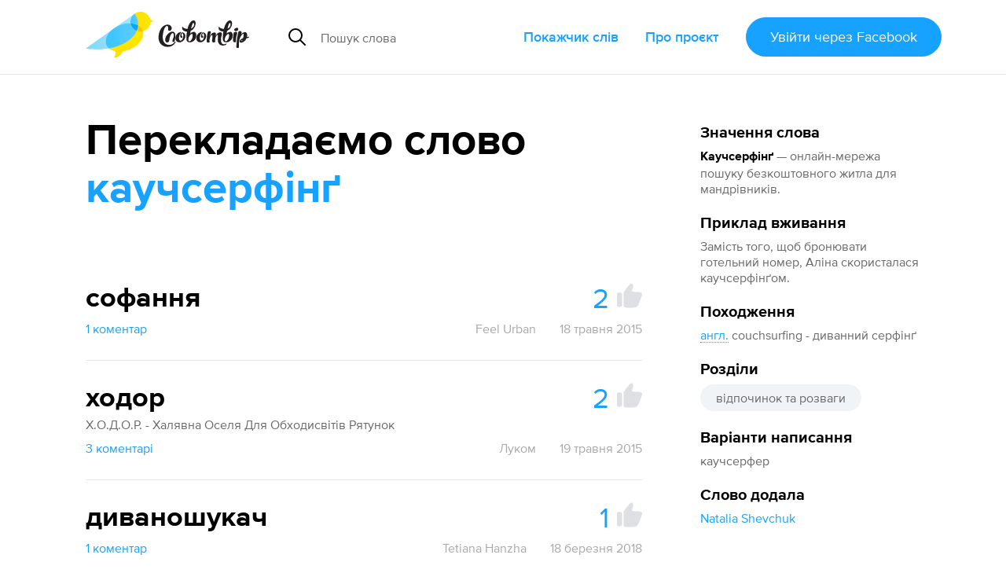

--- FILE ---
content_type: text/css
request_url: https://slovotvir.org.ua/assets/application-a529533335478c9bb39a9c7248d9ab0810e36ffffbdcdd152ddf094d212514f5.css
body_size: 14166
content:
@font-face{font-family:'ProximaNova';src:url(/assets/proxima-nova/ProximaNova-Regular-0826b39174edfcf3a4a2afb38132416dd3de1d7c57b591320c31b0016dc3fc3a.woff2) format("woff2"),url(/assets/proxima-nova/ProximaNova-Regular-f556a6a1ccb3f20ead8e723f324d3beda2439afd9c67c599131030cc90796e68.woff) format("woff");font-style:normal;font-weight:400}@font-face{font-family:'ProximaNova';src:url(/assets/proxima-nova/ProximaNova-Semibold-641837e8bf84626fa195dcaa2572c4b56792b71e25945d51f07e86b867ba437d.woff2) format("woff2"),url(/assets/proxima-nova/ProximaNova-Semibold-c0619fc01628396cdd7189a1c62d40348792ef052656dcf10935529be80efc16.woff) format("woff");font-style:normal;font-weight:600}@font-face{font-family:'ProximaNova';src:url(/assets/proxima-nova/ProximaNova-Bold-5c1b834e8ad4cc37f2f708fb143eba7fbad6653061849091ac5b6604e3e12599.woff2) format("woff2"),url(/assets/proxima-nova/ProximaNova-Bold-aa22e9e2c880360ae309085157ab12cc0430c59914810ae88a751d5fba83df70.woff) format("woff");font-style:normal;font-weight:700}:root{--box-padding: 8px;--cell-padding: 10px}@media (min-width: 481px) and (max-width: 768px){:root{--box-padding: 16px;--cell-padding: 20px}}@media (min-width: 769px) and (max-width: 1280px){:root{--box-padding: 20px;--cell-padding: 30px}}@media (min-width: 1281px){:root{--box-padding: 24px;--cell-padding: 60px}}.tippy-box[data-animation=fade][data-state=hidden]{opacity:0}[data-tippy-root]{max-width:calc(100vw - 10px)}.tippy-box{position:relative;background-color:#fff;color:#666;border-radius:20px;transition-property:transform, visibility, opacity;box-shadow:0 1px 42px -3px rgba(0,0,0,0.3)}.tippy-box[data-placement^=top]>.tippy-arrow{bottom:0}.tippy-box[data-placement^=top]>.tippy-arrow:before{bottom:-7px;left:0;border-width:8px 8px 0;border-top-color:#fff;transform-origin:center top}.tippy-box[data-placement^=bottom]>.tippy-arrow{top:0}.tippy-box[data-placement^=bottom]>.tippy-arrow:before{top:-7px;left:0;border-width:0 8px 8px;border-bottom-color:#fff;transform-origin:center bottom}.tippy-box[data-placement^=left]>.tippy-arrow{right:0}.tippy-box[data-placement^=left]>.tippy-arrow:before{border-width:8px 0 8px 8px;border-left-color:#fff;right:-7px;transform-origin:left center}.tippy-box[data-placement^=right]>.tippy-arrow{left:0}.tippy-box[data-placement^=right]>.tippy-arrow:before{left:-7px;border-width:8px 8px 8px 0;border-right-color:#fff;transform-origin:right center}.tippy-box[data-inertia][data-state=visible]{transition-timing-function:cubic-bezier(0.54, 1.5, 0.38, 1.11)}.tippy-arrow{width:16px;height:16px;color:#333}.tippy-arrow:before{content:"";position:absolute;border-color:transparent;border-style:solid}.tippy-content{position:relative;padding:7px 20px;z-index:1;overflow-y:auto;max-height:50vh}.tippy-box[data-animation=scale][data-placement^=top]{transform-origin:bottom}.tippy-box[data-animation=scale][data-placement^=bottom]{transform-origin:top}.tippy-box[data-animation=scale][data-placement^=left]{transform-origin:right}.tippy-box[data-animation=scale][data-placement^=right]{transform-origin:left}.tippy-box[data-animation=scale][data-state=hidden]{transform:scale(0.5);opacity:0}.container-fluid,.container{margin-right:auto;margin-left:auto}.container-fluid{padding-right:2rem;padding-left:2rem}.row{box-sizing:border-box;display:-webkit-box;display:-webkit-flex;display:-ms-flexbox;display:flex;-webkit-box-flex:0;-webkit-flex:0 1 auto;-ms-flex:0 1 auto;flex:0 1 auto;-webkit-box-orient:horizontal;-webkit-box-direction:normal;-webkit-flex-direction:row;-ms-flex-direction:row;flex-direction:row;-webkit-flex-wrap:wrap;-ms-flex-wrap:wrap;flex-wrap:wrap;margin-right:-0.5rem;margin-left:-0.5rem}.row.reverse{-webkit-box-orient:horizontal;-webkit-box-direction:reverse;-webkit-flex-direction:row-reverse;-ms-flex-direction:row-reverse;flex-direction:row-reverse}.col.reverse{-webkit-box-orient:vertical;-webkit-box-direction:reverse;-webkit-flex-direction:column-reverse;-ms-flex-direction:column-reverse;flex-direction:column-reverse}.col-xs,.col-xs-1,.col-xs-2,.col-xs-3,.col-xs-4,.col-xs-5,.col-xs-6,.col-xs-7,.col-xs-8,.col-xs-9,.col-xs-10,.col-xs-11,.col-xs-12,.col-xs-offset-0,.col-xs-offset-1,.col-xs-offset-2,.col-xs-offset-3,.col-xs-offset-4,.col-xs-offset-5,.col-xs-offset-6,.col-xs-offset-7,.col-xs-offset-8,.col-xs-offset-9,.col-xs-offset-10,.col-xs-offset-11,.col-xs-offset-12{box-sizing:border-box;-webkit-box-flex:0;-webkit-flex:0 0 auto;-ms-flex:0 0 auto;flex:0 0 auto;padding-right:0.5rem;padding-left:0.5rem}.col-xs{-webkit-box-flex:1;-webkit-flex-grow:1;-ms-flex-positive:1;flex-grow:1;-webkit-flex-basis:0;-ms-flex-preferred-size:0;flex-basis:0;max-width:100%}.col-xs-1{-webkit-flex-basis:8.333%;-ms-flex-preferred-size:8.333%;flex-basis:8.333%;max-width:8.333%}.col-xs-2{-webkit-flex-basis:16.667%;-ms-flex-preferred-size:16.667%;flex-basis:16.667%;max-width:16.667%}.col-xs-3{-webkit-flex-basis:25%;-ms-flex-preferred-size:25%;flex-basis:25%;max-width:25%}.col-xs-4{-webkit-flex-basis:33.333%;-ms-flex-preferred-size:33.333%;flex-basis:33.333%;max-width:33.333%}.col-xs-5{-webkit-flex-basis:41.667%;-ms-flex-preferred-size:41.667%;flex-basis:41.667%;max-width:41.667%}.col-xs-5_5{-webkit-flex-basis:45%;-ms-flex-preferred-size:45%;flex-basis:45%;max-width:45%}.col-xs-6{-webkit-flex-basis:50%;-ms-flex-preferred-size:50%;flex-basis:50%;max-width:50%}.col-xs-7{-webkit-flex-basis:58.333%;-ms-flex-preferred-size:58.333%;flex-basis:58.333%;max-width:58.333%}.col-xs-8{-webkit-flex-basis:66.667%;-ms-flex-preferred-size:66.667%;flex-basis:66.667%;max-width:66.667%}.col-xs-9{-webkit-flex-basis:75%;-ms-flex-preferred-size:75%;flex-basis:75%;max-width:75%}.col-xs-10{-webkit-flex-basis:83.333%;-ms-flex-preferred-size:83.333%;flex-basis:83.333%;max-width:83.333%}.col-xs-11{-webkit-flex-basis:91.667%;-ms-flex-preferred-size:91.667%;flex-basis:91.667%;max-width:91.667%}.col-xs-12{-webkit-flex-basis:100%;-ms-flex-preferred-size:100%;flex-basis:100%;max-width:100%}.col-xs-offset-0{margin-left:0}.col-xs-offset-1{margin-left:8.333%}.col-xs-offset-2{margin-left:16.667%}.col-xs-offset-3{margin-left:25%}.col-xs-offset-4{margin-left:33.333%}.col-xs-offset-5{margin-left:41.667%}.col-xs-offset-6{margin-left:50%}.col-xs-offset-7{margin-left:58.333%}.col-xs-offset-8{margin-left:66.667%}.col-xs-offset-9{margin-left:75%}.col-xs-offset-10{margin-left:83.333%}.col-xs-offset-11{margin-left:91.667%}.start-xs{-webkit-box-pack:start;-webkit-justify-content:flex-start;-ms-flex-pack:start;justify-content:flex-start;text-align:start}.center-xs{-webkit-box-pack:center;-webkit-justify-content:center;-ms-flex-pack:center;justify-content:center;text-align:center}.end-xs{-webkit-box-pack:end;-webkit-justify-content:flex-end;-ms-flex-pack:end;justify-content:flex-end;text-align:end}.top-xs{-webkit-box-align:start;-webkit-align-items:flex-start;-ms-flex-align:start;align-items:flex-start}.middle-xs{-webkit-box-align:center;-webkit-align-items:center;-ms-flex-align:center;align-items:center}.bottom-xs{-webkit-box-align:end;-webkit-align-items:flex-end;-ms-flex-align:end;align-items:flex-end}.around-xs{-webkit-justify-content:space-around;-ms-flex-pack:distribute;justify-content:space-around}.between-xs{-webkit-box-pack:justify;-webkit-justify-content:space-between;-ms-flex-pack:justify;justify-content:space-between}.first-xs{-webkit-box-ordinal-group:0;-webkit-order:-1;-ms-flex-order:-1;order:-1}.last-xs{-webkit-box-ordinal-group:2;-webkit-order:1;-ms-flex-order:1;order:1}@media (min-width: 481px){.col-sm,.col-sm-1,.col-sm-2,.col-sm-3,.col-sm-4,.col-sm-5,.col-sm-6,.col-sm-7,.col-sm-8,.col-sm-9,.col-sm-10,.col-sm-11,.col-sm-12,.col-sm-offset-0,.col-sm-offset-1,.col-sm-offset-2,.col-sm-offset-3,.col-sm-offset-4,.col-sm-offset-5,.col-sm-offset-6,.col-sm-offset-7,.col-sm-offset-8,.col-sm-offset-9,.col-sm-offset-10,.col-sm-offset-11,.col-sm-offset-12{box-sizing:border-box;-webkit-box-flex:0;-webkit-flex:0 0 auto;-ms-flex:0 0 auto;flex:0 0 auto;padding-right:0.5rem;padding-left:0.5rem}.col-sm{-webkit-box-flex:1;-webkit-flex-grow:1;-ms-flex-positive:1;flex-grow:1;-webkit-flex-basis:0;-ms-flex-preferred-size:0;flex-basis:0;max-width:100%}.col-sm-1{-webkit-flex-basis:8.333%;-ms-flex-preferred-size:8.333%;flex-basis:8.333%;max-width:8.333%}.col-sm-2{-webkit-flex-basis:16.667%;-ms-flex-preferred-size:16.667%;flex-basis:16.667%;max-width:16.667%}.col-sm-3{-webkit-flex-basis:25%;-ms-flex-preferred-size:25%;flex-basis:25%;max-width:25%}.col-sm-4{-webkit-flex-basis:33.333%;-ms-flex-preferred-size:33.333%;flex-basis:33.333%;max-width:33.333%}.col-sm-5{-webkit-flex-basis:41.667%;-ms-flex-preferred-size:41.667%;flex-basis:41.667%;max-width:41.667%}.col-sm-5_5{-webkit-flex-basis:45%;-ms-flex-preferred-size:45%;flex-basis:45%;max-width:45%}.col-sm-6{-webkit-flex-basis:50%;-ms-flex-preferred-size:50%;flex-basis:50%;max-width:50%}.col-sm-7{-webkit-flex-basis:58.333%;-ms-flex-preferred-size:58.333%;flex-basis:58.333%;max-width:58.333%}.col-sm-8{-webkit-flex-basis:66.667%;-ms-flex-preferred-size:66.667%;flex-basis:66.667%;max-width:66.667%}.col-sm-9{-webkit-flex-basis:75%;-ms-flex-preferred-size:75%;flex-basis:75%;max-width:75%}.col-sm-10{-webkit-flex-basis:83.333%;-ms-flex-preferred-size:83.333%;flex-basis:83.333%;max-width:83.333%}.col-sm-11{-webkit-flex-basis:91.667%;-ms-flex-preferred-size:91.667%;flex-basis:91.667%;max-width:91.667%}.col-sm-12{-webkit-flex-basis:100%;-ms-flex-preferred-size:100%;flex-basis:100%;max-width:100%}.col-sm-offset-0{margin-left:0}.col-sm-offset-1{margin-left:8.333%}.col-sm-offset-2{margin-left:16.667%}.col-sm-offset-3{margin-left:25%}.col-sm-offset-4{margin-left:33.333%}.col-sm-offset-5{margin-left:41.667%}.col-sm-offset-6{margin-left:50%}.col-sm-offset-7{margin-left:58.333%}.col-sm-offset-8{margin-left:66.667%}.col-sm-offset-9{margin-left:75%}.col-sm-offset-10{margin-left:83.333%}.col-sm-offset-11{margin-left:91.667%}.start-sm{-webkit-box-pack:start;-webkit-justify-content:flex-start;-ms-flex-pack:start;justify-content:flex-start;text-align:start}.center-sm{-webkit-box-pack:center;-webkit-justify-content:center;-ms-flex-pack:center;justify-content:center;text-align:center}.end-sm{-webkit-box-pack:end;-webkit-justify-content:flex-end;-ms-flex-pack:end;justify-content:flex-end;text-align:end}.top-sm{-webkit-box-align:start;-webkit-align-items:flex-start;-ms-flex-align:start;align-items:flex-start}.middle-sm{-webkit-box-align:center;-webkit-align-items:center;-ms-flex-align:center;align-items:center}.bottom-sm{-webkit-box-align:end;-webkit-align-items:flex-end;-ms-flex-align:end;align-items:flex-end}.around-sm{-webkit-justify-content:space-around;-ms-flex-pack:distribute;justify-content:space-around}.between-sm{-webkit-box-pack:justify;-webkit-justify-content:space-between;-ms-flex-pack:justify;justify-content:space-between}.first-sm{-webkit-box-ordinal-group:0;-webkit-order:-1;-ms-flex-order:-1;order:-1}.last-sm{-webkit-box-ordinal-group:2;-webkit-order:1;-ms-flex-order:1;order:1}}@media (min-width: 769px){.col-md,.col-md-1,.col-md-2,.col-md-3,.col-md-4,.col-md-5,.col-md-6,.col-md-7,.col-md-8,.col-md-9,.col-md-10,.col-md-11,.col-md-12,.col-md-offset-0,.col-md-offset-1,.col-md-offset-2,.col-md-offset-3,.col-md-offset-4,.col-md-offset-5,.col-md-offset-6,.col-md-offset-7,.col-md-offset-8,.col-md-offset-9,.col-md-offset-10,.col-md-offset-11,.col-md-offset-12{box-sizing:border-box;-webkit-box-flex:0;-webkit-flex:0 0 auto;-ms-flex:0 0 auto;flex:0 0 auto;padding-right:0.5rem;padding-left:0.5rem}.col-md{-webkit-box-flex:1;-webkit-flex-grow:1;-ms-flex-positive:1;flex-grow:1;-webkit-flex-basis:0;-ms-flex-preferred-size:0;flex-basis:0;max-width:100%}.col-md-1{-webkit-flex-basis:8.333%;-ms-flex-preferred-size:8.333%;flex-basis:8.333%;max-width:8.333%}.col-md-2{-webkit-flex-basis:16.667%;-ms-flex-preferred-size:16.667%;flex-basis:16.667%;max-width:16.667%}.col-md-3{-webkit-flex-basis:25%;-ms-flex-preferred-size:25%;flex-basis:25%;max-width:25%}.col-md-4{-webkit-flex-basis:33.333%;-ms-flex-preferred-size:33.333%;flex-basis:33.333%;max-width:33.333%}.col-md-5{-webkit-flex-basis:41.667%;-ms-flex-preferred-size:41.667%;flex-basis:41.667%;max-width:41.667%}.col-md-5_5{-webkit-flex-basis:45%;-ms-flex-preferred-size:45%;flex-basis:45%;max-width:45%}.col-md-6{-webkit-flex-basis:50%;-ms-flex-preferred-size:50%;flex-basis:50%;max-width:50%}.col-md-7{-webkit-flex-basis:58.333%;-ms-flex-preferred-size:58.333%;flex-basis:58.333%;max-width:58.333%}.col-md-8{-webkit-flex-basis:66.667%;-ms-flex-preferred-size:66.667%;flex-basis:66.667%;max-width:66.667%}.col-md-9{-webkit-flex-basis:75%;-ms-flex-preferred-size:75%;flex-basis:75%;max-width:75%}.col-md-10{-webkit-flex-basis:83.333%;-ms-flex-preferred-size:83.333%;flex-basis:83.333%;max-width:83.333%}.col-md-11{-webkit-flex-basis:91.667%;-ms-flex-preferred-size:91.667%;flex-basis:91.667%;max-width:91.667%}.col-md-12{-webkit-flex-basis:100%;-ms-flex-preferred-size:100%;flex-basis:100%;max-width:100%}.col-md-offset-0{margin-left:0}.col-md-offset-1{margin-left:8.333%}.col-md-offset-2{margin-left:16.667%}.col-md-offset-3{margin-left:25%}.col-md-offset-4{margin-left:33.333%}.col-md-offset-5{margin-left:41.667%}.col-md-offset-6{margin-left:50%}.col-md-offset-7{margin-left:58.333%}.col-md-offset-8{margin-left:66.667%}.col-md-offset-9{margin-left:75%}.col-md-offset-10{margin-left:83.333%}.col-md-offset-11{margin-left:91.667%}.start-md{-webkit-box-pack:start;-webkit-justify-content:flex-start;-ms-flex-pack:start;justify-content:flex-start;text-align:start}.center-md{-webkit-box-pack:center;-webkit-justify-content:center;-ms-flex-pack:center;justify-content:center;text-align:center}.end-md{-webkit-box-pack:end;-webkit-justify-content:flex-end;-ms-flex-pack:end;justify-content:flex-end;text-align:end}.top-md{-webkit-box-align:start;-webkit-align-items:flex-start;-ms-flex-align:start;align-items:flex-start}.middle-md{-webkit-box-align:center;-webkit-align-items:center;-ms-flex-align:center;align-items:center}.bottom-md{-webkit-box-align:end;-webkit-align-items:flex-end;-ms-flex-align:end;align-items:flex-end}.around-md{-webkit-justify-content:space-around;-ms-flex-pack:distribute;justify-content:space-around}.between-md{-webkit-box-pack:justify;-webkit-justify-content:space-between;-ms-flex-pack:justify;justify-content:space-between}.first-md{-webkit-box-ordinal-group:0;-webkit-order:-1;-ms-flex-order:-1;order:-1}.last-md{-webkit-box-ordinal-group:2;-webkit-order:1;-ms-flex-order:1;order:1}}@media (min-width: 1025px){.col-l-md,.col-l-md-1,.col-l-md-2,.col-l-md-3,.col-l-md-4,.col-l-md-5,.col-l-md-6,.col-l-md-7,.col-l-md-8,.col-l-md-9,.col-l-md-10,.col-l-md-11,.col-l-md-12,.col-l-md-offset-0,.col-l-md-offset-1,.col-l-md-offset-2,.col-l-md-offset-3,.col-l-md-offset-4,.col-l-md-offset-5,.col-l-md-offset-6,.col-l-md-offset-7,.col-l-md-offset-8,.col-l-md-offset-9,.col-l-md-offset-10,.col-l-md-offset-11,.col-l-md-offset-12{box-sizing:border-box;-webkit-box-flex:0;-webkit-flex:0 0 auto;-ms-flex:0 0 auto;flex:0 0 auto;padding-right:0.5rem;padding-left:0.5rem}.col-l-md{-webkit-box-flex:1;-webkit-flex-grow:1;-ms-flex-positive:1;flex-grow:1;-webkit-flex-basis:0;-ms-flex-preferred-size:0;flex-basis:0;max-width:100%}.col-l-md-1{-webkit-flex-basis:8.333%;-ms-flex-preferred-size:8.333%;flex-basis:8.333%;max-width:8.333%}.col-l-md-2{-webkit-flex-basis:16.667%;-ms-flex-preferred-size:16.667%;flex-basis:16.667%;max-width:16.667%}.col-l-md-3{-webkit-flex-basis:25%;-ms-flex-preferred-size:25%;flex-basis:25%;max-width:25%}.col-l-md-4{-webkit-flex-basis:33.333%;-ms-flex-preferred-size:33.333%;flex-basis:33.333%;max-width:33.333%}.col-l-md-5{-webkit-flex-basis:41.667%;-ms-flex-preferred-size:41.667%;flex-basis:41.667%;max-width:41.667%}.col-l-md-5_5{-webkit-flex-basis:45%;-ms-flex-preferred-size:45%;flex-basis:45%;max-width:45%}.col-l-md-6{-webkit-flex-basis:50%;-ms-flex-preferred-size:50%;flex-basis:50%;max-width:50%}.col-l-md-7{-webkit-flex-basis:58.333%;-ms-flex-preferred-size:58.333%;flex-basis:58.333%;max-width:58.333%}.col-l-md-8{-webkit-flex-basis:66.667%;-ms-flex-preferred-size:66.667%;flex-basis:66.667%;max-width:66.667%}.col-l-md-9{-webkit-flex-basis:75%;-ms-flex-preferred-size:75%;flex-basis:75%;max-width:75%}.col-l-md-10{-webkit-flex-basis:83.333%;-ms-flex-preferred-size:83.333%;flex-basis:83.333%;max-width:83.333%}.col-l-md-11{-webkit-flex-basis:91.667%;-ms-flex-preferred-size:91.667%;flex-basis:91.667%;max-width:91.667%}.col-l-md-12{-webkit-flex-basis:100%;-ms-flex-preferred-size:100%;flex-basis:100%;max-width:100%}.col-l-md-offset-0{margin-left:0}.col-l-md-offset-1{margin-left:8.333%}.col-l-md-offset-2{margin-left:16.667%}.col-l-md-offset-3{margin-left:25%}.col-l-md-offset-4{margin-left:33.333%}.col-l-md-offset-5{margin-left:41.667%}.col-l-md-offset-6{margin-left:50%}.col-l-md-offset-7{margin-left:58.333%}.col-l-md-offset-8{margin-left:66.667%}.col-l-md-offset-9{margin-left:75%}.col-l-md-offset-10{margin-left:83.333%}.col-l-md-offset-11{margin-left:91.667%}.start-l-md{-webkit-box-pack:start;-webkit-justify-content:flex-start;-ms-flex-pack:start;justify-content:flex-start;text-align:start}.center-l-md{-webkit-box-pack:center;-webkit-justify-content:center;-ms-flex-pack:center;justify-content:center;text-align:center}.end-l-md{-webkit-box-pack:end;-webkit-justify-content:flex-end;-ms-flex-pack:end;justify-content:flex-end;text-align:end}.top-l-md{-webkit-box-align:start;-webkit-align-items:flex-start;-ms-flex-align:start;align-items:flex-start}.middle-l-md{-webkit-box-align:center;-webkit-align-items:center;-ms-flex-align:center;align-items:center}.bottom-l-md{-webkit-box-align:end;-webkit-align-items:flex-end;-ms-flex-align:end;align-items:flex-end}.around-l-md{-webkit-justify-content:space-around;-ms-flex-pack:distribute;justify-content:space-around}.between-l-md{-webkit-box-pack:justify;-webkit-justify-content:space-between;-ms-flex-pack:justify;justify-content:space-between}.first-l-md{-webkit-box-ordinal-group:0;-webkit-order:-1;-ms-flex-order:-1;order:-1}.last-l-md{-webkit-box-ordinal-group:2;-webkit-order:1;-ms-flex-order:1;order:1}}@media (min-width: 1281px){.container{width:76rem}.col-lg,.col-lg-1,.col-lg-2,.col-lg-3,.col-lg-4,.col-lg-5,.col-lg-6,.col-lg-7,.col-lg-8,.col-lg-9,.col-lg-10,.col-lg-11,.col-lg-12,.col-lg-offset-0,.col-lg-offset-1,.col-lg-offset-2,.col-lg-offset-3,.col-lg-offset-4,.col-lg-offset-5,.col-lg-offset-6,.col-lg-offset-7,.col-lg-offset-8,.col-lg-offset-9,.col-lg-offset-10,.col-lg-offset-11,.col-lg-offset-12{box-sizing:border-box;-webkit-box-flex:0;-webkit-flex:0 0 auto;-ms-flex:0 0 auto;flex:0 0 auto;padding-right:0.5rem;padding-left:0.5rem}.col-lg{-webkit-box-flex:1;-webkit-flex-grow:1;-ms-flex-positive:1;flex-grow:1;-webkit-flex-basis:0;-ms-flex-preferred-size:0;flex-basis:0;max-width:100%}.col-lg-1{-webkit-flex-basis:8.333%;-ms-flex-preferred-size:8.333%;flex-basis:8.333%;max-width:8.333%}.col-lg-2{-webkit-flex-basis:16.667%;-ms-flex-preferred-size:16.667%;flex-basis:16.667%;max-width:16.667%}.col-lg-3{-webkit-flex-basis:25%;-ms-flex-preferred-size:25%;flex-basis:25%;max-width:25%}.col-lg-4{-webkit-flex-basis:33.333%;-ms-flex-preferred-size:33.333%;flex-basis:33.333%;max-width:33.333%}.col-lg-5{-webkit-flex-basis:41.667%;-ms-flex-preferred-size:41.667%;flex-basis:41.667%;max-width:41.667%}.col-lg-5_5{-webkit-flex-basis:45%;-ms-flex-preferred-size:45%;flex-basis:45%;max-width:45%}.col-lg-6{-webkit-flex-basis:50%;-ms-flex-preferred-size:50%;flex-basis:50%;max-width:50%}.col-lg-7{-webkit-flex-basis:58.333%;-ms-flex-preferred-size:58.333%;flex-basis:58.333%;max-width:58.333%}.col-lg-8{-webkit-flex-basis:66.667%;-ms-flex-preferred-size:66.667%;flex-basis:66.667%;max-width:66.667%}.col-lg-9{-webkit-flex-basis:75%;-ms-flex-preferred-size:75%;flex-basis:75%;max-width:75%}.col-lg-10{-webkit-flex-basis:83.333%;-ms-flex-preferred-size:83.333%;flex-basis:83.333%;max-width:83.333%}.col-lg-11{-webkit-flex-basis:91.667%;-ms-flex-preferred-size:91.667%;flex-basis:91.667%;max-width:91.667%}.col-lg-12{-webkit-flex-basis:100%;-ms-flex-preferred-size:100%;flex-basis:100%;max-width:100%}.col-lg-offset-0{margin-left:0}.col-lg-offset-1{margin-left:8.333%}.col-lg-offset-2{margin-left:16.667%}.col-lg-offset-3{margin-left:25%}.col-lg-offset-4{margin-left:33.333%}.col-lg-offset-5{margin-left:41.667%}.col-lg-offset-6{margin-left:50%}.col-lg-offset-7{margin-left:58.333%}.col-lg-offset-8{margin-left:66.667%}.col-lg-offset-9{margin-left:75%}.col-lg-offset-10{margin-left:83.333%}.col-lg-offset-11{margin-left:91.667%}.start-lg{-webkit-box-pack:start;-webkit-justify-content:flex-start;-ms-flex-pack:start;justify-content:flex-start;text-align:start}.center-lg{-webkit-box-pack:center;-webkit-justify-content:center;-ms-flex-pack:center;justify-content:center;text-align:center}.end-lg{-webkit-box-pack:end;-webkit-justify-content:flex-end;-ms-flex-pack:end;justify-content:flex-end;text-align:end}.top-lg{-webkit-box-align:start;-webkit-align-items:flex-start;-ms-flex-align:start;align-items:flex-start}.middle-lg{-webkit-box-align:center;-webkit-align-items:center;-ms-flex-align:center;align-items:center}.bottom-lg{-webkit-box-align:end;-webkit-align-items:flex-end;-ms-flex-align:end;align-items:flex-end}.around-lg{-webkit-justify-content:space-around;-ms-flex-pack:distribute;justify-content:space-around}.between-lg{-webkit-box-pack:justify;-webkit-justify-content:space-between;-ms-flex-pack:justify;justify-content:space-between}.first-lg{-webkit-box-ordinal-group:0;-webkit-order:-1;-ms-flex-order:-1;order:-1}.last-lg{-webkit-box-ordinal-group:2;-webkit-order:1;-ms-flex-order:1;order:1}}.app-visible-xs,.app-visible-sm,.app-visible-md,.app-visible-lg{display:none !important}@media (max-width: 480px){.app-visible-xs{display:block !important}}@media (min-width: 481px) and (max-width: 768px){.app-visible-sm{display:block !important}}@media (min-width: 769px) and (max-width: 1280px){.app-visible-md{display:block !important}}@media (min-width: 1281px){.app-visible-lg{display:block !important}}.app-visible-inline-xs,.app-visible-inline-sm,.app-visible-inline-lsm{display:none !important}@media (max-width: 480px){.app-visible-inline-xs{display:inline-block !important}}@media (min-width: 481px) and (max-width: 768px){.app-visible-inline-sm{display:inline-block !important}}@media (min-width: 769px) and (max-width: 1024px){.app-visible-inline-lsm{display:inline-block !important}}@media (max-width: 480px){.app-hidden-xs{display:none !important}}@media (min-width: 481px) and (max-width: 768px){.app-hidden-sm{display:none !important}}@media (min-width: 769px) and (max-width: 1280px){.app-hidden-md{display:none !important}}@media (min-width: 1281px){.app-hidden-lg{display:none !important}}@media (max-width: 480px){.app-fluid-xs{display:block;margin-left:-30px;margin-right:-30px}.app-fluid-xs[class^="col"]{padding-left:0;padding-right:0;flex-basis:initial;max-width:none}}@media (min-width: 481px) and (max-width: 768px){.app-fluid-sm{display:block;margin-left:-30px;margin-right:-30px}.app-fluid-sm[class^="col"]{padding-left:0;padding-right:0;flex-basis:initial;max-width:none}}@media (min-width: 769px) and (max-width: 1280px){.app-fluid-md{display:block;margin-left:-30px;margin-right:-30px}.app-fluid-md[class^="col"]{padding-left:0;padding-right:0;flex-basis:initial;max-width:none}}@media (min-width: 1281px){.app-fluid-lg{display:block;margin-left:-30px;margin-right:-30px}.app-fluid-lg[class^="col"]{padding-left:0;padding-right:0;flex-basis:initial;max-width:none}}@keyframes rotating{from{transform:rotate(0deg)}to{transform:rotate(360deg)}}@keyframes removing{0%{opacity:1}99%{opacity:0}100%{display:none}}.app-removing-animation{animation-name:removing;animation-duration:300ms;animation-fill-mode:forwards}@keyframes delayedAppearing{0%{display:none}99%{display:none}100%{display:block}}.app-delayed-appearing-animation{animation-name:delayedAppearing;animation-duration:300ms;animation-fill-mode:forwards}@keyframes fadingIn{from{opacity:0}to{opacity:1}}.app-fading-in-animation{animation-name:fadingIn;animation-duration:300ms;animation-fill-mode:forwards}@keyframes highlight{from{background-color:gold}to{background-color:rgba(255,215,0,0)}}.app-highlight-animation{animation-name:highlight;animation-duration:1000ms;animation-fill-mode:forwards}.m-0{margin:0 !important}.m-1{margin:5px !important}.m-2{margin:10px !important}.m-3{margin:20px !important}.m-4{margin:30px !important}.m-5{margin:60px !important}.m-auto{margin:auto !important}.mt-0{margin-top:0 !important}.mt-1{margin-top:5px !important}.mt-2{margin-top:10px !important}.mt-3{margin-top:20px !important}.mt-4{margin-top:30px !important}.mt-5{margin-top:60px !important}.mt-auto{margin:auto !important}.mb-0{margin-bottom:0 !important}.mb-1{margin-bottom:5px !important}.mb-2{margin-bottom:10px !important}.mb-3{margin-bottom:20px !important}.mb-4{margin-bottom:30px !important}.mb-5{margin-bottom:60px !important}.mb-auto{margin-bottom:auto !important}.ml-0{margin-left:0 !important}.ml-1{margin-left:5px !important}.ml-2{margin-left:10px !important}.ml-3{margin-left:20px !important}.ml-4{margin-left:30px !important}.ml-5{margin-left:60px !important}.ml-auto{margin-left:auto !important}.mr-0{margin-right:0 !important}.mr-1{margin-right:5px !important}.mr-2{margin-right:10px !important}.mr-3{margin-right:20px !important}.mr-4{margin-right:30px !important}.mr-5{margin-right:60px !important}.mr-auto{margin-right:auto !important}.my-0{margin-top:0 !important;margin-bottom:0 !important}.my-1{margin-top:5px !important;margin-bottom:5px !important}.my-2{margin-top:10px !important;margin-bottom:10px !important}.my-3{margin-top:20px !important;margin-bottom:20px !important}.my-4{margin-top:30px !important;margin-bottom:30px !important}.my-5{margin-top:60px !important;margin-bottom:60px !important}.my-auto{margin-top:auto !important;margin-bottom:auto !important}.mx-0{margin-left:0 !important;margin-right:0 !important}.mx-1{margin-left:5px !important;margin-right:5px !important}.mx-2{margin-left:10px !important;margin-right:10px !important}.mx-3{margin-left:20px !important;margin-right:20px !important}.mx-4{margin-left:30px !important;margin-right:30px !important}.mx-5{margin-left:60px !important;margin-right:60px !important}.mx-auto{margin-left:auto !important;margin-right:auto !important}.p-0{padding:0 !important}.p-1{padding:5px !important}.p-2{padding:10px !important}.p-3{padding:20px !important}.p-4{padding:30px !important}.p-5{padding:60px !important}.pt-0{padding-top:0 !important}.pt-1{padding-top:5px !important}.pt-2{padding-top:10px !important}.pt-3{padding-top:20px !important}.pt-4{padding-top:30px !important}.pt-5{padding-top:60px !important}.pb-0{padding-bottom:0 !important}.pb-1{padding-bottom:5px !important}.pb-2{padding-bottom:10px !important}.pb-3{padding-bottom:20px !important}.pb-4{padding-bottom:30px !important}.pb-5{padding-bottom:60px !important}.pl-0{padding-left:0 !important}.pl-1{padding-left:5px !important}.pl-2{padding-left:10px !important}.pl-3{padding-left:20px !important}.pl-4{padding-left:30px !important}.pl-5{padding-left:60px !important}.pr-0{padding-right:0 !important}.pr-1{padding-right:5px !important}.pr-2{padding-right:10px !important}.pr-3{padding-right:20px !important}.pr-4{padding-right:30px !important}.pr-5{padding-right:60px !important}.py-0{padding-top:0 !important;padding-bottom:0 !important}.py-1{padding-top:5px !important;padding-bottom:5px !important}.py-2{padding-top:10px !important;padding-bottom:10px !important}.py-3{padding-top:20px !important;padding-bottom:20px !important}.py-4{padding-top:30px !important;padding-bottom:30px !important}.py-5{padding-top:60px !important;padding-bottom:60px !important}.px-0{padding-left:0 !important;padding-right:0 !important}.px-1{padding-left:5px !important;padding-right:5px !important}.px-2{padding-left:10px !important;padding-right:10px !important}.px-3{padding-left:20px !important;padding-right:20px !important}.px-4{padding-left:30px !important;padding-right:30px !important}.px-5{padding-left:60px !important;padding-right:60px !important}@media (min-width: 481px){.ml-5-sm{margin-left:60px !important}.pl-4-sm{padding-left:30px !important}.pr-4-sm{padding-right:30px !important}}@media (min-width: 769px){.pt-3-md{padding-top:20px !important}}.btn-reset{font-family:"ProximaNova", sans-serif;font-size:inherit;background:none;border:none;padding:0;cursor:pointer}.font-weight-normal{font-weight:400 !important}.font-weight-semi-bold{font-weight:600 !important}.font-weight-bold{font-weight:700 !important}.font-normal{font-weight:400}.font-semibold{font-weight:600}.font-bold{font-weight:700}.font-inherit{font-family:inherit;font-size:inherit;line-height:inherit;font-weight:inherit;font-style:inherit}.text-sm{font-size:0.875rem}.text-base{font-size:1rem;line-height:1.5rem}.text-lg,.app-pager--inner,.app-user-tools,.app-word-table--row{font-size:1.125rem;line-height:1.625rem}.text-xl,.app-word-table--tr-heading,.app-word-table--heading,h5,.h5{font-size:1.25rem;line-height:1.75rem}.text-3xl{font-size:1.875rem;line-height:2.125rem}.text-4xl{font-size:2.25rem;line-height:2.5rem}.text-5xl{font-size:3rem;line-height:1}.text-6xl{font-size:3.75rem;line-height:1}.text-7xl{font-size:4.5rem;line-height:1}@media (min-width: 481px){.text-5xl-sm{font-size:3rem;line-height:1}}@media (min-width: 769px){.text-6xl-md{font-size:3.75rem;line-height:1}}@media (min-width: 1281px){.text-7xl-xl{font-size:4.5rem;line-height:1}}.leading-3{line-height:0.75rem}.leading-4{line-height:1rem}.leading-5{line-height:1.25rem}.leading-6{line-height:1.5rem}.leading-7{line-height:1.75rem}.leading-8{line-height:2rem}.leading-9{line-height:2.25rem}.leading-10{line-height:2.5rem}.leading-inherit{line-height:inherit}.position-static{position:static}.position-relative{position:relative}.position-absolute{position:absolute}.position-fixed{position:fixed}.position-sticky{position:sticky}.left-0{left:0}.right-0{right:0}.right-2{right:0.5rem}.top-0{top:0}.top-half{top:50%}.bottom-0{bottom:0}.z-index-1{z-index:1}.z-index-2{z-index:2}.z-index-3{z-index:3}.d-none{display:none !important}.d-block{display:block !important}.d-flex{display:flex}.d-inline-flex{display:inline-flex}.d-inline{display:inline}.d-inline-block{display:inline-block}.justify-content-start{justify-content:flex-start}.justify-content-end{justify-content:flex-end}.justify-content-center{justify-content:center}.justify-content-between{justify-content:space-between}.items-center{align-items:center}.items-start{align-items:flex-start}.grow{flex-grow:1}.grow-3{flex-grow:3}.shrink-0{flex-shrink:0}.flex-wrap{flex-wrap:wrap}.flex-column{flex-direction:column}.flex-row{flex-direction:row}@media (min-width: 481px){.flex-row-sm{flex-direction:row}}.color-main{color:#000}.color-semi-main{color:dimgray}.color-dim-text{color:#999}.color-silver-text{color:silver}.color-dim{color:darkgray}.color-prime{color:#17a2ff}.color-no-vote{color:#dee0e3}.color-danger{color:#d9534f}.color-admin{color:#a47e3c}.color-white{color:white}.bg-white{background-color:white}.bg-accent{background-color:#ffe400}.bg-transparent{background-color:transparent}.bg-no-vote{background-color:#dee0e3}.bg-whitesmoke{background-color:whitesmoke}.bg-prime-dark{background-color:#1591e5}.bg-size-cover{background-size:cover}.opacity-0{opacity:0}.opacity-30{opacity:0.3}.opacity-50{opacity:0.5}.hover-opacity-50:hover{opacity:0.5}.opacity-70{opacity:0.7}.opacity-100{opacity:1}.hover-opacity-100:hover{opacity:1}.flip-x-y{transform:scale(-1, -1)}.translate-y--3{transform:translateY(-3px)}.-translate-y-half{transform:translateY(-50%)}.pointer-events-none{pointer-events:none}.transition-color{transition:color .2s}.transition-transform-300ms{transition:transform 0.3s}.hover-semi-prime:hover{color:#8cd1ff}.align-baseline{vertical-align:baseline}.align-top{vertical-align:top}.align-middle{vertical-align:middle}.align-bottom{vertical-align:bottom}.align-text-bottom{vertical-align:text-bottom}.align-text-top{vertical-align:text-top}.text-left{text-align:left}.text-center{text-align:center}.text-right{text-align:right}@media (min-width: 481px){.text-left-sm{text-align:left}.text-center-sm{text-align:center}.text-right-sm{text-align:right}}@media (min-width: 769px){.text-left-md{text-align:left}.text-center-md{text-align:center}.text-right-md{text-align:right}}@media (min-width: 1281px){.text-left-lg{text-align:left}.text-center-lg{text-align:center}.text-right-lg{text-align:right}}.cursor-help{cursor:help}.cursor-pointer{cursor:pointer}.border-0{border-width:0}.border{border:1px solid #e6e6e6}.border-top{border-top:1px solid #e6e6e6}.border-right{border-right:1px solid #e6e6e6}.border-bottom{border-bottom:1px solid #e6e6e6}.border-left{border-left:1px solid #e6e6e6}.border-2{border:2px solid #e6e6e6}.border-2-bottom{border-bottom:2px solid #e6e6e6}.border-color-prime{border-color:#17a2ff}.border-color-hover-semi-prime:hover{border-color:#8cd1ff}.min-50-vh{min-height:50vh}.max-h-100vh{max-height:100vh}.min-w-120{min-width:120px}.min-w-130{min-width:130px}.min-w-300{min-width:300px}.min-w-full{min-width:100%}.max-w-80{max-width:80px}.max-w-170{max-width:170px}.max-w-660{max-width:660px}.max-w-760{max-width:760px}.max-w-850{max-width:850px}.w-full{width:100%}.w-80vw{width:80vw}.w-32{width:32px}.w-50{width:50px}.h-32{height:32px}.h-50{height:50px}.min-h-300{min-height:300px}.h-54{height:54px}.h-74{height:74px}.basis-0{flex-basis:0}.rounded-full{border-radius:9999px}.rounded-8{border-radius:8px}.nowrap{white-space:nowrap}.break-words{overflow-wrap:break-word;word-break:break-word}.break-all{word-break:break-all}.overflow-y-auto{overflow-y:auto}.shadow-md{box-shadow:0 4px 6px -1px rgba(0,0,0,0.1),0 2px 4px -2px rgba(0,0,0,0.1)}.animation-pulse{animation:pulse 2s cubic-bezier(0.4, 0, 0.6, 1) infinite}@keyframes pulse{0%,100%{opacity:1}50%{opacity:.5}}.app-list-reset,.app-tag-list{margin:0;padding:0;list-style-type:none}body{margin:0;font-family:"ProximaNova", sans-serif;color:#000;background:#fff}*,*:before,*:after{-moz-box-sizing:border-box;box-sizing:border-box}*:focus{outline-color:#17a2ff}button{border:none;margin:0;padding:0;width:auto;overflow:visible;background:transparent;color:inherit;font:inherit;line-height:normal;-webkit-font-smoothing:inherit;-moz-osx-font-smoothing:inherit;-webkit-appearance:none;cursor:pointer}a,a[role="button"],area,button,input:not([type=range]),label,select,summary,textarea{-ms-touch-action:manipulation;touch-action:manipulation}.with-accent-bg{background-color:#ffe400}.with-interim-bg{background-color:#f1f4f7}.app-body{margin:60px 0}.app-container{padding-left:4vw;padding-right:4vw}@media (min-width: 769px){.app-container{padding-left:8.5vw;padding-right:8.5vw}}.app-page--title{font-size:3rem;line-height:1;font-weight:700;margin:0 0 40px;text-wrap:balance}@media (min-width: 481px){.app-page--title{margin-top:0}}@media (min-width: 769px){.app-page--title{font-size:3.5rem}}.app-page--title small{display:block;color:lightgray;font-weight:normal;font-size:1.125rem}.app-page--title+.app-page--description,.app-page--title+.app-page--subtitle{margin-top:-30px;margin-bottom:40px}.app-page--description{color:dimgray;font-size:1rem;line-height:1.5rem;margin:0}.app-page-section{margin:60px 0}.app-page-section:not(:first-child){padding-top:60px;border-top:1px solid #e6e6e6}.app-page-section.without-delimiter:not(:first-child){padding-top:0;border-top-width:0}.app-page-section.with-padding:not(:first-child){padding:60px 0}.app-page-section.with-cancelled-bottom-margin:not(:first-child){margin-bottom:-60px}.app-page-subsection:not(:first-child){margin-top:40px}.app-content{font-size:1.125rem;line-height:1.5rem}.app-content p,.app-content li{color:dimgray}.app-content-section:not(:first-child){margin-top:50px}.app-team-section--title{margin:0 0 10px 0 !important}@media (min-width: 481px){.app-team-section--title{text-align:right;padding-right:30px}}.app-team-section--name{margin:5px 0 0 0 !important}@media (min-width: 481px){.app-team-section--name{padding-left:30px;text-align:left}}.app-team-section--name:first-child{margin-top:0 !important}.app-clearfix{clear:both}.app-img-responsive{display:block;max-width:100%}.is-inline-block{display:inline-block}.is-center-block{margin-left:auto;margin-right:auto;display:block}@media (max-width: 480px){.is-center-block-xs{margin-left:auto;margin-right:auto;display:block}}@media (max-width: 479px) and (max-width: 768px){.is-center-block-sm{margin-left:auto;margin-right:auto;display:block}}@media (min-width: 769px) and (max-width: 1280px){.is-center-block-md{margin-left:auto;margin-right:auto;display:block}}@media (min-width: 1281px){.is-center-block-lg{margin-left:auto;margin-right:auto;display:block}}.app-section-divider{width:120px;height:5px;background-color:#17a2ff;margin:25px 0}@media print{.no-print{display:none}}.app-header{padding-top:15px;padding-bottom:15px;position:relative;border-bottom:1px solid #e6e6e6;display:flex;justify-content:space-between}.app-header--side-left{display:flex}.app-header--logo{width:208px}.app-footer{padding-top:60px;padding-bottom:60px;border-top:1px solid #e6e6e6}@media (max-width: 768px){.app-social-block{border-top:1px solid #e6e6e6;padding-top:60px}}.app-social-block--title{color:#000;font-weight:700;margin:0 0 20px}@media (min-width: 1281px){.app-social-block--title{margin-bottom:10px}}.app-social-links{margin:0;padding:0;list-style-type:none}.app-social-links>li{display:inline-block}.app-social-links>li .app-social-links--item{display:inline-block;width:40px;height:40px;border-radius:20px;overflow:hidden;margin-right:5px}.app-social-links>li .app-social-links--item.is-fb{color:#3C579F;transition:color .2s}.app-social-links>li .app-social-links--item.is-fb:hover{color:#364e8f}.app-social-links>li .app-social-links--item.is-tw{color:#55ADEF;transition:color .2s}.app-social-links>li .app-social-links--item.is-tw:hover{color:#4c9bd7}.app-weekly{margin-top:40px}@media (min-width: 481px){.app-weekly{margin-top:0}}@media (min-width: 1281px){.app-weekly{margin-top:40px}}a{color:#17a2ff;text-decoration:none}a:hover{text-decoration:underline}h2,.h2{margin:0 0 55px;color:#000;font-size:2.5em;font-weight:700;line-height:1}@media (min-width: 1025px){h2,.h2{font-size:3.5em;line-height:50px}}h3,.h3{color:#000;font-size:36px;font-weight:700;line-height:1;margin:0;margin-bottom:20px}@media (min-width: 1281px){h3,.h3{font-size:48px}}h3 .app-title-counter,.h3 .app-title-counter{color:dimgray;font-size:1rem;font-weight:400;position:relative;top:-15px;display:inline-block;margin-right:-25px}h4,.h4{color:#000;font-size:30px;font-weight:700;line-height:1;margin:1em 0 0.5em 0}h4:first-child,.h4:first-child{margin:0}h5,.h5{margin:1.5em 0 0.5em;color:#000;font-weight:700}.app-content ol{margin:1em 0;padding:0}.app-content ol li{margin:1em 0 1em 20px;padding:0 0 0 20px}.app-content ul{margin-bottom:0;margin-top:20px;padding:0 0 0 30px}.app-content ul li{margin-top:15px;list-style-type:none;position:relative}.app-content ul li::before{content:'';display:block;position:absolute;width:6px;height:6px;background-color:#17a2ff;border-radius:9999px;left:-18px;top:9px}p,.p{margin:20px 0 0;overflow-wrap:break-word;word-break:break-word}p:first-child,.p:first-child{margin-top:0}.compact-p p:not(:first-child){margin-top:0.5em}.app-lowercase{text-transform:lowercase}.app-known-site-ico{border-radius:2px;transform:translateY(1px)}.app-comment-link{white-space:nowrap;max-width:180px;overflow:hidden;text-overflow:ellipsis;display:inline-block;vertical-align:bottom}@media (min-width: 481px){.app-comment-link{max-width:280px}}.app-comment-link .app-known-site-ico{margin-right:3px}abbr{text-decoration:none;border-bottom:1px dotted #17a2ff;color:#17a2ff}.app-btn{min-height:50px;background-color:#17a2ff;display:inline-flex;align-items:center;justify-content:center;color:#fff;font:normal 18px/20px "ProximaNova", sans-serif;text-decoration:none;padding:0 30px;border-radius:9999px;border:1px solid #17a2ff;cursor:pointer;transition:all .2s;transition-property:background-color, color, border-color}.app-btn:hover{text-decoration:none;background-color:#1591e5}.app-btn:focus{box-shadow:0 0 2px 2px #eee}.app-btn.is-medium{min-height:42px;padding:0 25px}.app-btn.is-ghost{background-color:transparent;border:1px solid rgba(23,162,255,0.3);color:#17a2ff}@media (min-width: 481px){.app-btn.is-ghost{min-width:264px}}.app-btn.is-ghost:hover{background-color:#17a2ff;color:white}.app-btn.is-small{font-size:1rem;min-width:unset !important;min-height:38px;padding:0 20px}.app-btn.is-accent{background-color:#ffe400;color:#000;font-weight:700;text-transform:uppercase;border-style:solid;border-color:#ffe400;border-width:3px 1px 1px 1px}@media (min-width: 481px){.app-btn.is-accent{min-width:264px}}.app-btn.is-accent:hover{background-color:#ffe933;border-color:#ffe933}.app-btn.is-danger{background-color:transparent;color:#000;font-weight:700;text-transform:uppercase;border:3px solid orangered}.app-btn.is-danger:hover{background-color:transparent;color:orangered}.app-btn.is-tag{min-height:34px;background-color:#f1f4f7;color:dimgray;font-size:1rem;font-weight:400;padding:0 20px;border:none}.app-btn.is-tag.is-narrower{padding:0 17px !important}.app-btn.is-tag:hover{background-color:#d8dbde}.app-btn.is-file{min-height:34px;background-color:#f1f4f7;color:#17a2ff;font-size:1rem;font-weight:700;padding:0 20px;margin-bottom:10px;border:none}@media (min-width: 481px){.app-btn.is-file{min-width:70px}}.app-btn.is-block{width:100%}.app-btn.is-loading{pointer-events:none}.app-btn.with-icon{display:inline-flex;align-items:center;padding:0 13px;border-width:1px}@media (min-width: 481px){.app-btn.with-icon{min-width:unset}}.app-btn.with-icon.is-accent .app-btn--text{margin-top:2px}.app-btn.with-icon .app-btn--ico{vertical-align:middle;display:inline-block}.app-btn.with-icon .app-btn--text{display:inline-block;margin-left:10px;margin-right:5px;font-weight:600}@media (min-width: 481px){.app-btn.is-not-wide{min-width:unset}}.app-btn.is-secondary-light{background-color:transparent;color:#17a2ff;border-width:0;min-width:auto}.app-btn.is-secondary-light:hover{background-color:transparent;text-decoration:underline}.app-btn.is-secondary-danger{background-color:transparent;color:#17a2ff;border-width:0;min-width:auto;color:#d9534f;padding-left:0;padding-right:0}.app-btn.is-secondary-danger:hover{background-color:transparent;text-decoration:underline}form .app-btn.is-tag{user-select:none}input:checked+.app-btn.is-tag{color:white;background-color:#17a2ff}input:checked+.app-btn.is-tag:hover{background-color:#1591e5}.app-btn-link{font-family:"ProximaNova", sans-serif;font-size:inherit;color:#17a2ff;text-decoration:none;background:none;border:none;padding:0;cursor:pointer}.app-btn-link.is-major{font-weight:bold}.app-btn-link.is-minor{color:darkgray}.app-btn-link.is-white{color:white}.app-btn-link:hover,.app-btn-link:focus{text-decoration:underline}@keyframes pulsing{from{transform:scale(1)}to{transform:scale(1.05)}}.app-pulsing-button:focus{animation:pulsing ease-out 0.5s infinite alternate}.app-buttons{display:flex;justify-content:center;flex-wrap:wrap;margin:calc(var(--box-padding) / -2)}.app-buttons .app-btn{margin:calc(var(--box-padding) / 2)}.app-btn-small-action{border-radius:9999px;padding:2px;height:20px;transition:transform 0.2s}.app-btn-small-action:focus,.app-btn-small-action:hover{transform:scale(1.2)}.app-btn-small-action.is-info{transition-property:transform, color;cursor:help;vertical-align:text-bottom;color:#e6e6e6}.app-btn-small-action.is-info:hover{color:silver}.app-form.is-compact .app-buttons{justify-content:flex-start;margin:calc(var(--box-padding) / -4);border-top:5px solid transparent}.app-form.is-compact .app-buttons .app-btn,.app-form.is-compact .app-buttons .app-form-alert{margin:calc(var(--box-padding) / 4)}.app-form-control{width:100%;color:dimgray;height:54px;border:1px solid gainsboro;font-family:inherit;font-size:1rem;font-weight:400;line-height:1.125rem;padding:20px}.app-form-control.is-huge{height:74px;font-size:1.875rem;line-height:1.6875rem;border:none;border-bottom:2px solid #e6e6e6;color:#17a2ff;font-weight:700;padding-top:20px}.app-form-control.is-huge::placeholder{color:gainsboro}.app-form-control.is-huge.has-error{border-bottom:2px solid #d9534f}.app-form-control.is-prime{border:none;border-bottom:1px solid gainsboro;color:#17a2ff;font-size:2.25rem;font-weight:700;line-height:1.5rem;padding-bottom:15px;padding-top:0;height:auto}.app-form-control::placeholder{color:dimgray}.app-form-control:focus{outline:none}.app-form-control:focus::placeholder{color:transparent}.app-form-control:disabled{color:silver !important;background-color:white}textarea.app-form-control{border:1px solid gainsboro;min-height:104px;resize:vertical;padding:15px}textarea.app-form-control.is-large{min-height:160px}.app-input-group{display:flex;align-items:stretch}.app-input-group--addon{display:flex;flex-basis:60px;justify-content:center;align-items:center}.app-input-group--addon+.app-form-control{padding-left:0;text-align:left;margin-top:0;padding-top:20px;color:#17a2ff;font-size:1.125rem;font-weight:600;line-height:1.75rem;width:auto;flex-grow:1}.app-input-group--addon+.app-form-control::placeholder{color:dimgray;font-size:1rem;font-weight:400}.is-related{color:#17a2ff;font-weight:600;line-height:1.75rem}.app-form-group:not(:first-child){margin-top:25px}@media (min-width: 481px){.app-form-group.is-spacious{margin-top:40px}}@media (min-width: 481px){.app-form-group.is-extra-spacious{margin-top:60px}}.app-form-group .app-form-control:not(:first-child){margin-top:10px}.app-form-group.with-pseudo-cursor{position:relative}.app-form-group.with-pseudo-cursor .app-control-pseudo-cursor{width:2px;height:75%;background-color:dimgray;position:absolute;left:0;top:50%;transform:translateY(-50%);animation:pseudoCursor 1s infinite}.app-form-group.with-pseudo-cursor .app-form-control:focus~.app-control-pseudo-cursor,.app-form-group.with-pseudo-cursor .app-form-control:not(:placeholder-shown)~.app-control-pseudo-cursor{display:none}@keyframes pseudoCursor{0%,100%{opacity:1}50%{opacity:0}}.app-control-label{color:#000;font-size:1.25rem;font-weight:700}.app-checkbox{padding:0 8px}.app-checkbox input{display:none}.app-checkbox label{color:#9c9c9c;font-size:1.125rem;font-weight:400;line-height:2.75rem;position:relative;padding-left:40px;display:block;white-space:nowrap;text-overflow:ellipsis;overflow:hidden}.app-checkbox label:before{display:block;content:'';width:28px;height:28px;border:1px solid #cfcfcf;position:absolute;left:0;top:50%;margin-top:-14px}.app-checkbox input:checked+label{color:#17a2ff;font-weight:600}.app-checkbox input:checked+label:after{display:block;content:'';width:18px;height:9px;margin-left:5px;margin-top:-4.5px;border-left:2px solid #17a2ff;border-bottom:2px solid #17a2ff;position:absolute;left:0;top:50%;transform:rotate(-50deg) skew(-10deg) translate(2px, -1px)}.app-radio-group{display:flex;justify-content:center;flex-wrap:wrap;margin-top:25px}.app-radio-group--item{display:inline-block}.app-radio-group--item input[type="radio"]{display:none}.app-radio-group--item label{background-color:#f1f4f7;border-radius:17px;color:#17a2ff;font-size:1rem;font-weight:700;display:inline-block;padding:8px 30px 6px;margin:2px;cursor:pointer;transition:background-color .2s, color .2s}.app-radio-group--item label:hover{background-color:#d8dbde}.app-radio-group--item input[type="radio"]:checked+label{background-color:#6ed933;color:#fff}.app-switcher--section{border:1px solid #e9e9e9;padding:30px}@media (min-width: 481px){.app-switcher--section{display:flex}}.app-switcher--item{padding-left:80px;position:relative;text-align:left}@media (min-width: 481px){.app-switcher--item{padding-left:70px;flex:1 1 1px}.app-switcher--item:not(:first-child){margin-left:30px}}.app-switcher--item input[type="checkbox"]{display:none}.app-switcher--item label{cursor:pointer}.app-switcher--item label:before{content:'';display:block;position:absolute;top:0;left:0;width:58px;height:34px;background-color:#17a2ff;border-radius:17px;transition:background-color .2s;transform:translateY(5px)}.app-switcher--item label:after{content:'';display:block;width:28px;height:28px;background-color:#fff;border-radius:14px;position:absolute;top:3px;left:3px;transition:left .3s;transform:translateY(5px)}.app-switcher--item label:hover:before{background-color:#1591e5}.app-switcher--item input[type="checkbox"]:checked+label:before{background-color:#6ed933}.app-switcher--item input[type="checkbox"]:checked+label:hover:before{background-color:#63c32e}.app-switcher--item input[type="checkbox"]:checked+label:after{left:calc(58px - 31px)}@media (max-width: 480px){.app-switcher--item+.app-switcher--item{margin-top:25px}}.app-monospace-control{font-family:"Lucida Console", Monaco, monospace}.app-form-alert{color:orangered !important}.app-word-notes-form{margin-top:15px}.app-hint-list{column-count:2;margin:0;padding:0;list-style-type:none}@media (min-width: 769px){.app-hint-list{column-count:3}}.app-hint-list--item{margin:0;padding:0}.tippy-content .app-hint-list{column-count:2}.app-form--editable-field{border:2px solid gainsboro;border-radius:5px;padding:4px 8px;margin:-6px -10px}.app-form--aside-field{border:2px solid gainsboro !important;margin-top:-2px !important;margin-left:-10px;margin-right:-10px;border-radius:5px}.app-form--aside-field.app-multicheck--tags{padding:3px 40px 3px 3px;margin:-8px -10px !important;min-height:44px}.app-form--aside-field-wrap{margin:-6px -10px}.app-form--aside-field-wrap .app-form-control{border-width:2px;border-radius:5px;padding:8px;height:auto}.app-voting-animator--moving{background:white;position:relative;z-index:100}.app-catalog--item{font-size:1.125rem;font-weight:600;color:dimgray}.app-catalog--item+.app-catalog--item{margin-top:5px}.app-nav{height:60px}@media (min-width: 1025px){.app-nav{height:auto}}.app-nav--trigger{width:25px;cursor:pointer;position:absolute;top:50%;right:8.5vw;transform:translate(0, -50%);height:20px}@media (min-width: 1025px){.app-nav--trigger{display:none}}.app-nav--trigger>span{display:block;background-color:#000;height:3px;width:100%;border-radius:2px;position:absolute}.app-nav--trigger>span:first-child,.app-nav--trigger>span:last-child{left:0;transform-origin:0% center;transition:transform .3s}.app-nav--trigger>span:first-child{top:0}.app-nav--trigger>span:last-child{bottom:0}.app-nav--trigger>span:not(:first-child):not(:last-child){top:50%;left:0;transform:translate(0, -50%);opacity:1;transition:left .3s, opacity .3s}.app-nav--trigger.is-open>span{position:absolute}.app-nav--trigger.is-open>span:not(:first-child):not(:last-child){left:100%;opacity:0}.app-nav--trigger.is-open>span:first-child{transform:rotate(45deg)}.app-nav--trigger.is-open>span:last-child{transform:rotate(-45deg)}.app-nav--body{position:absolute;top:100%;left:0;right:0;background:#fff;display:none;z-index:1;border-top:1px solid #e6e6e6}.app-nav--body.is-open{display:block}@media (min-width: 1025px){.app-nav--body{position:static;text-align:right;display:block;white-space:nowrap;border-width:0;margin-right:-15px}}.app-nav--link{border-bottom:1px solid #e6e6e6;text-align:center;padding:15px 0;display:block;font-size:1.125rem;line-height:1.625rem;font-weight:600;text-decoration:none}@media (min-width: 1025px){.app-nav--link{border-width:0;display:inline-block;padding:7px 15px;vertical-align:middle}}.app-featured-nav--divider{height:50px}.app-featured-nav--item{height:116px;display:flex;flex-direction:column;justify-content:space-between;align-items:center}.app-featured-nav--item:hover{text-decoration:none}.app-tabs--controls{margin:0 0 30px 0;padding:0;list-style-type:none;text-align:center;display:flex;flex-wrap:wrap;justify-content:center}.app-tabs--controls>li{margin:0 0 10px 0;font-size:1.125rem;font-weight:600;line-height:1.625rem;flex-grow:0;cursor:default}@media (min-width: 769px){.app-tabs--controls>li{margin:0 10px 10px}}.app-tabs--controls>li>a{border-bottom:3px solid transparent;padding:3px 10px;display:block;color:#000;font-size:inherit;font-weight:600;line-height:inherit;cursor:pointer}.app-tabs--controls>li.is-active{border-bottom:3px solid transparent;padding:3px 10px;color:#17a2ff;border-bottom-color:#17a2ff}@media (min-width: 769px){.app-tabs--controls.is-compact>li{margin:0 5px 10px}}.app-alphabet-nav{display:flex;flex-wrap:wrap;justify-content:center}.app-alphabet-nav--item{color:dimgray;font-size:1.125rem;line-height:2.25rem;font-weight:400;padding:0 8px}.app-alphabet-nav--item:hover{text-decoration:none;color:#17a2ff}.app-alphabet-nav--item.is-active{color:#17a2ff;font-weight:600}.app-alphabet-nav--item.is-inactive{color:silver}.app-alphabet-nav.is-fixed{position:fixed;top:0;left:0;width:100%;background-color:white;z-index:100;border-bottom:1px solid lightgray}.app-alphabet-block{margin:30px 0;padding:30px 0;display:flex;flex-direction:column;align-items:center}.app-alphabet-block:first-child{margin-top:15px;padding-top:15px}@media (min-width: 769px){.app-alphabet-block{flex-direction:row;align-items:start;padding:50px 0}.app-alphabet-block:first-child{margin-top:25px;padding-top:25px}}.app-alphabet-block--heading{color:#000;font-size:3rem;font-weight:700;position:relative}@media (min-width: 769px){.app-alphabet-block--heading{margin-right:60px;margin-top:5px}}.app-alphabet-block--heading-count{color:dimgray;font-size:1rem;font-weight:400;position:absolute;left:100%;top:0}.app-alphabet-block--items{display:grid;grid-template-columns:repeat(auto-fit, minmax(145px, 1fr));width:100%}@media (min-width: 769px){.app-alphabet-block--items{grid-template-columns:repeat(auto-fit, minmax(180px, 1fr))}}.app-alphabet-block--item{display:block;padding-left:55px;position:relative;font-size:1.125rem;font-weight:400;line-height:2.25rem;overflow:hidden;white-space:nowrap;text-overflow:ellipsis}.app-alphabet-block--item-count{position:absolute;color:dimgray;right:100%;top:0;margin-right:-40px}.app-big-abc{margin:0 30px -20px 0;padding:0;list-style-type:none;display:flex;flex-wrap:wrap;text-align:center;justify-content:flex-start}@media (min-width: 769px){.app-big-abc{margin:0 0 -40px}}.app-big-abc--item{margin:0 0 20px;width:calc(100%/4)}@media (min-width: 481px){.app-big-abc--item{width:calc(100%/6)}}@media (min-width: 769px){.app-big-abc--item{margin:0 0 40px;width:calc(100%/8)}}@media (min-width: 1025px){.app-big-abc--item{width:calc(100%/10)}}.app-big-abc--item-link{color:#000;font-size:2rem;font-weight:700;position:relative;display:inline-block;white-space:nowrap;transform:scale(1);transition:transform 0.2s}@media (min-width: 769px){.app-big-abc--item-link{font-size:3rem}}.app-big-abc--item-link:hover{text-decoration:none;transform:scale(1.2)}.app-big-abc--item-link:hover+.app-big-abc--item-link-count{transform:scale(1.2)}.app-big-abc--item-link-count{display:inline-block;vertical-align:super;margin-left:7px;position:absolute;color:#666;font-size:1rem;font-weight:400;transform:scale(1);transition:transform 0.2s}.app-tag-list{display:flex;flex-wrap:wrap;margin:-3px}.app-tag-item{margin:3px}.app-word{padding:30px 0;border-bottom:1px solid #e6e6e6;transition:transform .3s}.app-word.is-leader{border:5px solid #ffe400;padding-left:10px;padding-right:10px;margin-left:-15px;margin-right:-15px}@media (min-width: 769px){.app-word.is-leader{padding-left:35px;padding-right:35px;margin-left:-40px;margin-right:-40px}}.app-word.is-removed .app-word--atomic-item,.app-word.is-removed .app-comments-section{display:none}.app-word--restore-deleted-text{color:dimgray}.app-word--essential{color:#000;font-size:36px;font-weight:700;line-height:1;margin:0}.app-big-voting{display:flex;align-items:center;margin-left:auto}.app-big-voting--count{color:#17a2ff;font-size:36px;font-weight:400;line-height:1;margin-right:10px}.app-big-voting--btn{color:#dee0e3;display:inline-block;transition:color .2s;background:none;border-width:0;padding:0;cursor:pointer;transform:translateY(-2px);height:36px}.app-big-voting--btn:hover{color:#8cd1ff}.app-big-voting--btn.is-voted{color:#17a2ff}.app-big-voting--btn.is-disabled{pointer-events:none}.app-variant-voting--btn{color:#dee0e3;transition:color .2s;background:none;border-width:0;padding:0;cursor:pointer;transform:translateY(1px);position:relative}.app-variant-voting--btn:hover{color:#8cd1ff}.app-variant-voting--btn.is-voted{color:#17a2ff}.app-variant-voting--btn-count{color:white;position:absolute;left:2px;top:7px;right:0;bottom:0;display:flex;align-items:center;justify-content:center;pointer-events:none;font-size:8px}.app-variant-voting--btn-count.is-sm{top:2px;font-size:6px}.app-word--body{position:relative;margin-top:5px;color:dimgray}.app-word--body p{margin-top:0.5em}.app-word--body p:first-child{margin-top:0}.app-word-counted-columns{columns:auto 250px;column-gap:20px}.app-word-counted{display:flex;font-size:1.125rem;line-height:2.25rem;break-inside:avoid-column;max-width:250px}.app-word-counted--stats{flex-shrink:0;color:dimgray;width:55px;margin-right:5px;text-align:right;white-space:nowrap;position:relative;top:2px}.app-word-counted--word{font-weight:600;overflow:hidden;white-space:nowrap;text-overflow:ellipsis;max-width:190px;padding-left:13px}.app-weekly-word{margin-top:60px}.app-weekly-word--body{font-size:72px;font-weight:700;margin:0;line-height:1}.app-word--container{position:relative}@media (max-width: 768px){.app-word--container{padding-top:210px}}.app-word--container .app-page-section--title strong{display:block;color:#17a2ff;line-height:1.3}@media (max-width: 768px){.app-word--container .app-page-section--title{position:absolute;top:0}}@media (min-width: 769px){.app-word--widget-list,.app-word--discussion{width:33.3333%;float:right;padding-left:7%}}@media (min-width: 769px){.app-word--discussion{margin-top:0 !important}.app-word--discussion .app-page-subsection{margin-top:40px}}@media (min-width: 769px){.app-word--lead{width:66.6667%;float:left;margin-top:0 !important}}.app-word--translations{position:relative}@media (min-width: 769px){.app-word-wide-discussion{position:absolute;right:0;min-width:Min(640px, 100vw);margin:-20px;padding:20px;box-shadow:0 1px 42px -3px rgba(0,0,0,0.3);border-radius:10px;z-index:10}}.app-auto-save-form--status{color:lightgray;min-height:1.25em}.app-discussion{padding-top:20px;padding-left:65px;padding-bottom:20px;position:relative}.app-discussion:not(:first-child){border-top:1px solid gainsboro}.app-discussion.is-form{border-top-width:0}.app-discussion.is-word-comment-form{border-top-width:0}.app-discussion.is-word-comment-form .app-discussion--header{margin-bottom:8px}.app-discussion.is-word-comment-form .app-control-label{white-space:nowrap;overflow:hidden;text-overflow:ellipsis}.app-discussion.is-word-comment-form .app-discussion--avatar{top:52px}.app-word--comment-form .app-discussion{border-top-width:0}.app-discussion--header{color:darkgray;display:flex;flex-wrap:wrap;align-items:flex-start;margin-bottom:5px}.app-discussion--header--username{margin-right:30px;padding:3px 0}.app-discussion--header--date{flex:1;text-align:right;padding:3px 0}.app-discussion--header .app-btn-link{margin-right:30px;padding:3px 0}@media (max-width: 480px){.app-discussion--header .app-btn-link{order:10}}@media (max-width: 480px){.app-discussion--header .w-full{order:10}}.app-discussion--body{color:dimgray}.app-discussion--body p{margin:0.5em 0 0 0}.app-discussion--body p:first-child{margin:0}.app-discussion--footer{font-weight:700;margin-top:6px}.app-discussion--footer .app-btn-link{padding:6px 0}.app-discussion.is-removed .app-discussion--atomic-item,.app-discussion.is-removed .app-secondary-comments{display:none}.app-discussion--avatar{width:50px;height:50px;position:absolute;left:0;top:20px;border-radius:50%;background-color:whitesmoke;background-size:cover}.app-word--discussion .app-discussion{padding-left:55px}.app-word--discussion .app-discussion--avatar{width:40px;height:40px}.app-comment{padding:30px 30px 25px}.app-comment.for-word{border:1px solid rgba(0,0,0,0.08);border-left:5px solid #17a2ff}.app-comment.for-translation{border:none;border-left:5px solid #ffe400;background-color:rgba(179,166,105,0.1)}.app-comment+.app-comment{margin-top:20px}.app-comment--avatar{width:50px;height:50px;border-radius:25px;margin-right:15px;background-position:center;background-size:cover;float:left}.app-comment--body{overflow:hidden}.app-comment--data{color:darkgray}@media (min-width: 481px){.app-comment--data{float:right;margin-left:10px}}@media (max-width: 480px){.app-comment--data+*{margin-top:5px}}.app-comment--name{overflow:hidden}.app-comment--name+*{margin-top:5px}.app-comment--title{font-size:2.25rem;font-weight:bold;line-height:0.8}.app-comment--title+*{margin-top:10px}.app-comment--content{color:dimgray}.app-secondary-discussion{margin-top:15px;padding-top:15px;border-top:1px solid gainsboro}.app-secondary-discussion--header{margin-bottom:5px;display:flex;flex-wrap:wrap;align-items:center;color:darkgray}.app-secondary-discussion--avatar{display:block;width:25px;height:25px;border-radius:50%;background-color:whitesmoke;background-size:cover;margin-right:1ex}.app-secondary-discussion--username,.app-secondary-discussion .app-btn-link{margin:5px 30px 5px 0}.app-secondary-discussion--date{flex-grow:1;text-align:right;margin:5px 0}.app-secondary-discussion--body{color:dimgray}.app-secondary-discussion--body p{margin:0.5em 0 0 0}.app-secondary-discussion--body p:first-child{margin:0}.app-secondary-discussion.is-removed .app-secondary-discussion--atomic-item{display:none}.app-event{padding:20px;margin-top:16px;display:flex;word-break:break-word;position:relative}.app-event:first-child{margin-top:0}.app-event.is-word-comment{border:1px solid #ebebeb;border-left:5px solid #17a2ff}.app-event.is-translation-comment{border:none;border-left:5px solid #ffe400;background-color:rgba(179,166,105,0.1)}.app-event.is-new-word{background-color:#e7f6ff}.app-event.is-new-translation{border:1px solid #ebebeb}.app-event.is-leader-change{border:5px solid #ffe400}.app-event.is-forum-post{border:1px solid #ebebeb;border-left:5px dashed #ebebeb}.app-event.has-avatar .app-event--body-meta{margin-left:26px}@media (min-width: 481px){.app-event.has-avatar .app-event--body-meta{margin-left:0}}@media (min-width: 481px){.app-event{position:static;padding:30px;margin-top:20px}}.app-event--avatar{position:absolute;width:18px;height:18px;border-radius:9999px;margin-right:15px;background-color:#ebebeb;background-size:cover;flex-shrink:0}@media (min-width: 481px){.app-event--avatar{position:static;width:50px;height:50px}}.app-event--body{flex-grow:1}.app-event--body-meta{margin-top:0.5em;display:flex}.app-event--body-meta:first-child{margin-top:0}.app-event--body-meta-name{font-weight:bold}.app-event--body-meta-date{color:darkgray;text-align:right;flex-grow:1;margin-left:8px}.app-event--body-title{font-size:2.25rem;font-weight:bold;line-height:1;margin-top:5px}.app-event--body-tittle-arrow{margin-bottom:3px;color:#17a2ff}.app-event--body-content{color:dimgray}.app-event--body-content p{margin:0.5em 0 0}.app-event--body-content blockquote{border-left:5px solid #ebebeb;padding-left:10px;margin:0.5em 0}.app-word-table--container{width:100%;max-width:960px;margin:0 auto}.app-word-table{width:100%;border-collapse:collapse}.app-word-table--heading{font-weight:bold;color:#000;border-bottom:2px solid #e6e6e6;padding-bottom:25px;margin-bottom:25px;overflow:hidden}@media (max-width: 480px){.app-word-table--heading{margin-left:-8.5vw;margin-right:-8.5vw}}.app-word-table--tr-heading{font-weight:bold;color:#000;border-bottom:2px solid #e6e6e6}.app-word-table--heading-item{width:33.3333333%;float:left}.app-word-table--heading-item:first-child{padding-left:8.5vw}@media (min-width: 481px){.app-word-table--heading-item:first-child{padding-left:30px}}@media (min-width: 769px){.app-word-table--heading-item:first-child{padding-left:60px}}.app-word-table--heading-item+.app-word-table--heading-item{text-align:center}@media (min-width: 769px){.app-word-table--heading-item+.app-word-table--heading-item{text-align:left;padding-left:20px}}.app-word-table--heading-item:last-child{padding-right:8.5vw;text-align:right}@media (min-width: 481px){.app-word-table--heading-item:last-child{padding-right:30px}}@media (min-width: 769px){.app-word-table--heading-item:last-child{padding-right:60px}}.app-word-table--row{color:dimgray;transition:background-color .2s}.app-word-table--row>*{padding-top:12px;padding-bottom:12px;vertical-align:top}.app-word-table--row:hover{background-color:#f1f4f7}.app-table--cell{padding:15px calc(var(--cell-padding) / 2)}.app-table--cell:first-child{padding-left:var(--cell-padding)}.app-table--cell:last-child{padding-right:var(--cell-padding)}.is-rows-clickable .app-word-table--row:hover{cursor:pointer}.app-word-table--item{width:36%}@media (min-width: 481px){.app-word-table--item{width:33.33333%;padding-left:30px}}@media (min-width: 769px){.app-word-table--item{padding-left:60px}}.app-word-table--translate{width:50%}@media (min-width: 481px){.app-word-table--translate{width:33.33333%}}.app-word-table--translate .app-word-table--cell-content{position:relative;padding-left:85px}.app-word-table--translate-btn{color:#17a2ff;position:absolute;right:calc(100% - 50px);top:0;white-space:nowrap}.app-word-table--count{width:14%;text-align:right}@media (min-width: 481px){.app-word-table--count{width:33.33333%;text-align:center}}@media (min-width: 769px){.app-word-table--count{padding-right:30px}}.app-table{display:block}.app-table thead,.app-table tbody,.app-table tfoot,.app-table th,.app-table td{display:block}@media (max-width: 480px){.app-table{margin-left:-4vw;margin-right:-4vw}}.app-table thead tr{font-size:1.25rem;font-weight:bold;line-height:1.75rem;color:#000;border-bottom:2px solid #e5e5e5;padding:0;margin-bottom:25px}.app-table th{white-space:nowrap;overflow:hidden;text-overflow:ellipsis;padding-top:20px;padding-bottom:20px}.app-table th,.app-table td{box-sizing:border-box;padding-left:calc(var(--box-padding) / 2);padding-right:calc(var(--box-padding) / 2)}.app-table tr{display:flex;font-size:1.125rem;line-height:1.75rem;color:dimgray;transition:background-color .2s;padding:10px 0}.app-table tr.has-accent{border:2px solid #ffe400}.app-table tr:hover{background-color:#f1f4f7}.app-table tr.app-table--dots{display:block;padding:0;margin:15px auto 30px;width:10px;height:10px;border-radius:50%;background-color:whitesmoke;box-shadow:25px 0 0 0 whitesmoke, -25px 0 0 0 whitesmoke}.app-table tr.app-table--dots:hover{background-color:inherit}.app-main-table{margin-left:2vw;margin-right:2vw}@media (max-width: 480px){.app-main-table{margin-left:0;margin-right:0}}.app-main-table--head-tr{display:flex;align-items:center;font-size:1.25rem;font-weight:bold;line-height:1.5rem;color:#000;border-bottom:2px solid #e5e5e5;padding-top:10px;padding-bottom:10px;margin-bottom:25px}.app-main-table--tr{display:flex;align-items:center;font-size:1.125rem;line-height:1.75rem;color:dimgray;transition:background-color .2s;padding-top:10px;padding-bottom:10px}.app-main-table--tr.has-accent{outline:2px solid #ffe400}.app-main-table--tr:hover{background-color:#f1f4f7}.app-main-table--tr.is-dots-row{padding:0;margin:15px auto 30px;width:10px;height:10px;border-radius:50%;background-color:#e8e8e8;box-shadow:25px 0 0 0 #e8e8e8, -25px 0 0 0 #e8e8e8}.app-main-table--tr.is-dots-row:hover{background-color:inherit}@media (max-width: 768px){.app-main-table--tr:nth-child(odd){background-color:#fafcff}}.app-main-table--col{flex-shrink:0;min-width:0;padding-left:4px;padding-right:4px}.app-main-table--col.is-user-stats-col{display:flex;flex-shrink:0;min-width:0;padding-left:0;padding-right:0}@media (max-width: 768px){.app-main-table--col.is-user-stats-col{flex-direction:column}}.app-infinite-button{position:relative}.app-infinite-button.is-loading::after{content:'';display:block;width:24px;height:24px;position:absolute;right:9px;top:50%;margin-top:-12px;background-image:url("data:image/svg+xml,%3Csvg xmlns='http://www.w3.org/2000/svg' viewBox='0 0 24 24'%3E%3Ccircle cx='12' cy='12' fill='none' stroke='rgba(23, 162, 255, 0.3)' stroke-width='1' r='10' stroke-dasharray='47.12388980384689 15.707963267948966'/%3E%3C/svg%3E");animation:rotating 1s linear infinite}.app-user--avatar-wrap{position:relative;width:100px;height:100px;margin:0 auto}.app-user--arrow{display:inline-block;border-top:5px solid #17a2ff;border-left:5px solid transparent;border-right:5px solid transparent;margin-left:10px;margin-top:4px}.app-user-tools{position:absolute;background-color:#17a2ff;border-radius:26px;top:calc(100% + 20px);width:100%;min-width:220px;left:50%;padding:6px 25px;transform:translate(-50%, 0);display:none}.app-user-tools::before{content:'';display:block;position:absolute;width:10px;height:10px;background-color:#17a2ff;border-top-left-radius:2px;left:50%;top:-5px;transform:translateX(-50%) rotate(45deg)}.app-user-tools::after{content:'';display:block;width:100%;height:20px;position:absolute;bottom:100%;left:0}.app-user--popover{border:1px solid #17a2ff;height:46px;display:inline-flex;margin-top:15px;position:relative}.app-user--popover:hover .app-user-tools{display:block}.app-edit-avatar--btn{display:block;width:24px;height:24px;position:absolute;right:0;bottom:0;cursor:pointer;color:#17a2ff}.app-edit-avatar--btn:hover{color:#1591e5}.app-edit-avatar--input{position:absolute;width:0;height:0;visibility:hidden}.app-remove-avatar--btn{position:absolute;top:0;right:0;color:#d9534f;padding:4px}.app-remove-avatar--btn:hover{color:#c9302c}.app-pager{position:relative}.app-pager--inner{position:absolute;left:0;color:#17a2ff}@media (max-width: 768px){.app-pager--inner{margin-top:-2.5em}}.app-pager--arrow{transform:scaleX(-1)}.app-pairs-columns{columns:auto 340px;column-gap:20px}.app-pair{display:flex;font-size:1.125rem;line-height:2.25rem;color:#000;font-weight:600;break-inside:avoid-column;max-width:340px}.app-pair--stats{flex-shrink:0;color:#17a2ff;width:55px;margin-right:5px;font-weight:400;text-align:right;white-space:nowrap;position:relative;top:2px}.app-pair--content{display:flex;flex-wrap:wrap;padding-left:13px}.app-pair--tran{padding:0 13px;line-height:1.875rem;margin:3px -8px 3px -13px;overflow:hidden;white-space:nowrap;text-overflow:ellipsis;max-width:280px}.app-pair--word{font-weight:600;overflow:hidden;white-space:nowrap;text-overflow:ellipsis;max-width:280px}.app-simple-pager{margin:0;padding:0;list-style-type:none;display:flex;justify-content:center}.app-simple-pager li:not(:first-child){margin-left:2ex;flex-grow:0}@media (max-width: 768px){.app-post--list{padding:35px 0}}@media (min-width: 769px){.app-post--list{padding-bottom:50px}}.app-post--item:not(:first-child){margin-top:50px}.app-header .app-suggest-box{margin-top:4px;z-index:2;padding-top:15px;position:absolute;right:calc(8.5vw + 45px);width:60px;top:0;border-bottom:none}.app-header .app-suggest-box .app-form-control{border:none}@media (min-width: 481px){.app-header .app-suggest-box .app-input-group{border:1px solid transparent}}@media (min-width: 769px){.app-header .app-suggest-box{position:relative;padding-top:0;margin-left:30px;left:0}}@media (min-width: 769px) and (max-width: 1024px){.app-header .app-suggest-box{width:370px}}@media (min-width: 1025px){.app-header .app-suggest-box{max-width:calc(40vw - 208px);width:405px}}@media (min-width: 1281px){.app-header .app-suggest-box{width:600px}}@media (min-width: 769px){.app-header .app-suggest-box .app-input-group{border:1px solid transparent}}@media (max-width: 768px){.app-header .app-suggest-box .app-input-group--addon{background-color:#fff;position:relative;z-index:1;pointer-events:none;margin-right:-60px}}@media (max-width: 1280px){.app-header .app-suggest-box .app-form-control{width:0;padding:0}}.app-header .app-suggest-box .app-suggest-box--menu{display:none;top:calc(100% - 4px)}@media (min-width: 1025px){.app-header .app-suggest-box .app-suggest-box--menu{top:calc(100% - 5px)}}.app-header .app-suggest-box.is-open{right:0}@media (max-width: 768px){.app-header .app-suggest-box.is-open{width:100%}}@media (min-width: 769px) and (max-width: 1024px){.app-header .app-suggest-box.is-open{width:370px}}@media (min-width: 1025px){.app-header .app-suggest-box.is-open{width:405px}}@media (min-width: 1281px){.app-header .app-suggest-box.is-open{width:600px}}@media (min-width: 769px){.app-header .app-suggest-box.is-open .app-input-group{border:1px solid #e9e9e9}}@media (min-width: 1025px) and (max-width: 1280px){.app-header .app-suggest-box.is-open .app-input-group{width:405px;position:absolute;left:0;top:0;background-color:#fff}}.app-header .app-suggest-box.is-open .app-input-group--addon{margin-right:0;pointer-events:auto}.app-header .app-suggest-box.is-open .app-suggest-box--menu{display:block;border-bottom:1px solid #e9e9e9}@media (min-width: 769px){.app-header .app-suggest-box.is-open .app-suggest-box--menu{border:1px solid #e9e9e9;border-top:none;width:100%}}@media (min-width: 1025px) and (max-width: 1280px){.app-header .app-suggest-box.is-open .app-suggest-box--menu{width:405px}}.app-suggest-box{background:#fff;z-index:2;position:relative}.app-suggest-box .app-suggest-box--close{display:none;width:55px;cursor:pointer;justify-content:center;align-items:center;color:darkgray}.app-suggest-box .app-suggest-box--menu{display:none}.app-suggest-box.is-open .app-suggest-box--menu{display:block}.app-suggest-box.has-any-content .app-suggest-box--close{display:flex}.app-suggest-box.is-hero{border-bottom:2px solid #e6e6e6}.app-suggest-box.is-hero .app-form-control{border:none}@media (min-width: 481px){.app-suggest-box.is-hero .app-input-group{border:1px solid transparent}}@media (max-width: 480px){.app-suggest-box.is-hero .app-input-group--addon{flex-basis:0;justify-content:flex-start;margin-right:10px}}.app-suggest-box--search-btn{color:#17a2ff;background-color:transparent;border-width:0;border-radius:0;padding:4px 16px 0;font-weight:600}.app-suggest-box--search-btn:hover,.app-suggest-box--search-btn:active{color:#1591e5;background-color:transparent}.app-suggest-box--search-btn:focus{box-shadow:none}.app-suggest-box--menu{position:absolute;width:100%;background:#fff;left:0;top:calc(100% + 2px);max-height:250px;overflow:auto}@media (min-width: 769px){.app-suggest-box--menu{max-height:450px}}.app-suggest-box--menu-section{padding:10px 0;margin:0}.app-suggest-box--menu-title{color:#000;font-size:1.125rem;font-weight:600;line-height:1.625rem;padding:5px 20px}.app-suggest-box--menu-item a{font-size:1.125rem;color:dimgray;font-weight:400;line-height:1.625rem;display:block;padding:5px 20px 5px 60px}.app-suggest-box--menu-item a:hover{background-color:rgba(23,162,255,0.05);text-decoration:none}.app-suggest-box--menu-item.is-selected{background-color:rgba(23,162,255,0.1)}.app-suggest-box--menu-item.is-show-more a{font-size:1rem;line-height:1.5rem;color:#17a2ff}.app-suggest-box[data-filler="1"] .app-suggest-box--menu-item a{padding-left:21px}.app-search-box{border-bottom:2px solid #e6e6e6;display:flex}.app-search-box--ico{margin:16px;flex-shrink:0}.app-search-box--input{flex-grow:1;height:54px;width:100%;border-width:0;font-size:1.125rem;line-height:1.125rem;font-weight:400;padding:20px 4px;margin:0;color:#17a2ff;caret-color:#999}.app-search-box--input:focus{outline:none}.app-search-box--btn{color:#17a2ff;background-color:transparent;border-width:0;border-radius:0;height:54px;padding:16px;display:flex;align-items:center;font-weight:600}.app-search-box--btn:hover,.app-search-box--btn:active{color:#1591e5;background-color:transparent}.app-search-box--btn:focus{box-shadow:none}.app-share-btn{cursor:pointer;font:inherit;font-size:11px;line-height:15px;white-space:nowrap;overflow:hidden;border:0;border-radius:3px;padding:2px 5px 2px 3px;color:white}.app-share-btn:hover{text-decoration:none}.app-share-btn.is-facebook{background:#4267b2}.app-share-btn.is-facebook:hover{background:#365899}.app-share-btn.is-twitter{background:#1b95e0}.app-share-btn.is-twitter:hover{background:#0c7abf}.app-share-btn--ico{vertical-align:middle}.app-share-btn--text{display:inline-block;vertical-align:middle;padding-top:1px;font-weight:bold}.app-edit-btn{fill:#17a2ff;vertical-align:middle}.admin-edit-btn{width:0.6em;height:0.6em;fill:#a47e3c;vertical-align:middle}svg.is-h-flipped{transform:scaleX(-1)}svg.is-disabled{color:lightgray}.app-flash-messages{position:absolute;width:100%;height:0;z-index:1;display:flex;flex-direction:column;align-items:center}.app-flash-message{background-color:white;padding:0.5rem 1rem;margin:1rem 0;border-radius:1rem;display:inline-flex;justify-content:center;align-items:center;transition:opacity .5s}.app-flash-message--close{flex-shrink:0;padding:0.375rem;margin-left:0.25rem;color:darkgray;position:relative;top:1px;transition:all .3s;transition-property:transform, opacity;opacity:0.5;transform:scale(1)}.app-flash-message--close:hover{opacity:1;transform:scale(1.2)}.app-multicheck--body{border:1px solid gainsboro;margin-top:-1px;padding:8px;display:flex;flex-wrap:wrap}@media (min-width: 481px){.app-multicheck--body{padding:12px}.app-multicheck--body .app-checkbox{width:50%;padding:0 12px}.app-multicheck--body .app-checkbox label{line-height:52px}}@media (min-width: 1281px){.app-multicheck--body .app-checkbox{width:calc(100%/3)}}.app-multicheck--tags{border:1px solid gainsboro;padding:5px 40px 5px 6px;display:flex;flex-wrap:wrap;min-height:52px;position:relative}.app-multicheck--tags::before,.app-multicheck--tags::after{content:'';display:block;position:absolute;top:50%;right:16px}.app-multicheck--tags::before{width:17px;border-top:3px solid dodgerblue;margin-top:-1.5px}.app-multicheck--tags::after{height:17px;border-right:3px solid dodgerblue;margin-right:7px;margin-top:-8.5px}.app-multicheck--tag{background-color:whitesmoke;color:#666;border-radius:4px;white-space:nowrap;padding:6px 20px;margin:3px;min-height:34px}.app-number-with-plus{position:relative}.app-number-with-plus:after{content:'+';position:absolute;right:0;transform:translateX(100%) scale(0.8);color:silver}.using-mouse a:focus,.using-mouse button:focus{outline:none}.login-required-popover{text-align:center;padding:13px 0}.app-mentions-dropdown{position:absolute;background-color:white;min-width:200px;min-height:100px;border-radius:10px;color:#666;box-shadow:0 1px 42px -3px rgba(0,0,0,0.3)}.app-mentions-dropdown--spinner{border-radius:10px;position:absolute;left:0;top:0;right:0;bottom:0;background-color:rgba(255,255,255,0.1);transition:opacity 1s;opacity:0;visibility:hidden}.app-mentions-dropdown--spinner.is-appearing{opacity:1;visibility:visible}.app-mentions-dropdown--spinner::after{content:'';display:block;width:48px;height:48px;position:absolute;top:50%;left:50%;margin-left:-24px;margin-top:-24px;background-image:url("data:image/svg+xml,%3Csvg xmlns='http://www.w3.org/2000/svg' viewBox='0 0 24 24'%3E%3Ccircle cx='12' cy='12' fill='none' stroke='rgba(23, 162, 255, 0.6)' stroke-width='1' r='10' stroke-dasharray='47.12388980384689 15.707963267948966'/%3E%3C/svg%3E");animation:rotating 1s linear infinite}.app-poll-item{transition:transform .3s}.app-poll-item:last-child{border-width:0}.app-blanks{background-color:#e6e6e6;color:white;display:inline-block;padding:0 5px}.app-blanks.is-sm::before{content:'...'}.app-blanks.is-md::before{content:'.....'}.app-blanks.is-lg::before{content:'.......'}.app-textarea-grow{display:grid}.app-textarea-grow::after{content:attr(data-textarea-value) " ";white-space:pre-wrap;visibility:hidden}.app-textarea-grow textarea{resize:none;overflow:hidden}.app-textarea-grow textarea,.app-textarea-grow::after{border:1px solid gainsboro;min-height:104px;padding:15px;font:inherit;width:100%;color:dimgray;line-height:1.125rem;grid-area:1 / 1 / 2 / 2;overflow-wrap:break-word;word-wrap:break-word;-ms-word-break:break-all;word-break:break-all;word-break:break-word;-ms-hyphens:auto;-moz-hyphens:auto;-webkit-hyphens:auto;hyphens:auto}


--- FILE ---
content_type: text/javascript
request_url: https://slovotvir.org.ua/assets/controllers/expandable_form_controller-48f8115ee829d6276da14ca45233d149f7ccbc4e5e8f1047ea340eb9ca313b90.js
body_size: 150
content:
import{Controller}from"@hotwired/stimulus";export default class extends Controller{static targets=["cancelBtn"];connect(){$(this.element).find("input[type=text]").first().on("focus",()=>{this.toggleExpanded(!0)}),$(this.cancelBtnTarget).on("click",()=>this.toggleExpanded(!1))}toggleExpanded(t){$(this.element).toggleClass("thredded--is-compact",!t).toggleClass("thredded--is-expanded",t)}}

--- FILE ---
content_type: text/javascript
request_url: https://slovotvir.org.ua/assets/controllers/catalog_nav_controller-a8a0243608e25ca97ff9c334a0a2625cda56e8ea62009e8a738928cfdf86400c.js
body_size: 393
content:
import{Controller}from"@hotwired/stimulus";export default class extends Controller{connect(){let t=this.element,e=$(".js-catalog-nav--bar",t),o=e.children().first(),l=$(".js-catalog-nav--items",t).children(),a=l.get(0),s=!1;o.on("click",".js-catalog-nav--item",function(){return $($(this).attr("href")).scrollToTarget({offset:-o.height()}),!1}),$(window).on("scroll.catalog-nav",()=>i());let i=()=>{let t=e.offset().top,i=$(window).scrollTop(),c=i>t;s!==c&&(s=c,r(),o.toggleClass("is-fixed",c));let g=i+o.height()+5,f=l.filter((t,e)=>$(e).offset().top<g).last().get(0);f!==a&&(n(a,!1),n(f,!0),a=f)},n=(t,e)=>{let l=$(t);if(l.length){let t=l.attr("id");o.find('.js-catalog-nav--item[href="#'+t+'"]').toggleClass("is-active",e)}},r=()=>{e.css({height:s?o.css("height"):"auto"})};$(window).on("resize.catalog-nav",()=>r()),i()}disconnect(){$(window).off("scroll.catalog-nav resize.catalog-nav")}}

--- FILE ---
content_type: image/svg+xml
request_url: https://slovotvir.org.ua/assets/sprited-icons/bubble-twitter-23e8f04c5fb7dd40b99e3907ccc02d92460abb78cd6b6dd7b24ff585611d950f.svg
body_size: 295
content:
<svg style="display:none" xmlns="http://www.w3.org/2000/svg"><symbol id="main" viewBox="0 0 40 40">
  <path d="M20,40C9,40,0,31,0,20C0,9,9,0,20,0c11,0,20,9,20,20C40,31,31,40,20,40z M27.5,14.2c-0.6,0.4-1.3,0.6-2.1,0.8c-0.6-0.6-1.5-1-2.4-1c-1.8,0-3.3,1.5-3.3,3.3c0,0.3,0,0.5,0.1,0.7c-2.7-0.1-5.1-1.4-6.8-3.4c-0.3,0.5-0.4,1-0.4,1.6c0,1.1,0.6,2.1,1.5,2.7c-0.5,0-1-0.2-1.5-0.4c0,0,0,0,0,0c0,1.6,1.1,2.9,2.6,3.2c-0.3,0.1-0.6,0.1-0.9,0.1c-0.2,0-0.4,0-0.6-0.1c0.4,1.3,1.6,2.3,3.1,2.3c-1.1,0.9-2.5,1.4-4.1,1.4c-0.3,0-0.5,0-0.8,0c1.5,0.9,3.2,1.5,5,1.5c6,0,9.3-5,9.3-9.3c0-0.1,0-0.3,0-0.4c0.6-0.5,1.2-1,1.6-1.7c-0.6,0.3-1.2,0.4-1.9,0.5C26.8,15.6,27.3,15,27.5,14.2z"/>
</symbol></svg>


--- FILE ---
content_type: text/javascript
request_url: https://slovotvir.org.ua/assets/application/inject-svg-809550779ce5da6357db77a0b975c638770f0de3aea4578f182cbe65c695d5d8.js
body_size: 172
content:
function injectSvgImages(){$("img.js-inject-svg").each((e,s)=>{fetch(s.src).then(e=>e.text()).then(e=>{const t=(new DOMParser).parseFromString(e,"image/svg+xml").querySelector("svg");s.id&&(t.id=s.id),s.className&&(t.classList=s.classList),s.parentNode.replaceChild(t,s)}).catch(e=>console.error(e))})}document.addEventListener("turbo:load",()=>{injectSvgImages()});

--- FILE ---
content_type: text/javascript
request_url: https://slovotvir.org.ua/assets/controllers/voting_animator_controller-ef4b75b1fc58b45cc5f5c75ddceb696e2a476a253c5a6a3d479840873cde8f6b.js
body_size: 1013
content:
import{Controller}from"@hotwired/stimulus";export default class extends Controller{static values={settings:Object};connect(){this.$root=$(this.element),this.settings=this.settingsValue||{},this.voteBtnSelector=".app-big-voting--btn",this.votesCountSelector=".app-big-voting--count",this.itemSelector=".js-voting-animator--item",this.leaderClass="is-leader",this.movingItemClass="app-voting-animator--moving",this.becomeLeaderVotesCount=this.settings.becomeLeaderVotesCount,this.assignVotingSuccess()}assignVotingSuccess(){this.$root.on("ajax:success",this.voteBtnSelector,t=>{let e=t.detail[0];try{this.handleVotingSuccess($(t.target),e.voted,e.votes_count)}finally{this.enableButtons(!0)}})}handleVotingSuccess(t,e,s){let o=this.enableButtons(!1),a=t.closest(this.itemSelector)[0],i=o.closest(this.itemSelector);i.each((t,e)=>{e.vData={},e.vData.iWas=t,e.vData.topWas=$(e).position().top,e.vData.votes=e===a?s:parseInt($(this.votesCountSelector,e).text()),e.vData.id=parseInt(e.id.match(/\d+/)[0])});let n=i.toArray(),r=i.toArray().sort((t,e)=>e.vData.votes-t.vData.votes||t.vData.id-e.vData.id);$.each(r,(t,e)=>e.vData.itemWas=n[t]);let l=$.grep(r,t=>t!==t.vData.itemWas);if($.isEmptyObject(l))return this.becomeLeaderVotesCount&&a===r[0]&&$(a).toggleClass(this.leaderClass,s>=this.becomeLeaderVotesCount),void this.enableButtons(!0);let h=this.becomeLeaderVotesCount?n[0]!==r[0]&&r[0].vData.votes>=this.becomeLeaderVotesCount:void 0,c=h?parseInt($(n[0]).css("border-width")):0;$(l).each((t,e)=>{0===t?e.vData.topNew=e.vData.itemWas.vData.topWas+c:(e.vData.topNew=l[t-1].vData.topNew+l[t-1].offsetHeight,2===t&&(e.vData.topNew-=c));let s=e.vData.topNew-e.vData.topWas;this.applyItemMovingCss(e,a,!0,s)}),this.insertionPointElement=this.findInsertionPointElement(n,l),e&&$(this.insertionPointElement||this.$root).smartScrollToTarget({offset:-100});let v=1e3*parseFloat(i.first().css("transition-duration"));setTimeout(()=>{let t=$(document.createDocumentFragment());$(l).each((e,s)=>t.append(s.outerHTML)),$(l).remove(),$(this.itemSelector,t).each((t,e)=>{this.applyItemMovingCss(e,e,!1),this.becomeLeaderVotesCount&&$(e).toggleClass(this.leaderClass,h&&0===t)}),$(r).each(()=>delete this.vData),this.insertionPointElement?t.insertAfter(this.insertionPointElement):t.prependTo(this.$root),this.enableButtons(!0)},v+25)}enableButtons(t){return $(this.voteBtnSelector,this.$root).toggleClass("is-disabled",!t)}findInsertionPointElement(t,e){let s=Math.min.apply(Math,$(e).map(function(){return this.vData.iWas}).toArray());if(s>0)return t[s-1]}applyItemMovingCss(t,e,s,o=0){$(t).css({transform:s?`translateY(${o}px)`:""}),t===e&&$(t).toggleClass(this.movingItemClass,s)}}

--- FILE ---
content_type: text/javascript
request_url: https://slovotvir.org.ua/assets/controllers/voting_controller-4ca66b8710602f9ce83faffc9da721ad17b254a87504cb295653b1d5a0d9de24.js
body_size: 420
content:
import{Controller}from"@hotwired/stimulus";export default class extends Controller{connect(){let t=$(this.element),e=t.data("js-voting")||{},{userVotesLimit:i,userVotesLimitText:o}=e;t.on("click",".js-voting--btn",function(){let t=$(this).data("url");t=t.replace(/\?.+/,""),t+="?voted="+!$(this).hasClass("is-voted"),$(this).data("url",t).attr("data-url",t)}),t.on("ajax:before",".js-voting--btn",function(e){if(i&&!$(e.target).hasClass("is-voted")&&$(".js-voting--btn.is-voted",t).length>=i){let t=e.target;return t._tippy||tippy(t,{content:o,trigger:"manual"}),setTimeout(()=>t._tippy.show(),25),!1}}).on("ajax:success",".js-voting--btn",function(t){let e=t.detail[0];$(this).closest(".js-voting--container").find(".js-voting--count").text(e.votes_count),$(this).toggleClass("is-voted",e.voted)}),tippy(".js-login-required",{content:$("#login-required-template").html(),trigger:"click",animation:"scale",inertia:!0,allowHTML:!0,interactive:!0})}}

--- FILE ---
content_type: image/svg+xml
request_url: https://slovotvir.org.ua/assets/common-icons/sign-facebook-b67d791f1596dd3c592377ad8b516570aa508cefbc7ef29616b0815cf295cdd3.svg
body_size: 184
content:
<?xml version="1.0" encoding="UTF-8"?>
<svg xmlns="http://www.w3.org/2000/svg" viewBox="0 0 16 16">
  <path fill="white" d="M8 14H3.67C2.73 13.9 2 13.17 2 12.23V3.67A1.65 1.65 0 0 1 3.67 2h8.66A1.65 1.65 0 0 1 14 3.67v8.56c0 .94-.73 1.67-1.67 1.77H10v-3.97h1.3l.7-2.06h-2V6.93c0-.46.17-.9.87-.9H12v-1.8c.03 0-.93-.26-1.53-.26-1.27 0-2.44.7-2.47 2.13v1.87H6v2.06h2V14z"/>
</svg>


--- FILE ---
content_type: text/javascript
request_url: https://slovotvir.org.ua/assets/controllers/avoid_blank_target_controller-5e6eeeedb951ee793f4d0f1c65f3226201a9ff5e2438184937477b3a45cffb9e.js
body_size: 143
content:
import{Controller}from"@hotwired/stimulus";export default class extends Controller{connect(){let e=$('input[value=""]',this.element);e.is(":checked")&&e.removeAttr("name"),$(this.element).on("click","input",t=>{t.target===e[0]?e.removeAttr("name").prop("checked",!0):(e.attr("name","target").prop("checked",!1),$(t.target).prop("checked",!0)),t.target.form.submit()})}}

--- FILE ---
content_type: text/javascript
request_url: https://slovotvir.org.ua/assets/controllers/edit_avatar_controller-65c5e3df45836a3406173e84952a910cb44c5f05aea63e6e1ba82ddbcb5e610e.js
body_size: 55
content:
import{Controller}from"@hotwired/stimulus";export default class extends Controller{connect(){$("input[type=file]",this.element).change(function(){this.form.submit()})}}

--- FILE ---
content_type: text/javascript
request_url: https://slovotvir.org.ua/assets/application/using-mouse-4666b243bb5e089df87ab4f986cac16ee3e56453839a52d54c2912ef151fd48d.js
body_size: 50
content:
document.addEventListener("turbo:load",()=>{document.body.addEventListener("mousedown",()=>document.body.classList.add("using-mouse")),document.body.addEventListener("keydown",e=>{"Tab"===e.key&&document.body.classList.remove("using-mouse")})});

--- FILE ---
content_type: text/javascript
request_url: https://slovotvir.org.ua/assets/controllers/toggle_class_controller-de70c9dc2f86c3d72b33ffe6da35373ac4514ca855a1c732cba313124ded9d70.js
body_size: 129
content:
import{Controller}from"@hotwired/stimulus";export default class extends Controller{toggle({currentTarget:t,params:{className:l,altIcoUrl:r}}){$(this.element).toggleClass(l),this._toggleIcon($(t),r)}_toggleIcon(t,l){let r=$("img",t),e=r.attr("src");r.attr("src",l),t.attr("data-toggle-class-alt-ico-url-param",e)}}

--- FILE ---
content_type: text/javascript
request_url: https://slovotvir.org.ua/assets/controllers/auto_save_form_controller-b34ed1b2be893374bb4e5942891b935aba9f2e05675957bcb0c00d4cde70dac4.js
body_size: 307
content:
import{Controller}from"@hotwired/stimulus";import Rails from"@rails/ujs";export default class extends Controller{static targets=["status"];connect(){let e=$(this.element),a=$(this.statusTarget);e.on("ajax:success",e=>{let t=e.detail[0];a.text(t.message).removeClass("app-form-alert")}).on("ajax:error",(e,s,r,l)=>{let o=s.responseJSON,i=o?.message||l||t("errorOccurred");a.text(i).addClass("app-form-alert")});let s,r=$("input, textarea",e);r.each((e,t)=>t.valueWas=t.value),r.on("input",function(){let t=this;t.value!==t.valueWas&&(a.text(""),s&&clearTimeout(s),s=setTimeout(()=>{t.valueWas=t.value,Rails.fire(e[0],"submit"),s=void 0},2e3))})}}

--- FILE ---
content_type: text/javascript
request_url: https://slovotvir.org.ua/assets/orderedmap-6d9c0bfb5679e534b5048536855c9e764807c1114867bc9226d2f1e2741d1050.js
body_size: 487
content:
function OrderedMap(t){this.content=t}OrderedMap.prototype={constructor:OrderedMap,find:function(t){for(var e=0;e<this.content.length;e+=2)if(this.content[e]===t)return e;return-1},get:function(t){var e=this.find(t);return-1==e?void 0:this.content[e+1]},update:function(t,e,n){var r=n&&n!=t?this.remove(n):this;var o=r.find(t),i=r.content.slice();if(-1==o)i.push(n||t,e);else{i[o+1]=e;n&&(i[o]=n)}return new OrderedMap(i)},remove:function(t){var e=this.find(t);if(-1==e)return this;var n=this.content.slice();n.splice(e,2);return new OrderedMap(n)},addToStart:function(t,e){return new OrderedMap([t,e].concat(this.remove(t).content))},addToEnd:function(t,e){var n=this.remove(t).content.slice();n.push(t,e);return new OrderedMap(n)},addBefore:function(t,e,n){var r=this.remove(e),o=r.content.slice();var i=r.find(t);o.splice(-1==i?o.length:i,0,e,n);return new OrderedMap(o)},forEach:function(t){for(var e=0;e<this.content.length;e+=2)t(this.content[e],this.content[e+1])},prepend:function(t){t=OrderedMap.from(t);return t.size?new OrderedMap(t.content.concat(this.subtract(t).content)):this},append:function(t){t=OrderedMap.from(t);return t.size?new OrderedMap(this.subtract(t).content.concat(t.content)):this},subtract:function(t){var e=this;t=OrderedMap.from(t);for(var n=0;n<t.content.length;n+=2)e=e.remove(t.content[n]);return e},toObject:function(){var t={};this.forEach((function(e,n){t[e]=n}));return t},get size(){return this.content.length>>1}};OrderedMap.from=function(t){if(t instanceof OrderedMap)return t;var e=[];if(t)for(var n in t)e.push(n,t[n]);return new OrderedMap(e)};export{OrderedMap as default};



--- FILE ---
content_type: text/javascript
request_url: https://slovotvir.org.ua/assets/controllers/word_inplace_form_controller-10e797a8751cec1982fa46db0719eaccceaded17a82e654427a625dba5898fe1.js
body_size: 494
content:
import ApplicationController from"controllers/application_controller";export default class extends ApplicationController{connect(){let t=$(this.element);t.on("submit","form",()=>{$("[data-editable-target]",t).each((t,e)=>{let r=$(e);$(r.data("editable-target")).first().val(this.extractText(r.html()))});let e=$("#editable-body-description",t),r=e.find("[data-editable-word-body]").first().text(),a=e.text().replace(r,"").replace(/^\s+[-\u2013\u2014]\s+/,"");$("#word-body-input",t).val(r),$("#word-description-input",t).val(a)}),t.on("keydown","[data-editable-target]",t=>{"Backspace"===t.key&&1===t.target.children.length&&t.target.firstElementChild&&"P"===t.target.firstElementChild.tagName&&""===t.target.firstElementChild.textContent&&t.preventDefault()})}removeSimilarWord({currentTarget:t,params:e}){let{url:r}=e;return this.turboStream({currentTarget:t,url:r,method:"POST"})}extractText(t){let e=t.replace(/<br>/g,"\n").replace(/<\/p>|<div>/g,"\n\n").replace(/(<[^>]+>)/gi,"").trim();return htmlDecode(e)}cancelEditing(){let t=$("#word-form").attr("action")+"/show_word_info";this.turboStream({url:t})}}

--- FILE ---
content_type: text/javascript
request_url: https://slovotvir.org.ua/assets/rope-sequence-6b59386dc9a4df7939efcf0b0e57e733df885e20686c895a5bbce8950d2d03f6.js
body_size: 1009
content:
var e=200;var t=function RopeSequence(){};t.prototype.append=function append(n){if(!n.length)return this;n=t.from(n);return!this.length&&n||n.length<e&&this.leafAppend(n)||this.length<e&&n.leafPrepend(this)||this.appendInner(n)};t.prototype.prepend=function prepend(e){return e.length?t.from(e).append(this):this};t.prototype.appendInner=function appendInner(e){return new r(this,e)};t.prototype.slice=function slice(e,n){void 0===e&&(e=0);void 0===n&&(n=this.length);return e>=n?t.empty:this.sliceInner(Math.max(0,e),Math.min(this.length,n))};t.prototype.get=function get(e){if(!(e<0||e>=this.length))return this.getInner(e)};t.prototype.forEach=function forEach(e,t,n){void 0===t&&(t=0);void 0===n&&(n=this.length);t<=n?this.forEachInner(e,t,n,0):this.forEachInvertedInner(e,t,n,0)};t.prototype.map=function map(e,t,n){void 0===t&&(t=0);void 0===n&&(n=this.length);var r=[];this.forEach((function(t,n){return r.push(e(t,n))}),t,n);return r};t.from=function from(e){return e instanceof t?e:e&&e.length?new n(e):t.empty};var n=function(t){function Leaf(e){t.call(this);this.values=e}t&&(Leaf.__proto__=t);Leaf.prototype=Object.create(t&&t.prototype);Leaf.prototype.constructor=Leaf;var n={length:{configurable:true},depth:{configurable:true}};Leaf.prototype.flatten=function flatten(){return this.values};Leaf.prototype.sliceInner=function sliceInner(e,t){return 0==e&&t==this.length?this:new Leaf(this.values.slice(e,t))};Leaf.prototype.getInner=function getInner(e){return this.values[e]};Leaf.prototype.forEachInner=function forEachInner(e,t,n,r){for(var p=t;p<n;p++)if(false===e(this.values[p],r+p))return false};Leaf.prototype.forEachInvertedInner=function forEachInvertedInner(e,t,n,r){for(var p=t-1;p>=n;p--)if(false===e(this.values[p],r+p))return false};Leaf.prototype.leafAppend=function leafAppend(t){if(this.length+t.length<=e)return new Leaf(this.values.concat(t.flatten()))};Leaf.prototype.leafPrepend=function leafPrepend(t){if(this.length+t.length<=e)return new Leaf(t.flatten().concat(this.values))};n.length.get=function(){return this.values.length};n.depth.get=function(){return 0};Object.defineProperties(Leaf.prototype,n);return Leaf}(t);t.empty=new n([]);var r=function(e){function Append(t,n){e.call(this);this.left=t;this.right=n;this.length=t.length+n.length;this.depth=Math.max(t.depth,n.depth)+1}e&&(Append.__proto__=e);Append.prototype=Object.create(e&&e.prototype);Append.prototype.constructor=Append;Append.prototype.flatten=function flatten(){return this.left.flatten().concat(this.right.flatten())};Append.prototype.getInner=function getInner(e){return e<this.left.length?this.left.get(e):this.right.get(e-this.left.length)};Append.prototype.forEachInner=function forEachInner(e,t,n,r){var p=this.left.length;return!(t<p&&false===this.left.forEachInner(e,t,Math.min(n,p),r))&&(!(n>p&&false===this.right.forEachInner(e,Math.max(t-p,0),Math.min(this.length,n)-p,r+p))&&void 0)};Append.prototype.forEachInvertedInner=function forEachInvertedInner(e,t,n,r){var p=this.left.length;return!(t>p&&false===this.right.forEachInvertedInner(e,t-p,Math.max(n,p)-p,r+p))&&(!(n<p&&false===this.left.forEachInvertedInner(e,Math.min(t,p),n,r))&&void 0)};Append.prototype.sliceInner=function sliceInner(e,t){if(0==e&&t==this.length)return this;var n=this.left.length;return t<=n?this.left.slice(e,t):e>=n?this.right.slice(e-n,t-n):this.left.slice(e,n).append(this.right.slice(0,t-n))};Append.prototype.leafAppend=function leafAppend(e){var t=this.right.leafAppend(e);if(t)return new Append(this.left,t)};Append.prototype.leafPrepend=function leafPrepend(e){var t=this.left.leafPrepend(e);if(t)return new Append(t,this.right)};Append.prototype.appendInner=function appendInner(e){return this.left.depth>=Math.max(this.right.depth,e.depth)+1?new Append(this.left,new Append(this.right,e)):new Append(this,e)};return Append}(t);export{t as default};



--- FILE ---
content_type: image/svg+xml
request_url: https://slovotvir.org.ua/assets/common-icons/search-c01923369531e8a6dc18c615dff1ea413503dbdfe45e5953f004433a4c9cd13f.svg
body_size: 110
content:
<?xml version="1.0" encoding="UTF-8"?>
<svg xmlns="http://www.w3.org/2000/svg" viewBox="0 0 22 22">
  <circle fill="none" stroke="#000" stroke-width="2" cx="9" cy="9" r="8"/>
  <line fill="none" stroke="#000" stroke-width="2" stroke-linecap="round" x1="21" y1="21" x2="15" y2="15"/>
</svg>


--- FILE ---
content_type: text/javascript
request_url: https://slovotvir.org.ua/assets/controllers/tran_item_controller-432c38f64fda634b06ef1249f09762574a588bd778ae8d819c5782a0b0bec351.js
body_size: 327
content:
import ApplicationController from"controllers/application_controller";export default class extends ApplicationController{static values={id:Number};edit({currentTarget:t}){return this.turboStream({currentTarget:t,url:`/translations/${this.idValue}/edit`})}delete({currentTarget:t}){if(!t._tippy){let e=tippy(t,{trigger:"manual",content:$("#confirm_delete").html(),allowHTML:!0,interactive:!0});$(e.popper).find("[data-cancel-btn]").attr("data-action","tran-item#cancelDelete").end().find("[data-submit-btn]").attr("data-action","tran-item#confirmDelete").end().find("[data-delete-what]").text(tCount("xTranslations",1))}t._tippy.show()}confirmDelete({currentTarget:t}){return this.cancelDelete({currentTarget:t}),this.turboStream({currentTarget:t,url:`/translations/${this.idValue}`,method:"DELETE"})}cancelDelete({currentTarget:t}){t.closest("[data-tippy-root]")._tippy.hide()}}

--- FILE ---
content_type: text/javascript
request_url: https://slovotvir.org.ua/assets/controllers/editable_entities_manager_controller-337ba07315a9c530a6518b6642367981abeae3679f999dd3b26cfe7eda4217d3.js
body_size: 1853
content:
import{Controller}from"@hotwired/stimulus";export default class extends Controller{connect(){document.documentElement.hasAttribute("data-turbo-preview")||(this.createCommentsManager(),this.scrollToCommentByAnchor())}createCommentsManager(){this.element.editCommentsManager=new EditableEntitiesManager({$eventsRoot:$(this.element),editBtnClass:"js-comment-edit-btn",saveBtnClass:"js-comment-save-btn",cancelBtnClass:"js-comment-cancel-edit-btn",deleteBtnClass:"js-comment-delete-btn",buttonsWrapClass:"js-editable-entity-buttons",entityItemSelector:".js-comment-root",atomicItemSelector:".js-comment-atomic-item",editingInfoUrl:"/comments/%{id}/editing_info",saveUrl:"/comments/%{id}",restoreUrl:"/comments/%{id}/restore",itemNameXKey:"xComments",fields:[{paramName:"body",type:"textarea",wrapClass:"js-comment-body-wrap"}]})}scrollToCommentByAnchor(){let t=location.hash?.match(/^#c\d+$/);if(t){$(t[0]).closest(".d-none").removeClass("d-none").end().each((t,e)=>{e.scrollIntoView({behavior:"smooth",block:"center"}),setTimeout(()=>$(e).removeClass("app-highlight-animation"),1e3)}).addClass("app-highlight-animation")}}}class EditableEntitiesManager{constructor(t){this.opts=t,t.$eventsRoot.on("click",`.${t.editBtnClass}`,t=>this.editableEntity(t.target).editBtnPressed()),t.$eventsRoot.on("click",`.${t.saveBtnClass}`,t=>this.editableEntity(t.target).saveBtnPressed()),t.$eventsRoot.on("click",`.${t.cancelBtnClass}`,t=>this.editableEntity(t.target).cancelBtnPressed()),t.$eventsRoot.on("click",`.${t.deleteBtnClass}`,t=>this.editableEntity(t.target).deleteBtnPressed(t.target))}editableEntity(t){return new EditableEntity(t,this.opts)}}class EditableEntity{constructor(t,e){this.opts=e,this.$item=$(t).closest(e.entityItemSelector),this.$atomicItem=$(t).closest(e.atomicItemSelector),this.$editBtn=$(`.${e.editBtnClass}`,this.$atomicItem),this.$saveBtn=$(`.${e.saveBtnClass}`,this.$atomicItem),this.id=this.$item.attr("id").replace(/\D/g,"")}editBtnPressed(){$.getJSON({url:this.opts.editingInfoUrl.replace("%{id}",this.id),beforeSend:()=>this.$editBtn.prop("disabled",!0),complete:()=>this.$editBtn.prop("disabled",!1),success:e=>{this.toggleFormClass(!0),this.$editBtn.hide(),$.each(this.opts.fields,(t,s)=>{let i=this.findFieldWrap(s),a=$(`<${s.type}>`).addClass("app-form-control").val(e[s.paramName]);i.hide().parent().append(a)});let s=$.grep(this.opts.fields,t=>"textarea"===t.type)[0];$(`.${s.wrapClass}`,this.$atomicItem).parent().append($("<div>").addClass("app-buttons").addClass(this.opts.buttonsWrapClass).append($("<button>").addClass(`app-btn is-accent is-medium is-not-wide ${this.opts.saveBtnClass}`).text(t("save")),$("<button>").addClass(`app-btn is-ghost is-medium is-not-wide ${this.opts.cancelBtnClass}`).text(t("cancel"))))}})}toggleFormClass(t){this.$atomicItem.toggleClass("app-form",t).toggleClass("is-compact",t)}saveBtnPressed(){let e={};$.each(this.opts.fields,(t,s)=>{e[s.paramName]=this.findFieldInput(s).val()}),this.$saveBtn.parent().find(".app-form-alert").remove();let s=this.opts.fields.find(t=>"body"===t.paramName&&"js-translation-body-wrap"===t.wrapClass);$.ajax({url:this.opts.saveUrl.replace("%{id}",this.id),type:"PUT",beforeSend:()=>this.$saveBtn.prop("disabled",!0),complete:()=>this.$saveBtn.prop("disabled",!1),data:e,success:t=>{$.each(t,(t,e)=>{s=$.grep(this.opts.fields,e=>e.paramName===t)[0];let i=this.findFieldWrap(s);"input"!==s.type||i.data("is-html-content")?i.html(e):i.text(e)}),this.endEditing()},error:(e,s,i)=>{let a=e.responseJSON,n=a?.message||i||t("errorOccurred");$("<div>").addClass("app-form-alert").text(n).appendTo(this.$saveBtn.parent()).hide().show(200)}})}findFieldWrap(t){return $(`.${t.wrapClass}`,this.$atomicItem)}findFieldInput(t){return this.findFieldWrap(t).parent().find("input, textarea")}cancelBtnPressed(){this.endEditing()}endEditing(){$.each(this.opts.fields,(t,e)=>this.findFieldWrap(e).show()),$.each(this.opts.fields,(t,e)=>this.findFieldInput(e).remove()),this.$editBtn.show(),$(`.${this.opts.buttonsWrapClass}`,this.$atomicItem).remove(),this.toggleFormClass(!1)}deleteBtnPressed(t){if(!t._tippy){let e=tippy(t,{trigger:"manual",content:$("#confirm_delete").html(),allowHTML:!0,interactive:!0});$(e.popper).find("[data-cancel-btn]").click(this.cancelDelete.bind(this)).end().find("[data-submit-btn]").click(this.confirmDelete.bind(this)).end().find("[data-delete-what]").text(tCount("xComments",1)),$("[data-delete-what]",e.popper).text(tCount("xComments",1))}t._tippy.show()}confirmDelete({target:t}){this.cancelDelete({target:t}),$.ajax({url:this.opts.saveUrl.replace("%{id}",this.id),type:"DELETE",beforeSend:()=>this.$saveBtn.prop("disabled",!0),complete:()=>this.$saveBtn.prop("disabled",!1),success:()=>{this.$item.fadeOut(200,()=>{this.showRecoverText(),this.updateCommentsCount()})}})}cancelDelete({target:t}){t.closest("[data-tippy-root]")._tippy.hide()}showRecoverText(){let t=this.findFieldWrap(this.opts.fields[0]).text();t.length>20&&(t=t.slice(0,20)+"\u2026");let e=tCount(this.opts.itemNameXKey,1);e=e.charAt(0).toUpperCase()+e.slice(1);let s=$("#restore_deleted_tpl").text().replace("ITEM_NAME",e).replace(/ITEM_ID/g,this.$item.attr("id")).replace("RESTORE_URL",this.opts.restoreUrl.replace("%{id}",this.id));$(this.$item).addClass("is-removed").append(s).find(".js-deleted-tran-body").text(t).end().show()}updateCommentsCount(){if(this.$item.is(".js-comment-root")){let t=this.$item.closest(".js-comment-forms-manager--main-commentable");t.closest(".js-comment-forms-manager").each(function(){this.commentFormsManager.updateCommentsCounter(t)})}}}

--- FILE ---
content_type: text/javascript
request_url: https://slovotvir.org.ua/assets/prosemirror-commands-d5dd3080d5a2fc61b1b54f2d23b69149b71ff0e2cc9731f1e62c0401cd66c39c.js
body_size: 4031
content:
import{liftTarget as e,replaceStep as t,ReplaceStep as r,canJoin as n,joinPoint as o,canSplit as l,ReplaceAroundStep as i,findWrapping as s}from"prosemirror-transform";import{Slice as c,Fragment as f}from"prosemirror-model";import{NodeSelection as a,Selection as p,TextSelection as u,AllSelection as d}from"prosemirror-state";const deleteSelection=(e,t)=>{if(e.selection.empty)return false;t&&t(e.tr.deleteSelection().scrollIntoView());return true};function atBlockStart(e,t){let{$cursor:r}=e.selection;return!r||(t?!t.endOfTextblock("backward",e):r.parentOffset>0)?null:r}const joinBackward=(r,n,o)=>{let l=atBlockStart(r,o);if(!l)return false;let i=findCutBefore(l);if(!i){let t=l.blockRange(),o=t&&e(t);if(null==o)return false;n&&n(r.tr.lift(t,o).scrollIntoView());return true}let s=i.nodeBefore;if(!s.type.spec.isolating&&deleteBarrier(r,i,n))return true;if(0==l.parent.content.size&&(textblockAt(s,"end")||a.isSelectable(s))){let e=t(r.doc,l.before(),l.after(),c.empty);if(e&&e.slice.size<e.to-e.from){if(n){let t=r.tr.step(e);t.setSelection(textblockAt(s,"end")?p.findFrom(t.doc.resolve(t.mapping.map(i.pos,-1)),-1):a.create(t.doc,i.pos-s.nodeSize));n(t.scrollIntoView())}return true}}if(s.isAtom&&i.depth==l.depth-1){n&&n(r.tr.delete(i.pos-s.nodeSize,i.pos).scrollIntoView());return true}return false};const joinTextblockBackward=(e,t,r)=>{let n=atBlockStart(e,r);if(!n)return false;let o=findCutBefore(n);return!!o&&joinTextblocksAround(e,o,t)};const joinTextblockForward=(e,t,r)=>{let n=atBlockEnd(e,r);if(!n)return false;let o=findCutAfter(n);return!!o&&joinTextblocksAround(e,o,t)};function joinTextblocksAround(e,n,o){let l=n.nodeBefore,i=l,s=n.pos-1;for(;!i.isTextblock;s--){if(i.type.spec.isolating)return false;let e=i.lastChild;if(!e)return false;i=e}let f=n.nodeAfter,a=f,p=n.pos+1;for(;!a.isTextblock;p++){if(a.type.spec.isolating)return false;let e=a.firstChild;if(!e)return false;a=e}let d=t(e.doc,s,p,c.empty);if(!d||d.from!=s||d instanceof r&&d.slice.size>=p-s)return false;if(o){let t=e.tr.step(d);t.setSelection(u.create(t.doc,s));o(t.scrollIntoView())}return true}function textblockAt(e,t,r=false){for(let n=e;n;n="start"==t?n.firstChild:n.lastChild){if(n.isTextblock)return true;if(r&&1!=n.childCount)return false}return false}const selectNodeBackward=(e,t,r)=>{let{$head:n,empty:o}=e.selection,l=n;if(!o)return false;if(n.parent.isTextblock){if(r?!r.endOfTextblock("backward",e):n.parentOffset>0)return false;l=findCutBefore(n)}let i=l&&l.nodeBefore;if(!i||!a.isSelectable(i))return false;t&&t(e.tr.setSelection(a.create(e.doc,l.pos-i.nodeSize)).scrollIntoView());return true};function findCutBefore(e){if(!e.parent.type.spec.isolating)for(let t=e.depth-1;t>=0;t--){if(e.index(t)>0)return e.doc.resolve(e.before(t+1));if(e.node(t).type.spec.isolating)break}return null}function atBlockEnd(e,t){let{$cursor:r}=e.selection;return!r||(t?!t.endOfTextblock("forward",e):r.parentOffset<r.parent.content.size)?null:r}const joinForward=(e,r,n)=>{let o=atBlockEnd(e,n);if(!o)return false;let l=findCutAfter(o);if(!l)return false;let i=l.nodeAfter;if(deleteBarrier(e,l,r))return true;if(0==o.parent.content.size&&(textblockAt(i,"start")||a.isSelectable(i))){let n=t(e.doc,o.before(),o.after(),c.empty);if(n&&n.slice.size<n.to-n.from){if(r){let t=e.tr.step(n);t.setSelection(textblockAt(i,"start")?p.findFrom(t.doc.resolve(t.mapping.map(l.pos)),1):a.create(t.doc,t.mapping.map(l.pos)));r(t.scrollIntoView())}return true}}if(i.isAtom&&l.depth==o.depth-1){r&&r(e.tr.delete(l.pos,l.pos+i.nodeSize).scrollIntoView());return true}return false};const selectNodeForward=(e,t,r)=>{let{$head:n,empty:o}=e.selection,l=n;if(!o)return false;if(n.parent.isTextblock){if(r?!r.endOfTextblock("forward",e):n.parentOffset<n.parent.content.size)return false;l=findCutAfter(n)}let i=l&&l.nodeAfter;if(!i||!a.isSelectable(i))return false;t&&t(e.tr.setSelection(a.create(e.doc,l.pos)).scrollIntoView());return true};function findCutAfter(e){if(!e.parent.type.spec.isolating)for(let t=e.depth-1;t>=0;t--){let r=e.node(t);if(e.index(t)+1<r.childCount)return e.doc.resolve(e.after(t+1));if(r.type.spec.isolating)break}return null}const joinUp=(e,t)=>{let r,l=e.selection,i=l instanceof a;if(i){if(l.node.isTextblock||!n(e.doc,l.from))return false;r=l.from}else{r=o(e.doc,l.from,-1);if(null==r)return false}if(t){let n=e.tr.join(r);i&&n.setSelection(a.create(n.doc,r-e.doc.resolve(r).nodeBefore.nodeSize));t(n.scrollIntoView())}return true};const joinDown=(e,t)=>{let r,l=e.selection;if(l instanceof a){if(l.node.isTextblock||!n(e.doc,l.to))return false;r=l.to}else{r=o(e.doc,l.to,1);if(null==r)return false}t&&t(e.tr.join(r).scrollIntoView());return true};const lift=(t,r)=>{let{$from:n,$to:o}=t.selection;let l=n.blockRange(o),i=l&&e(l);if(null==i)return false;r&&r(t.tr.lift(l,i).scrollIntoView());return true};const newlineInCode=(e,t)=>{let{$head:r,$anchor:n}=e.selection;if(!r.parent.type.spec.code||!r.sameParent(n))return false;t&&t(e.tr.insertText("\n").scrollIntoView());return true};function defaultBlockAt(e){for(let t=0;t<e.edgeCount;t++){let{type:r}=e.edge(t);if(r.isTextblock&&!r.hasRequiredAttrs())return r}return null}const exitCode=(e,t)=>{let{$head:r,$anchor:n}=e.selection;if(!r.parent.type.spec.code||!r.sameParent(n))return false;let o=r.node(-1),l=r.indexAfter(-1),i=defaultBlockAt(o.contentMatchAt(l));if(!i||!o.canReplaceWith(l,l,i))return false;if(t){let n=r.after(),o=e.tr.replaceWith(n,n,i.createAndFill());o.setSelection(p.near(o.doc.resolve(n),1));t(o.scrollIntoView())}return true};const createParagraphNear=(e,t)=>{let r=e.selection,{$from:n,$to:o}=r;if(r instanceof d||n.parent.inlineContent||o.parent.inlineContent)return false;let l=defaultBlockAt(o.parent.contentMatchAt(o.indexAfter()));if(!l||!l.isTextblock)return false;if(t){let r=(!n.parentOffset&&o.index()<o.parent.childCount?n:o).pos;let i=e.tr.insert(r,l.createAndFill());i.setSelection(u.create(i.doc,r+1));t(i.scrollIntoView())}return true};const liftEmptyBlock=(t,r)=>{let{$cursor:n}=t.selection;if(!n||n.parent.content.size)return false;if(n.depth>1&&n.after()!=n.end(-1)){let e=n.before();if(l(t.doc,e)){r&&r(t.tr.split(e).scrollIntoView());return true}}let o=n.blockRange(),i=o&&e(o);if(null==i)return false;r&&r(t.tr.lift(o,i).scrollIntoView());return true};function splitBlockAs(e){return(t,r)=>{let{$from:n,$to:o}=t.selection;if(t.selection instanceof a&&t.selection.node.isBlock){if(!n.parentOffset||!l(t.doc,n.pos))return false;r&&r(t.tr.split(n.pos).scrollIntoView());return true}if(!n.parent.isBlock)return false;if(r){let i=o.parentOffset==o.parent.content.size;let s=t.tr;(t.selection instanceof u||t.selection instanceof d)&&s.deleteSelection();let c=0==n.depth?null:defaultBlockAt(n.node(-1).contentMatchAt(n.indexAfter(-1)));let f=e&&e(o.parent,i);let a=f?[f]:i&&c?[{type:c}]:void 0;let p=l(s.doc,s.mapping.map(n.pos),1,a);if(!a&&!p&&l(s.doc,s.mapping.map(n.pos),1,c?[{type:c}]:void 0)){c&&(a=[{type:c}]);p=true}if(p){s.split(s.mapping.map(n.pos),1,a);if(!i&&!n.parentOffset&&n.parent.type!=c){let e=s.mapping.map(n.before()),t=s.doc.resolve(e);c&&n.node(-1).canReplaceWith(t.index(),t.index()+1,c)&&s.setNodeMarkup(s.mapping.map(n.before()),c)}}r(s.scrollIntoView())}return true}}const m=splitBlockAs();const splitBlockKeepMarks=(e,t)=>m(e,t&&(r=>{let n=e.storedMarks||e.selection.$to.parentOffset&&e.selection.$from.marks();n&&r.ensureMarks(n);t(r)}));const selectParentNode=(e,t)=>{let r,{$from:n,to:o}=e.selection;let l=n.sharedDepth(o);if(0==l)return false;r=n.before(l);t&&t(e.tr.setSelection(a.create(e.doc,r)));return true};const selectAll=(e,t)=>{t&&t(e.tr.setSelection(new d(e.doc)));return true};function joinMaybeClear(e,t,r){let o=t.nodeBefore,l=t.nodeAfter,i=t.index();if(!o||!l||!o.type.compatibleContent(l.type))return false;if(!o.content.size&&t.parent.canReplace(i-1,i)){r&&r(e.tr.delete(t.pos-o.nodeSize,t.pos).scrollIntoView());return true}if(!t.parent.canReplace(i,i+1)||!(l.isTextblock||n(e.doc,t.pos)))return false;r&&r(e.tr.clearIncompatible(t.pos,o.type,o.contentMatchAt(o.childCount)).join(t.pos).scrollIntoView());return true}function deleteBarrier(t,r,o){let l,s,a=r.nodeBefore,u=r.nodeAfter;if(a.type.spec.isolating||u.type.spec.isolating)return false;if(joinMaybeClear(t,r,o))return true;let d=r.parent.canReplace(r.index(),r.index()+1);if(d&&(l=(s=a.contentMatchAt(a.childCount)).findWrapping(u.type))&&s.matchType(l[0]||u.type).validEnd){if(o){let e=r.pos+u.nodeSize,s=f.empty;for(let e=l.length-1;e>=0;e--)s=f.from(l[e].create(null,s));s=f.from(a.copy(s));let p=t.tr.step(new i(r.pos-1,e,r.pos,e,new c(s,1,0),l.length,true));let d=e+2*l.length;n(p.doc,d)&&p.join(d);o(p.scrollIntoView())}return true}let m=p.findFrom(r,1);let k=m&&m.$from.blockRange(m.$to),h=k&&e(k);if(null!=h&&h>=r.depth){o&&o(t.tr.lift(k,h).scrollIntoView());return true}if(d&&textblockAt(u,"start",true)&&textblockAt(a,"end")){let e=a,n=[];for(;;){n.push(e);if(e.isTextblock)break;e=e.lastChild}let l=u,s=1;for(;!l.isTextblock;l=l.firstChild)s++;if(e.canReplace(e.childCount,e.childCount,l.content)){if(o){let e=f.empty;for(let t=n.length-1;t>=0;t--)e=f.from(n[t].copy(e));let l=t.tr.step(new i(r.pos-n.length,r.pos+u.nodeSize,r.pos+s,r.pos+u.nodeSize-s,new c(e,n.length,0),0,true));o(l.scrollIntoView())}return true}}return false}function selectTextblockSide(e){return function(t,r){let n=t.selection,o=e<0?n.$from:n.$to;let l=o.depth;while(o.node(l).isInline){if(!l)return false;l--}if(!o.node(l).isTextblock)return false;r&&r(t.tr.setSelection(u.create(t.doc,e<0?o.start(l):o.end(l))));return true}}const k=selectTextblockSide(-1);const h=selectTextblockSide(1);function wrapIn(e,t=null){return function(r,n){let{$from:o,$to:l}=r.selection;let i=o.blockRange(l),c=i&&s(i,e,t);if(!c)return false;n&&n(r.tr.wrap(i,c).scrollIntoView());return true}}function setBlockType(e,t=null){return function(r,n){let o=false;for(let n=0;n<r.selection.ranges.length&&!o;n++){let{$from:{pos:l},$to:{pos:i}}=r.selection.ranges[n];r.doc.nodesBetween(l,i,((n,l)=>{if(o)return false;if(n.isTextblock&&!n.hasMarkup(e,t))if(n.type==e)o=true;else{let t=r.doc.resolve(l),n=t.index();o=t.parent.canReplaceWith(n,n+1,e)}}))}if(!o)return false;if(n){let o=r.tr;for(let n=0;n<r.selection.ranges.length;n++){let{$from:{pos:l},$to:{pos:i}}=r.selection.ranges[n];o.setBlockType(l,i,e,t)}n(o.scrollIntoView())}return true}}function markApplies(e,t,r){for(let n=0;n<t.length;n++){let{$from:o,$to:l}=t[n];let i=0==o.depth&&(e.inlineContent&&e.type.allowsMarkType(r));e.nodesBetween(o.pos,l.pos,(e=>{if(i)return false;i=e.inlineContent&&e.type.allowsMarkType(r)}));if(i)return true}return false}function toggleMark(e,t=null){return function(r,n){let{empty:o,$cursor:l,ranges:i}=r.selection;if(o&&!l||!markApplies(r.doc,i,e))return false;if(n)if(l)e.isInSet(r.storedMarks||l.marks())?n(r.tr.removeStoredMark(e)):n(r.tr.addStoredMark(e.create(t)));else{let o=false,l=r.tr;for(let t=0;!o&&t<i.length;t++){let{$from:n,$to:l}=i[t];o=r.doc.rangeHasMark(n.pos,l.pos,e)}for(let r=0;r<i.length;r++){let{$from:n,$to:s}=i[r];if(o)l.removeMark(n.pos,s.pos,e);else{let r=n.pos,o=s.pos,i=n.nodeAfter,c=s.nodeBefore;let f=i&&i.isText?/^\s*/.exec(i.text)[0].length:0;let a=c&&c.isText?/\s*$/.exec(c.text)[0].length:0;if(r+f<o){r+=f;o-=a}l.addMark(r,o,e.create(t))}}n(l.scrollIntoView())}return true}}function wrapDispatchForJoin(e,t){return r=>{if(!r.isGeneric)return e(r);let o=[];for(let e=0;e<r.mapping.maps.length;e++){let t=r.mapping.maps[e];for(let e=0;e<o.length;e++)o[e]=t.map(o[e]);t.forEach(((e,t,r,n)=>o.push(r,n)))}let l=[];for(let e=0;e<o.length;e+=2){let n=o[e],i=o[e+1];let s=r.doc.resolve(n),c=s.sharedDepth(i),f=s.node(c);for(let e=s.indexAfter(c),r=s.after(c+1);r<=i;++e){let n=f.maybeChild(e);if(!n)break;if(e&&-1==l.indexOf(r)){let o=f.child(e-1);o.type==n.type&&t(o,n)&&l.push(r)}r+=n.nodeSize}}l.sort(((e,t)=>e-t));for(let e=l.length-1;e>=0;e--)n(r.doc,l[e])&&r.join(l[e]);e(r)}}function autoJoin(e,t){let r=Array.isArray(t)?e=>t.indexOf(e.type.name)>-1:t;return(t,n,o)=>e(t,n&&wrapDispatchForJoin(n,r),o)}function chainCommands(...e){return function(t,r,n){for(let o=0;o<e.length;o++)if(e[o](t,r,n))return true;return false}}let b=chainCommands(deleteSelection,joinBackward,selectNodeBackward);let g=chainCommands(deleteSelection,joinForward,selectNodeForward);const x={Enter:chainCommands(newlineInCode,createParagraphNear,liftEmptyBlock,m),"Mod-Enter":exitCode,Backspace:b,"Mod-Backspace":b,"Shift-Backspace":b,Delete:g,"Mod-Delete":g,"Mod-a":selectAll};const y={"Ctrl-h":x.Backspace,"Alt-Backspace":x["Mod-Backspace"],"Ctrl-d":x.Delete,"Ctrl-Alt-Backspace":x["Mod-Delete"],"Alt-Delete":x["Mod-Delete"],"Alt-d":x["Mod-Delete"],"Ctrl-a":k,"Ctrl-e":h};for(let e in x)y[e]=x[e];const A="undefined"!=typeof navigator?/Mac|iP(hone|[oa]d)/.test(navigator.platform):!("undefined"==typeof os||!os.platform)&&"darwin"==os.platform();const w=A?y:x;export{autoJoin,w as baseKeymap,chainCommands,createParagraphNear,deleteSelection,exitCode,joinBackward,joinDown,joinForward,joinTextblockBackward,joinTextblockForward,joinUp,lift,liftEmptyBlock,y as macBaseKeymap,newlineInCode,x as pcBaseKeymap,selectAll,selectNodeBackward,selectNodeForward,selectParentNode,h as selectTextblockEnd,k as selectTextblockStart,setBlockType,m as splitBlock,splitBlockAs,splitBlockKeepMarks,toggleMark,wrapIn};



--- FILE ---
content_type: text/javascript
request_url: https://slovotvir.org.ua/assets/prosemirror-view-48d13d5b2ff475c6a675e442dee333e262e79625c109bddf06f00f81bf61d4be.js
body_size: 29828
content:
import{TextSelection as e,NodeSelection as t,Selection as o,AllSelection as n}from"prosemirror-state";import{DOMSerializer as i,Fragment as s,Mark as r,Slice as l,DOMParser as a}from"prosemirror-model";import{dropPoint as c}from"prosemirror-transform";const domIndex=function(e){for(var t=0;;t++){e=e.previousSibling;if(!e)return t}};const parentNode=function(e){let t=e.assignedSlot||e.parentNode;return t&&11==t.nodeType?t.host:t};let d=null;const textRange=function(e,t,o){let n=d||(d=document.createRange());n.setEnd(e,null==o?e.nodeValue.length:o);n.setStart(e,t||0);return n};const isEquivalentPosition=function(e,t,o,n){return o&&(scanFor(e,t,o,n,-1)||scanFor(e,t,o,n,1))};const h=/^(img|br|input|textarea|hr)$/i;function scanFor(e,t,o,n,i){for(;;){if(e==o&&t==n)return true;if(t==(i<0?0:nodeSize(e))){let o=e.parentNode;if(!o||1!=o.nodeType||hasBlockDesc(e)||h.test(e.nodeName)||"false"==e.contentEditable)return false;t=domIndex(e)+(i<0?0:1);e=o}else{if(1!=e.nodeType)return false;e=e.childNodes[t+(i<0?-1:0)];if("false"==e.contentEditable)return false;t=i<0?nodeSize(e):0}}}function nodeSize(e){return 3==e.nodeType?e.nodeValue.length:e.childNodes.length}function isOnEdge(e,t,o){for(let n=0==t,i=t==nodeSize(e);n||i;){if(e==o)return true;let t=domIndex(e);e=e.parentNode;if(!e)return false;n=n&&0==t;i=i&&t==nodeSize(e)}}function hasBlockDesc(e){let t;for(let o=e;o;o=o.parentNode)if(t=o.pmViewDesc)break;return t&&t.node&&t.node.isBlock&&(t.dom==e||t.contentDOM==e)}const selectionCollapsed=function(e){return e.focusNode&&isEquivalentPosition(e.focusNode,e.focusOffset,e.anchorNode,e.anchorOffset)};function keyEvent(e,t){let o=document.createEvent("Event");o.initEvent("keydown",true,true);o.keyCode=e;o.key=o.code=t;return o}function deepActiveElement(e){let t=e.activeElement;while(t&&t.shadowRoot)t=t.shadowRoot.activeElement;return t}function caretFromPoint(e,t,o){if(e.caretPositionFromPoint)try{let n=e.caretPositionFromPoint(t,o);if(n)return{node:n.offsetNode,offset:n.offset}}catch(e){}if(e.caretRangeFromPoint){let n=e.caretRangeFromPoint(t,o);if(n)return{node:n.startContainer,offset:n.startOffset}}}const u="undefined"!=typeof navigator?navigator:null;const f="undefined"!=typeof document?document:null;const p=u&&u.userAgent||"";const m=/Edge\/(\d+)/.exec(p);const g=/MSIE \d/.exec(p);const y=/Trident\/(?:[7-9]|\d{2,})\..*rv:(\d+)/.exec(p);const b=!!(g||y||m);const D=g?document.documentMode:y?+y[1]:m?+m[1]:0;const w=!b&&/gecko\/(\d+)/i.test(p);w&&+(/Firefox\/(\d+)/.exec(p)||[0,0])[1];const S=!b&&/Chrome\/(\d+)/.exec(p);const v=!!S;const O=S?+S[1]:0;const N=!b&&!!u&&/Apple Computer/.test(u.vendor);const C=N&&(/Mobile\/\w+/.test(p)||!!u&&u.maxTouchPoints>2);const k=C||!!u&&/Mac/.test(u.platform);const M=!!u&&/Win/.test(u.platform);const T=/Android \d/.test(p);const x=!!f&&"webkitFontSmoothing"in f.documentElement.style;const V=x?+(/\bAppleWebKit\/(\d+)/.exec(navigator.userAgent)||[0,0])[1]:0;function windowRect(e){return{left:0,right:e.documentElement.clientWidth,top:0,bottom:e.documentElement.clientHeight}}function getSide(e,t){return"number"==typeof e?e:e[t]}function clientRect(e){let t=e.getBoundingClientRect();let o=t.width/e.offsetWidth||1;let n=t.height/e.offsetHeight||1;return{left:t.left,right:t.left+e.clientWidth*o,top:t.top,bottom:t.top+e.clientHeight*n}}function scrollRectIntoView(e,t,o){let n=e.someProp("scrollThreshold")||0,i=e.someProp("scrollMargin")||5;let s=e.dom.ownerDocument;for(let r=o||e.dom;;r=parentNode(r)){if(!r)break;if(1!=r.nodeType)continue;let e=r;let o=e==s.body;let l=o?windowRect(s):clientRect(e);let a=0,c=0;t.top<l.top+getSide(n,"top")?c=-(l.top-t.top+getSide(i,"top")):t.bottom>l.bottom-getSide(n,"bottom")&&(c=t.bottom-l.bottom+getSide(i,"bottom"));t.left<l.left+getSide(n,"left")?a=-(l.left-t.left+getSide(i,"left")):t.right>l.right-getSide(n,"right")&&(a=t.right-l.right+getSide(i,"right"));if(a||c)if(o)s.defaultView.scrollBy(a,c);else{let o=e.scrollLeft,n=e.scrollTop;c&&(e.scrollTop+=c);a&&(e.scrollLeft+=a);let i=e.scrollLeft-o,s=e.scrollTop-n;t={left:t.left-i,top:t.top-s,right:t.right-i,bottom:t.bottom-s}}if(o||/^(fixed|sticky)$/.test(getComputedStyle(r).position))break}}function storeScrollPos(e){let t=e.dom.getBoundingClientRect(),o=Math.max(0,t.top);let n,i;for(let s=(t.left+t.right)/2,r=o+1;r<Math.min(innerHeight,t.bottom);r+=5){let t=e.root.elementFromPoint(s,r);if(!t||t==e.dom||!e.dom.contains(t))continue;let l=t.getBoundingClientRect();if(l.top>=o-20){n=t;i=l.top;break}}return{refDOM:n,refTop:i,stack:scrollStack(e.dom)}}function scrollStack(e){let t=[],o=e.ownerDocument;for(let n=e;n;n=parentNode(n)){t.push({dom:n,top:n.scrollTop,left:n.scrollLeft});if(e==o)break}return t}function resetScrollPos({refDOM:e,refTop:t,stack:o}){let n=e?e.getBoundingClientRect().top:0;restoreScrollStack(o,0==n?0:n-t)}function restoreScrollStack(e,t){for(let o=0;o<e.length;o++){let{dom:n,top:i,left:s}=e[o];n.scrollTop!=i+t&&(n.scrollTop=i+t);n.scrollLeft!=s&&(n.scrollLeft=s)}}let E=null;function focusPreventScroll(e){if(e.setActive)return e.setActive();if(E)return e.focus(E);let t=scrollStack(e);e.focus(null==E?{get preventScroll(){E={preventScroll:true};return true}}:void 0);if(!E){E=false;restoreScrollStack(t,0)}}function findOffsetInNode(e,t){let o,n,i=2e8,s=0;let r=t.top,l=t.top;let a,c;for(let d=e.firstChild,h=0;d;d=d.nextSibling,h++){let e;if(1==d.nodeType)e=d.getClientRects();else{if(3!=d.nodeType)continue;e=textRange(d).getClientRects()}for(let u=0;u<e.length;u++){let f=e[u];if(f.top<=r&&f.bottom>=l){r=Math.max(f.bottom,r);l=Math.min(f.top,l);let e=f.left>t.left?f.left-t.left:f.right<t.left?t.left-f.right:0;if(e<i){o=d;i=e;n=e&&3==o.nodeType?{left:f.right<t.left?f.right:f.left,top:t.top}:t;1==d.nodeType&&e&&(s=h+(t.left>=(f.left+f.right)/2?1:0));continue}}else if(f.top>t.top&&!a&&f.left<=t.left&&f.right>=t.left){a=d;c={left:Math.max(f.left,Math.min(f.right,t.left)),top:f.top}}!o&&(t.left>=f.right&&t.top>=f.top||t.left>=f.left&&t.top>=f.bottom)&&(s=h+1)}}if(!o&&a){o=a;n=c;i=0}return o&&3==o.nodeType?findOffsetInText(o,n):!o||i&&1==o.nodeType?{node:e,offset:s}:findOffsetInNode(o,n)}function findOffsetInText(e,t){let o=e.nodeValue.length;let n=document.createRange();for(let i=0;i<o;i++){n.setEnd(e,i+1);n.setStart(e,i);let o=singleRect(n,1);if(o.top!=o.bottom&&inRect(t,o))return{node:e,offset:i+(t.left>=(o.left+o.right)/2?1:0)}}return{node:e,offset:0}}function inRect(e,t){return e.left>=t.left-1&&e.left<=t.right+1&&e.top>=t.top-1&&e.top<=t.bottom+1}function targetKludge(e,t){let o=e.parentNode;return o&&/^li$/i.test(o.nodeName)&&t.left<e.getBoundingClientRect().left?o:e}function posFromElement(e,t,o){let{node:n,offset:i}=findOffsetInNode(t,o),s=-1;if(1==n.nodeType&&!n.firstChild){let e=n.getBoundingClientRect();s=e.left!=e.right&&o.left>(e.left+e.right)/2?1:-1}return e.docView.posFromDOM(n,i,s)}function posFromCaret(e,t,o,n){let i=-1;for(let o=t,s=false;;){if(o==e.dom)break;let t=e.docView.nearestDesc(o,true);if(!t)return null;if(1==t.dom.nodeType&&(t.node.isBlock&&t.parent&&!s||!t.contentDOM)){let e=t.dom.getBoundingClientRect();if(t.node.isBlock&&t.parent&&!s){s=true;e.left>n.left||e.top>n.top?i=t.posBefore:(e.right<n.left||e.bottom<n.top)&&(i=t.posAfter)}if(!t.contentDOM&&i<0&&!t.node.isText){let o=t.node.isBlock?n.top<(e.top+e.bottom)/2:n.left<(e.left+e.right)/2;return o?t.posBefore:t.posAfter}}o=t.dom.parentNode}return i>-1?i:e.docView.posFromDOM(t,o,-1)}function elementFromPoint(e,t,o){let n=e.childNodes.length;if(n&&o.top<o.bottom)for(let i=Math.max(0,Math.min(n-1,Math.floor(n*(t.top-o.top)/(o.bottom-o.top))-2)),s=i;;){let o=e.childNodes[s];if(1==o.nodeType){let e=o.getClientRects();for(let n=0;n<e.length;n++){let i=e[n];if(inRect(t,i))return elementFromPoint(o,t,i)}}if((s=(s+1)%n)==i)break}return e}function posAtCoords(e,t){let o,n=e.dom.ownerDocument,i=0;let s=caretFromPoint(n,t.left,t.top);s&&({node:o,offset:i}=s);let r=(e.root.elementFromPoint?e.root:n).elementFromPoint(t.left,t.top);let l;if(!r||!e.dom.contains(1!=r.nodeType?r.parentNode:r)){let o=e.dom.getBoundingClientRect();if(!inRect(t,o))return null;r=elementFromPoint(e.dom,t,o);if(!r)return null}if(N)for(let e=r;o&&e;e=parentNode(e))e.draggable&&(o=void 0);r=targetKludge(r,t);if(o){if(w&&1==o.nodeType){i=Math.min(i,o.childNodes.length);if(i<o.childNodes.length){let e,n=o.childNodes[i];"IMG"==n.nodeName&&(e=n.getBoundingClientRect()).right<=t.left&&e.bottom>t.top&&i++}}o==e.dom&&i==o.childNodes.length-1&&1==o.lastChild.nodeType&&t.top>o.lastChild.getBoundingClientRect().bottom?l=e.state.doc.content.size:0!=i&&1==o.nodeType&&"BR"==o.childNodes[i-1].nodeName||(l=posFromCaret(e,o,i,t))}null==l&&(l=posFromElement(e,r,t));let a=e.docView.nearestDesc(r,true);return{pos:l,inside:a?a.posAtStart-a.border:-1}}function nonZero(e){return e.top<e.bottom||e.left<e.right}function singleRect(e,t){let o=e.getClientRects();if(o.length){let e=o[t<0?0:o.length-1];if(nonZero(e))return e}return Array.prototype.find.call(o,nonZero)||e.getBoundingClientRect()}const P=/[\u0590-\u05f4\u0600-\u06ff\u0700-\u08ac]/;function coordsAtPos(e,t,o){let{node:n,offset:i,atom:s}=e.docView.domFromPos(t,o<0?-1:1);let r=x||w;if(3==n.nodeType){if(!r||!P.test(n.nodeValue)&&(o<0?i:i!=n.nodeValue.length)){let e=i,t=i,s=o<0?1:-1;if(o<0&&!i){t++;s=-1}else if(o>=0&&i==n.nodeValue.length){e--;s=1}else o<0?e--:t++;return flattenV(singleRect(textRange(n,e,t),s),s<0)}{let e=singleRect(textRange(n,i,i),o);if(w&&i&&/\s/.test(n.nodeValue[i-1])&&i<n.nodeValue.length){let t=singleRect(textRange(n,i-1,i-1),-1);if(t.top==e.top){let o=singleRect(textRange(n,i,i+1),-1);if(o.top!=e.top)return flattenV(o,o.left<t.left)}}return e}}let l=e.state.doc.resolve(t-(s||0));if(!l.parent.inlineContent){if(null==s&&i&&(o<0||i==nodeSize(n))){let e=n.childNodes[i-1];if(1==e.nodeType)return flattenH(e.getBoundingClientRect(),false)}if(null==s&&i<nodeSize(n)){let e=n.childNodes[i];if(1==e.nodeType)return flattenH(e.getBoundingClientRect(),true)}return flattenH(n.getBoundingClientRect(),o>=0)}if(null==s&&i&&(o<0||i==nodeSize(n))){let e=n.childNodes[i-1];let t=3==e.nodeType?textRange(e,nodeSize(e)-(r?0:1)):1!=e.nodeType||"BR"==e.nodeName&&e.nextSibling?null:e;if(t)return flattenV(singleRect(t,1),false)}if(null==s&&i<nodeSize(n)){let e=n.childNodes[i];while(e.pmViewDesc&&e.pmViewDesc.ignoreForCoords)e=e.nextSibling;let t=e?3==e.nodeType?textRange(e,0,r?0:1):1==e.nodeType?e:null:null;if(t)return flattenV(singleRect(t,-1),true)}return flattenV(singleRect(3==n.nodeType?textRange(n):n,-o),o>=0)}function flattenV(e,t){if(0==e.width)return e;let o=t?e.left:e.right;return{top:e.top,bottom:e.bottom,left:o,right:o}}function flattenH(e,t){if(0==e.height)return e;let o=t?e.top:e.bottom;return{top:o,bottom:o,left:e.left,right:e.right}}function withFlushedState(e,t,o){let n=e.state,i=e.root.activeElement;n!=t&&e.updateState(t);i!=e.dom&&e.focus();try{return o()}finally{n!=t&&e.updateState(n);i!=e.dom&&i&&i.focus()}}function endOfTextblockVertical(e,t,o){let n=t.selection;let i="up"==o?n.$from:n.$to;return withFlushedState(e,t,(()=>{let{node:t}=e.docView.domFromPos(i.pos,"up"==o?-1:1);for(;;){let o=e.docView.nearestDesc(t,true);if(!o)break;if(o.node.isBlock){t=o.contentDOM||o.dom;break}t=o.dom.parentNode}let n=coordsAtPos(e,i.pos,1);for(let e=t.firstChild;e;e=e.nextSibling){let t;if(1==e.nodeType)t=e.getClientRects();else{if(3!=e.nodeType)continue;t=textRange(e,0,e.nodeValue.length).getClientRects()}for(let e=0;e<t.length;e++){let i=t[e];if(i.bottom>i.top+1&&("up"==o?n.top-i.top>2*(i.bottom-n.top):i.bottom-n.bottom>2*(n.bottom-i.top)))return false}}return true}))}const A=/[\u0590-\u08ac]/;function endOfTextblockHorizontal(e,t,o){let{$head:n}=t.selection;if(!n.parent.isTextblock)return false;let i=n.parentOffset,s=!i,r=i==n.parent.content.size;let l=e.domSelection();return A.test(n.parent.textContent)&&l.modify?withFlushedState(e,t,(()=>{let{focusNode:t,focusOffset:i,anchorNode:s,anchorOffset:r}=e.domSelectionRange();let a=l.caretBidiLevel;l.modify("move",o,"character");let c=n.depth?e.docView.domAfterPos(n.before()):e.dom;let{focusNode:d,focusOffset:h}=e.domSelectionRange();let u=d&&!c.contains(1==d.nodeType?d:d.parentNode)||t==d&&i==h;try{l.collapse(s,r);t&&(t!=s||i!=r)&&l.extend&&l.extend(t,i)}catch(e){}null!=a&&(l.caretBidiLevel=a);return u})):"left"==o||"backward"==o?s:r}let R=null;let I=null;let B=false;function endOfTextblock(e,t,o){if(R==t&&I==o)return B;R=t;I=o;return B="up"==o||"down"==o?endOfTextblockVertical(e,t,o):endOfTextblockHorizontal(e,t,o)}const F=0,z=1,L=2,H=3;class ViewDesc{constructor(e,t,o,n){this.parent=e;this.children=t;this.dom=o;this.contentDOM=n;this.dirty=F;o.pmViewDesc=this}matchesWidget(e){return false}matchesMark(e){return false}matchesNode(e,t,o){return false}matchesHack(e){return false}parseRule(){return null}stopEvent(e){return false}get size(){let e=0;for(let t=0;t<this.children.length;t++)e+=this.children[t].size;return e}get border(){return 0}destroy(){this.parent=void 0;this.dom.pmViewDesc==this&&(this.dom.pmViewDesc=void 0);for(let e=0;e<this.children.length;e++)this.children[e].destroy()}posBeforeChild(e){for(let t=0,o=this.posAtStart;;t++){let n=this.children[t];if(n==e)return o;o+=n.size}}get posBefore(){return this.parent.posBeforeChild(this)}get posAtStart(){return this.parent?this.parent.posBeforeChild(this)+this.border:0}get posAfter(){return this.posBefore+this.size}get posAtEnd(){return this.posAtStart+this.size-2*this.border}localPosFromDOM(e,t,o){if(this.contentDOM&&this.contentDOM.contains(1==e.nodeType?e:e.parentNode)){if(o<0){let o,n;if(e==this.contentDOM)o=e.childNodes[t-1];else{while(e.parentNode!=this.contentDOM)e=e.parentNode;o=e.previousSibling}while(o&&!((n=o.pmViewDesc)&&n.parent==this))o=o.previousSibling;return o?this.posBeforeChild(n)+n.size:this.posAtStart}{let o,n;if(e==this.contentDOM)o=e.childNodes[t];else{while(e.parentNode!=this.contentDOM)e=e.parentNode;o=e.nextSibling}while(o&&!((n=o.pmViewDesc)&&n.parent==this))o=o.nextSibling;return o?this.posBeforeChild(n):this.posAtEnd}}let n;if(e==this.dom&&this.contentDOM)n=t>domIndex(this.contentDOM);else if(this.contentDOM&&this.contentDOM!=this.dom&&this.dom.contains(this.contentDOM))n=2&e.compareDocumentPosition(this.contentDOM);else if(this.dom.firstChild){if(0==t)for(let t=e;;t=t.parentNode){if(t==this.dom){n=false;break}if(t.previousSibling)break}if(null==n&&t==e.childNodes.length)for(let t=e;;t=t.parentNode){if(t==this.dom){n=true;break}if(t.nextSibling)break}}return(null==n?o>0:n)?this.posAtEnd:this.posAtStart}nearestDesc(e,t=false){for(let o=true,n=e;n;n=n.parentNode){let i,s=this.getDesc(n);if(s&&(!t||s.node)){if(!o||!(i=s.nodeDOM)||(1==i.nodeType?i.contains(1==e.nodeType?e:e.parentNode):i==e))return s;o=false}}}getDesc(e){let t=e.pmViewDesc;for(let e=t;e;e=e.parent)if(e==this)return t}posFromDOM(e,t,o){for(let n=e;n;n=n.parentNode){let i=this.getDesc(n);if(i)return i.localPosFromDOM(e,t,o)}return-1}descAt(e){for(let t=0,o=0;t<this.children.length;t++){let n=this.children[t],i=o+n.size;if(o==e&&i!=o){while(!n.border&&n.children.length)n=n.children[0];return n}if(e<i)return n.descAt(e-o-n.border);o=i}}domFromPos(e,t){if(!this.contentDOM)return{node:this.dom,offset:0,atom:e+1};let o=0,n=0;for(let t=0;o<this.children.length;o++){let i=this.children[o],s=t+i.size;if(s>e||i instanceof TrailingHackViewDesc){n=e-t;break}t=s}if(n)return this.children[o].domFromPos(n-this.children[o].border,t);for(let e;o&&!(e=this.children[o-1]).size&&e instanceof WidgetViewDesc&&e.side>=0;o--);if(t<=0){let e,n=true;for(;;o--,n=false){e=o?this.children[o-1]:null;if(!e||e.dom.parentNode==this.contentDOM)break}return e&&t&&n&&!e.border&&!e.domAtom?e.domFromPos(e.size,t):{node:this.contentDOM,offset:e?domIndex(e.dom)+1:0}}{let e,n=true;for(;;o++,n=false){e=o<this.children.length?this.children[o]:null;if(!e||e.dom.parentNode==this.contentDOM)break}return e&&n&&!e.border&&!e.domAtom?e.domFromPos(0,t):{node:this.contentDOM,offset:e?domIndex(e.dom):this.contentDOM.childNodes.length}}}parseRange(e,t,o=0){if(0==this.children.length)return{node:this.contentDOM,from:e,to:t,fromOffset:0,toOffset:this.contentDOM.childNodes.length};let n=-1,i=-1;for(let s=o,r=0;;r++){let o=this.children[r],l=s+o.size;if(-1==n&&e<=l){let i=s+o.border;if(e>=i&&t<=l-o.border&&o.node&&o.contentDOM&&this.contentDOM.contains(o.contentDOM))return o.parseRange(e,t,i);e=s;for(let t=r;t>0;t--){let o=this.children[t-1];if(o.size&&o.dom.parentNode==this.contentDOM&&!o.emptyChildAt(1)){n=domIndex(o.dom)+1;break}e-=o.size}-1==n&&(n=0)}if(n>-1&&(l>t||r==this.children.length-1)){t=l;for(let e=r+1;e<this.children.length;e++){let o=this.children[e];if(o.size&&o.dom.parentNode==this.contentDOM&&!o.emptyChildAt(-1)){i=domIndex(o.dom);break}t+=o.size}-1==i&&(i=this.contentDOM.childNodes.length);break}s=l}return{node:this.contentDOM,from:e,to:t,fromOffset:n,toOffset:i}}emptyChildAt(e){if(this.border||!this.contentDOM||!this.children.length)return false;let t=this.children[e<0?0:this.children.length-1];return 0==t.size||t.emptyChildAt(e)}domAfterPos(e){let{node:t,offset:o}=this.domFromPos(e,0);if(1!=t.nodeType||o==t.childNodes.length)throw new RangeError("No node after pos "+e);return t.childNodes[o]}setSelection(e,t,o,n=false){let i=Math.min(e,t),s=Math.max(e,t);for(let r=0,l=0;r<this.children.length;r++){let a=this.children[r],c=l+a.size;if(i>l&&s<c)return a.setSelection(e-l-a.border,t-l-a.border,o,n);l=c}let r=this.domFromPos(e,e?-1:1);let l=t==e?r:this.domFromPos(t,t?-1:1);let a=o.getSelection();let c=false;if((w||N)&&e==t){let{node:e,offset:t}=r;if(3==e.nodeType){c=!!(t&&"\n"==e.nodeValue[t-1]);if(c&&t==e.nodeValue.length)for(let t,o=e;o;o=o.parentNode){if(t=o.nextSibling){"BR"==t.nodeName&&(r=l={node:t.parentNode,offset:domIndex(t)+1});break}let e=o.pmViewDesc;if(e&&e.node&&e.node.isBlock)break}}else{let o=e.childNodes[t-1];c=o&&("BR"==o.nodeName||"false"==o.contentEditable)}}if(w&&a.focusNode&&a.focusNode!=l.node&&1==a.focusNode.nodeType){let e=a.focusNode.childNodes[a.focusOffset];e&&"false"==e.contentEditable&&(n=true)}if(!(n||c&&N)&&isEquivalentPosition(r.node,r.offset,a.anchorNode,a.anchorOffset)&&isEquivalentPosition(l.node,l.offset,a.focusNode,a.focusOffset))return;let d=false;if((a.extend||e==t)&&!c){a.collapse(r.node,r.offset);try{e!=t&&a.extend(l.node,l.offset);d=true}catch(e){}}if(!d){if(e>t){let e=r;r=l;l=e}let o=document.createRange();o.setEnd(l.node,l.offset);o.setStart(r.node,r.offset);a.removeAllRanges();a.addRange(o)}}ignoreMutation(e){return!this.contentDOM&&"selection"!=e.type}get contentLost(){return this.contentDOM&&this.contentDOM!=this.dom&&!this.dom.contains(this.contentDOM)}markDirty(e,t){for(let o=0,n=0;n<this.children.length;n++){let i=this.children[n],s=o+i.size;if(o==s?e<=s&&t>=o:e<s&&t>o){let n=o+i.border,r=s-i.border;if(e>=n&&t<=r){this.dirty=e==o||t==s?L:z;e!=n||t!=r||!i.contentLost&&i.dom.parentNode==this.contentDOM?i.markDirty(e-n,t-n):i.dirty=H;return}i.dirty=i.dom!=i.contentDOM||i.dom.parentNode!=this.contentDOM||i.children.length?H:L}o=s}this.dirty=L}markParentsDirty(){let e=1;for(let t=this.parent;t;t=t.parent,e++){let o=1==e?L:z;t.dirty<o&&(t.dirty=o)}}get domAtom(){return false}get ignoreForCoords(){return false}}class WidgetViewDesc extends ViewDesc{constructor(e,t,o,n){let i,s=t.type.toDOM;"function"==typeof s&&(s=s(o,(()=>i?i.parent?i.parent.posBeforeChild(i):void 0:n)));if(!t.type.spec.raw){if(1!=s.nodeType){let e=document.createElement("span");e.appendChild(s);s=e}s.contentEditable="false";s.classList.add("ProseMirror-widget")}super(e,[],s,null);this.widget=t;this.widget=t;i=this}matchesWidget(e){return this.dirty==F&&e.type.eq(this.widget.type)}parseRule(){return{ignore:true}}stopEvent(e){let t=this.widget.spec.stopEvent;return!!t&&t(e)}ignoreMutation(e){return"selection"!=e.type||this.widget.spec.ignoreSelection}destroy(){this.widget.type.destroy(this.dom);super.destroy()}get domAtom(){return true}get side(){return this.widget.type.side}}class CompositionViewDesc extends ViewDesc{constructor(e,t,o,n){super(e,[],t,null);this.textDOM=o;this.text=n}get size(){return this.text.length}localPosFromDOM(e,t){return e!=this.textDOM?this.posAtStart+(t?this.size:0):this.posAtStart+t}domFromPos(e){return{node:this.textDOM,offset:e}}ignoreMutation(e){return"characterData"===e.type&&e.target.nodeValue==e.oldValue}}class MarkViewDesc extends ViewDesc{constructor(e,t,o,n){super(e,[],o,n);this.mark=t}static create(e,t,o,n){let s=n.nodeViews[t.type.name];let r=s&&s(t,n,o);r&&r.dom||(r=i.renderSpec(document,t.type.spec.toDOM(t,o)));return new MarkViewDesc(e,t,r.dom,r.contentDOM||r.dom)}parseRule(){return this.dirty&H||this.mark.type.spec.reparseInView?null:{mark:this.mark.type.name,attrs:this.mark.attrs,contentElement:this.contentDOM}}matchesMark(e){return this.dirty!=H&&this.mark.eq(e)}markDirty(e,t){super.markDirty(e,t);if(this.dirty!=F){let e=this.parent;while(!e.node)e=e.parent;e.dirty<this.dirty&&(e.dirty=this.dirty);this.dirty=F}}slice(e,t,o){let n=MarkViewDesc.create(this.parent,this.mark,true,o);let i=this.children,s=this.size;t<s&&(i=replaceNodes(i,t,s,o));e>0&&(i=replaceNodes(i,0,e,o));for(let e=0;e<i.length;e++)i[e].parent=n;n.children=i;return n}}class NodeViewDesc extends ViewDesc{constructor(e,t,o,n,i,s,r,l,a){super(e,[],i,s);this.node=t;this.outerDeco=o;this.innerDeco=n;this.nodeDOM=r}static create(e,t,o,n,s,r){let l,a=s.nodeViews[t.type.name];let c=a&&a(t,s,(()=>l?l.parent?l.parent.posBeforeChild(l):void 0:r),o,n);let d=c&&c.dom,h=c&&c.contentDOM;if(t.isText)if(d){if(3!=d.nodeType)throw new RangeError("Text must be rendered as a DOM text node")}else d=document.createTextNode(t.text);else d||({dom:d,contentDOM:h}=i.renderSpec(document,t.type.spec.toDOM(t)));if(!h&&!t.isText&&"BR"!=d.nodeName){d.hasAttribute("contenteditable")||(d.contentEditable="false");t.type.spec.draggable&&(d.draggable=true)}let u=d;d=applyOuterDeco(d,o,t);return c?l=new CustomNodeViewDesc(e,t,o,n,d,h||null,u,c,s,r+1):t.isText?new TextViewDesc(e,t,o,n,d,u,s):new NodeViewDesc(e,t,o,n,d,h||null,u,s,r+1)}parseRule(){if(this.node.type.spec.reparseInView)return null;let e={node:this.node.type.name,attrs:this.node.attrs};"pre"==this.node.type.whitespace&&(e.preserveWhitespace="full");if(this.contentDOM)if(this.contentLost){for(let t=this.children.length-1;t>=0;t--){let o=this.children[t];if(this.dom.contains(o.dom.parentNode)){e.contentElement=o.dom.parentNode;break}}e.contentElement||(e.getContent=()=>s.empty)}else e.contentElement=this.contentDOM;else e.getContent=()=>this.node.content;return e}matchesNode(e,t,o){return this.dirty==F&&e.eq(this.node)&&sameOuterDeco(t,this.outerDeco)&&o.eq(this.innerDeco)}get size(){return this.node.nodeSize}get border(){return this.node.isLeaf?0:1}updateChildren(e,t){let o=this.node.inlineContent,n=t;let i=e.composing?this.localCompositionInfo(e,t):null;let s=i&&i.pos>-1?i:null;let l=i&&i.pos<0;let a=new ViewTreeUpdater(this,s&&s.node,e);iterDeco(this.node,this.innerDeco,((t,i,s)=>{t.spec.marks?a.syncToMarks(t.spec.marks,o,e):t.type.side>=0&&!s&&a.syncToMarks(i==this.node.childCount?r.none:this.node.child(i).marks,o,e);a.placeWidget(t,e,n)}),((t,s,r,c)=>{a.syncToMarks(t.marks,o,e);let d;a.findNodeMatch(t,s,r,c)||l&&e.state.selection.from>n&&e.state.selection.to<n+t.nodeSize&&(d=a.findIndexWithChild(i.node))>-1&&a.updateNodeAt(t,s,r,d,e)||a.updateNextNode(t,s,r,e,c,n)||a.addNode(t,s,r,e,n);n+=t.nodeSize}));a.syncToMarks([],o,e);this.node.isTextblock&&a.addTextblockHacks();a.destroyRest();if(a.changed||this.dirty==L){s&&this.protectLocalComposition(e,s);renderDescs(this.contentDOM,this.children,e);C&&iosHacks(this.dom)}}localCompositionInfo(t,o){let{from:n,to:i}=t.state.selection;if(!(t.state.selection instanceof e)||n<o||i>o+this.node.content.size)return null;let s=t.domSelectionRange();let r=nearbyTextNode(s.focusNode,s.focusOffset);if(!r||!this.dom.contains(r.parentNode))return null;if(this.node.inlineContent){let e=r.nodeValue;let t=findTextInFragment(this.node.content,e,n-o,i-o);return t<0?null:{node:r,pos:t,text:e}}return{node:r,pos:-1,text:""}}protectLocalComposition(e,{node:t,pos:o,text:n}){if(this.getDesc(t))return;let i=t;for(;;i=i.parentNode){if(i.parentNode==this.contentDOM)break;while(i.previousSibling)i.parentNode.removeChild(i.previousSibling);while(i.nextSibling)i.parentNode.removeChild(i.nextSibling);i.pmViewDesc&&(i.pmViewDesc=void 0)}let s=new CompositionViewDesc(this,i,t,n);e.input.compositionNodes.push(s);this.children=replaceNodes(this.children,o,o+n.length,e,s)}update(e,t,o,n){if(this.dirty==H||!e.sameMarkup(this.node))return false;this.updateInner(e,t,o,n);return true}updateInner(e,t,o,n){this.updateOuterDeco(t);this.node=e;this.innerDeco=o;this.contentDOM&&this.updateChildren(n,this.posAtStart);this.dirty=F}updateOuterDeco(e){if(sameOuterDeco(e,this.outerDeco))return;let t=1!=this.nodeDOM.nodeType;let o=this.dom;this.dom=patchOuterDeco(this.dom,this.nodeDOM,computeOuterDeco(this.outerDeco,this.node,t),computeOuterDeco(e,this.node,t));if(this.dom!=o){o.pmViewDesc=void 0;this.dom.pmViewDesc=this}this.outerDeco=e}selectNode(){1==this.nodeDOM.nodeType&&this.nodeDOM.classList.add("ProseMirror-selectednode");!this.contentDOM&&this.node.type.spec.draggable||(this.dom.draggable=true)}deselectNode(){1==this.nodeDOM.nodeType&&this.nodeDOM.classList.remove("ProseMirror-selectednode");!this.contentDOM&&this.node.type.spec.draggable||this.dom.removeAttribute("draggable")}get domAtom(){return this.node.isAtom}}function docViewDesc(e,t,o,n,i){applyOuterDeco(n,t,e);let s=new NodeViewDesc(void 0,e,t,o,n,n,n,i,0);s.contentDOM&&s.updateChildren(i,0);return s}class TextViewDesc extends NodeViewDesc{constructor(e,t,o,n,i,s,r){super(e,t,o,n,i,null,s,r,0)}parseRule(){let e=this.nodeDOM.parentNode;while(e&&e!=this.dom&&!e.pmIsDeco)e=e.parentNode;return{skip:e||true}}update(e,t,o,n){if(this.dirty==H||this.dirty!=F&&!this.inParent()||!e.sameMarkup(this.node))return false;this.updateOuterDeco(t);if((this.dirty!=F||e.text!=this.node.text)&&e.text!=this.nodeDOM.nodeValue){this.nodeDOM.nodeValue=e.text;n.trackWrites==this.nodeDOM&&(n.trackWrites=null)}this.node=e;this.dirty=F;return true}inParent(){let e=this.parent.contentDOM;for(let t=this.nodeDOM;t;t=t.parentNode)if(t==e)return true;return false}domFromPos(e){return{node:this.nodeDOM,offset:e}}localPosFromDOM(e,t,o){return e==this.nodeDOM?this.posAtStart+Math.min(t,this.node.text.length):super.localPosFromDOM(e,t,o)}ignoreMutation(e){return"characterData"!=e.type&&"selection"!=e.type}slice(e,t,o){let n=this.node.cut(e,t),i=document.createTextNode(n.text);return new TextViewDesc(this.parent,n,this.outerDeco,this.innerDeco,i,i,o)}markDirty(e,t){super.markDirty(e,t);this.dom==this.nodeDOM||0!=e&&t!=this.nodeDOM.nodeValue.length||(this.dirty=H)}get domAtom(){return false}}class TrailingHackViewDesc extends ViewDesc{parseRule(){return{ignore:true}}matchesHack(e){return this.dirty==F&&this.dom.nodeName==e}get domAtom(){return true}get ignoreForCoords(){return"IMG"==this.dom.nodeName}}class CustomNodeViewDesc extends NodeViewDesc{constructor(e,t,o,n,i,s,r,l,a,c){super(e,t,o,n,i,s,r,a,c);this.spec=l}update(e,t,o,n){if(this.dirty==H)return false;if(this.spec.update){let i=this.spec.update(e,t,o);i&&this.updateInner(e,t,o,n);return i}return!(!this.contentDOM&&!e.isLeaf)&&super.update(e,t,o,n)}selectNode(){this.spec.selectNode?this.spec.selectNode():super.selectNode()}deselectNode(){this.spec.deselectNode?this.spec.deselectNode():super.deselectNode()}setSelection(e,t,o,n){this.spec.setSelection?this.spec.setSelection(e,t,o):super.setSelection(e,t,o,n)}destroy(){this.spec.destroy&&this.spec.destroy();super.destroy()}stopEvent(e){return!!this.spec.stopEvent&&this.spec.stopEvent(e)}ignoreMutation(e){return this.spec.ignoreMutation?this.spec.ignoreMutation(e):super.ignoreMutation(e)}}function renderDescs(e,t,o){let n=e.firstChild,i=false;for(let s=0;s<t.length;s++){let r=t[s],l=r.dom;if(l.parentNode==e){while(l!=n){n=rm(n);i=true}n=n.nextSibling}else{i=true;e.insertBefore(l,n)}if(r instanceof MarkViewDesc){let t=n?n.previousSibling:e.lastChild;renderDescs(r.contentDOM,r.children,o);n=t?t.nextSibling:e.firstChild}}while(n){n=rm(n);i=true}i&&o.trackWrites==e&&(o.trackWrites=null)}const OuterDecoLevel=function(e){e&&(this.nodeName=e)};OuterDecoLevel.prototype=Object.create(null);const K=[new OuterDecoLevel];function computeOuterDeco(e,t,o){if(0==e.length)return K;let n=o?K[0]:new OuterDecoLevel,i=[n];for(let s=0;s<e.length;s++){let r=e[s].type.attrs;if(r){r.nodeName&&i.push(n=new OuterDecoLevel(r.nodeName));for(let e in r){let s=r[e];if(null!=s){o&&1==i.length&&i.push(n=new OuterDecoLevel(t.isInline?"span":"div"));"class"==e?n.class=(n.class?n.class+" ":"")+s:"style"==e?n.style=(n.style?n.style+";":"")+s:"nodeName"!=e&&(n[e]=s)}}}}return i}function patchOuterDeco(e,t,o,n){if(o==K&&n==K)return t;let i=t;for(let t=0;t<n.length;t++){let s=n[t],r=o[t];if(t){let t;if(r&&r.nodeName==s.nodeName&&i!=e&&(t=i.parentNode)&&t.nodeName.toLowerCase()==s.nodeName)i=t;else{t=document.createElement(s.nodeName);t.pmIsDeco=true;t.appendChild(i);r=K[0];i=t}}patchAttributes(i,r||K[0],s)}return i}function patchAttributes(e,t,o){for(let n in t)"class"==n||"style"==n||"nodeName"==n||n in o||e.removeAttribute(n);for(let n in o)"class"!=n&&"style"!=n&&"nodeName"!=n&&o[n]!=t[n]&&e.setAttribute(n,o[n]);if(t.class!=o.class){let n=t.class?t.class.split(" ").filter(Boolean):[];let i=o.class?o.class.split(" ").filter(Boolean):[];for(let t=0;t<n.length;t++)-1==i.indexOf(n[t])&&e.classList.remove(n[t]);for(let t=0;t<i.length;t++)-1==n.indexOf(i[t])&&e.classList.add(i[t]);0==e.classList.length&&e.removeAttribute("class")}if(t.style!=o.style){if(t.style){let o,n=/\s*([\w\-\xa1-\uffff]+)\s*:(?:"(?:\\.|[^"])*"|'(?:\\.|[^'])*'|\(.*?\)|[^;])*/g;while(o=n.exec(t.style))e.style.removeProperty(o[1])}o.style&&(e.style.cssText+=o.style)}}function applyOuterDeco(e,t,o){return patchOuterDeco(e,e,K,computeOuterDeco(t,o,1!=e.nodeType))}function sameOuterDeco(e,t){if(e.length!=t.length)return false;for(let o=0;o<e.length;o++)if(!e[o].type.eq(t[o].type))return false;return true}function rm(e){let t=e.nextSibling;e.parentNode.removeChild(e);return t}class ViewTreeUpdater{constructor(e,t,o){this.lock=t;this.view=o;this.index=0;this.stack=[];this.changed=false;this.top=e;this.preMatch=preMatch(e.node.content,e)}destroyBetween(e,t){if(e!=t){for(let o=e;o<t;o++)this.top.children[o].destroy();this.top.children.splice(e,t-e);this.changed=true}}destroyRest(){this.destroyBetween(this.index,this.top.children.length)}syncToMarks(e,t,o){let n=0,i=this.stack.length>>1;let s=Math.min(i,e.length);while(n<s&&(n==i-1?this.top:this.stack[n+1<<1]).matchesMark(e[n])&&false!==e[n].type.spec.spanning)n++;while(n<i){this.destroyRest();this.top.dirty=F;this.index=this.stack.pop();this.top=this.stack.pop();i--}while(i<e.length){this.stack.push(this.top,this.index+1);let n=-1;for(let t=this.index;t<Math.min(this.index+3,this.top.children.length);t++){let o=this.top.children[t];if(o.matchesMark(e[i])&&!this.isLocked(o.dom)){n=t;break}}if(n>-1){if(n>this.index){this.changed=true;this.destroyBetween(this.index,n)}this.top=this.top.children[this.index]}else{let n=MarkViewDesc.create(this.top,e[i],t,o);this.top.children.splice(this.index,0,n);this.top=n;this.changed=true}this.index=0;i++}}findNodeMatch(e,t,o,n){let i,s=-1;if(n>=this.preMatch.index&&(i=this.preMatch.matches[n-this.preMatch.index]).parent==this.top&&i.matchesNode(e,t,o))s=this.top.children.indexOf(i,this.index);else for(let n=this.index,i=Math.min(this.top.children.length,n+5);n<i;n++){let i=this.top.children[n];if(i.matchesNode(e,t,o)&&!this.preMatch.matched.has(i)){s=n;break}}if(s<0)return false;this.destroyBetween(this.index,s);this.index++;return true}updateNodeAt(e,t,o,n,i){let s=this.top.children[n];s.dirty==H&&s.dom==s.contentDOM&&(s.dirty=L);if(!s.update(e,t,o,i))return false;this.destroyBetween(this.index,n);this.index++;return true}findIndexWithChild(e){for(;;){let t=e.parentNode;if(!t)return-1;if(t==this.top.contentDOM){let t=e.pmViewDesc;if(t)for(let e=this.index;e<this.top.children.length;e++)if(this.top.children[e]==t)return e;return-1}e=t}}updateNextNode(e,t,o,n,i,s){for(let r=this.index;r<this.top.children.length;r++){let l=this.top.children[r];if(l instanceof NodeViewDesc){let a=this.preMatch.matched.get(l);if(null!=a&&a!=i)return false;let c,d=l.dom;let h=this.isLocked(d)&&!(e.isText&&l.node&&l.node.isText&&l.nodeDOM.nodeValue==e.text&&l.dirty!=H&&sameOuterDeco(t,l.outerDeco));if(!h&&l.update(e,t,o,n)){this.destroyBetween(this.index,r);l.dom!=d&&(this.changed=true);this.index++;return true}if(!h&&(c=this.recreateWrapper(l,e,t,o,n,s))){this.top.children[this.index]=c;c.dirty=L;c.updateChildren(n,s+1);c.dirty=F;this.changed=true;this.index++;return true}break}}return false}recreateWrapper(e,t,o,n,i,s){if(e.dirty||t.isAtom||!e.children.length||!e.node.content.eq(t.content))return null;let r=NodeViewDesc.create(this.top,t,o,n,i,s);if(!r.contentDOM)return null;r.children=e.children;e.children=[];e.destroy();for(let e of r.children)e.parent=r;return r}addNode(e,t,o,n,i){let s=NodeViewDesc.create(this.top,e,t,o,n,i);s.contentDOM&&s.updateChildren(n,i+1);this.top.children.splice(this.index++,0,s);this.changed=true}placeWidget(e,t,o){let n=this.index<this.top.children.length?this.top.children[this.index]:null;if(!n||!n.matchesWidget(e)||e!=n.widget&&n.widget.type.toDOM.parentNode){let n=new WidgetViewDesc(this.top,e,t,o);this.top.children.splice(this.index++,0,n);this.changed=true}else this.index++}addTextblockHacks(){let e=this.top.children[this.index-1],t=this.top;while(e instanceof MarkViewDesc){t=e;e=t.children[t.children.length-1]}if(!e||!(e instanceof TextViewDesc)||/\n$/.test(e.node.text)||this.view.requiresGeckoHackNode&&/\s$/.test(e.node.text)){(N||v)&&e&&"false"==e.dom.contentEditable&&this.addHackNode("IMG",t);this.addHackNode("BR",this.top)}}addHackNode(e,t){if(t==this.top&&this.index<t.children.length&&t.children[this.index].matchesHack(e))this.index++;else{let o=document.createElement(e);if("IMG"==e){o.className="ProseMirror-separator";o.alt=""}"BR"==e&&(o.className="ProseMirror-trailingBreak");let n=new TrailingHackViewDesc(this.top,[],o,null);t!=this.top?t.children.push(n):t.children.splice(this.index++,0,n);this.changed=true}}isLocked(e){return this.lock&&(e==this.lock||1==e.nodeType&&e.contains(this.lock.parentNode))}}function preMatch(e,t){let o=t,n=o.children.length;let i=e.childCount,s=new Map,r=[];e:while(i>0){let l;for(;;)if(n){let e=o.children[n-1];if(!(e instanceof MarkViewDesc)){l=e;n--;break}o=e;n=e.children.length}else{if(o==t)break e;n=o.parent.children.indexOf(o);o=o.parent}let a=l.node;if(a){if(a!=e.child(i-1))break;--i;s.set(l,i);r.push(l)}}return{index:i,matched:s,matches:r.reverse()}}function compareSide(e,t){return e.type.side-t.type.side}function iterDeco(e,t,o,n){let i=t.locals(e),s=0;if(0==i.length){for(let o=0;o<e.childCount;o++){let r=e.child(o);n(r,i,t.forChild(s,r),o);s+=r.nodeSize}return}let r=0,l=[],a=null;for(let c=0;;){if(r<i.length&&i[r].to==s){let e,t=i[r++];while(r<i.length&&i[r].to==s)(e||(e=[t])).push(i[r++]);if(e){e.sort(compareSide);for(let t=0;t<e.length;t++)o(e[t],c,!!a)}else o(t,c,!!a)}let d,h;if(a){h=-1;d=a;a=null}else{if(!(c<e.childCount))break;h=c;d=e.child(c++)}for(let e=0;e<l.length;e++)l[e].to<=s&&l.splice(e--,1);while(r<i.length&&i[r].from<=s&&i[r].to>s)l.push(i[r++]);let u=s+d.nodeSize;if(d.isText){let e=u;r<i.length&&i[r].from<e&&(e=i[r].from);for(let t=0;t<l.length;t++)l[t].to<e&&(e=l[t].to);if(e<u){a=d.cut(e-s);d=d.cut(0,e-s);u=e;h=-1}}let f=d.isInline&&!d.isLeaf?l.filter((e=>!e.inline)):l.slice();n(d,f,t.forChild(s,d),h);s=u}}function iosHacks(e){if("UL"==e.nodeName||"OL"==e.nodeName){let t=e.style.cssText;e.style.cssText=t+"; list-style: square !important";window.getComputedStyle(e).listStyle;e.style.cssText=t}}function nearbyTextNode(e,t){for(;;){if(3==e.nodeType)return e;if(1==e.nodeType&&t>0){if(e.childNodes.length>t&&3==e.childNodes[t].nodeType)return e.childNodes[t];e=e.childNodes[t-1];t=nodeSize(e)}else{if(!(1==e.nodeType&&t<e.childNodes.length))return null;e=e.childNodes[t];t=0}}}function findTextInFragment(e,t,o,n){for(let i=0,s=0;i<e.childCount&&s<=n;){let r=e.child(i++),l=s;s+=r.nodeSize;if(!r.isText)continue;let a=r.text;while(i<e.childCount){let t=e.child(i++);s+=t.nodeSize;if(!t.isText)break;a+=t.text}if(s>=o){let e=l<n?a.lastIndexOf(t,n-l-1):-1;if(e>=0&&e+t.length+l>=o)return l+e;if(o==n&&a.length>=n+t.length-l&&a.slice(n-l,n-l+t.length)==t)return n}}return-1}function replaceNodes(e,t,o,n,i){let s=[];for(let r=0,l=0;r<e.length;r++){let a=e[r],c=l,d=l+=a.size;if(c>=o||d<=t)s.push(a);else{c<t&&s.push(a.slice(0,t-c,n));if(i){s.push(i);i=void 0}d>o&&s.push(a.slice(o-c,a.size,n))}}return s}function selectionFromDOM(e,o=null){let n=e.domSelectionRange(),i=e.state.doc;if(!n.focusNode)return null;let s=e.docView.nearestDesc(n.focusNode),r=s&&0==s.size;let l=e.docView.posFromDOM(n.focusNode,n.focusOffset,1);if(l<0)return null;let a,c,d=i.resolve(l);if(selectionCollapsed(n)){a=d;while(s&&!s.node)s=s.parent;let e=s.node;if(s&&e.isAtom&&t.isSelectable(e)&&s.parent&&!(e.isInline&&isOnEdge(n.focusNode,n.focusOffset,s.dom))){let e=s.posBefore;c=new t(l==e?d:i.resolve(e))}}else{let t=e.docView.posFromDOM(n.anchorNode,n.anchorOffset,1);if(t<0)return null;a=i.resolve(t)}if(!c){let t="pointer"==o||e.state.selection.head<d.pos&&!r?1:-1;c=selectionBetween(e,a,d,t)}return c}function editorOwnsSelection(e){return e.editable?e.hasFocus():hasSelection(e)&&document.activeElement&&document.activeElement.contains(e.dom)}function selectionToDOM(t,o=false){let n=t.state.selection;syncNodeSelection(t,n);if(editorOwnsSelection(t)){if(!o&&t.input.mouseDown&&t.input.mouseDown.allowDefault&&v){let e=t.domSelectionRange(),o=t.domObserver.currentSelection;if(e.anchorNode&&o.anchorNode&&isEquivalentPosition(e.anchorNode,e.anchorOffset,o.anchorNode,o.anchorOffset)){t.input.mouseDown.delayedSelectionSync=true;t.domObserver.setCurSelection();return}}t.domObserver.disconnectSelection();if(t.cursorWrapper)selectCursorWrapper(t);else{let i,s,{anchor:r,head:l}=n;if(W&&!(n instanceof e)){n.$from.parent.inlineContent||(i=temporarilyEditableNear(t,n.from));n.empty||n.$from.parent.inlineContent||(s=temporarilyEditableNear(t,n.to))}t.docView.setSelection(r,l,t.root,o);if(W){i&&resetEditable(i);s&&resetEditable(s)}if(n.visible)t.dom.classList.remove("ProseMirror-hideselection");else{t.dom.classList.add("ProseMirror-hideselection");"onselectionchange"in document&&removeClassOnSelectionChange(t)}}t.domObserver.setCurSelection();t.domObserver.connectSelection()}}const W=N||v&&O<63;function temporarilyEditableNear(e,t){let{node:o,offset:n}=e.docView.domFromPos(t,0);let i=n<o.childNodes.length?o.childNodes[n]:null;let s=n?o.childNodes[n-1]:null;if(N&&i&&"false"==i.contentEditable)return setEditable(i);if((!i||"false"==i.contentEditable)&&(!s||"false"==s.contentEditable)){if(i)return setEditable(i);if(s)return setEditable(s)}}function setEditable(e){e.contentEditable="true";if(N&&e.draggable){e.draggable=false;e.wasDraggable=true}return e}function resetEditable(e){e.contentEditable="false";if(e.wasDraggable){e.draggable=true;e.wasDraggable=null}}function removeClassOnSelectionChange(e){let t=e.dom.ownerDocument;t.removeEventListener("selectionchange",e.input.hideSelectionGuard);let o=e.domSelectionRange();let n=o.anchorNode,i=o.anchorOffset;t.addEventListener("selectionchange",e.input.hideSelectionGuard=()=>{if(o.anchorNode!=n||o.anchorOffset!=i){t.removeEventListener("selectionchange",e.input.hideSelectionGuard);setTimeout((()=>{editorOwnsSelection(e)&&!e.state.selection.visible||e.dom.classList.remove("ProseMirror-hideselection")}),20)}})}function selectCursorWrapper(e){let t=e.domSelection(),o=document.createRange();let n=e.cursorWrapper.dom,i="IMG"==n.nodeName;i?o.setEnd(n.parentNode,domIndex(n)+1):o.setEnd(n,0);o.collapse(false);t.removeAllRanges();t.addRange(o);if(!i&&!e.state.selection.visible&&b&&D<=11){n.disabled=true;n.disabled=false}}function syncNodeSelection(e,o){if(o instanceof t){let t=e.docView.descAt(o.from);if(t!=e.lastSelectedViewDesc){clearNodeSelection(e);t&&t.selectNode();e.lastSelectedViewDesc=t}}else clearNodeSelection(e)}function clearNodeSelection(e){if(e.lastSelectedViewDesc){e.lastSelectedViewDesc.parent&&e.lastSelectedViewDesc.deselectNode();e.lastSelectedViewDesc=void 0}}function selectionBetween(t,o,n,i){return t.someProp("createSelectionBetween",(e=>e(t,o,n)))||e.between(o,n,i)}function hasFocusAndSelection(e){return!(e.editable&&!e.hasFocus())&&hasSelection(e)}function hasSelection(e){let t=e.domSelectionRange();if(!t.anchorNode)return false;try{return e.dom.contains(3==t.anchorNode.nodeType?t.anchorNode.parentNode:t.anchorNode)&&(e.editable||e.dom.contains(3==t.focusNode.nodeType?t.focusNode.parentNode:t.focusNode))}catch(e){return false}}function anchorInRightPlace(e){let t=e.docView.domFromPos(e.state.selection.anchor,0);let o=e.domSelectionRange();return isEquivalentPosition(t.node,t.offset,o.anchorNode,o.anchorOffset)}function moveSelectionBlock(e,t){let{$anchor:n,$head:i}=e.selection;let s=t>0?n.max(i):n.min(i);let r=s.parent.inlineContent?s.depth?e.doc.resolve(t>0?s.after():s.before()):null:s;return r&&o.findFrom(r,t)}function apply(e,t){e.dispatch(e.state.tr.setSelection(t).scrollIntoView());return true}function selectHorizontally(o,n,i){let s=o.state.selection;if(!(s instanceof e)){if(s instanceof t&&s.node.isInline)return apply(o,new e(n>0?s.$to:s.$from));{let e=moveSelectionBlock(o.state,n);return!!e&&apply(o,e)}}if(!s.empty||i.indexOf("s")>-1)return false;if(o.endOfTextblock(n>0?"forward":"backward")){let e=moveSelectionBlock(o.state,n);return!!(e&&e instanceof t)&&apply(o,e)}if(!(k&&i.indexOf("m")>-1)){let i,r=s.$head,l=r.textOffset?null:n<0?r.nodeBefore:r.nodeAfter;if(!l||l.isText)return false;let a=n<0?r.pos-l.nodeSize:r.pos;return!!(l.isAtom||(i=o.docView.descAt(a))&&!i.contentDOM)&&(t.isSelectable(l)?apply(o,new t(n<0?o.state.doc.resolve(r.pos-l.nodeSize):r)):!!x&&apply(o,new e(o.state.doc.resolve(n<0?a:a+l.nodeSize))))}}function nodeLen(e){return 3==e.nodeType?e.nodeValue.length:e.childNodes.length}function isIgnorable(e){let t=e.pmViewDesc;return t&&0==t.size&&(e.nextSibling||"BR"!=e.nodeName)}function skipIgnoredNodes(e,t){return t<0?skipIgnoredNodesBefore(e):skipIgnoredNodesAfter(e)}function skipIgnoredNodesBefore(e){let t=e.domSelectionRange();let o=t.focusNode,n=t.focusOffset;if(!o)return;let i,s,r=false;w&&1==o.nodeType&&n<nodeLen(o)&&isIgnorable(o.childNodes[n])&&(r=true);for(;;)if(n>0){if(1!=o.nodeType)break;{let e=o.childNodes[n-1];if(isIgnorable(e)){i=o;s=--n}else{if(3!=e.nodeType)break;o=e;n=o.nodeValue.length}}}else{if(isBlockNode(o))break;{let t=o.previousSibling;while(t&&isIgnorable(t)){i=o.parentNode;s=domIndex(t);t=t.previousSibling}if(t){o=t;n=nodeLen(o)}else{o=o.parentNode;if(o==e.dom)break;n=0}}}r?setSelFocus(e,o,n):i&&setSelFocus(e,i,s)}function skipIgnoredNodesAfter(e){let t=e.domSelectionRange();let o=t.focusNode,n=t.focusOffset;if(!o)return;let i=nodeLen(o);let s,r;for(;;)if(n<i){if(1!=o.nodeType)break;let e=o.childNodes[n];if(!isIgnorable(e))break;s=o;r=++n}else{if(isBlockNode(o))break;{let t=o.nextSibling;while(t&&isIgnorable(t)){s=t.parentNode;r=domIndex(t)+1;t=t.nextSibling}if(t){o=t;n=0;i=nodeLen(o)}else{o=o.parentNode;if(o==e.dom)break;n=i=0}}}s&&setSelFocus(e,s,r)}function isBlockNode(e){let t=e.pmViewDesc;return t&&t.node&&t.node.isBlock}function setSelFocus(e,t,o){let n=e.domSelection();if(selectionCollapsed(n)){let e=document.createRange();e.setEnd(t,o);e.setStart(t,o);n.removeAllRanges();n.addRange(e)}else n.extend&&n.extend(t,o);e.domObserver.setCurSelection();let{state:i}=e;setTimeout((()=>{e.state==i&&selectionToDOM(e)}),50)}function findDirection(e,t){let o=e.state.doc.resolve(t);if(!(v||M)&&o.parent.inlineContent){let n=e.coordsAtPos(t);if(t>o.start()){let o=e.coordsAtPos(t-1);let i=(o.top+o.bottom)/2;if(i>n.top&&i<n.bottom&&Math.abs(o.left-n.left)>1)return o.left<n.left?"ltr":"rtl"}if(t<o.end()){let o=e.coordsAtPos(t+1);let i=(o.top+o.bottom)/2;if(i>n.top&&i<n.bottom&&Math.abs(o.left-n.left)>1)return o.left>n.left?"ltr":"rtl"}}let n=getComputedStyle(e.dom).direction;return"rtl"==n?"rtl":"ltr"}function selectVertically(i,s,r){let l=i.state.selection;if(l instanceof e&&!l.empty||r.indexOf("s")>-1)return false;if(k&&r.indexOf("m")>-1)return false;let{$from:a,$to:c}=l;if(!a.parent.inlineContent||i.endOfTextblock(s<0?"up":"down")){let e=moveSelectionBlock(i.state,s);if(e&&e instanceof t)return apply(i,e)}if(!a.parent.inlineContent){let e=s<0?a:c;let t=l instanceof n?o.near(e,s):o.findFrom(e,s);return!!t&&apply(i,t)}return false}function stopNativeHorizontalDelete(t,o){if(!(t.state.selection instanceof e))return true;let{$head:n,$anchor:i,empty:s}=t.state.selection;if(!n.sameParent(i))return true;if(!s)return false;if(t.endOfTextblock(o>0?"forward":"backward"))return true;let r=!n.textOffset&&(o<0?n.nodeBefore:n.nodeAfter);if(r&&!r.isText){let e=t.state.tr;o<0?e.delete(n.pos-r.nodeSize,n.pos):e.delete(n.pos,n.pos+r.nodeSize);t.dispatch(e);return true}return false}function switchEditable(e,t,o){e.domObserver.stop();t.contentEditable=o;e.domObserver.start()}function safariDownArrowBug(e){if(!N||e.state.selection.$head.parentOffset>0)return false;let{focusNode:t,focusOffset:o}=e.domSelectionRange();if(t&&1==t.nodeType&&0==o&&t.firstChild&&"false"==t.firstChild.contentEditable){let o=t.firstChild;switchEditable(e,o,"true");setTimeout((()=>switchEditable(e,o,"false")),20)}return false}function getMods(e){let t="";e.ctrlKey&&(t+="c");e.metaKey&&(t+="m");e.altKey&&(t+="a");e.shiftKey&&(t+="s");return t}function captureKeyDown(e,t){let o=t.keyCode,n=getMods(t);if(8==o||k&&72==o&&"c"==n)return stopNativeHorizontalDelete(e,-1)||skipIgnoredNodes(e,-1);if(46==o&&!t.shiftKey||k&&68==o&&"c"==n)return stopNativeHorizontalDelete(e,1)||skipIgnoredNodes(e,1);if(13==o||27==o)return true;if(37==o||k&&66==o&&"c"==n){let t=37==o?"ltr"==findDirection(e,e.state.selection.from)?-1:1:-1;return selectHorizontally(e,t,n)||skipIgnoredNodes(e,t)}if(39==o||k&&70==o&&"c"==n){let t=39==o?"ltr"==findDirection(e,e.state.selection.from)?1:-1:1;return selectHorizontally(e,t,n)||skipIgnoredNodes(e,t)}return 38==o||k&&80==o&&"c"==n?selectVertically(e,-1,n)||skipIgnoredNodes(e,-1):40==o||k&&78==o&&"c"==n?safariDownArrowBug(e)||selectVertically(e,1,n)||skipIgnoredNodesAfter(e):n==(k?"m":"c")&&(66==o||73==o||89==o||90==o)}function serializeForClipboard(e,t){e.someProp("transformCopied",(o=>{t=o(t,e)}));let o=[],{content:n,openStart:s,openEnd:r}=t;while(s>1&&r>1&&1==n.childCount&&1==n.firstChild.childCount){s--;r--;let e=n.firstChild;o.push(e.type.name,e.attrs!=e.type.defaultAttrs?e.attrs:null);n=e.content}let l=e.someProp("clipboardSerializer")||i.fromSchema(e.state.schema);let a=detachedDoc(),c=a.createElement("div");c.appendChild(l.serializeFragment(n,{document:a}));let d,h=c.firstChild,u=0;while(h&&1==h.nodeType&&(d=$[h.nodeName.toLowerCase()])){for(let e=d.length-1;e>=0;e--){let t=a.createElement(d[e]);while(c.firstChild)t.appendChild(c.firstChild);c.appendChild(t);u++}h=c.firstChild}h&&1==h.nodeType&&h.setAttribute("data-pm-slice",`${s} ${r}${u?` -${u}`:""} ${JSON.stringify(o)}`);let f=e.someProp("clipboardTextSerializer",(o=>o(t,e)))||t.content.textBetween(0,t.content.size,"\n\n");return{dom:c,text:f}}function parseFromClipboard(e,t,o,n,r){let c=r.parent.type.spec.code;let d,h;if(!o&&!t)return null;let u=t&&(n||c||!o);if(u){e.someProp("transformPastedText",(o=>{t=o(t,c||n,e)}));if(c)return t?new l(s.from(e.state.schema.text(t.replace(/\r\n?/g,"\n"))),0,0):l.empty;let o=e.someProp("clipboardTextParser",(o=>o(t,r,n,e)));if(o)h=o;else{let o=r.marks();let{schema:n}=e.state,s=i.fromSchema(n);d=document.createElement("div");t.split(/(?:\r\n?|\n)+/).forEach((e=>{let t=d.appendChild(document.createElement("p"));e&&t.appendChild(s.serializeNode(n.text(e,o)))}))}}else{e.someProp("transformPastedHTML",(t=>{o=t(o,e)}));d=readHTML(o);x&&restoreReplacedSpaces(d)}let f=d&&d.querySelector("[data-pm-slice]");let p=f&&/^(\d+) (\d+)(?: -(\d+))? (.*)/.exec(f.getAttribute("data-pm-slice")||"");if(p&&p[3])for(let e=+p[3];e>0;e--){let e=d.firstChild;while(e&&1!=e.nodeType)e=e.nextSibling;if(!e)break;d=e}if(!h){let t=e.someProp("clipboardParser")||e.someProp("domParser")||a.fromSchema(e.state.schema);h=t.parseSlice(d,{preserveWhitespace:!!(u||p),context:r,ruleFromNode(e){return"BR"!=e.nodeName||e.nextSibling||!e.parentNode||q.test(e.parentNode.nodeName)?null:{ignore:true}}})}if(p)h=addContext(closeSlice(h,+p[1],+p[2]),p[4]);else{h=l.maxOpen(normalizeSiblings(h.content,r),true);if(h.openStart||h.openEnd){let e=0,t=0;for(let t=h.content.firstChild;e<h.openStart&&!t.type.spec.isolating;e++,t=t.firstChild);for(let e=h.content.lastChild;t<h.openEnd&&!e.type.spec.isolating;t++,e=e.lastChild);h=closeSlice(h,e,t)}}e.someProp("transformPasted",(t=>{h=t(h,e)}));return h}const q=/^(a|abbr|acronym|b|cite|code|del|em|i|ins|kbd|label|output|q|ruby|s|samp|span|strong|sub|sup|time|u|tt|var)$/i;function normalizeSiblings(e,t){if(e.childCount<2)return e;for(let o=t.depth;o>=0;o--){let n=t.node(o);let i=n.contentMatchAt(t.index(o));let r,l=[];e.forEach((e=>{if(!l)return;let t,o=i.findWrapping(e.type);if(!o)return l=null;if(t=l.length&&r.length&&addToSibling(o,r,e,l[l.length-1],0))l[l.length-1]=t;else{l.length&&(l[l.length-1]=closeRight(l[l.length-1],r.length));let t=withWrappers(e,o);l.push(t);i=i.matchType(t.type);r=o}}));if(l)return s.from(l)}return e}function withWrappers(e,t,o=0){for(let n=t.length-1;n>=o;n--)e=t[n].create(null,s.from(e));return e}function addToSibling(e,t,o,n,i){if(i<e.length&&i<t.length&&e[i]==t[i]){let r=addToSibling(e,t,o,n.lastChild,i+1);if(r)return n.copy(n.content.replaceChild(n.childCount-1,r));let l=n.contentMatchAt(n.childCount);if(l.matchType(i==e.length-1?o.type:e[i+1]))return n.copy(n.content.append(s.from(withWrappers(o,e,i+1))))}}function closeRight(e,t){if(0==t)return e;let o=e.content.replaceChild(e.childCount-1,closeRight(e.lastChild,t-1));let n=e.contentMatchAt(e.childCount).fillBefore(s.empty,true);return e.copy(o.append(n))}function closeRange(e,t,o,n,i,r){let l=t<0?e.firstChild:e.lastChild,a=l.content;e.childCount>1&&(r=0);i<n-1&&(a=closeRange(a,t,o,n,i+1,r));i>=o&&(a=t<0?l.contentMatchAt(0).fillBefore(a,r<=i).append(a):a.append(l.contentMatchAt(l.childCount).fillBefore(s.empty,true)));return e.replaceChild(t<0?0:e.childCount-1,l.copy(a))}function closeSlice(e,t,o){t<e.openStart&&(e=new l(closeRange(e.content,-1,t,e.openStart,0,e.openEnd),t,e.openEnd));o<e.openEnd&&(e=new l(closeRange(e.content,1,o,e.openEnd,0,0),e.openStart,o));return e}const $={thead:["table"],tbody:["table"],tfoot:["table"],caption:["table"],colgroup:["table"],col:["table","colgroup"],tr:["table","tbody"],td:["table","tbody","tr"],th:["table","tbody","tr"]};let G=null;function detachedDoc(){return G||(G=document.implementation.createHTMLDocument("title"))}function readHTML(e){let t=/^(\s*<meta [^>]*>)*/.exec(e);t&&(e=e.slice(t[0].length));let o=detachedDoc().createElement("div");let n,i=/<([a-z][^>\s]+)/i.exec(e);(n=i&&$[i[1].toLowerCase()])&&(e=n.map((e=>"<"+e+">")).join("")+e+n.map((e=>"</"+e+">")).reverse().join(""));o.innerHTML=e;if(n)for(let e=0;e<n.length;e++)o=o.querySelector(n[e])||o;return o}function restoreReplacedSpaces(e){let t=e.querySelectorAll(v?"span:not([class]):not([style])":"span.Apple-converted-space");for(let o=0;o<t.length;o++){let n=t[o];1==n.childNodes.length&&" "==n.textContent&&n.parentNode&&n.parentNode.replaceChild(e.ownerDocument.createTextNode(" "),n)}}function addContext(e,t){if(!e.size)return e;let o,n=e.content.firstChild.type.schema;try{o=JSON.parse(t)}catch(t){return e}let{content:i,openStart:r,openEnd:a}=e;for(let e=o.length-2;e>=0;e-=2){let t=n.nodes[o[e]];if(!t||t.hasRequiredAttrs())break;i=s.from(t.create(o[e+1],i));r++;a++}return new l(i,r,a)}const _={};const U={};const j={touchstart:true,touchmove:true};class InputState{constructor(){this.shiftKey=false;this.mouseDown=null;this.lastKeyCode=null;this.lastKeyCodeTime=0;this.lastClick={time:0,x:0,y:0,type:""};this.lastSelectionOrigin=null;this.lastSelectionTime=0;this.lastIOSEnter=0;this.lastIOSEnterFallbackTimeout=-1;this.lastFocus=0;this.lastTouch=0;this.lastAndroidDelete=0;this.composing=false;this.composingTimeout=-1;this.compositionNodes=[];this.compositionEndedAt=-2e8;this.compositionID=1;this.domChangeCount=0;this.eventHandlers=Object.create(null);this.hideSelectionGuard=null}}function initInput(e){for(let t in _){let o=_[t];e.dom.addEventListener(t,e.input.eventHandlers[t]=t=>{!eventBelongsToView(e,t)||runCustomHandler(e,t)||!e.editable&&t.type in U||o(e,t)},j[t]?{passive:true}:void 0)}N&&e.dom.addEventListener("input",(()=>null));ensureListeners(e)}function setSelectionOrigin(e,t){e.input.lastSelectionOrigin=t;e.input.lastSelectionTime=Date.now()}function destroyInput(e){e.domObserver.stop();for(let t in e.input.eventHandlers)e.dom.removeEventListener(t,e.input.eventHandlers[t]);clearTimeout(e.input.composingTimeout);clearTimeout(e.input.lastIOSEnterFallbackTimeout)}function ensureListeners(e){e.someProp("handleDOMEvents",(t=>{for(let o in t)e.input.eventHandlers[o]||e.dom.addEventListener(o,e.input.eventHandlers[o]=t=>runCustomHandler(e,t))}))}function runCustomHandler(e,t){return e.someProp("handleDOMEvents",(o=>{let n=o[t.type];return!!n&&(n(e,t)||t.defaultPrevented)}))}function eventBelongsToView(e,t){if(!t.bubbles)return true;if(t.defaultPrevented)return false;for(let o=t.target;o!=e.dom;o=o.parentNode)if(!o||11==o.nodeType||o.pmViewDesc&&o.pmViewDesc.stopEvent(t))return false;return true}function dispatchEvent(e,t){runCustomHandler(e,t)||!_[t.type]||!e.editable&&t.type in U||_[t.type](e,t)}U.keydown=(e,t)=>{let o=t;e.input.shiftKey=16==o.keyCode||o.shiftKey;if(!inOrNearComposition(e,o)){e.input.lastKeyCode=o.keyCode;e.input.lastKeyCodeTime=Date.now();if(!T||!v||13!=o.keyCode){229!=o.keyCode&&e.domObserver.forceFlush();if(!C||13!=o.keyCode||o.ctrlKey||o.altKey||o.metaKey)e.someProp("handleKeyDown",(t=>t(e,o)))||captureKeyDown(e,o)?o.preventDefault():setSelectionOrigin(e,"key");else{let t=Date.now();e.input.lastIOSEnter=t;e.input.lastIOSEnterFallbackTimeout=setTimeout((()=>{if(e.input.lastIOSEnter==t){e.someProp("handleKeyDown",(t=>t(e,keyEvent(13,"Enter"))));e.input.lastIOSEnter=0}}),200)}}}};U.keyup=(e,t)=>{16==t.keyCode&&(e.input.shiftKey=false)};U.keypress=(t,o)=>{let n=o;if(inOrNearComposition(t,n)||!n.charCode||n.ctrlKey&&!n.altKey||k&&n.metaKey)return;if(t.someProp("handleKeyPress",(e=>e(t,n)))){n.preventDefault();return}let i=t.state.selection;if(!(i instanceof e)||!i.$from.sameParent(i.$to)){let e=String.fromCharCode(n.charCode);/[\r\n]/.test(e)||t.someProp("handleTextInput",(o=>o(t,i.$from.pos,i.$to.pos,e)))||t.dispatch(t.state.tr.insertText(e).scrollIntoView());n.preventDefault()}};function eventCoords(e){return{left:e.clientX,top:e.clientY}}function isNear(e,t){let o=t.x-e.clientX,n=t.y-e.clientY;return o*o+n*n<100}function runHandlerOnContext(e,t,o,n,i){if(-1==n)return false;let s=e.state.doc.resolve(n);for(let n=s.depth+1;n>0;n--)if(e.someProp(t,(t=>n>s.depth?t(e,o,s.nodeAfter,s.before(n),i,true):t(e,o,s.node(n),s.before(n),i,false))))return true;return false}function updateSelection(e,t,o){e.focused||e.focus();let n=e.state.tr.setSelection(t);"pointer"==o&&n.setMeta("pointer",true);e.dispatch(n)}function selectClickedLeaf(e,o){if(-1==o)return false;let n=e.state.doc.resolve(o),i=n.nodeAfter;if(i&&i.isAtom&&t.isSelectable(i)){updateSelection(e,new t(n),"pointer");return true}return false}function selectClickedNode(e,o){if(-1==o)return false;let n,i,s=e.state.selection;s instanceof t&&(n=s.node);let r=e.state.doc.resolve(o);for(let e=r.depth+1;e>0;e--){let o=e>r.depth?r.nodeAfter:r.node(e);if(t.isSelectable(o)){i=n&&s.$from.depth>0&&e>=s.$from.depth&&r.before(s.$from.depth+1)==s.$from.pos?r.before(s.$from.depth):r.before(e);break}}if(null!=i){updateSelection(e,t.create(e.state.doc,i),"pointer");return true}return false}function handleSingleClick(e,t,o,n,i){return runHandlerOnContext(e,"handleClickOn",t,o,n)||e.someProp("handleClick",(o=>o(e,t,n)))||(i?selectClickedNode(e,o):selectClickedLeaf(e,o))}function handleDoubleClick(e,t,o,n){return runHandlerOnContext(e,"handleDoubleClickOn",t,o,n)||e.someProp("handleDoubleClick",(o=>o(e,t,n)))}function handleTripleClick(e,t,o,n){return runHandlerOnContext(e,"handleTripleClickOn",t,o,n)||e.someProp("handleTripleClick",(o=>o(e,t,n)))||defaultTripleClick(e,o,n)}function defaultTripleClick(o,n,i){if(0!=i.button)return false;let s=o.state.doc;if(-1==n){if(s.inlineContent){updateSelection(o,e.create(s,0,s.content.size),"pointer");return true}return false}let r=s.resolve(n);for(let n=r.depth+1;n>0;n--){let i=n>r.depth?r.nodeAfter:r.node(n);let l=r.before(n);if(i.inlineContent)updateSelection(o,e.create(s,l+1,l+1+i.content.size),"pointer");else{if(!t.isSelectable(i))continue;updateSelection(o,t.create(s,l),"pointer")}return true}}function forceDOMFlush(e){return endComposition(e)}const J=k?"metaKey":"ctrlKey";_.mousedown=(e,t)=>{let o=t;e.input.shiftKey=o.shiftKey;let n=forceDOMFlush(e);let i=Date.now(),s="singleClick";i-e.input.lastClick.time<500&&isNear(o,e.input.lastClick)&&!o[J]&&("singleClick"==e.input.lastClick.type?s="doubleClick":"doubleClick"==e.input.lastClick.type&&(s="tripleClick"));e.input.lastClick={time:i,x:o.clientX,y:o.clientY,type:s};let r=e.posAtCoords(eventCoords(o));if(r)if("singleClick"==s){e.input.mouseDown&&e.input.mouseDown.done();e.input.mouseDown=new MouseDown(e,r,o,!!n)}else("doubleClick"==s?handleDoubleClick:handleTripleClick)(e,r.pos,r.inside,o)?o.preventDefault():setSelectionOrigin(e,"pointer")};class MouseDown{constructor(e,o,n,i){this.view=e;this.pos=o;this.event=n;this.flushed=i;this.delayedSelectionSync=false;this.mightDrag=null;this.startDoc=e.state.doc;this.selectNode=!!n[J];this.allowDefault=n.shiftKey;let s,r;if(o.inside>-1){s=e.state.doc.nodeAt(o.inside);r=o.inside}else{let t=e.state.doc.resolve(o.pos);s=t.parent;r=t.depth?t.before():0}const l=i?null:n.target;const a=l?e.docView.nearestDesc(l,true):null;this.target=a?a.dom:null;let{selection:c}=e.state;(0==n.button&&s.type.spec.draggable&&false!==s.type.spec.selectable||c instanceof t&&c.from<=r&&c.to>r)&&(this.mightDrag={node:s,pos:r,addAttr:!!(this.target&&!this.target.draggable),setUneditable:!!(this.target&&w&&!this.target.hasAttribute("contentEditable"))});if(this.target&&this.mightDrag&&(this.mightDrag.addAttr||this.mightDrag.setUneditable)){this.view.domObserver.stop();this.mightDrag.addAttr&&(this.target.draggable=true);this.mightDrag.setUneditable&&setTimeout((()=>{this.view.input.mouseDown==this&&this.target.setAttribute("contentEditable","false")}),20);this.view.domObserver.start()}e.root.addEventListener("mouseup",this.up=this.up.bind(this));e.root.addEventListener("mousemove",this.move=this.move.bind(this));setSelectionOrigin(e,"pointer")}done(){this.view.root.removeEventListener("mouseup",this.up);this.view.root.removeEventListener("mousemove",this.move);if(this.mightDrag&&this.target){this.view.domObserver.stop();this.mightDrag.addAttr&&this.target.removeAttribute("draggable");this.mightDrag.setUneditable&&this.target.removeAttribute("contentEditable");this.view.domObserver.start()}this.delayedSelectionSync&&setTimeout((()=>selectionToDOM(this.view)));this.view.input.mouseDown=null}up(e){this.done();if(!this.view.dom.contains(e.target))return;let t=this.pos;this.view.state.doc!=this.startDoc&&(t=this.view.posAtCoords(eventCoords(e)));this.updateAllowDefault(e);if(this.allowDefault||!t)setSelectionOrigin(this.view,"pointer");else if(handleSingleClick(this.view,t.pos,t.inside,e,this.selectNode))e.preventDefault();else if(0==e.button&&(this.flushed||N&&this.mightDrag&&!this.mightDrag.node.isAtom||v&&!this.view.state.selection.visible&&Math.min(Math.abs(t.pos-this.view.state.selection.from),Math.abs(t.pos-this.view.state.selection.to))<=2)){updateSelection(this.view,o.near(this.view.state.doc.resolve(t.pos)),"pointer");e.preventDefault()}else setSelectionOrigin(this.view,"pointer")}move(e){this.updateAllowDefault(e);setSelectionOrigin(this.view,"pointer");0==e.buttons&&this.done()}updateAllowDefault(e){!this.allowDefault&&(Math.abs(this.event.x-e.clientX)>4||Math.abs(this.event.y-e.clientY)>4)&&(this.allowDefault=true)}}_.touchstart=e=>{e.input.lastTouch=Date.now();forceDOMFlush(e);setSelectionOrigin(e,"pointer")};_.touchmove=e=>{e.input.lastTouch=Date.now();setSelectionOrigin(e,"pointer")};_.contextmenu=e=>forceDOMFlush(e);function inOrNearComposition(e,t){if(e.composing)return true;if(N&&Math.abs(t.timeStamp-e.input.compositionEndedAt)<500){e.input.compositionEndedAt=-2e8;return true}return false}const X=T?5e3:-1;U.compositionstart=U.compositionupdate=e=>{if(!e.composing){e.domObserver.flush();let{state:t}=e,o=t.selection.$from;if(t.selection.empty&&(t.storedMarks||!o.textOffset&&o.parentOffset&&o.nodeBefore.marks.some((e=>false===e.type.spec.inclusive)))){e.markCursor=e.state.storedMarks||o.marks();endComposition(e,true);e.markCursor=null}else{endComposition(e);if(w&&t.selection.empty&&o.parentOffset&&!o.textOffset&&o.nodeBefore.marks.length){let t=e.domSelectionRange();for(let o=t.focusNode,n=t.focusOffset;o&&1==o.nodeType&&0!=n;){let t=n<0?o.lastChild:o.childNodes[n-1];if(!t)break;if(3==t.nodeType){e.domSelection().collapse(t,t.nodeValue.length);break}o=t;n=-1}}}e.input.composing=true}scheduleComposeEnd(e,X)};U.compositionend=(e,t)=>{if(e.composing){e.input.composing=false;e.input.compositionEndedAt=t.timeStamp;e.input.compositionID++;scheduleComposeEnd(e,20)}};function scheduleComposeEnd(e,t){clearTimeout(e.input.composingTimeout);t>-1&&(e.input.composingTimeout=setTimeout((()=>endComposition(e)),t))}function clearComposition(e){if(e.composing){e.input.composing=false;e.input.compositionEndedAt=timestampFromCustomEvent()}while(e.input.compositionNodes.length>0)e.input.compositionNodes.pop().markParentsDirty()}function timestampFromCustomEvent(){let e=document.createEvent("Event");e.initEvent("event",true,true);return e.timeStamp}function endComposition(e,t=false){if(!(T&&e.domObserver.flushingSoon>=0)){e.domObserver.forceFlush();clearComposition(e);if(t||e.docView&&e.docView.dirty){let t=selectionFromDOM(e);t&&!t.eq(e.state.selection)?e.dispatch(e.state.tr.setSelection(t)):e.updateState(e.state);return true}return false}}function captureCopy(e,t){if(!e.dom.parentNode)return;let o=e.dom.parentNode.appendChild(document.createElement("div"));o.appendChild(t);o.style.cssText="position: fixed; left: -10000px; top: 10px";let n=getSelection(),i=document.createRange();i.selectNodeContents(t);e.dom.blur();n.removeAllRanges();n.addRange(i);setTimeout((()=>{o.parentNode&&o.parentNode.removeChild(o);e.focus()}),50)}const Y=b&&D<15||C&&V<604;_.copy=U.cut=(e,t)=>{let o=t;let n=e.state.selection,i="cut"==o.type;if(n.empty)return;let s=Y?null:o.clipboardData;let r=n.content(),{dom:l,text:a}=serializeForClipboard(e,r);if(s){o.preventDefault();s.clearData();s.setData("text/html",l.innerHTML);s.setData("text/plain",a)}else captureCopy(e,l);i&&e.dispatch(e.state.tr.deleteSelection().scrollIntoView().setMeta("uiEvent","cut"))};function sliceSingleNode(e){return 0==e.openStart&&0==e.openEnd&&1==e.content.childCount?e.content.firstChild:null}function capturePaste(e,t){if(!e.dom.parentNode)return;let o=e.input.shiftKey||e.state.selection.$from.parent.type.spec.code;let n=e.dom.parentNode.appendChild(document.createElement(o?"textarea":"div"));o||(n.contentEditable="true");n.style.cssText="position: fixed; left: -10000px; top: 10px";n.focus();let i=e.input.shiftKey&&45!=e.input.lastKeyCode;setTimeout((()=>{e.focus();n.parentNode&&n.parentNode.removeChild(n);o?doPaste(e,n.value,null,i,t):doPaste(e,n.textContent,n.innerHTML,i,t)}),50)}function doPaste(e,t,o,n,i){let s=parseFromClipboard(e,t,o,n,e.state.selection.$from);if(e.someProp("handlePaste",(t=>t(e,i,s||l.empty))))return true;if(!s)return false;let r=sliceSingleNode(s);let a=r?e.state.tr.replaceSelectionWith(r,n):e.state.tr.replaceSelection(s);e.dispatch(a.scrollIntoView().setMeta("paste",true).setMeta("uiEvent","paste"));return true}U.paste=(e,t)=>{let o=t;if(e.composing&&!T)return;let n=Y?null:o.clipboardData;let i=e.input.shiftKey&&45!=e.input.lastKeyCode;n&&doPaste(e,n.getData("text/plain"),n.getData("text/html"),i,o)?o.preventDefault():capturePaste(e,o)};class Dragging{constructor(e,t){this.slice=e;this.move=t}}const Z=k?"altKey":"ctrlKey";_.dragstart=(e,o)=>{let n=o;let i=e.input.mouseDown;i&&i.done();if(!n.dataTransfer)return;let s=e.state.selection;let r=s.empty?null:e.posAtCoords(eventCoords(n));if(r&&r.pos>=s.from&&r.pos<=(s instanceof t?s.to-1:s.to));else if(i&&i.mightDrag)e.dispatch(e.state.tr.setSelection(t.create(e.state.doc,i.mightDrag.pos)));else if(n.target&&1==n.target.nodeType){let o=e.docView.nearestDesc(n.target,true);o&&o.node.type.spec.draggable&&o!=e.docView&&e.dispatch(e.state.tr.setSelection(t.create(e.state.doc,o.posBefore)))}let l=e.state.selection.content(),{dom:a,text:c}=serializeForClipboard(e,l);n.dataTransfer.clearData();n.dataTransfer.setData(Y?"Text":"text/html",a.innerHTML);n.dataTransfer.effectAllowed="copyMove";Y||n.dataTransfer.setData("text/plain",c);e.dragging=new Dragging(l,!n[Z])};_.dragend=e=>{let t=e.dragging;window.setTimeout((()=>{e.dragging==t&&(e.dragging=null)}),50)};U.dragover=U.dragenter=(e,t)=>t.preventDefault();U.drop=(e,o)=>{let n=o;let i=e.dragging;e.dragging=null;if(!n.dataTransfer)return;let s=e.posAtCoords(eventCoords(n));if(!s)return;let r=e.state.doc.resolve(s.pos);let a=i&&i.slice;a?e.someProp("transformPasted",(t=>{a=t(a,e)})):a=parseFromClipboard(e,n.dataTransfer.getData(Y?"Text":"text/plain"),Y?null:n.dataTransfer.getData("text/html"),false,r);let d=!!(i&&!n[Z]);if(e.someProp("handleDrop",(t=>t(e,n,a||l.empty,d)))){n.preventDefault();return}if(!a)return;n.preventDefault();let h=a?c(e.state.doc,r.pos,a):r.pos;null==h&&(h=r.pos);let u=e.state.tr;d&&u.deleteSelection();let f=u.mapping.map(h);let p=0==a.openStart&&0==a.openEnd&&1==a.content.childCount;let m=u.doc;p?u.replaceRangeWith(f,f,a.content.firstChild):u.replaceRange(f,f,a);if(u.doc.eq(m))return;let g=u.doc.resolve(f);if(p&&t.isSelectable(a.content.firstChild)&&g.nodeAfter&&g.nodeAfter.sameMarkup(a.content.firstChild))u.setSelection(new t(g));else{let t=u.mapping.map(h);u.mapping.maps[u.mapping.maps.length-1].forEach(((e,o,n,i)=>t=i));u.setSelection(selectionBetween(e,g,u.doc.resolve(t)))}e.focus();e.dispatch(u.setMeta("uiEvent","drop"))};_.focus=e=>{e.input.lastFocus=Date.now();if(!e.focused){e.domObserver.stop();e.dom.classList.add("ProseMirror-focused");e.domObserver.start();e.focused=true;setTimeout((()=>{e.docView&&e.hasFocus()&&!e.domObserver.currentSelection.eq(e.domSelectionRange())&&selectionToDOM(e)}),20)}};_.blur=(e,t)=>{let o=t;if(e.focused){e.domObserver.stop();e.dom.classList.remove("ProseMirror-focused");e.domObserver.start();o.relatedTarget&&e.dom.contains(o.relatedTarget)&&e.domObserver.currentSelection.clear();e.focused=false}};_.beforeinput=(e,t)=>{let o=t;if(v&&T&&"deleteContentBackward"==o.inputType){e.domObserver.flushSoon();let{domChangeCount:t}=e.input;setTimeout((()=>{if(e.input.domChangeCount!=t)return;e.dom.blur();e.focus();if(e.someProp("handleKeyDown",(t=>t(e,keyEvent(8,"Backspace")))))return;let{$cursor:o}=e.state.selection;o&&o.pos>0&&e.dispatch(e.state.tr.delete(o.pos-1,o.pos).scrollIntoView())}),50)}};for(let e in U)_[e]=U[e];function compareObjs(e,t){if(e==t)return true;for(let o in e)if(e[o]!==t[o])return false;for(let o in t)if(!(o in e))return false;return true}class WidgetType{constructor(e,t){this.toDOM=e;this.spec=t||ee;this.side=this.spec.side||0}map(e,t,o,n){let{pos:i,deleted:s}=e.mapResult(t.from+n,this.side<0?-1:1);return s?null:new Decoration(i-o,i-o,this)}valid(){return true}eq(e){return this==e||e instanceof WidgetType&&(this.spec.key&&this.spec.key==e.spec.key||this.toDOM==e.toDOM&&compareObjs(this.spec,e.spec))}destroy(e){this.spec.destroy&&this.spec.destroy(e)}}class InlineType{constructor(e,t){this.attrs=e;this.spec=t||ee}map(e,t,o,n){let i=e.map(t.from+n,this.spec.inclusiveStart?-1:1)-o;let s=e.map(t.to+n,this.spec.inclusiveEnd?1:-1)-o;return i>=s?null:new Decoration(i,s,this)}valid(e,t){return t.from<t.to}eq(e){return this==e||e instanceof InlineType&&compareObjs(this.attrs,e.attrs)&&compareObjs(this.spec,e.spec)}static is(e){return e.type instanceof InlineType}destroy(){}}class NodeType{constructor(e,t){this.attrs=e;this.spec=t||ee}map(e,t,o,n){let i=e.mapResult(t.from+n,1);if(i.deleted)return null;let s=e.mapResult(t.to+n,-1);return s.deleted||s.pos<=i.pos?null:new Decoration(i.pos-o,s.pos-o,this)}valid(e,t){let o,{index:n,offset:i}=e.content.findIndex(t.from);return i==t.from&&!(o=e.child(n)).isText&&i+o.nodeSize==t.to}eq(e){return this==e||e instanceof NodeType&&compareObjs(this.attrs,e.attrs)&&compareObjs(this.spec,e.spec)}destroy(){}}class Decoration{constructor(e,t,o){this.from=e;this.to=t;this.type=o}copy(e,t){return new Decoration(e,t,this.type)}eq(e,t=0){return this.type.eq(e.type)&&this.from+t==e.from&&this.to+t==e.to}map(e,t,o){return this.type.map(e,this,t,o)}static widget(e,t,o){return new Decoration(e,e,new WidgetType(t,o))}static inline(e,t,o,n){return new Decoration(e,t,new InlineType(o,n))}static node(e,t,o,n){return new Decoration(e,t,new NodeType(o,n))}get spec(){return this.type.spec}get inline(){return this.type instanceof InlineType}}const Q=[],ee={};class DecorationSet{constructor(e,t){this.local=e.length?e:Q;this.children=t.length?t:Q}static create(e,t){return t.length?buildTree(t,e,0,ee):te}find(e,t,o){let n=[];this.findInner(null==e?0:e,null==t?1e9:t,n,0,o);return n}findInner(e,t,o,n,i){for(let s=0;s<this.local.length;s++){let r=this.local[s];r.from<=t&&r.to>=e&&(!i||i(r.spec))&&o.push(r.copy(r.from+n,r.to+n))}for(let s=0;s<this.children.length;s+=3)if(this.children[s]<t&&this.children[s+1]>e){let r=this.children[s]+1;this.children[s+2].findInner(e-r,t-r,o,n+r,i)}}map(e,t,o){return this==te||0==e.maps.length?this:this.mapInner(e,t,0,0,o||ee)}mapInner(e,t,o,n,i){let s;for(let r=0;r<this.local.length;r++){let l=this.local[r].map(e,o,n);l&&l.type.valid(t,l)?(s||(s=[])).push(l):i.onRemove&&i.onRemove(this.local[r].spec)}return this.children.length?mapChildren(this.children,s||[],e,t,o,n,i):s?new DecorationSet(s.sort(byPos),Q):te}add(e,t){return t.length?this==te?DecorationSet.create(e,t):this.addInner(e,t,0):this}addInner(e,t,o){let n,i=0;e.forEach(((e,s)=>{let r,l=s+o;if(r=takeSpansForNode(t,e,l)){n||(n=this.children.slice());while(i<n.length&&n[i]<s)i+=3;n[i]==s?n[i+2]=n[i+2].addInner(e,r,l+1):n.splice(i,0,s,s+e.nodeSize,buildTree(r,e,l+1,ee));i+=3}}));let s=moveSpans(i?withoutNulls(t):t,-o);for(let t=0;t<s.length;t++)s[t].type.valid(e,s[t])||s.splice(t--,1);return new DecorationSet(s.length?this.local.concat(s).sort(byPos):this.local,n||this.children)}remove(e){return 0==e.length||this==te?this:this.removeInner(e,0)}removeInner(e,t){let o=this.children,n=this.local;for(let n=0;n<o.length;n+=3){let i;let s=o[n]+t,r=o[n+1]+t;for(let t,o=0;o<e.length;o++)if((t=e[o])&&t.from>s&&t.to<r){e[o]=null;(i||(i=[])).push(t)}if(!i)continue;o==this.children&&(o=this.children.slice());let l=o[n+2].removeInner(i,s+1);if(l!=te)o[n+2]=l;else{o.splice(n,3);n-=3}}if(n.length)for(let o,i=0;i<e.length;i++)if(o=e[i])for(let e=0;e<n.length;e++)if(n[e].eq(o,t)){n==this.local&&(n=this.local.slice());n.splice(e--,1)}return o==this.children&&n==this.local?this:n.length||o.length?new DecorationSet(n,o):te}forChild(e,t){if(this==te)return this;if(t.isLeaf)return DecorationSet.empty;let o,n;for(let t=0;t<this.children.length;t+=3)if(this.children[t]>=e){this.children[t]==e&&(o=this.children[t+2]);break}let i=e+1,s=i+t.content.size;for(let e=0;e<this.local.length;e++){let t=this.local[e];if(t.from<s&&t.to>i&&t.type instanceof InlineType){let e=Math.max(i,t.from)-i,o=Math.min(s,t.to)-i;e<o&&(n||(n=[])).push(t.copy(e,o))}}if(n){let e=new DecorationSet(n.sort(byPos),Q);return o?new DecorationGroup([e,o]):e}return o||te}eq(e){if(this==e)return true;if(!(e instanceof DecorationSet)||this.local.length!=e.local.length||this.children.length!=e.children.length)return false;for(let t=0;t<this.local.length;t++)if(!this.local[t].eq(e.local[t]))return false;for(let t=0;t<this.children.length;t+=3)if(this.children[t]!=e.children[t]||this.children[t+1]!=e.children[t+1]||!this.children[t+2].eq(e.children[t+2]))return false;return true}locals(e){return removeOverlap(this.localsInner(e))}localsInner(e){if(this==te)return Q;if(e.inlineContent||!this.local.some(InlineType.is))return this.local;let t=[];for(let e=0;e<this.local.length;e++)this.local[e].type instanceof InlineType||t.push(this.local[e]);return t}}DecorationSet.empty=new DecorationSet([],[]);DecorationSet.removeOverlap=removeOverlap;const te=DecorationSet.empty;class DecorationGroup{constructor(e){this.members=e}map(e,t){const o=this.members.map((o=>o.map(e,t,ee)));return DecorationGroup.from(o)}forChild(e,t){if(t.isLeaf)return DecorationSet.empty;let o=[];for(let n=0;n<this.members.length;n++){let i=this.members[n].forChild(e,t);i!=te&&(i instanceof DecorationGroup?o=o.concat(i.members):o.push(i))}return DecorationGroup.from(o)}eq(e){if(!(e instanceof DecorationGroup)||e.members.length!=this.members.length)return false;for(let t=0;t<this.members.length;t++)if(!this.members[t].eq(e.members[t]))return false;return true}locals(e){let t,o=true;for(let n=0;n<this.members.length;n++){let i=this.members[n].localsInner(e);if(i.length)if(t){if(o){t=t.slice();o=false}for(let e=0;e<i.length;e++)t.push(i[e])}else t=i}return t?removeOverlap(o?t:t.sort(byPos)):Q}static from(e){switch(e.length){case 0:return te;case 1:return e[0];default:return new DecorationGroup(e.every((e=>e instanceof DecorationSet))?e:e.reduce(((e,t)=>e.concat(t instanceof DecorationSet?t:t.members)),[]))}}}function mapChildren(e,t,o,n,i,s,r){let l=e.slice();for(let e=0,t=s;e<o.maps.length;e++){let n=0;o.maps[e].forEach(((e,o,s,r)=>{let a=r-s-(o-e);for(let r=0;r<l.length;r+=3){let c=l[r+1];if(c<0||e>c+t-n)continue;let d=l[r]+t-n;if(o>=d)l[r+1]=e<=d?-2:-1;else if(s>=i&&a){l[r]+=a;l[r+1]+=a}}n+=a}));t=o.maps[e].map(t,-1)}let a=false;for(let t=0;t<l.length;t+=3)if(l[t+1]<0){if(-2==l[t+1]){a=true;l[t+1]=-1;continue}let c=o.map(e[t]+s),d=c-i;if(d<0||d>=n.content.size){a=true;continue}let h=o.map(e[t+1]+s,-1),u=h-i;let{index:f,offset:p}=n.content.findIndex(d);let m=n.maybeChild(f);if(m&&p==d&&p+m.nodeSize==u){let n=l[t+2].mapInner(o,m,c+1,e[t]+s+1,r);if(n!=te){l[t]=d;l[t+1]=u;l[t+2]=n}else{l[t+1]=-2;a=true}}else a=true}if(a){let a=mapAndGatherRemainingDecorations(l,e,t,o,i,s,r);let c=buildTree(a,n,0,r);t=c.local;for(let e=0;e<l.length;e+=3)if(l[e+1]<0){l.splice(e,3);e-=3}for(let e=0,t=0;e<c.children.length;e+=3){let o=c.children[e];while(t<l.length&&l[t]<o)t+=3;l.splice(t,0,c.children[e],c.children[e+1],c.children[e+2])}}return new DecorationSet(t.sort(byPos),l)}function moveSpans(e,t){if(!t||!e.length)return e;let o=[];for(let n=0;n<e.length;n++){let i=e[n];o.push(new Decoration(i.from+t,i.to+t,i.type))}return o}function mapAndGatherRemainingDecorations(e,t,o,n,i,s,r){function gather(e,t){for(let s=0;s<e.local.length;s++){let l=e.local[s].map(n,i,t);l?o.push(l):r.onRemove&&r.onRemove(e.local[s].spec)}for(let o=0;o<e.children.length;o+=3)gather(e.children[o+2],e.children[o]+t+1)}for(let o=0;o<e.length;o+=3)-1==e[o+1]&&gather(e[o+2],t[o]+s+1);return o}function takeSpansForNode(e,t,o){if(t.isLeaf)return null;let n=o+t.nodeSize,i=null;for(let t,s=0;s<e.length;s++)if((t=e[s])&&t.from>o&&t.to<n){(i||(i=[])).push(t);e[s]=null}return i}function withoutNulls(e){let t=[];for(let o=0;o<e.length;o++)null!=e[o]&&t.push(e[o]);return t}function buildTree(e,t,o,n){let i=[],s=false;t.forEach(((t,r)=>{let l=takeSpansForNode(e,t,r+o);if(l){s=true;let e=buildTree(l,t,o+r+1,n);e!=te&&i.push(r,r+t.nodeSize,e)}}));let r=moveSpans(s?withoutNulls(e):e,-o).sort(byPos);for(let e=0;e<r.length;e++)if(!r[e].type.valid(t,r[e])){n.onRemove&&n.onRemove(r[e].spec);r.splice(e--,1)}return r.length||i.length?new DecorationSet(r,i):te}function byPos(e,t){return e.from-t.from||e.to-t.to}function removeOverlap(e){let t=e;for(let o=0;o<t.length-1;o++){let n=t[o];if(n.from!=n.to)for(let i=o+1;i<t.length;i++){let s=t[i];if(s.from!=n.from){if(s.from<n.to){t==e&&(t=e.slice());t[o]=n.copy(n.from,s.from);insertAhead(t,i,n.copy(s.from,n.to))}break}if(s.to!=n.to){t==e&&(t=e.slice());t[i]=s.copy(s.from,n.to);insertAhead(t,i+1,s.copy(n.to,s.to))}}}return t}function insertAhead(e,t,o){while(t<e.length&&byPos(o,e[t])>0)t++;e.splice(t,0,o)}function viewDecorations(e){let t=[];e.someProp("decorations",(o=>{let n=o(e.state);n&&n!=te&&t.push(n)}));e.cursorWrapper&&t.push(DecorationSet.create(e.state.doc,[e.cursorWrapper.deco]));return DecorationGroup.from(t)}const oe={childList:true,characterData:true,characterDataOldValue:true,attributes:true,attributeOldValue:true,subtree:true};const ne=b&&D<=11;class SelectionState{constructor(){this.anchorNode=null;this.anchorOffset=0;this.focusNode=null;this.focusOffset=0}set(e){this.anchorNode=e.anchorNode;this.anchorOffset=e.anchorOffset;this.focusNode=e.focusNode;this.focusOffset=e.focusOffset}clear(){this.anchorNode=this.focusNode=null}eq(e){return e.anchorNode==this.anchorNode&&e.anchorOffset==this.anchorOffset&&e.focusNode==this.focusNode&&e.focusOffset==this.focusOffset}}class DOMObserver{constructor(e,t){this.view=e;this.handleDOMChange=t;this.queue=[];this.flushingSoon=-1;this.observer=null;this.currentSelection=new SelectionState;this.onCharData=null;this.suppressingSelectionUpdates=false;this.observer=window.MutationObserver&&new window.MutationObserver((e=>{for(let t=0;t<e.length;t++)this.queue.push(e[t]);b&&D<=11&&e.some((e=>"childList"==e.type&&e.removedNodes.length||"characterData"==e.type&&e.oldValue.length>e.target.nodeValue.length))?this.flushSoon():this.flush()}));ne&&(this.onCharData=e=>{this.queue.push({target:e.target,type:"characterData",oldValue:e.prevValue});this.flushSoon()});this.onSelectionChange=this.onSelectionChange.bind(this)}flushSoon(){this.flushingSoon<0&&(this.flushingSoon=window.setTimeout((()=>{this.flushingSoon=-1;this.flush()}),20))}forceFlush(){if(this.flushingSoon>-1){window.clearTimeout(this.flushingSoon);this.flushingSoon=-1;this.flush()}}start(){if(this.observer){this.observer.takeRecords();this.observer.observe(this.view.dom,oe)}this.onCharData&&this.view.dom.addEventListener("DOMCharacterDataModified",this.onCharData);this.connectSelection()}stop(){if(this.observer){let e=this.observer.takeRecords();if(e.length){for(let t=0;t<e.length;t++)this.queue.push(e[t]);window.setTimeout((()=>this.flush()),20)}this.observer.disconnect()}this.onCharData&&this.view.dom.removeEventListener("DOMCharacterDataModified",this.onCharData);this.disconnectSelection()}connectSelection(){this.view.dom.ownerDocument.addEventListener("selectionchange",this.onSelectionChange)}disconnectSelection(){this.view.dom.ownerDocument.removeEventListener("selectionchange",this.onSelectionChange)}suppressSelectionUpdates(){this.suppressingSelectionUpdates=true;setTimeout((()=>this.suppressingSelectionUpdates=false),50)}onSelectionChange(){if(hasFocusAndSelection(this.view)){if(this.suppressingSelectionUpdates)return selectionToDOM(this.view);if(b&&D<=11&&!this.view.state.selection.empty){let e=this.view.domSelectionRange();if(e.focusNode&&isEquivalentPosition(e.focusNode,e.focusOffset,e.anchorNode,e.anchorOffset))return this.flushSoon()}this.flush()}}setCurSelection(){this.currentSelection.set(this.view.domSelectionRange())}ignoreSelectionChange(e){if(!e.focusNode)return true;let t,o=new Set;for(let t=e.focusNode;t;t=parentNode(t))o.add(t);for(let n=e.anchorNode;n;n=parentNode(n))if(o.has(n)){t=n;break}let n=t&&this.view.docView.nearestDesc(t);if(n&&n.ignoreMutation({type:"selection",target:3==t.nodeType?t.parentNode:t})){this.setCurSelection();return true}}flush(){let{view:e}=this;if(!e.docView||this.flushingSoon>-1)return;let t=this.observer?this.observer.takeRecords():[];if(this.queue.length){t=this.queue.concat(t);this.queue.length=0}let n=e.domSelectionRange();let i=!this.suppressingSelectionUpdates&&!this.currentSelection.eq(n)&&hasFocusAndSelection(e)&&!this.ignoreSelectionChange(n);let s=-1,r=-1,l=false,a=[];if(e.editable)for(let e=0;e<t.length;e++){let o=this.registerMutation(t[e],a);if(o){s=s<0?o.from:Math.min(o.from,s);r=r<0?o.to:Math.max(o.to,r);o.typeOver&&(l=true)}}if(w&&a.length>1){let e=a.filter((e=>"BR"==e.nodeName));if(2==e.length){let t=e[0],o=e[1];t.parentNode&&t.parentNode.parentNode==o.parentNode?o.remove():t.remove()}}let c=null;if(s<0&&i&&e.input.lastFocus>Date.now()-200&&Math.max(e.input.lastTouch,e.input.lastClick.time)<Date.now()-300&&selectionCollapsed(n)&&(c=selectionFromDOM(e))&&c.eq(o.near(e.state.doc.resolve(0),1))){e.input.lastFocus=0;selectionToDOM(e);this.currentSelection.set(n);e.scrollToSelection()}else if(s>-1||i){if(s>-1){e.docView.markDirty(s,r);checkCSS(e)}this.handleDOMChange(s,r,l,a);e.docView&&e.docView.dirty?e.updateState(e.state):this.currentSelection.eq(n)||selectionToDOM(e);this.currentSelection.set(n)}}registerMutation(e,t){if(t.indexOf(e.target)>-1)return null;let o=this.view.docView.nearestDesc(e.target);if("attributes"==e.type&&(o==this.view.docView||"contenteditable"==e.attributeName||"style"==e.attributeName&&!e.oldValue&&!e.target.getAttribute("style")))return null;if(!o||o.ignoreMutation(e))return null;if("childList"==e.type){for(let o=0;o<e.addedNodes.length;o++)t.push(e.addedNodes[o]);if(o.contentDOM&&o.contentDOM!=o.dom&&!o.contentDOM.contains(e.target))return{from:o.posBefore,to:o.posAfter};let n=e.previousSibling,i=e.nextSibling;if(b&&D<=11&&e.addedNodes.length)for(let t=0;t<e.addedNodes.length;t++){let{previousSibling:o,nextSibling:s}=e.addedNodes[t];(!o||Array.prototype.indexOf.call(e.addedNodes,o)<0)&&(n=o);(!s||Array.prototype.indexOf.call(e.addedNodes,s)<0)&&(i=s)}let s=n&&n.parentNode==e.target?domIndex(n)+1:0;let r=o.localPosFromDOM(e.target,s,-1);let l=i&&i.parentNode==e.target?domIndex(i):e.target.childNodes.length;let a=o.localPosFromDOM(e.target,l,1);return{from:r,to:a}}return"attributes"==e.type?{from:o.posAtStart-o.border,to:o.posAtEnd+o.border}:{from:o.posAtStart,to:o.posAtEnd,typeOver:e.target.nodeValue==e.oldValue}}}let ie=new WeakMap;let se=false;function checkCSS(e){if(!ie.has(e)){ie.set(e,null);if(-1!==["normal","nowrap","pre-line"].indexOf(getComputedStyle(e.dom).whiteSpace)){e.requiresGeckoHackNode=w;if(se)return;console.warn("ProseMirror expects the CSS white-space property to be set, preferably to 'pre-wrap'. It is recommended to load style/prosemirror.css from the prosemirror-view package.");se=true}}}function safariShadowSelectionRange(e){let t;function read(e){e.preventDefault();e.stopImmediatePropagation();t=e.getTargetRanges()[0]}e.dom.addEventListener("beforeinput",read,true);document.execCommand("indent");e.dom.removeEventListener("beforeinput",read,true);let o=t.startContainer,n=t.startOffset;let i=t.endContainer,s=t.endOffset;let r=e.domAtPos(e.state.selection.anchor);isEquivalentPosition(r.node,r.offset,i,s)&&([o,n,i,s]=[i,s,o,n]);return{anchorNode:o,anchorOffset:n,focusNode:i,focusOffset:s}}function parseBetween(e,t,o){let{node:n,fromOffset:i,toOffset:s,from:r,to:l}=e.docView.parseRange(t,o);let c=e.domSelectionRange();let d;let h=c.anchorNode;if(h&&e.dom.contains(1==h.nodeType?h:h.parentNode)){d=[{node:h,offset:c.anchorOffset}];selectionCollapsed(c)||d.push({node:c.focusNode,offset:c.focusOffset})}if(v&&8===e.input.lastKeyCode)for(let e=s;e>i;e--){let t=n.childNodes[e-1],o=t.pmViewDesc;if("BR"==t.nodeName&&!o){s=e;break}if(!o||o.size)break}let u=e.state.doc;let f=e.someProp("domParser")||a.fromSchema(e.state.schema);let p=u.resolve(r);let m=null,g=f.parse(n,{topNode:p.parent,topMatch:p.parent.contentMatchAt(p.index()),topOpen:true,from:i,to:s,preserveWhitespace:"pre"!=p.parent.type.whitespace||"full",findPositions:d,ruleFromNode:ruleFromNode,context:p});if(d&&null!=d[0].pos){let e=d[0].pos,t=d[1]&&d[1].pos;null==t&&(t=e);m={anchor:e+r,head:t+r}}return{doc:g,sel:m,from:r,to:l}}function ruleFromNode(e){let t=e.pmViewDesc;if(t)return t.parseRule();if("BR"==e.nodeName&&e.parentNode){if(N&&/^(ul|ol)$/i.test(e.parentNode.nodeName)){let e=document.createElement("div");e.appendChild(document.createElement("li"));return{skip:e}}if(e.parentNode.lastChild==e||N&&/^(tr|table)$/i.test(e.parentNode.nodeName))return{ignore:true}}else if("IMG"==e.nodeName&&e.getAttribute("mark-placeholder"))return{ignore:true};return null}const re=/^(a|abbr|acronym|b|bd[io]|big|br|button|cite|code|data(list)?|del|dfn|em|i|ins|kbd|label|map|mark|meter|output|q|ruby|s|samp|small|span|strong|su[bp]|time|u|tt|var)$/i;function readDOMChange(t,n,i,s,r){if(n<0){let e=t.input.lastSelectionTime>Date.now()-50?t.input.lastSelectionOrigin:null;let o=selectionFromDOM(t,e);if(o&&!t.state.selection.eq(o)){if(v&&T&&13===t.input.lastKeyCode&&Date.now()-100<t.input.lastKeyCodeTime&&t.someProp("handleKeyDown",(e=>e(t,keyEvent(13,"Enter")))))return;let n=t.state.tr.setSelection(o);"pointer"==e?n.setMeta("pointer",true):"key"==e&&n.scrollIntoView();t.composing&&n.setMeta("composition",t.input.compositionID);t.dispatch(n)}return}let l=t.state.doc.resolve(n);let a=l.sharedDepth(i);n=l.before(a+1);i=t.state.doc.resolve(i).after(a+1);let c=t.state.selection;let d=parseBetween(t,n,i);let h=t.state.doc,u=h.slice(d.from,d.to);let f,p;if(8===t.input.lastKeyCode&&Date.now()-100<t.input.lastKeyCodeTime){f=t.state.selection.to;p="end"}else{f=t.state.selection.from;p="start"}t.input.lastKeyCode=null;let m=findDiff(u.content,d.doc.content,d.from,f,p);if((C&&t.input.lastIOSEnter>Date.now()-225||T)&&r.some((e=>1==e.nodeType&&!re.test(e.nodeName)))&&(!m||m.endA>=m.endB)&&t.someProp("handleKeyDown",(e=>e(t,keyEvent(13,"Enter"))))){t.input.lastIOSEnter=0;return}if(!m){if(!(s&&c instanceof e&&!c.empty&&c.$head.sameParent(c.$anchor))||t.composing||d.sel&&d.sel.anchor!=d.sel.head){if(d.sel){let e=resolveSelection(t,t.state.doc,d.sel);if(e&&!e.eq(t.state.selection)){let o=t.state.tr.setSelection(e);t.composing&&o.setMeta("composition",t.input.compositionID);t.dispatch(o)}}return}m={start:c.from,endA:c.to,endB:c.to}}if(v&&t.cursorWrapper&&d.sel&&d.sel.anchor==t.cursorWrapper.deco.from&&d.sel.head==d.sel.anchor){let e=m.endB-m.start;d.sel={anchor:d.sel.anchor+e,head:d.sel.anchor+e}}t.input.domChangeCount++;if(t.state.selection.from<t.state.selection.to&&m.start==m.endB&&t.state.selection instanceof e)if(m.start>t.state.selection.from&&m.start<=t.state.selection.from+2&&t.state.selection.from>=d.from)m.start=t.state.selection.from;else if(m.endA<t.state.selection.to&&m.endA>=t.state.selection.to-2&&t.state.selection.to<=d.to){m.endB+=t.state.selection.to-m.endA;m.endA=t.state.selection.to}if(b&&D<=11&&m.endB==m.start+1&&m.endA==m.start&&m.start>d.from&&"  "==d.doc.textBetween(m.start-d.from-1,m.start-d.from+1)){m.start--;m.endA--;m.endB--}let g=d.doc.resolveNoCache(m.start-d.from);let y=d.doc.resolveNoCache(m.endB-d.from);let w=h.resolve(m.start);let S=g.sameParent(y)&&g.parent.inlineContent&&w.end()>=m.endA;let O;if((C&&t.input.lastIOSEnter>Date.now()-225&&(!S||r.some((e=>"DIV"==e.nodeName||"P"==e.nodeName)))||!S&&g.pos<d.doc.content.size&&!g.sameParent(y)&&(O=o.findFrom(d.doc.resolve(g.pos+1),1,true))&&O.head==y.pos)&&t.someProp("handleKeyDown",(e=>e(t,keyEvent(13,"Enter"))))){t.input.lastIOSEnter=0;return}if(t.state.selection.anchor>m.start&&looksLikeJoin(h,m.start,m.endA,g,y)&&t.someProp("handleKeyDown",(e=>e(t,keyEvent(8,"Backspace"))))){T&&v&&t.domObserver.suppressSelectionUpdates();return}v&&T&&m.endB==m.start&&(t.input.lastAndroidDelete=Date.now());if(T&&!S&&g.start()!=y.start()&&0==y.parentOffset&&g.depth==y.depth&&d.sel&&d.sel.anchor==d.sel.head&&d.sel.head==m.endA){m.endB-=2;y=d.doc.resolveNoCache(m.endB-d.from);setTimeout((()=>{t.someProp("handleKeyDown",(function(e){return e(t,keyEvent(13,"Enter"))}))}),20)}let N=m.start,k=m.endA;let M,x,V;if(S)if(g.pos==y.pos){if(b&&D<=11&&0==g.parentOffset){t.domObserver.suppressSelectionUpdates();setTimeout((()=>selectionToDOM(t)),20)}M=t.state.tr.delete(N,k);x=h.resolve(m.start).marksAcross(h.resolve(m.endA))}else if(m.endA==m.endB&&(V=isMarkChange(g.parent.content.cut(g.parentOffset,y.parentOffset),w.parent.content.cut(w.parentOffset,m.endA-w.start())))){M=t.state.tr;"add"==V.type?M.addMark(N,k,V.mark):M.removeMark(N,k,V.mark)}else if(g.parent.child(g.index()).isText&&g.index()==y.index()-(y.textOffset?0:1)){let e=g.parent.textBetween(g.parentOffset,y.parentOffset);if(t.someProp("handleTextInput",(o=>o(t,N,k,e))))return;M=t.state.tr.insertText(e,N,k)}M||(M=t.state.tr.replace(N,k,d.doc.slice(m.start-d.from,m.endB-d.from)));if(d.sel){let e=resolveSelection(t,M.doc,d.sel);e&&!(v&&T&&t.composing&&e.empty&&(m.start!=m.endB||t.input.lastAndroidDelete<Date.now()-100)&&(e.head==N||e.head==M.mapping.map(k)-1)||b&&e.empty&&e.head==N)&&M.setSelection(e)}x&&M.ensureMarks(x);t.composing&&M.setMeta("composition",t.input.compositionID);t.dispatch(M.scrollIntoView())}function resolveSelection(e,t,o){return Math.max(o.anchor,o.head)>t.content.size?null:selectionBetween(e,t.resolve(o.anchor),t.resolve(o.head))}function isMarkChange(e,t){let o=e.firstChild.marks,n=t.firstChild.marks;let i,r,l,a=o,c=n;for(let e=0;e<n.length;e++)a=n[e].removeFromSet(a);for(let e=0;e<o.length;e++)c=o[e].removeFromSet(c);if(1==a.length&&0==c.length){r=a[0];i="add";l=e=>e.mark(r.addToSet(e.marks))}else{if(0!=a.length||1!=c.length)return null;r=c[0];i="remove";l=e=>e.mark(r.removeFromSet(e.marks))}let d=[];for(let e=0;e<t.childCount;e++)d.push(l(t.child(e)));if(s.from(d).eq(e))return{mark:r,type:i}}function looksLikeJoin(e,t,o,n,i){if(!n.parent.isTextblock||o-t<=i.pos-n.pos||skipClosingAndOpening(n,true,false)<i.pos)return false;let s=e.resolve(t);if(s.parentOffset<s.parent.content.size||!s.parent.isTextblock)return false;let r=e.resolve(skipClosingAndOpening(s,true,true));return!(!r.parent.isTextblock||r.pos>o||skipClosingAndOpening(r,true,false)<o)&&n.parent.content.cut(n.parentOffset).eq(r.parent.content)}function skipClosingAndOpening(e,t,o){let n=e.depth,i=t?e.end():e.pos;while(n>0&&(t||e.indexAfter(n)==e.node(n).childCount)){n--;i++;t=false}if(o){let t=e.node(n).maybeChild(e.indexAfter(n));while(t&&!t.isLeaf){t=t.firstChild;i++}}return i}function findDiff(e,t,o,n,i){let s=e.findDiffStart(t,o);if(null==s)return null;let{a:r,b:l}=e.findDiffEnd(t,o+e.size,o+t.size);if("end"==i){let e=Math.max(0,s-Math.min(r,l));n-=r+e-s}if(r<s&&e.size<t.size){let e=n<=s&&n>=r?s-n:0;s-=e;l=s+(l-r);r=s}else if(l<s){let e=n<=s&&n>=l?s-n:0;s-=e;r=s+(r-l);l=s}return{start:s,endA:r,endB:l}}const le=serializeForClipboard;const ae=parseFromClipboard;const ce=endComposition;class EditorView{constructor(e,t){this._root=null;this.focused=false;this.trackWrites=null;this.mounted=false;this.markCursor=null;this.cursorWrapper=null;this.lastSelectedViewDesc=void 0;this.input=new InputState;this.prevDirectPlugins=[];this.pluginViews=[];this.requiresGeckoHackNode=false;this.dragging=null;this._props=t;this.state=t.state;this.directPlugins=t.plugins||[];this.directPlugins.forEach(checkStateComponent);this.dispatch=this.dispatch.bind(this);this.dom=e&&e.mount||document.createElement("div");e&&(e.appendChild?e.appendChild(this.dom):"function"==typeof e?e(this.dom):e.mount&&(this.mounted=true));this.editable=getEditable(this);updateCursorWrapper(this);this.nodeViews=buildNodeViews(this);this.docView=docViewDesc(this.state.doc,computeDocDeco(this),viewDecorations(this),this.dom,this);this.domObserver=new DOMObserver(this,((e,t,o,n)=>readDOMChange(this,e,t,o,n)));this.domObserver.start();initInput(this);this.updatePluginViews()}get composing(){return this.input.composing}get props(){if(this._props.state!=this.state){let e=this._props;this._props={};for(let t in e)this._props[t]=e[t];this._props.state=this.state}return this._props}update(e){e.handleDOMEvents!=this._props.handleDOMEvents&&ensureListeners(this);let t=this._props;this._props=e;if(e.plugins){e.plugins.forEach(checkStateComponent);this.directPlugins=e.plugins}this.updateStateInner(e.state,t)}setProps(e){let t={};for(let e in this._props)t[e]=this._props[e];t.state=this.state;for(let o in e)t[o]=e[o];this.update(t)}updateState(e){this.updateStateInner(e,this._props)}updateStateInner(e,t){let o=this.state,n=false,i=false;if(e.storedMarks&&this.composing){clearComposition(this);i=true}this.state=e;let s=o.plugins!=e.plugins||this._props.plugins!=t.plugins;if(s||this._props.plugins!=t.plugins||this._props.nodeViews!=t.nodeViews){let e=buildNodeViews(this);if(changedNodeViews(e,this.nodeViews)){this.nodeViews=e;n=true}}(s||t.handleDOMEvents!=this._props.handleDOMEvents)&&ensureListeners(this);this.editable=getEditable(this);updateCursorWrapper(this);let r=viewDecorations(this),l=computeDocDeco(this);let a=o.plugins==e.plugins||o.doc.eq(e.doc)?e.scrollToSelection>o.scrollToSelection?"to selection":"preserve":"reset";let c=n||!this.docView.matchesNode(e.doc,l,r);!c&&e.selection.eq(o.selection)||(i=true);let d="preserve"==a&&i&&null==this.dom.style.overflowAnchor&&storeScrollPos(this);if(i){this.domObserver.stop();let t=c&&(b||v)&&!this.composing&&!o.selection.empty&&!e.selection.empty&&selectionContextChanged(o.selection,e.selection);if(c){let o=v?this.trackWrites=this.domSelectionRange().focusNode:null;if(n||!this.docView.update(e.doc,l,r,this)){this.docView.updateOuterDeco([]);this.docView.destroy();this.docView=docViewDesc(e.doc,l,r,this.dom,this)}o&&!this.trackWrites&&(t=true)}if(t||!(this.input.mouseDown&&this.domObserver.currentSelection.eq(this.domSelectionRange())&&anchorInRightPlace(this)))selectionToDOM(this,t);else{syncNodeSelection(this,e.selection);this.domObserver.setCurSelection()}this.domObserver.start()}this.updatePluginViews(o);"reset"==a?this.dom.scrollTop=0:"to selection"==a?this.scrollToSelection():d&&resetScrollPos(d)}scrollToSelection(){let e=this.domSelectionRange().focusNode;if(this.someProp("handleScrollToSelection",(e=>e(this))));else if(this.state.selection instanceof t){let t=this.docView.domAfterPos(this.state.selection.from);1==t.nodeType&&scrollRectIntoView(this,t.getBoundingClientRect(),e)}else scrollRectIntoView(this,this.coordsAtPos(this.state.selection.head,1),e)}destroyPluginViews(){let e;while(e=this.pluginViews.pop())e.destroy&&e.destroy()}updatePluginViews(e){if(e&&e.plugins==this.state.plugins&&this.directPlugins==this.prevDirectPlugins)for(let t=0;t<this.pluginViews.length;t++){let o=this.pluginViews[t];o.update&&o.update(this,e)}else{this.prevDirectPlugins=this.directPlugins;this.destroyPluginViews();for(let e=0;e<this.directPlugins.length;e++){let t=this.directPlugins[e];t.spec.view&&this.pluginViews.push(t.spec.view(this))}for(let e=0;e<this.state.plugins.length;e++){let t=this.state.plugins[e];t.spec.view&&this.pluginViews.push(t.spec.view(this))}}}someProp(e,t){let o,n=this._props&&this._props[e];if(null!=n&&(o=t?t(n):n))return o;for(let n=0;n<this.directPlugins.length;n++){let i=this.directPlugins[n].props[e];if(null!=i&&(o=t?t(i):i))return o}let i=this.state.plugins;if(i)for(let n=0;n<i.length;n++){let s=i[n].props[e];if(null!=s&&(o=t?t(s):s))return o}}hasFocus(){if(b){let e=this.root.activeElement;if(e==this.dom)return true;if(!e||!this.dom.contains(e))return false;while(e&&this.dom!=e&&this.dom.contains(e)){if("false"==e.contentEditable)return false;e=e.parentElement}return true}return this.root.activeElement==this.dom}focus(){this.domObserver.stop();this.editable&&focusPreventScroll(this.dom);selectionToDOM(this);this.domObserver.start()}get root(){let e=this._root;if(null==e)for(let e=this.dom.parentNode;e;e=e.parentNode)if(9==e.nodeType||11==e.nodeType&&e.host){e.getSelection||(Object.getPrototypeOf(e).getSelection=()=>e.ownerDocument.getSelection());return this._root=e}return e||document}posAtCoords(e){return posAtCoords(this,e)}coordsAtPos(e,t=1){return coordsAtPos(this,e,t)}domAtPos(e,t=0){return this.docView.domFromPos(e,t)}nodeDOM(e){let t=this.docView.descAt(e);return t?t.nodeDOM:null}posAtDOM(e,t,o=-1){let n=this.docView.posFromDOM(e,t,o);if(null==n)throw new RangeError("DOM position not inside the editor");return n}endOfTextblock(e,t){return endOfTextblock(this,t||this.state,e)}pasteHTML(e,t){return doPaste(this,"",e,false,t||new ClipboardEvent("paste"))}pasteText(e,t){return doPaste(this,e,null,true,t||new ClipboardEvent("paste"))}destroy(){if(this.docView){destroyInput(this);this.destroyPluginViews();if(this.mounted){this.docView.update(this.state.doc,[],viewDecorations(this),this);this.dom.textContent=""}else this.dom.parentNode&&this.dom.parentNode.removeChild(this.dom);this.docView.destroy();this.docView=null}}get isDestroyed(){return null==this.docView}dispatchEvent(e){return dispatchEvent(this,e)}dispatch(e){let t=this._props.dispatchTransaction;t?t.call(this,e):this.updateState(this.state.apply(e))}domSelectionRange(){return N&&11===this.root.nodeType&&deepActiveElement(this.dom.ownerDocument)==this.dom?safariShadowSelectionRange(this):this.domSelection()}domSelection(){return this.root.getSelection()}}function computeDocDeco(e){let t=Object.create(null);t.class="ProseMirror";t.contenteditable=String(e.editable);e.someProp("attributes",(o=>{"function"==typeof o&&(o=o(e.state));if(o)for(let e in o)"class"==e?t.class+=" "+o[e]:"style"==e?t.style=(t.style?t.style+";":"")+o[e]:t[e]||"contenteditable"==e||"nodeName"==e||(t[e]=String(o[e]))}));t.translate||(t.translate="no");return[Decoration.node(0,e.state.doc.content.size,t)]}function updateCursorWrapper(e){if(e.markCursor){let t=document.createElement("img");t.className="ProseMirror-separator";t.setAttribute("mark-placeholder","true");t.setAttribute("alt","");e.cursorWrapper={dom:t,deco:Decoration.widget(e.state.selection.head,t,{raw:true,marks:e.markCursor})}}else e.cursorWrapper=null}function getEditable(e){return!e.someProp("editable",(t=>false===t(e.state)))}function selectionContextChanged(e,t){let o=Math.min(e.$anchor.sharedDepth(e.head),t.$anchor.sharedDepth(t.head));return e.$anchor.start(o)!=t.$anchor.start(o)}function buildNodeViews(e){let t=Object.create(null);function add(e){for(let o in e)Object.prototype.hasOwnProperty.call(t,o)||(t[o]=e[o])}e.someProp("nodeViews",add);e.someProp("markViews",add);return t}function changedNodeViews(e,t){let o=0,n=0;for(let n in e){if(e[n]!=t[n])return true;o++}for(let e in t)n++;return o!=n}function checkStateComponent(e){if(e.spec.state||e.spec.filterTransaction||e.spec.appendTransaction)throw new RangeError("Plugins passed directly to the view must not have a state component")}export{Decoration,DecorationSet,EditorView,ce as __endComposition,ae as __parseFromClipboard,le as __serializeForClipboard};


--- FILE ---
content_type: text/javascript
request_url: https://slovotvir.org.ua/assets/application-ff4aa8259ac0656c07a0f80592190fe6b49825c610614a77fe0a664801bc155c.js
body_size: 197
content:
import jquery from"jquery.pinned";window.jQuery=jquery,window.$=jquery;import Rails from"@rails/ujs";Rails.start();import*as Turbo from"@hotwired/turbo";import"popper.min";import"tippy.min";import"application/utils";import"application/translate-utils";import"application/ajax-form";import"application/fix-facebook-auth-hash";import"application/common";import"application/using-mouse";import"application/tooltip";import"controllers";import TurboPower from"turbo_power";TurboPower.initialize(Turbo.StreamActions),document.dispatchEvent(new CustomEvent("scripts:loaded"));

--- FILE ---
content_type: text/javascript
request_url: https://slovotvir.org.ua/assets/application/fix-facebook-auth-hash-9a2c00cd2ad80debdb0a7bea6cb913827b7cc899c579c20ce9a5ce0d7a7f29b1.js
body_size: 48
content:
document.addEventListener("scripts:loaded",()=>{$(()=>{"#_=_"===window.location?.hash&&window.history?.pushState("",document.title,window.location.pathname)})});

--- FILE ---
content_type: image/svg+xml
request_url: https://slovotvir.org.ua/assets/logo-216d472a2cd129cfc4f63b3a9d90fcc1c87452402e1366e43004971988990539.svg
body_size: 1616
content:
<svg xmlns="http://www.w3.org/2000/svg" width="92" height="26.29" viewBox="0 0 92 26.29">
  <defs>
    <linearGradient id="SVGID_1_" gradientUnits="userSpaceOnUse" x1="25.21" y1="21.892" x2="37.942" y2="21.892" gradientTransform="matrix(1 0 0 -1 0 27.508)">
      <stop offset="0" stop-color="#FFE000"/>
      <stop offset="1" stop-color="#FFE600"/>
    </linearGradient>
    <linearGradient id="SVGID_2_" gradientUnits="userSpaceOnUse" x1="11.3522" y1="11.067" x2="32.3801" y2="11.067" gradientTransform="matrix(1 0 0 -1 0 27.508)">
      <stop offset="0" stop-color="#FFE000"/>
      <stop offset="1" stop-color="#FFE600"/>
    </linearGradient>
    <linearGradient id="SVGID_3_" gradientUnits="userSpaceOnUse" x1="0" y1="16.1775" x2="29.572" y2="16.1775" gradientTransform="matrix(1 0 0 -1 0 27.508)">
      <stop offset="0" stop-color="#7FD8FF"/>
      <stop offset="1" stop-color="#ADE6FF"/>
    </linearGradient>
    <linearGradient id="SVGID_4_" gradientUnits="userSpaceOnUse" x1="11.3517" y1="13.7173" x2="29.543" y2="13.7173" gradientTransform="matrix(1 0 0 -1 0 27.508)">
      <stop offset="0" stop-color="#39C3FF"/>
      <stop offset="1" stop-color="#5FCEFF"/>
    </linearGradient>
    <linearGradient id="SVGID_5_" gradientUnits="userSpaceOnUse" x1="25.209" y1="23.062" x2="29.572" y2="23.062" gradientTransform="matrix(1 0 0 -1 0 27.508)">
      <stop offset="0" stop-color="#39C3FF"/>
      <stop offset="1" stop-color="#5FCEFF"/>
    </linearGradient>
  </defs>
  <path fill="url(#SVGID_1_)" d="M37.36 4.9c-.5-.4-.9-.4-.9-.4-.6-2.5-2.8-4.5-5.6-4.5-3.1 0-5.62 2.5-5.62 5.6 0 3.12 2.5 5.63 5.6 5.63 2.8 0 5.12-2.02 5.52-4.7 0 0 .1-.42.7-.72s.9-.2.9-.2-.1-.3-.6-.7z"/>
  <path fill="url(#SVGID_2_)" d="M16.63 22.54s.62 1.5-.7 3.7c2.74-.13 4.45-2.1 4.8-3.6 1.3-.2 2.6-.5 3.9-1.1 5.72-2.2 9.03-7.2 7.42-11.02-1.6-3.8-7.33-5-12.94-2.7-5.6 2.3-8.87 7.3-7.37 11.12.8 1.9 2.65 3.13 4.9 3.6"/>
  <path fill="url(#SVGID_3_)" d="M0 21.04s2.04.5 6.3.5c12.83 0 23.25-6.5 23.25-14.53.15-3.12-2-5.9-2-5.9L0 21.03z"/>
  <path fill="url(#SVGID_4_)" d="M15.67 9.68c-3.52 2.56-5.15 6.25-3.95 9.26.3.8.82 1.46 1.43 1.96 9.1-1.7 15.9-6.88 16.4-13.08 0 0-6.22-3.7-13.88 1.86z"/>
  <path fill="url(#SVGID_5_)" d="M25.33 6.65c1.44.1 2.74.4 4.22 1.16.16-2.5-.55-4.7-2-6.7-1.82 1.34-2.6 3.57-2.22 5.56z"/>
  <path fill="#08A7EC" d="M25.33 6.65c.4 1.9 1.65 3.48 3.46 4.18.4-1 .64-1.9.74-3.02-1.28-.66-2.7-1.04-4.22-1.14z"/>
  <path fill="#FFC000" d="M29.55 7.82c-.1 1.03-.35 2.06-.76 3.02.87.4 2.25.5 3.43.2-.4-1.25-1.3-2.46-2.7-3.22h.02z"/>
  <path fill="#231F20" d="M91.5 14.9c-.3.1-.7.2-1 .2-.8 2.3-3.6 3.2-3.8 2-.1-.8.5-1.5 1.9-2.1 0-.1.1-.2.1-.4.3-1.5.3-2.4-.2-2-.4.3-1.5 1.4-2 3.4v.1c-.3 1.6-.4 3-.2 4.2 0 .3-.9.6-1.4.2-.2-.1 0-2.4.2-4.3.1-1.3.8-5 1.1-5.1 1-.4 2 0 1.4 1.6 0 .1-.1.2-.1.3.2-.3.5-.6.7-.8.4-.4.9-.6 1.5-.6 1 .1 1.4 1.1 1.1 2.7v.1c.2-.1.5-.1.7-.2.6 0 .6.6 0 .7zm-3.1 1c-.7.4-1 .7-.8.8.2.2.5-.2.8-.8z"/>
  <path fill="#231F20" d="M85.1 13c-.8 2.4-.3 4.2-.6 4.3-1.7.5-1.8-.5-1.4-4 .1-.7.2-1.5.4-1.6 1.4-.5 2.1-.3 1.6 1.3zm-1.4-2.4c-.3-.4-.1-.9.8-1.3.4-.2 1-.5 1.3.3.5 1.2-1.4 1.9-2.1 1z"/>
  <path fill="#231F20" d="M82.5 14.9c-.5 1.7-2.3 2.7-3.7 2.5-1.3-.1-1.7-.8-1.6-2.9 0-.6.1-1.9.3-3.2-.4 0-.9-.1-1.4-.3-1.4-.5-1.4-1.9-1.2-2.4.2-.4.3.7 1.7 1 .4.1.8.2 1.2.2.6-2.8 1.9-4.4 2.9-4.8 2.6-.9 2.2 4.5-1.1 5.9-.1.6-.2 1.2-.3 1.6l.4-.4c.6-.5 1.3-.7 2-.6 1 .3 1.3 1.6.8 3.4zM80 12.7c-.7.5-1.7 1.6-1.7 3.1 0 .5.1.9.4 1 .7.3 1.6-1 1.9-2.2.4-1.5-.1-2.3-.6-1.9zm-.2-3.1c1.5-.6 1.9-2 1.7-2.7-.1-.4-.5-.8-.8-.2-.3.9-.7 1.9-.9 2.9z"/>
  <path fill="#231F20" d="M78.8 18.9c-1.4.8-4.9.7-4.4-3.9.2-1.8 0-2-.4-1.7-.6.4-1.1 1.7-1.1 2.5-.1.8 0 1 0 1.3 0 .3-1 .6-1.5.2-.2-.2-.4-.4-.1-2.2.2-1.8-.1-2-.5-1.7-.6.4-1.1 1.9-1.1 2.6 0 .7 0 .9.1 1.2 0 .3-1 .6-1.5.2-.2-.1-.2-1.6 0-3.5.2-1.6.5-2.7.7-2.7 1.5-.4 1.7.2 1.2 1.4-.2.5-.3 1-.4 1.5.4-.8.9-1.5 1.4-1.9 1.4-.8 2.5-.4 2 1.2-.1.2-.1.4-.1.5.4-.8.9-1.5 1.4-1.8 1.4-.8 2.6-.4 2.1 1.2-1.4 4.6.6 5.9 2.1 5 .6-.4.9.1.1.6z"/>
  <path fill="#231F20" d="M67.8 14.2c-.2 1.7-1.7 3.5-3.7 3.2-1.4-.2-2.2-1.4-1.7-3.4.3-1.2 1.4-2.1 2.4-2.4.9-.2.5.3.4.5-.3.3-.8 1.2-.9 2.1-.2 1.2.1 2.3.7 2.3.8 0 1.5-1 1.6-2.4.2-1.6-.4-2.1-.8-1.6-.2.2-.4 1.2.3 1.6.5.3-.6 1.3-1 .5-.5-.9.2-2.6.7-2.8 1-.2 2.3.8 2 2.4z"/>
  <path fill="#231F20" d="M62 14.9c-.5 1.7-2.3 2.7-3.7 2.5-1.3-.1-1.7-.8-1.6-2.9 0-.6.1-1.9.3-3.2-.4 0-.9-.1-1.4-.3-1.4-.5-1.4-1.9-1.2-2.4.2-.4.3.7 1.7 1 .4.1.8.2 1.2.2.6-2.8 1.9-4.4 2.9-4.8 2.6-.9 2.2 4.5-1.1 5.9-.1.6-.2 1.2-.3 1.6l.4-.4c.6-.5 1.3-.7 2-.6 1 .3 1.3 1.6.8 3.4zm-2.5-2.2c-.7.5-1.7 1.6-1.7 3.1 0 .5.1.9.4 1 .7.3 1.6-1 1.9-2.2.3-1.5-.1-2.3-.6-1.9zm-.2-3.1c1.5-.6 1.9-2 1.7-2.7-.1-.4-.5-.8-.8-.2-.3.9-.7 1.9-.9 2.9z"/>
  <path fill="#231F20" d="M56.1 14.2c-.2 1.7-1.7 3.5-3.7 3.2-1.4-.2-2.2-1.4-1.7-3.4.3-1.2 1.4-2.1 2.4-2.4.9-.2.5.3.4.5-.3.3-.8 1.2-.9 2.1-.2 1.2 0 2.3.7 2.3.8 0 1.5-1 1.6-2.4.2-1.6-.4-2.1-.8-1.6-.2.2-.4 1.2.3 1.6.5.3-.6 1.3-1 .5-.5-.9.2-2.6.7-2.8.9-.2 2.2.8 2 2.4z"/>
  <path fill="#231F20" d="M44.8 16.5c.1.8.8 1.2 1.6.9.6-.3.6-1 .9-2.6.3-1.3.8-2.3 1.5-2.6.4-.2.7.2.8 1 .1.8-.2 1.6-.5 2.3-.5 1.4-.4 2.1.7 1.6.2-.1.2-.2.3-.4.2-.7.5-2.4.3-3.8-.1-.9-.7-1.5-1.5-1.6-1.5-.1-4.5 2.4-4.1 5.2z"/>
  <path fill="#231F20" d="M50.5 17.5c-.7 1.5-2.5 2.8-5.1 2.5-2.7-.3-4.7-2.6-4.4-6.1.5-4.6 3-6.6 5.2-6.6 1.2 0 2.1 1 2.2 1.7.2 1.7-1.1 2.2-2 1.5-.1-.1.5-2.2-.6-2.4-.7-.1-2 1.4-2.4 5.4-.3 3.3 1.1 4.9 2.7 5.3 1.8.4 3.4-.4 4-1.6.4-.4.7-.3.4.3z"/>
</svg>


--- FILE ---
content_type: text/javascript
request_url: https://slovotvir.org.ua/assets/controllers/editable_counter_controller-7b08fa7ef06d89ea56b8d53dcd78c0bd0b6cf538be63c80c91863b62c92b3fb3.js
body_size: 325
content:
import{Controller}from"@hotwired/stimulus";export default class extends Controller{static targets=["editable","counter"];static values={limit:Number,except:String};connect(){this.editable=this.editableTarget,this.isTextarea="TEXTAREA"===this.editableTarget.tagName,this.limit=this.limitValue,this.exceptEl=this.exceptValue&&this.editable.querySelector(this.exceptValue),this.counter=this.counterTarget,$(this.editable).on(this.isTextarea?"keyup":"input",()=>this.onTextChanged()),this.onTextChanged()}onTextChanged(){let t=this.limit-this.textLength()+this.exceptLength(),e=t<this.limit/2?tXCount("xSymbols",t):"";this.counter.innerHTML=e,this.counter.classList.toggle("d-none",!e)}textLength(){return this.isTextarea?this.editable.value.length:this.editable.textContent.length}exceptLength(){return this.exceptEl?this.exceptEl.textContent.length:0}}

--- FILE ---
content_type: text/javascript
request_url: https://slovotvir.org.ua/assets/controllers/share_button_controller-575e72da245335d773e8d75fc781826317c57698b49376f2b0e4138b7b8ba563.js
body_size: 459
content:
import{Controller}from"@hotwired/stimulus";export default class extends Controller{static values={provider:String};connect(){$(this.element).on("click",()=>{let t=$('meta[property="og:url"]').attr("content");"facebook"===this.providerValue?this.popupWindow(`https://www.facebook.com/sharer/sharer.php?${$.param({u:t})}`,"\u041e\u043f\u0443\u0431\u043b\u0456\u043a\u0443\u0432\u0430\u0442\u0438 \u043d\u0430 Facebook",600,500):"twitter"===this.providerValue&&this.popupWindow(`https://twitter.com/intent/tweet?${$.param({url:t,text:document.title,hashtags:"slovotvir",via:"slovotvir"})}`,"\u041f\u043e\u0448\u0438\u0440\u0438\u0442\u0438 \u043d\u0430 Twitter",550,420)})}popupWindow(t,o,e,r){let i=window.screenLeft+(window.outerWidth-e)/2,n=window.screenTop+(window.outerHeight-r)/2;window.open(t,o,`personalbar=0, toolbar=no, location=no, directories=no, status=no, menubar=no, scrollbars=1, resizable=1, copyhistory=no, width=${e}, height=${r}, top=${n}, left=${i}`)}}

--- FILE ---
content_type: text/javascript
request_url: https://slovotvir.org.ua/assets/controllers/comment_forms_manager_controller-3fa344d4cdcb501e9c2d983ed466c8db9755b81f0fd07bd1dc1a4d1e4df08b23.js
body_size: 610
content:
import{Controller}from"@hotwired/stimulus";export default class extends Controller{connect(){this.element.commentFormsManager=this,this.$root=$(this.element),this.assignFormAjaxHandler(),this.initHandlers()}assignFormAjaxHandler(){$(this.$root).on("ajax:success",".js-comment-form",e=>{let t=e.detail[0],n=$(e.target),m=n.closest(".js-comment-forms-manager--form-section");$(t.append_item).insertBefore(m).smartScrollToTarget({delayed:!0}),n[0].reset();let o=m.closest(".js-comment-forms-manager--main-commentable");this.updateCommentsCounter(o)})}updateCommentsCounter(e){let n=e.find(".js-comments-counter");if(n.length){let m=e.find(".js-comment-forms-manager--append-target").parents(".js-comment-forms-manager--append-target").children(".js-comment-root:not(.is-removed)").map((e,t)=>$(t).find(".js-comment-root:not(.is-removed)").length).toArray(),o=m.reduce((e,t)=>e+t,0)+m.length;0===o?n.text(t("commentBeFirst")):n.html(tXCount("xComments",o))}}initHandlers(){this.$root.on("click",".js-comment-forms-manager--answer-btn",e=>this.answerBtnPressed($(e.target))),this.$root.on("click",".js-comment-forms-manager--cancel-btn",e=>this.cancelBtnPressed($(e.target)))}answerBtnPressed(e){let t=e.parents(".js-comment-forms-manager--append-target").last(),n=e.closest(".js-comment-root").find(".js-comment-forms-manager--append-target");n.length||(n=e.closest(".js-comment-forms-manager--append-target"));let m=n.closest(".js-comment-root"),o=t.find(".js-comment-forms-manager--form-section");o.detach().appendTo(n),o.find(".js-comment-forms-manager--cancel-btn").removeClass("d-none"),o.find("form")[0]["comment[primary_comment_id]"].value=m.attr("id").replace("c","")}cancelBtnPressed(e){let t=e.closest(".js-comment-forms-manager--form-section"),n=t.closest(".js-comment-root").closest(".js-comment-forms-manager--append-target");t.detach().appendTo(n),t.find(".js-comment-forms-manager--cancel-btn").addClass("d-none"),t.find("form")[0]["comment[primary_comment_id]"].value=""}}

--- FILE ---
content_type: text/javascript
request_url: https://slovotvir.org.ua/assets/application/ajax-form-4a74a755749a6d5fa68a413ef524d6243ba5b077b8a6886a91d23c39e71e5a79.js
body_size: 552
content:
document.addEventListener("turbo:load",()=>{$(document.body).on("ajax:beforeSend",".js-ajax-form",function(){let e=$("button[type=submit]",this);e.addClass("is-loading"),e.prop("disabled",!0),$(".app-form-alert",this).remove()}).on("ajax:complete",".js-ajax-form",function(){let e=$("button[type=submit]",this);e.removeClass("is-loading"),e.prop("disabled",!1)}).on("ajax:success",".js-ajax-form",function(e){let a=e.detail[0];if(a.append_item&&$(this).hasClass("is-append-form")){let e=$($(this).data("append-target"));$(a.append_item).appendTo(e).smartScrollToTarget({delayed:!0}),this.reset()}$(this).hasClass("is-turbo-stream-form")&&Turbo.renderStreamMessage(a)}).on("ajax:error",".js-ajax-form",function(e,a,s,o){let r=a.responseJSON,d=(null!=r?r.message:void 0)||o||t("errorOccurred");$("<div>").addClass("app-form-alert").text(d).prependTo(this).hide().show(200).scrollToTarget({delayed:!0})}),$(document.body).on("ajax:success",".js-ajax-restore-link",function(e){let a=e.detail[0],t=$(this).data("item-id");if("t"===t[0]){let e=`#${t}`;$(e).replaceWith(a),$(e).addClass("app-fading-in-animation"),$(`#restore-${t}`).remove()}else{let e="#"+t;$(e).replaceWith(a);let s=$(e).hide().fadeIn(200);$("[data-controller~=editable-entities-manager]")[0].editCommentsManager.editableEntity(s).updateCommentsCount()}}),$(document.body).on("ajax:success",".js-updatable-form",e=>{let a=e.detail[0];$(e.target).replaceWith(a)})});

--- FILE ---
content_type: text/javascript
request_url: https://slovotvir.org.ua/assets/@toast-ui--editor-13e04cdb06cbe793011ec5b3324fac477d667d6c22acfcabc5bb41ea1eb5e507.js
body_size: 128382
content:
import{Fragment as e,Schema as t,Slice as r,NodeRange as n,Mark as a,DOMParser as o,Node as i}from"prosemirror-model";import{DecorationSet as s,Decoration as l,EditorView as u}from"prosemirror-view";import{ReplaceAroundStep as d,canSplit as v,liftTarget as p,StepMap as f}from"prosemirror-transform";import{TextSelection as m,Plugin as g,PluginKey as y,EditorState as b,AllSelection as w,Selection as T,SelectionRange as C,NodeSelection as k}from"prosemirror-state";import{keymap as x}from"prosemirror-keymap";import{deleteSelection as M,selectAll as E,baseKeymap as L,chainCommands as N,joinForward as I,newlineInCode as S,setBlockType as O,wrapIn as A,toggleMark as P,exitCode as D}from"prosemirror-commands";import{InputRule as B,inputRules as R,undoInputRule as H}from"prosemirror-inputrules";import{undo as _,redo as $,history as F,undoDepth as j}from"prosemirror-history";
/**
 * @toast-ui/editor
 * @version 3.2.2 | Fri Feb 17 2023
 * @author NHN Cloud FE Development Lab <dl_javascript@nhn.com>
 * @license MIT
 */var extendStatics$1=function(e,t){extendStatics$1=Object.setPrototypeOf||{__proto__:[]}instanceof Array&&function(e,t){e.__proto__=t}||function(e,t){for(var r in t)Object.prototype.hasOwnProperty.call(t,r)&&(e[r]=t[r])};return extendStatics$1(e,t)};function __extends$1(e,t){if("function"!==typeof t&&null!==t)throw new TypeError("Class extends value "+String(t)+" is not a constructor or null");extendStatics$1(e,t);function __(){this.constructor=e}e.prototype=null===t?Object.create(t):(__.prototype=t.prototype,new __)}var __assign$1=function(){__assign$1=Object.assign||function __assign(e){for(var t,r=1,n=arguments.length;r<n;r++){t=arguments[r];for(var a in t)Object.prototype.hasOwnProperty.call(t,a)&&(e[a]=t[a])}return e};return __assign$1.apply(this,arguments)};function __spreadArray$1(e,t,r){if(r||2===arguments.length)for(var n,a=0,o=t.length;a<o;a++)if(n||!(a in t)){n||(n=Array.prototype.slice.call(t,0,a));n[a]=t[a]}return e.concat(n||Array.prototype.slice.call(t))}function __makeTemplateObject(e,t){Object.defineProperty?Object.defineProperty(e,"raw",{value:t}):e.raw=t;return e}
/**
 * Execute the provided callback once for each property of object which actually exist.
 * If the callback function returns false, the loop will be stopped.
 * Callback function(iteratee) is invoked with three arguments:
 *  1) The value of the property
 *  2) The name of the property
 *  3) The object being traversed
 * @param {Object} obj The object that will be traversed
 * @param {function} iteratee  Callback function
 * @param {Object} [context] Context(this) of callback function
 * @memberof module:collection
 * @example
 * // ES6
 * import forEachOwnProperties from 'tui-code-snippet/collection/forEachOwnProperties';
 * 
 * // CommonJS
 * const forEachOwnProperties = require('tui-code-snippet/collection/forEachOwnProperties'); 
 *
 * let sum = 0;
 *
 * forEachOwnProperties({a:1,b:2,c:3}, function(value){
 *   sum += value;
 * });
 * alert(sum); // 6
 */function forEachOwnProperties$2(e,t,r){var n;r=r||null;for(n in e)if(e.hasOwnProperty(n)&&false===t.call(r,e[n],n,e))break}var U=forEachOwnProperties$2;
/**
 * Extend the target object from other objects.
 * @param {object} target - Object that will be extended
 * @param {...object} objects - Objects as sources
 * @returns {object} Extended object
 * @memberof module:object
 */function extend(e,t){var r=Object.prototype.hasOwnProperty;var n,a,o,i;for(o=1,i=arguments.length;o<i;o+=1){n=arguments[o];for(a in n)r.call(n,a)&&(e[a]=n[a])}return e}var W=extend;
/**
 * Check whether the given variable is a string or not.
 * If the given variable is a string, return true.
 * @param {*} obj - Target for checking
 * @returns {boolean} Is string?
 * @memberof module:type
 */function isString$3(e){return"string"===typeof e||e instanceof String}var q=isString$3;
/**
 * Check whether the given variable is an instance of Array or not.
 * If the given variable is an instance of Array, return true.
 * @param {*} obj - Target for checking
 * @returns {boolean} Is array instance?
 * @memberof module:type
 */function isArray$3(e){return e instanceof Array}var z=isArray$3;
/**
 * Execute the provided callback once for each element present
 * in the array(or Array-like object) in ascending order.
 * If the callback function returns false, the loop will be stopped.
 * Callback function(iteratee) is invoked with three arguments:
 *  1) The value of the element
 *  2) The index of the element
 *  3) The array(or Array-like object) being traversed
 * @param {Array|Arguments|NodeList} arr The array(or Array-like object) that will be traversed
 * @param {function} iteratee Callback function
 * @param {Object} [context] Context(this) of callback function
 * @memberof module:collection
 * @example
 * // ES6
 * import forEachArray from 'tui-code-snippet/collection/forEachArray';
 * 
 * // CommonJS
 * const forEachArray = require('tui-code-snippet/collection/forEachArray'); 
 *
 * let sum = 0;
 *
 * forEachArray([1,2,3], function(value){
 *   sum += value;
 * });
 * alert(sum); // 6
 */function forEachArray$3(e,t,r){var n=0;var a=e.length;r=r||null;for(;n<a;n+=1)if(false===t.call(r,e[n],n,e))break}var V=forEachArray$3;var G=z;var Q=V;var X=U;
/**
 * Execute the provided callback once for each property of object(or element of array) which actually exist.
 * If the object is Array-like object(ex-arguments object), It needs to transform to Array.(see 'ex2' of example).
 * If the callback function returns false, the loop will be stopped.
 * Callback function(iteratee) is invoked with three arguments:
 *  1) The value of the property(or The value of the element)
 *  2) The name of the property(or The index of the element)
 *  3) The object being traversed
 * @param {Object} obj The object that will be traversed
 * @param {function} iteratee Callback function
 * @param {Object} [context] Context(this) of callback function
 * @memberof module:collection
 * @example
 * // ES6
 * import forEach from 'tui-code-snippet/collection/forEach'; 
 * 
 * // CommonJS
 * const forEach = require('tui-code-snippet/collection/forEach'); 
 *
 * let sum = 0;
 *
 * forEach([1,2,3], function(value){
 *   sum += value;
 * });
 * alert(sum); // 6
 *
 * // In case of Array-like object
 * const array = Array.prototype.slice.call(arrayLike); // change to array
 * forEach(array, function(value){
 *   sum += value;
 * });
 */function forEach$4(e,t,r){G(e)?Q(e,t,r):X(e,t,r)}var Z=forEach$4;var K=q;var Y=Z;
/**
 * Setting element style
 * @param {(HTMLElement|SVGElement)} element - element to setting style
 * @param {(string|object)} key - style prop name or {prop: value} pair object
 * @param {string} [value] - style value
 * @memberof module:domUtil
 */function css(e,t,r){var n=e.style;K(t)?n[t]=r:Y(t,(function(e,t){n[t]=e}))}var J=css;var ee=z;
/**
 * Returns the first index at which a given element can be found in the array
 * from start index(default 0), or -1 if it is not present.
 * It compares searchElement to elements of the Array using strict equality
 * (the same method used by the ===, or triple-equals, operator).
 * @param {*} searchElement Element to locate in the array
 * @param {Array} array Array that will be traversed.
 * @param {number} startIndex Start index in array for searching (default 0)
 * @returns {number} the First index at which a given element, or -1 if it is not present
 * @memberof module:array
 * @example
 * // ES6
 * import inArray from 'tui-code-snippet/array/inArray';
 * 
 * // CommonJS
 * const inArray = require('tui-code-snippet/array/inArray');
 *
 * const arr = ['one', 'two', 'three', 'four'];
 * const idx1 = inArray('one', arr, 3); // -1
 * const idx2 = inArray('one', arr); // 0
 */function inArray$4(e,t,r){var n;var a;r=r||0;if(!ee(t))return-1;if(Array.prototype.indexOf)return Array.prototype.indexOf.call(t,e,r);a=t.length;for(n=r;r>=0&&n<a;n+=1)if(t[n]===e)return n;return-1}var te=inArray$4;
/**
 * Check whether the given variable is undefined or not.
 * If the given variable is undefined, returns true.
 * @param {*} obj - Target for checking
 * @returns {boolean} Is undefined?
 * @memberof module:type
 */function isUndefined$4(e){return void 0===e}var re=isUndefined$4;var ne=re;
/**
 * Get HTML element's design classes.
 * @param {(HTMLElement|SVGElement)} element target element
 * @returns {string} element css class name
 * @memberof module:domUtil
 */function getClass$3(e){return e&&e.className?ne(e.className.baseVal)?e.className:e.className.baseVal:""}var ae=getClass$3;var oe=z;var ie=re;
/**
 * Set className value
 * @param {(HTMLElement|SVGElement)} element - target element
 * @param {(string|string[])} cssClass - class names
 * @private
 */function setClassName$2(e,t){t=oe(t)?t.join(" "):t;t=t.replace(/^[\s\uFEFF\xA0]+|[\s\uFEFF\xA0]+$/g,"");ie(e.className.baseVal)?e.className=t:e.className.baseVal=t}var se=setClassName$2;var le=Z;var ue=te;var ce=ae;var de=se;
/**
 * Add css class to element
 * @param {(HTMLElement|SVGElement)} element - target element
 * @param {...string} cssClass - css classes to add
 * @memberof module:domUtil
 */function addClass(e){var t=Array.prototype.slice.call(arguments,1);var r=e.classList;var n=[];var a;if(r)le(t,(function(t){e.classList.add(t)}));else{a=ce(e);a&&(t=[].concat(a.split(/\s+/),t));le(t,(function(e){ue(e,n)<0&&n.push(e)}));de(e,n)}}var ve=addClass;var pe=V;var fe=te;var he=ae;var me=se;
/**
 * Remove css class from element
 * @param {(HTMLElement|SVGElement)} element - target element
 * @param {...string} cssClass - css classes to remove
 * @memberof module:domUtil
 */function removeClass(e){var t=Array.prototype.slice.call(arguments,1);var r=e.classList;var n,a;if(r)pe(t,(function(e){r.remove(e)}));else{n=he(e).split(/\s+/);a=[];pe(n,(function(e){fe(e,t)<0&&a.push(e)}));me(e,a)}}var ge=removeClass;
/**
 * Check whether the given variable is a number or not.
 * If the given variable is a number, return true.
 * @param {*} obj - Target for checking
 * @returns {boolean} Is number?
 * @memberof module:type
 */function isNumber(e){return"number"===typeof e||e instanceof Number}var ye=isNumber;
/**
 * Check whether the given variable is null or not.
 * If the given variable(arguments[0]) is null, returns true.
 * @param {*} obj - Target for checking
 * @returns {boolean} Is null?
 * @memberof module:type
 */function isNull$1(e){return null===e}var be=isNull$1;var we=U;
/**
 * Request image ping.
 * @param {String} url url for ping request
 * @param {Object} trackingInfo infos for make query string
 * @returns {HTMLElement}
 * @memberof module:request
 * @example
 * // ES6
 * import imagePing from 'tui-code-snippet/request/imagePing';
 * 
 * // CommonJS
 * const imagePing = require('tui-code-snippet/request/imagePing');
 *
 * imagePing('https://www.google-analytics.com/collect', {
 *   v: 1,
 *   t: 'event',
 *   tid: 'trackingid',
 *   cid: 'cid',
 *   dp: 'dp',
 *   dh: 'dh'
 * });
 */function imagePing$1(e,t){var r=document.createElement("img");var n="";we(t,(function(e,t){n+="&"+t+"="+e}));n=n.substring(1);r.src=e+"?"+n;r.style.display="none";document.body.appendChild(r);document.body.removeChild(r);return r}var Te=imagePing$1;var Ce=re;var ke=Te;var xe=6048e5;
/**
 * Check if the date has passed 7 days
 * @param {number} date - milliseconds
 * @returns {boolean}
 * @private
 */function isExpired(e){var t=(new Date).getTime();return t-e>xe}
/**
 * Send hostname on DOMContentLoaded.
 * To prevent hostname set tui.usageStatistics to false.
 * @param {string} appName - application name
 * @param {string} trackingId - GA tracking ID
 * @ignore
 */function sendHostname(e,t){var r="https://www.google-analytics.com/collect";var n=location.hostname;var a="event";var o="use";var i="TOAST UI "+e+" for "+n+": Statistics";var s=window.localStorage.getItem(i);if((Ce(window.tui)||false!==window.tui.usageStatistics)&&(!s||isExpired(s))){window.localStorage.setItem(i,(new Date).getTime());setTimeout((function(){"interactive"!==document.readyState&&"complete"!==document.readyState||ke(r,{v:1,t:a,tid:t,cid:n,dp:n,dh:e,el:e,ec:o})}),1e3)}}var Me=sendHostname;/Mac/.test(navigator.platform);var Ee=/[\u0020]+/g;var Le=/[>(){}[\]+-.!#|]/g;var Ne=/<([a-zA-Z_][a-zA-Z0-9\-._]*)(\s|[^\\>])*\/?>|<(\/)([a-zA-Z_][a-zA-Z0-9\-._]*)\s*\/?>|<!--[^-]+-->|<([a-zA-Z_][a-zA-Z0-9\-.:/]*)>/g;var Ie=/\\[!"#$%&'()*+,-./:;<=>?@[\]^_`{|}~\\]/g;var Se=/[*_~`]/g;var Oe=/!\[.*\]\(.*\)/g;var Ae=/[[\]]/g;var Pe=/(?:^|[^\\])\\(?!\\)/g;var De='[&<>"]';var Be=new RegExp(De,"g");function replaceUnsafeChar$1(e){switch(e){case"&":return"&amp;";case"<":return"&lt;";case">":return"&gt;";case'"':return"&quot;";default:return e}}function escapeXml$1(e){return Be.test(e)?e.replace(Be,replaceUnsafeChar$1):e}function sendHostName(){Me("editor","UA-129966929-1")}function includes(e,t){return-1!==e.indexOf(t)}var Re=["rel","target","hreflang","type"];var He={codeblock:/(^ {4}[^\n]+\n*)+/,thematicBreak:/^ *((\* *){3,}|(- *){3,} *|(_ *){3,}) */,atxHeading:/^(#{1,6}) +[\s\S]+/,seTextheading:/^([^\n]+)\n *(=|-){2,} */,blockquote:/^( *>[^\n]+.*)+/,list:/^ *(\*+|-+|\d+\.) [\s\S]+/,def:/^ *\[([^\]]+)\]: *<?([^\s>]+)>?(?: +["(]([^\n]+)[")])? */,link:/!?\[.*\]\(.*\)/,reflink:/!?\[.*\]\s*\[([^\]]*)\]/,verticalBar:/\u007C/,fencedCodeblock:/^((`|~){3,})/};function sanitizeLinkAttribute(e){if(!e)return null;var t={};Re.forEach((function(r){re(e[r])||(t[r]=e[r])}));return t}function repeat$1(e,t){var r="";for(var n=0;n<t;n+=1)r+=e;return r}function isNeedEscapeText(e){var t=false;U(He,(function(r){r.test(e)&&(t=true);return!t}));return t}function escapeTextForLink(e){var t=[];var r=Oe.exec(e);while(r){t.push([r.index,r.index+r[0].length]);r=Oe.exec(e)}return e.replace(Ae,(function(e,r){var n=t.some((function(e){return r>e[0]&&r<e[1]}));return n?e:"\\"+e}))}function escape$1(e){var aheadReplacer=function(e){return"\\"+e};var behindReplacer=function(e){return e+"\\"};var t=e.replace(Ee," ");Ie.test(t)&&(t=t.replace(Ie,aheadReplacer));Pe.test(t)&&(t=t.replace(Pe,behindReplacer));t=t.replace(Se,aheadReplacer);Ne.test(t)&&(t=t.replace(Ne,aheadReplacer));isNeedEscapeText(t)&&(t=t.replace(Le,aheadReplacer));return t}function quote(e){var t;t=-1===e.indexOf('"')?'""':-1===e.indexOf("'")?"''":"()";return t[0]+e+t[1]}function isNil(e){return be(e)||re(e)}function shallowEqual(e,t){if(null===e&&e===t)return true;if("object"!==typeof e||"object"!==typeof t||isNil(e)||isNil(t))return e===t;for(var r in e)if(e[r]!==t[r])return false;for(var r in t)if(!(r in e))return false;return true}function last$1(e){return e[e.length-1]}function between$1(e,t,r){return e>=t&&e<=r}function isObject$1(e){return"object"===typeof e&&null!==e}function deepMergedCopy(e,t){var r=__assign$1({},e);e&&t&&Object.keys(t).forEach((function(e){isObject$1(r[e])?Array.isArray(t[e])?r[e]=deepCopyArray(t[e]):r.hasOwnProperty(e)?r[e]=deepMergedCopy(r[e],t[e]):r[e]=deepCopy(t[e]):r[e]=t[e]}));return r}function deepCopyArray(e){return e.map((function(e){return isObject$1(e)?Array.isArray(e)?deepCopyArray(e):deepCopy(e):e}))}function deepCopy(e){var t=Object.keys(e);return t.length?t.reduce((function(t,r){isObject$1(e[r])?t[r]=Array.isArray(e[r])?deepCopyArray(e[r]):deepCopy(e[r]):t[r]=e[r];return t}),{}):e}function assign(e,t){void 0===t&&(t={});Object.keys(t).forEach((function(r){e.hasOwnProperty(r)&&"object"===typeof e[r]?Array.isArray(t[r])?e[r]=t[r]:assign(e[r],t[r]):e[r]=t[r]}));return e}function getSortedNumPair(e,t){return e>t?[t,e]:[e,t]}var _e=V;
/**
 * Transform the Array-like object to Array.
 * In low IE (below 8), Array.prototype.slice.call is not perfect. So, try-catch statement is used.
 * @param {*} arrayLike Array-like object
 * @returns {Array} Array
 * @memberof module:collection
 * @example
 * // ES6
 * import toArray from 'tui-code-snippet/collection/toArray'; 
 * 
 * // CommonJS
 * const toArray = require('tui-code-snippet/collection/toArray'); 
 *
 * const arrayLike = {
 *   0: 'one',
 *   1: 'two',
 *   2: 'three',
 *   3: 'four',
 *   length: 4
 * };
 * const result = toArray(arrayLike);
 *
 * alert(result instanceof Array); // true
 * alert(result); // one,two,three,four
 */function toArray$1(e){var t;try{t=Array.prototype.slice.call(e)}catch(r){t=[];_e(e,(function(e){t.push(e)}))}return t}var $e=toArray$1;function createParagraph(e,t){var r=e.nodes.paragraph;return t?r.create(null,q(t)?e.text(t):t):r.createAndFill()}function createTextNode$1(e,t,r){return e.text(t,r)}function createTextSelection(e,t,r){void 0===r&&(r=t);var n=e.doc.content.size;var a=n>0?n-1:1;return m.create(e.doc,Math.min(t,a),Math.min(r,a))}function addParagraph(e,t,r){var n=t.pos;e.replaceWith(n,n,createParagraph(r));return e.setSelection(createTextSelection(e,n+1))}function replaceTextNode(t){var r=t.state,n=t.from,a=t.startIndex,o=t.endIndex,i=t.createText;var s=r.tr,l=r.doc,u=r.schema;for(var d=a;d<=o;d+=1){var v=l.child(d),p=v.nodeSize,f=v.textContent,m=v.content;var g=i(f);var y=g?createTextNode$1(u,g):e.empty;var b=s.mapping.map(n);var w=b+m.size;s.replaceWith(b,w,y);n+=p}return s}function splitAndExtendBlock(e,t,r,n){var a=r.length;e.split(t).delete(t-a,t).insert(e.mapping.map(t),n).setSelection(createTextSelection(e,e.mapping.map(t)-a))}function getMdStartLine(e){return e.sourcepos[0][0]}function getMdEndLine(e){return e.sourcepos[1][0]}function getMdStartCh(e){return e.sourcepos[0][1]}function getMdEndCh(e){return e.sourcepos[1][1]}function isHTMLNode(e){var t=e.type;return"htmlBlock"===t||"htmlInline"===t}function isStyledInlineNode(e){var t=e.type;return"strike"===t||"strong"===t||"emph"===t||"code"===t||"link"===t||"image"===t}function isCodeBlockNode(e){return e&&"codeBlock"===e.type}function isListNode$1(e){return e&&("item"===e.type||"list"===e.type)}function isOrderedListNode(e){return isListNode$1(e)&&"ordered"===e.listData.type}function isBulletListNode(e){return isListNode$1(e)&&"ordered"!==e.listData.type}function isTableCellNode(e){return e&&("tableCell"===e.type||"tableDelimCell"===e.type)}function isInlineNode$1(e){switch(e.type){case"code":case"text":case"emph":case"strong":case"strike":case"link":case"image":case"htmlInline":case"linebreak":case"softbreak":case"customInline":return true;default:return false}}function findClosestNode(e,t,r){void 0===r&&(r=true);e=r?e:e.parent;while(e&&"document"!==e.type){if(t(e))return e;e=e.parent}return null}function traverseParentNodes(e,t,r){void 0===r&&(r=true);e=r?e:e.parent;while(e&&"document"!==e.type){t(e);e=e.parent}}function addOffsetPos(e,t){return[e[0],e[1]+t]}function setOffsetPos(e,t){return[e[0],t]}function getInlineMarkdownText(e){var t=e.firstChild.literal;switch(e.type){case"emph":return"*"+t+"*";case"strong":return"**"+t+"**";case"strike":return"~~"+t+"~~";case"code":return"`"+t+"`";case"link":case"image":var r=e,n=r.destination,a=r.title;var o="link"===e.type?"":"!";return o+"["+t+"]("+n+(a?' "'+a+'"':"")+")";default:return null}}function isContainer$2(e){switch(e.type){case"document":case"blockQuote":case"list":case"item":case"paragraph":case"heading":case"emph":case"strong":case"strike":case"link":case"image":case"table":case"tableHead":case"tableBody":case"tableRow":case"tableCell":case"tableDelimRow":case"customInline":return true;default:return false}}function getChildrenText$1(e){var t=[];var r=e.walker();var n=null;while(n=r.next()){var a=n.node;"text"===a.type&&t.push(a.literal)}return t.join("")}var Fe=[];var je={};var Ue=/\$\$widget\d+\s/;function unwrapWidgetSyntax(e){var t=e.search(Ue);if(-1!==t){var r=e.substring(t);var n=r.replace(Ue,"").replace("$$","");e=e.substring(0,t);e+=unwrapWidgetSyntax(n)}return e}function createWidgetContent(e,t){return"$$"+e+" "+t+"$$"}function widgetToDOM(e,t){var r=je[e],n=r.rule,a=r.toDOM;var o=unwrapWidgetSyntax(t).match(n);o&&(t=o[0]);return a(t)}function getWidgetRules(){return Fe}function setWidgetRules(e){Fe=e;Fe.forEach((function(e,t){je["widget"+t]=e}))}function mergeNodes(e,t,r,n){return e.concat(createNodesWithWidget(t,r,n))}function createNodesWithWidget(e,t,r){void 0===r&&(r=0);var n=[];var a=(Fe[r]||{}).rule;var o=r+1;e=unwrapWidgetSyntax(e);if(a&&a.test(e)){var i=void 0;while(-1!==(i=e.search(a))){var s=e.substring(0,i);s&&(n=mergeNodes(n,s,t,o));e=e.substring(i);var l=e.match(a)[0];var u="widget"+r;n.push(t.nodes.widget.create({info:u},t.text(createWidgetContent(u,l))));e=e.substring(l.length)}e&&(n=mergeNodes(n,e,t,o))}else e&&(n=r<Fe.length-1?mergeNodes(n,e,t,o):[t.text(e)]);return n}function getWidgetContent(e){var t;var r="";var n=e.walker();while(t=n.next()){var a=t.node,o=t.entering;if(o)if(a!==e&&"text"!==a.type){r+=getInlineMarkdownText(a);n.resumeAt(e,false);n.next()}else"text"===a.type&&(r+=a.literal)}return r}function getDefaultCommands(){return{deleteSelection:function(){return M},selectAll:function(){return E},undo:function(){return _},redo:function(){return $}}}function placeholder(e){return new g({props:{decorations:function(t){var r=t.doc;if(e.text&&1===r.childCount&&r.firstChild.isTextblock&&0===r.firstChild.content.size){var n=document.createElement("span");ve(n,"placeholder");e.className&&ve(n,e.className);n.textContent=e.text;return s.create(r,[l.widget(1,n)])}return null}}})}var We=te;var qe=ae;
/**
 * Check element has specific css class
 * @param {(HTMLElement|SVGElement)} element - target element
 * @param {string} cssClass - css class
 * @returns {boolean}
 * @memberof module:domUtil
 */function hasClass(e,t){var r;if(e.classList)return e.classList.contains(t);r=qe(e).split(/\s+/);return We(t,r)>-1}var ze=hasClass;var Ve=te;var Ge=$e;var Qe=Element.prototype;var Xe=Qe.matches||Qe.webkitMatchesSelector||Qe.mozMatchesSelector||Qe.msMatchesSelector||function(e){var t=this.document||this.ownerDocument;return Ve(this,Ge(t.querySelectorAll(e)))>-1};
/**
 * Check element match selector
 * @param {HTMLElement} element - element to check
 * @param {string} selector - selector to check
 * @returns {boolean} is selector matched to element?
 * @memberof module:domUtil
 */function matches(e,t){return Xe.call(e,t)}var Ze=matches;var Ke="[A-Za-z][A-Za-z0-9-]*";var Ye="[a-zA-Z_:][a-zA-Z0-9:._-]*";var Je="[^\"'=<>`\\x00-\\x20]+";var et="'[^']*'";var tt='"[^"]*"';var rt="(?:"+Je+"|"+et+"|"+tt+")";var nt="(?:\\s*=\\s*"+rt+")";var at="(?:\\s+"+Ye+nt+"?)";var ot="<("+Ke+")("+at+")*\\s*/?>";var it="</("+Ke+")\\s*[>]";var st="(?:"+ot+"|"+it+")";var lt=new RegExp("^"+st,"i");var ut=/<br\s*\/*>/i;var ct=/<! ---->|<!--(?:-?[^>-])(?:-?[^-])*-->/;var dt="</p><p>";function isPositionInBox(e,t,r){var n=parseInt(e.left,10);var a=parseInt(e.top,10);var o=parseInt(e.width,10)+parseInt(e.paddingLeft,10)+parseInt(e.paddingRight,10);var i=parseInt(e.height,10)+parseInt(e.paddingTop,10)+parseInt(e.paddingBottom,10);return t>=n&&t<=n+o&&r>=a&&r<=a+i}var vt="toastui-editor-";function cls(){var e=[];for(var t=0;t<arguments.length;t++)e[t]=arguments[t];var r=[];for(var n=0,a=e;n<a.length;n++){var o=a[n];var i=void 0;i=Array.isArray(o)?o[0]?o[1]:null:o;i&&r.push(""+vt+i)}return r.join(" ")}function clsWithMdPrefix(){var e=[];for(var t=0;t<arguments.length;t++)e[t]=arguments[t];return e.map((function(e){return vt+"md-"+e})).join(" ")}function isTextNode(e){return(null===e||void 0===e?void 0:e.nodeType)===Node.TEXT_NODE}function isElemNode(e){return e&&e.nodeType===Node.ELEMENT_NODE}function findNodes(e,t){var r=$e(e.querySelectorAll(t));return r.length?r:[]}function appendNodes(e,t){t=z(t)?$e(t):[t];t.forEach((function(t){e.appendChild(t)}))}function insertBeforeNode(e,t){t.parentNode&&t.parentNode.insertBefore(e,t)}function removeNode$1(e){e.parentNode&&e.parentNode.removeChild(e)}function unwrapNode(e){var t=[];while(e.firstChild){t.push(e.firstChild);e.parentNode&&e.parentNode.insertBefore(e.firstChild,e)}removeNode$1(e);return t}function toggleClass(e,t,r){re(r)&&(r=!ze(e,t));var n=r?ve:ge;n(e,t)}function createElementWith(e,t){var r=document.createElement("div");q(e)?r.innerHTML=e:r.appendChild(e);var n=r.firstChild;t&&t.appendChild(n);return n}function getOuterWidth(e){var t=window.getComputedStyle(e);return["margin-left","margin-right"].reduce((function(e,r){return e+parseInt(t.getPropertyValue(r),10)}),0)+e.offsetWidth}function closest(e,t){var r;r=q(t)?function(e){return Ze(e,t)}:function(e){return e===t};while(e&&e!==document){if(isElemNode(e)&&r(e))return e;e=e.parentNode}return null}function getTotalOffset(e,t){var r=0;var n=0;while(e&&e!==t){var a=e.offsetTop,o=e.offsetLeft,i=e.offsetParent;r+=a;n+=o;if(i===t.offsetParent)break;e=e.offsetParent}return{offsetTop:r,offsetLeft:n}}function setAttributes(e,t){Object.keys(e).forEach((function(r){isNil(e[r])?t.removeAttribute(r):t.setAttribute(r,e[r])}))}function replaceBRWithEmptyBlock(e){var t=e.replace(/<p><br\s*\/*><\/p>/gi,"<p></p>");var r=new RegExp(st,"ig");var n=t.match(r);null===n||void 0===n?void 0:n.forEach((function(e,r){if(ut.test(e)){var a=dt;if(r){var o=n[r-1];var i=o.match(ot);if(i&&!/br/i.test(i[1])){var s=i[1];a="</"+s+"><"+s+">"}}t=t.replace(ut,a)}}));return t}function removeProseMirrorHackNodes(e){var t=/<img class="ProseMirror-separator" alt="">/g;var r=/ class="ProseMirror-trailingBreak"/g;var n=e;n=n.replace(t,"");n=n.replace(r,"");return n}var pt=new y("widget");var ft=5;var ht=function(){function PopupWidget(e,t){var r=this;this.popup=null;this.removeWidget=function(){if(r.popup){r.rootEl.removeChild(r.popup);r.popup=null}};this.rootEl=e.dom.parentElement;this.eventEmitter=t;this.eventEmitter.listen("blur",this.removeWidget);this.eventEmitter.listen("loadUI",(function(){r.rootEl=closest(e.dom.parentElement,"."+cls("defaultUI"))}));this.eventEmitter.listen("removePopupWidget",this.removeWidget)}PopupWidget.prototype.update=function(e){var t=pt.getState(e.state);this.removeWidget();if(t){var r=t.node,n=t.style;var a=e.coordsAtPos(t.pos),o=a.top,i=a.left,s=a.bottom;var l=s-o;var u=this.rootEl.getBoundingClientRect();var d=o-u.top;J(r,{opacity:"0"});this.rootEl.appendChild(r);J(r,{position:"absolute",left:i-u.left+ft+"px",top:("bottom"===n?d+l-ft:d-l)+"px",opacity:"1"});this.popup=r;e.focus()}};PopupWidget.prototype.destroy=function(){this.eventEmitter.removeEventHandler("blur",this.removeWidget)};return PopupWidget}();function addWidget(e){return new g({key:pt,state:{init:function(){return null},apply:function(e){return e.getMeta("widget")}},view:function(t){return new ht(t,e)}})}function addDefaultImageBlobHook(e){e.listen("addImageBlobHook",(function(e,t){var r=new FileReader;r.onload=function(e){var r=e.target;return t(r.result)};r.readAsDataURL(e)}))}function emitImageBlobHook(e,t,r){var hook=function(r,n){e.emit("command","addImage",{imageUrl:r,altText:n||t.name||"image"})};e.emit("addImageBlobHook",t,hook,r)}function pasteImageOnly(e){var t=$e(e).filter((function(e){var t=e.type;return-1!==t.indexOf("image")}));if(1===t.length){var r=t[0];if(r)return r.getAsFile()}return null}function dropImage(e){var t=e.eventEmitter;return new g({props:{handleDOMEvents:{drop:function(e,r){var n;var a=null===(n=r.dataTransfer)||void 0===n?void 0:n.files;a&&V(a,(function(e){if(-1!==e.type.indexOf("image")){r.preventDefault();r.stopPropagation();emitImageBlobHook(t,e,r.type);return false}return true}));return true}}}})}var mt=function(){function Node(){}Object.defineProperty(Node.prototype,"type",{get:function(){return"node"},enumerable:false,configurable:true});Node.prototype.setContext=function(e){this.context=e};return Node}();function widgetNodeView(e){var t=document.createElement("span");var r=widgetToDOM(e.attrs.info,e.textContent);t.className="tui-widget";t.appendChild(r);return{dom:t}}function isWidgetNode(e){return"widget"===e.type.name}var gt=function(e){__extends$1(Widget,e);function Widget(){return null!==e&&e.apply(this,arguments)||this}Object.defineProperty(Widget.prototype,"name",{get:function(){return"widget"},enumerable:false,configurable:true});Object.defineProperty(Widget.prototype,"schema",{get:function(){return{attrs:{info:{default:null}},group:"inline",inline:true,content:"text*",selectable:false,atom:true,toDOM:function(){return["span",{class:"tui-widget"},0]},parseDOM:[{tag:"span.tui-widget",getAttrs:function(e){var t=e.textContent;var r=t.match(/\$\$(widget\d+)/),n=r[1];return{info:n}}}]}},enumerable:false,configurable:true});return Widget}(mt);var yt=function(){function EditorBase(e){this.timer=null;this.el=document.createElement("div");this.el.className="toastui-editor";this.eventEmitter=e;this.placeholder={text:""}}EditorBase.prototype.createState=function(){return b.create({schema:this.schema,plugins:this.createPlugins()})};EditorBase.prototype.initEvent=function(){var e=this,t=e.eventEmitter,r=e.view,n=e.editorType;r.dom.addEventListener("focus",(function(){return t.emit("focus",n)}));r.dom.addEventListener("blur",(function(){return t.emit("blur",n)}))};EditorBase.prototype.emitChangeEvent=function(e){this.eventEmitter.emit("caretChange",this.editorType);e.docChanged&&this.eventEmitter.emit("change",this.editorType)};Object.defineProperty(EditorBase.prototype,"defaultPlugins",{get:function(){var e=this.createInputRules();var t=__spreadArray$1(__spreadArray$1([],this.keymaps),[x(__assign$1({"Shift-Enter":L.Enter},L)),F(),placeholder(this.placeholder),addWidget(this.eventEmitter),dropImage(this.context)]);return e?t.concat(e):t},enumerable:false,configurable:true});EditorBase.prototype.createInputRules=function(){var e=getWidgetRules();var t=e.map((function(e){var t=e.rule;return new B(t,(function(e,r,n,a){var o=e.schema,i=e.tr,s=e.doc;var l=r.input.match(new RegExp(t,"g"));var u=s.resolve(n);var d=u.parent;var v=0;isWidgetNode(d)&&(d=u.node(u.depth-1));d.forEach((function(e){return isWidgetNode(e)&&(v+=1)}));if(l.length>v){var p=last$1(l);var f=createNodesWithWidget(p,o);return i.replaceWith(a-p.length+1,a,f)}return null}))}));return t.length?R({rules:t}):null};EditorBase.prototype.clearTimer=function(){if(this.timer){clearTimeout(this.timer);this.timer=null}};EditorBase.prototype.createSchema=function(){return new t({nodes:this.specs.nodes,marks:this.specs.marks})};EditorBase.prototype.createKeymaps=function(e){var t=getDefaultCommands(),r=t.undo,n=t.redo;var a=this.specs.keymaps(e);var o={"Mod-z":r(),"Shift-Mod-z":n()};return e?a.concat(x(o)):a};EditorBase.prototype.createCommands=function(){return this.specs.commands(this.view)};EditorBase.prototype.createPluginProps=function(){var e=this;return this.extraPlugins.map((function(t){return t(e.eventEmitter)}))};EditorBase.prototype.focus=function(){var e=this;this.clearTimer();this.timer=setTimeout((function(){e.view.focus();e.view.dispatch(e.view.state.tr.scrollIntoView())}))};EditorBase.prototype.blur=function(){this.view.dom.blur()};EditorBase.prototype.destroy=function(){var e=this;this.clearTimer();this.view.destroy();Object.keys(this).forEach((function(t){delete e[t]}))};EditorBase.prototype.moveCursorToStart=function(e){var t=this.view.state.tr;this.view.dispatch(t.setSelection(createTextSelection(t,1)).scrollIntoView());e&&this.focus()};EditorBase.prototype.moveCursorToEnd=function(e){var t=this.view.state.tr;this.view.dispatch(t.setSelection(createTextSelection(t,t.doc.content.size-1)).scrollIntoView());e&&this.focus()};EditorBase.prototype.setScrollTop=function(e){this.view.dom.scrollTop=e};EditorBase.prototype.getScrollTop=function(){return this.view.dom.scrollTop};EditorBase.prototype.setPlaceholder=function(e){this.placeholder.text=e;this.view.dispatch(this.view.state.tr.scrollIntoView())};EditorBase.prototype.setHeight=function(e){J(this.el,{height:e+"px"})};EditorBase.prototype.setMinHeight=function(e){J(this.el,{minHeight:e+"px"})};EditorBase.prototype.getElement=function(){return this.el};return EditorBase}();
/**
 * Check whether the given variable is a function or not.
 * If the given variable is a function, return true.
 * @param {*} obj - Target for checking
 * @returns {boolean} Is function?
 * @memberof module:type
 */function isFunction(e){return e instanceof Function}var bt=isFunction;var wt=["Enter","Shift-Enter","Mod-Enter","Tab","Shift-Tab","Delete","Backspace","Mod-Delete","Mod-Backspace","ArrowUp","ArrowDown","ArrowLeft","ArrowRight","Mod-d","Mod-D","Alt-ArrowUp","Alt-ArrowDown"];function execCommand(e,t,r){e.focus();return t(r)(e.state,e.dispatch,e)}var Tt=function(){function SpecManager(e){this.specs=e}Object.defineProperty(SpecManager.prototype,"nodes",{get:function(){return this.specs.filter((function(e){return"node"===e.type})).reduce((function(e,t){var r;var n=t.name,a=t.schema;return __assign$1(__assign$1({},e),(r={},r[n]=a,r))}),{})},enumerable:false,configurable:true});Object.defineProperty(SpecManager.prototype,"marks",{get:function(){return this.specs.filter((function(e){return"mark"===e.type})).reduce((function(e,t){var r;var n=t.name,a=t.schema;return __assign$1(__assign$1({},e),(r={},r[n]=a,r))}),{})},enumerable:false,configurable:true});SpecManager.prototype.commands=function(e,t){var r=this.specs.filter((function(e){var t=e.commands;return t})).reduce((function(t,r){var n={};var a=r.commands();bt(a)?n[r.name]=function(t){return execCommand(e,a,t)}:Object.keys(a).forEach((function(t){n[t]=function(r){return execCommand(e,a[t],r)}}));return __assign$1(__assign$1({},t),n)}),{});var n=getDefaultCommands();Object.keys(n).forEach((function(t){r[t]=function(r){return execCommand(e,n[t],r)}}));t&&Object.keys(t).forEach((function(n){r[n]=function(r){return execCommand(e,t[n],r)}}));return r};SpecManager.prototype.keymaps=function(e){var t=this.specs.filter((function(e){return e.keymaps})).map((function(e){return e.keymaps()}));return t.map((function(t){e||Object.keys(t).forEach((function(e){includes(wt,e)||delete t[e]}));return x(t)}))};SpecManager.prototype.setContext=function(e){this.specs.forEach((function(t){t.setContext(e)}))};return SpecManager}();function resolveSelectionPos(e){var t=e.from,r=e.to;return e instanceof w?[t+1,r-1]:[t,r]}function getMdLine(e){return e.index(0)+1}function getWidgetNodePos(e,t,r){void 0===r&&(r=1);var n=0;e.forEach((function(e,a){isWidgetNode(e)&&a+2<t&&(n+=2*r)}));return n}function getEditorToMdPos(e,t,r){void 0===r&&(r=t);var n=t===r;var a=e.resolve(t);var o=getMdLine(a);var i=o;var s=a.start(1);var l=s;if(!n){var u=e.resolve(r===e.content.size?r-1:r);l=u.start(1);i=getMdLine(u);u.pos===e.content.size&&(r=e.content.size-2)}var d=Math.max(t-s+1,1);var v=Math.max(r-l+1,1);return[[o,d+getWidgetNodePos(e.child(o-1),d,-1)],[i,v+getWidgetNodePos(e.child(i-1),v,-1)]]}function getStartPosListPerLine(e,t){var r=[];for(var n=0,a=0;n<t;n+=1){var o=e.child(n);r[n]=a;a+=o.nodeSize}return r}function getMdToEditorPos(e,t,r){var n=getStartPosListPerLine(e,r[0]);var a=t[0]-1;var o=r[0]-1;var i=e.child(a);var s=e.child(o);var l=n[a];var u=n[o];l+=t[1]+getWidgetNodePos(i,t[1]-1);u+=r[1]+getWidgetNodePos(s,r[1]-1);return[l,Math.min(u,e.content.size)]}function getRangeInfo(e){var t=e.$from,r=e.$to;var n=e.from,a=e.to;var o=t.doc;if(e instanceof w){t=o.resolve(n+1);r=o.resolve(a-1)}if(0===t.depth){t=o.resolve(n-1);r=t}return{startFromOffset:t.start(1),endFromOffset:r.start(1),startToOffset:t.end(1),endToOffset:r.end(1),startIndex:t.index(0),endIndex:r.index(0),from:t.pos,to:r.pos}}function getNodeContentOffsetRange(e,t){var r=1;var n=1;for(var a=0,o=0;a<e.childCount;a+=1){var i=e.child(a).nodeSize;r=o+1;n=o+i-1;if(a===t)break;o+=i}return{startOffset:r,endOffset:n}}var Ct="heading";var kt="blockQuote";var xt="listItem";var Mt="table";var Et="tableCell";var Lt="codeBlock";var Nt="thematicBreak";var It="link";var St="code";var Ot="meta";var At="delimiter";var Pt="taskDelimiter";var Dt="markedText";var Bt="html";var Rt="customBlock";var Ht={strong:2,emph:1,strike:2};function markInfo(e,t,r,n){return{start:e,end:t,spec:{type:r,attrs:n}}}function heading$1(e,t,r){var n=e.level,a=e.headingType;var o=[markInfo(t,r,Ct,{level:n})];"atx"===a?o.push(markInfo(t,addOffsetPos(t,n),At)):o.push(markInfo(setOffsetPos(r,0),r,Ct,{seText:true}));return o}function emphasisAndStrikethrough(e,t,r){var n=e.type;var a=addOffsetPos(t,Ht[n]);var o=addOffsetPos(r,-Ht[n]);return[markInfo(a,o,n),markInfo(t,a,At),markInfo(o,r,At)]}function markLink(e,t,r,n){return[markInfo(e,t,It),markInfo(setOffsetPos(e,r[1]+1),setOffsetPos(t,n),It,{desc:true}),markInfo(setOffsetPos(t,n+2),addOffsetPos(t,-1),It,{url:true})]}function image$1(e,t,r){var n=e.lastChild;var a=n?getMdEndCh(n)+1:3;var o=addOffsetPos(t,1);return __spreadArray$1([markInfo(t,o,Ot)],markLink(t,r,o,a))}function link(e,t,r){var n=e.lastChild,a=e.extendedAutolink;var o=n?getMdEndCh(n)+1:2;return a?[markInfo(t,r,It,{desc:true})]:markLink(t,r,t,o)}function code(e,t,r){var n=e.tickCount;var a=addOffsetPos(t,n);var o=addOffsetPos(r,-n);return[markInfo(t,r,St),markInfo(t,a,St,{start:true}),markInfo(a,o,St,{marked:true}),markInfo(o,r,St,{end:true})]}function lineBackground(e,t,r,n){var a={start:t,end:r,spec:{attrs:{className:n+"-line-background",codeStart:t[0],codeEnd:r[0]}},lineBackground:true};return"item"!==e.type&&"blockQuote"!==e.type?[__assign$1(__assign$1({},a),{end:t,spec:{attrs:{className:n+"-line-background start"}}}),__assign$1(__assign$1({},a),{start:[Math.min(t[0]+1,r[0]),t[1]]})]:null}function codeBlock$1(e,t,r,n){var a=e.fenceOffset,o=e.fenceLength,i=e.fenceChar,s=e.info,l=e.infoPadding,u=e.parent;var d=a+o;var v=[markInfo(setOffsetPos(t,1),r,Lt)];i&&v.push(markInfo(t,addOffsetPos(t,d),At));s&&v.push(markInfo(addOffsetPos(t,o),addOffsetPos(t,o+l+s.length),Ot));var p="^(\\s{0,4})("+i+"{"+o+",})";var f=new RegExp(p);f.test(n)&&v.push(markInfo(setOffsetPos(r,1),r,At));var m=lineBackground(u,t,r,"code-block");return m?v.concat(m):v}function customBlock$2(e,t,r){var n=e,a=n.offset,o=n.syntaxLength,i=n.info,s=n.parent;var l=a+o;var u=[markInfo(setOffsetPos(t,1),r,Rt)];u.push(markInfo(t,addOffsetPos(t,l),At));i&&u.push(markInfo(addOffsetPos(t,l),addOffsetPos(t,o+i.length),Ot));u.push(markInfo(setOffsetPos(r,1),r,At));var d=lineBackground(s,t,r,"custom-block");return d?u.concat(d):u}function markListItemChildren(e,t){var r=[];while(e){var n=e.type;"paragraph"!==n&&"codeBlock"!==n||r.push(markInfo([getMdStartLine(e),getMdStartCh(e)-1],[getMdEndLine(e),getMdEndCh(e)+1],t));e=e.next}return r}function markParagraphInBlockQuote(e){var t=[];while(e){t.push(markInfo([getMdStartLine(e),getMdStartCh(e)],[getMdEndLine(e),getMdEndCh(e)+1],Dt));e=e.next}return t}function blockQuote$2(e,t,r){var n=e.parent&&"blockQuote"!==e.parent.type?[markInfo(t,r,kt)]:[];if(e.firstChild){var a=[];"paragraph"===e.firstChild.type?a=markParagraphInBlockQuote(e.firstChild.firstChild):"list"===e.firstChild.type&&(a=markListItemChildren(e.firstChild,Dt));n=__spreadArray$1(__spreadArray$1([],n),a)}return n}function getSpecOfListItemStyle(e){var t=0;while(e.parent.parent&&"item"===e.parent.parent.type){e=e.parent.parent;t+=1}var r=[{odd:true},{even:true}][t%2];return[xt,__assign$1(__assign$1({},r),{listStyle:true})]}function item$1(e,t){var r=e.listData,n=r.padding,a=r.task;var o=getSpecOfListItemStyle(e);var i=[markInfo.apply(void 0,__spreadArray$1([t,addOffsetPos(t,n)],o))];if(a){i.push(markInfo(addOffsetPos(t,n),addOffsetPos(t,n+3),Pt));i.push(markInfo(addOffsetPos(t,n+1),addOffsetPos(t,n+2),Ot))}return i.concat(markListItemChildren(e.firstChild,Dt))}var _t={heading:heading$1,strong:emphasisAndStrikethrough,emph:emphasisAndStrikethrough,strike:emphasisAndStrikethrough,link:link,image:image$1,code:code,codeBlock:codeBlock$1,blockQuote:blockQuote$2,item:item$1,customBlock:customBlock$2};var $t={thematicBreak:Nt,table:Mt,tableCell:Et,htmlInline:Bt};function getMarkInfo(e,t,r,n){var a=e.type;return bt(_t[a])?_t[a](e,t,r,n):$t[a]?[markInfo(t,r,$t[a])]:null}var Ft={};function syntaxHighlight(e){var t=e.schema,r=e.toastMark;return new g({appendTransaction:function(e,n,a){var o=e[0];var i=a.tr;if(o.docChanged){var s=[];var l=o.getMeta("editResult");l.forEach((function(e){var t=e.nodes,n=e.removedNodeRange;if(t.length){s=s.concat(getMarkForRemoving(i,t));for(var a=0,o=t;a<o.length;a++){var l=o[a];var u=l.walker();var d=u.next();while(d){var v=d.node,p=d.entering;p&&(s=s.concat(getMarkForAdding(v,r)));d=u.next()}}}else if(n){var f=i.doc.childCount-1;var m=n.line,g=m[0],y=m[1];var b=Math.min(g,f);var w=Math.min(y,f);for(var T=b;T<=w;T+=1)Ft[T]=true}}));appendMarkTr(i,t,s)}return i.setMeta("widget",o.getMeta("widget"))}})}function isDifferentBlock(e,t,r){return Object.keys(r).some((function(n){return r[n]!==e.child(t).attrs[n]}))}function addLineBackground(e,t,r,n,a){void 0===a&&(a={});var o=n.startIndex,i=n.endIndex,s=n.from,l=n.to;var u=false;for(var d=o;d<=i;d+=1){delete Ft[d];u=isDifferentBlock(t,d,a)}u&&e.setBlockType(s,l,r,a)}function appendMarkTr(e,t,r){var n=e.doc;var a=t.nodes.paragraph;var o=getStartPosListPerLine(n,n.childCount);r.forEach((function(r){var i=r.start,s=r.end,l=r.spec,u=r.lineBackground;var d=Math.min(i[0],n.childCount)-1;var v=Math.min(s[0],n.childCount)-1;var p=n.child(d);var f=n.child(v);var m=o[d];var g=o[v];m+=i[1]+getWidgetNodePos(p,i[1]-1);g+=s[1]+getWidgetNodePos(f,s[1]-1);if(l)if(u){var y={from:m,to:g,startIndex:d,endIndex:v};addLineBackground(e,n,a,y,l.attrs)}else e.addMark(m,g,t.mark(l.type,l.attrs));else e.removeMark(m,g)}));removeBlockBackground(e,o,a)}function removeBlockBackground(e,t,r){Object.keys(Ft).forEach((function(n){var a=Number(n);var o=Math.min(Number(n)+1,e.doc.childCount-1);var i=t[a];var s=t[o]-1;a===o&&(s+=2);e.setBlockType(i,s,r)}))}function cacheIndexToRemoveBackground(e,t,r){var n=[];Ft={};for(var a=t[0]-1;a<r[0];a+=1){var o=e.child(a);var i=o.attrs.codeEnd;var s=o.attrs.codeStart;if(s&&i&&!includes(n,s)){n.push(s);i=Math.min(i,e.childCount);var l=s-1;var u=r[0];for(var d=l;d<u;d+=1)Ft[d]=true}}}function getMarkForRemoving(e,t){var r=e.doc;var n=t[0].sourcepos[0];var a=last$1(t).sourcepos,o=a[1];var i=[n[0],n[1]];var s=[o[0],o[1]+1];var l=[];cacheIndexToRemoveBackground(r,n,o);l.push({start:i,end:s});return l}function getMarkForAdding(e,t){var r=t.getLineTexts();var n=[getMdStartLine(e),getMdStartCh(e)];var a=[getMdEndLine(e),getMdEndCh(e)+1];var o=getMarkInfo(e,n,a,r[a[0]-1]);return null!==o&&void 0!==o?o:[]}var jt=["taskList","orderedList","bulletList","table","strong","emph","strike","heading","thematicBreak","blockQuote","code","codeBlock","indent","outdent"];function getToolbarStateType$1(e){var t=e.type;return isListNode$1(e)?e.listData.task?"taskList":"ordered"===e.listData.type?"orderedList":"bulletList":-1!==t.indexOf("table")?"table":includes(jt,t)?t:null}function getToolbarState$1(e){var t={indent:{active:false,disabled:true},outdent:{active:false,disabled:true}};var r=true;traverseParentNodes(e,(function(e){var n=getToolbarStateType$1(e);if(n)if("bulletList"===n||"orderedList"===n){if(r){t[n]={active:true};t.indent.disabled=false;t.outdent.disabled=false;r=false}}else t[n]={active:true}}));return t}function previewHighlight(e){var t=e.toastMark,r=e.eventEmitter;return new g({view:function(){return{update:function(e,n){var a=e.state;var o=a.doc,i=a.selection;if(!(n&&n.doc.eq(o)&&n.selection.eq(i))){var s=i.from;var l=a.doc.resolve(s).start();var u=a.doc.content.findIndex(s).index+1;var d=s-l;s===l&&(d+=1);var v=[u,d];var p=t.findNodeAtPosition(v);var f=getToolbarState$1(p);r.emit("changeToolbarState",{cursorPos:v,mdNode:p,toolbarState:f});r.emit("setFocusedNode",p)}}}}})}var Ut=function(e){__extends$1(Doc,e);function Doc(){return null!==e&&e.apply(this,arguments)||this}Object.defineProperty(Doc.prototype,"name",{get:function(){return"doc"},enumerable:false,configurable:true});Object.defineProperty(Doc.prototype,"schema",{get:function(){return{content:"block+"}},enumerable:false,configurable:true});return Doc}(mt);var Wt=function(){function Mark(){}Object.defineProperty(Mark.prototype,"type",{get:function(){return"mark"},enumerable:false,configurable:true});Mark.prototype.setContext=function(e){this.context=e};return Mark}();function getTextByMdLine(e,t){return getTextContent(e,t-1)}function getTextContent(e,t){return e.child(t).textContent}var qt=/^\s*> ?/;var zt=function(e){__extends$1(BlockQuote,e);function BlockQuote(){return null!==e&&e.apply(this,arguments)||this}Object.defineProperty(BlockQuote.prototype,"name",{get:function(){return"blockQuote"},enumerable:false,configurable:true});Object.defineProperty(BlockQuote.prototype,"schema",{get:function(){return{toDOM:function(){return["span",{class:clsWithMdPrefix("block-quote")},0]}}},enumerable:false,configurable:true});BlockQuote.prototype.createBlockQuoteText=function(e,t){return t?e.replace(qt,"").trim():"> "+e.trim()};BlockQuote.prototype.extendBlockQuote=function(){var e=this;return function(t,r){var n=t.selection,a=t.doc,o=t.tr,i=t.schema;var s=getRangeInfo(n),l=s.endFromOffset,u=s.endToOffset,d=s.endIndex,v=s.to;var p=getTextContent(a,d);var f=qt.test(p);if(f&&v>l&&n.empty){var m=!p.replace(qt,"").trim();if(m)o.deleteRange(l,u).split(o.mapping.map(u));else{var g=p.slice(v-l).trim();var y=createTextNode$1(i,e.createBlockQuoteText(g));splitAndExtendBlock(o,u,g,y)}r(o);return true}return false}};BlockQuote.prototype.commands=function(){var e=this;return function(){return function(t,r){var n=t.selection,a=t.doc;var o=getRangeInfo(n),i=o.startFromOffset,s=o.endToOffset,l=o.startIndex,u=o.endIndex;var d=qt.test(getTextContent(a,l));var v=replaceTextNode({state:t,startIndex:l,endIndex:u,from:i,createText:function(t){return e.createBlockQuoteText(t,d)}});r(v.setSelection(createTextSelection(v,v.mapping.map(s))));return true}}};BlockQuote.prototype.keymaps=function(){var e=this.commands()();return{"alt-q":e,"alt-Q":e,Enter:this.extendBlockQuote()}};return BlockQuote}(Wt);var Vt=/(^\s*)([-*+] |[\d]+\. )/;var Gt=/(^\s*)([\d])+\.( \[[ xX]])? /;var Qt=/^(\s*)((\d+)([.)]\s(?:\[(?:x|\s)\]\s)?))(.*)/;var Xt=/(^\s*)([-*+]|[\d]+\.)( \[[ xX]])? /;var Zt=/^(\s*)([-*+]+(\s(?:\[(?:x|\s)\]\s)?))(.*)/;var Kt=/(^\s*)([-*+] |[\d]+\. )(\[[ xX]] )/;var Yt=/(^\s*)([-*+])( \[[ xX]]) /;function getListType(e){return Gt.test(e)?"ordered":"bullet"}function getListDepth(e){var t=0;while(e&&"document"!==e.type){"list"===e.type&&(t+=1);e=e.parent}return t}function findSameDepthList(e,t,r,n){var a=e.getLineTexts();var o=a.length;var i=[];var s=t;while(n?s<o:s>1){s=n?s+1:s-1;var l=e.findFirstNodeAtLine(s);var u=getListDepth(l);if(u===r)i.push({line:s,depth:r,mdNode:l});else if(u<r)break}return i}function getSameDepthItems(e){var t=e.toastMark,r=e.mdNode,n=e.line;var a=getListDepth(r);var o=findSameDepthList(t,n,a,false).reverse();var i=findSameDepthList(t,n,a,true);return o.concat([{line:n,depth:a,mdNode:r}]).concat(i)}function textToBullet(e){if(!Vt.test(e))return"* "+e;var t=getListType(e);"bullet"===t&&Xt.test(e)?e=e.replace(Yt,"$1$2 "):"ordered"===t&&(e=e.replace(Gt,"$1* "));return e}function textToOrdered(e,t){if(!Vt.test(e))return t+". "+e;var r=getListType(e);if("bullet"===r||"ordered"===r&&Xt.test(e))e=e.replace(Xt,"$1"+t+". ");else if("ordered"===r){var n=Qt.exec(e)[3];Number(n)!==t&&(e=e.replace(Gt,"$1"+t+". "))}return e}function getChangedInfo(e,t,r,n){void 0===n&&(n=0);var a=Number.MAX_VALUE;var o=0;var i=t.map((function(t,i){var s=t.line;a=Math.min(s-1,a);o=Math.max(s-1,o);var l=getTextByMdLine(e,s);l="bullet"===r?textToBullet(l):textToOrdered(l,i+1+n);return{text:l,line:s}}));return{changedResults:i,firstIndex:a,lastIndex:o}}function getBulletOrOrdered(e,t){var r=getSameDepthItems(t);return getChangedInfo(t.doc,r,e)}var Jt={bullet:function(e){return getBulletOrOrdered("bullet",e)},ordered:function(e){return getBulletOrOrdered("ordered",e)},task:function(e){var t=e.mdNode,r=e.doc,n=e.line;var a=getTextByMdLine(r,n);t.listData.task?a=a.replace(Kt,"$1$2"):isListNode$1(t)&&(a=a.replace(Vt,"$1$2[ ] "));return{changedResults:[{text:a,line:n}]}}};var er={bullet:function(e){var t=e.doc,r=e.line;var n=getTextByMdLine(t,r);var a=[{text:"* "+n,line:r}];return{changedResults:a}},ordered:function(e){var t=e.toastMark,r=e.doc,n=e.line,a=e.startLine;var o=getTextByMdLine(r,n);var i=1;var s=a;var l=0;for(var u=a-1;u>0;u-=1){var d=t.findFirstNodeAtLine(u);var v=getTextByMdLine(r,u);var p=v&&!!findClosestNode(d,(function(e){return isListNode$1(e)}));var f=Qt.exec(getTextByMdLine(r,u));if(!f&&!p)break;if(f||!p){var m=f,g=m[1],y=m[3];if(!g){i=Number(y);s=u;break}}else l+=1}var b=i+n-s-l;var w=[{text:b+". "+o,line:n}];return{changedResults:w}},task:function(e){var t=e.doc,r=e.line;var n=getTextByMdLine(t,r);var a=[{text:"* [ ] "+n,line:r}];return{changedResults:a}}};var tr={bullet:function(e){var t=e.line,r=e.doc;var n=getTextByMdLine(r,t);var a=Zt.exec(n),o=a[1],i=a[2];return{listSyntax:""+o+i}},ordered:function(e){var t=e.toastMark,r=e.line,n=e.mdNode,a=e.doc;var o=getListDepth(n);var i=getTextByMdLine(a,r);var s=Qt.exec(i),l=s[1],u=s[3],d=s[4];var v=Number(u)+1;var p=""+l+v+d;var f=findSameDepthList(t,r,o,true);var m=f.filter((function(e){var t=Qt.exec(getTextByMdLine(a,e.line));return t&&t[1].length===l.length&&!!findClosestNode(e.mdNode,(function(e){return isOrderedListNode(e)}))}));return __assign$1({listSyntax:p},getChangedInfo(a,m,"ordered",v))}};function getReorderedListInfo(e,t,r,n,a){var o=[];var i=getTextByMdLine(e,r);var s=Qt.exec(i);while(s){var l=s[1],u=s[4],d=s[5];var v=l.length;if(v===a){o.push(createTextNode$1(t,""+l+n+u+d));n+=1;r+=1}else if(v>a){var p=getReorderedListInfo(e,t,r,1,v);r=p.line;o=o.concat(p.nodes)}if(v<a||r>e.childCount)break;i=getTextByMdLine(e,r);s=Qt.exec(i)}return{nodes:o,line:r}}var rr=/(^\s{1,4})(.*)/;function isBlockUnit(e,t,r){return e<t||Vt.test(r)||qt.test(r)}function isInTableCellNode(e,t,r){var n=r.$from;0===n.depth&&(n=e.resolve(n.pos-1));var a=n.node(1);var o=n.start(1);var i=a.content.size;return a.rangeHasMark(0,i,t.marks.table)&&n.pos-o!==i&&n.pos!==o}function createSelection(e,t){var r=t.from,n=t.to;if("indent"===t.type){var a=4;r+=a;n+=(t.lineLen+1)*a}else{var o=t.spaceLenList;r-=o[0];for(var i=0;i<o.length;i+=1)n-=o[i]}return createTextSelection(e,r,n)}var nr=function(e){__extends$1(Paragraph,e);function Paragraph(){return null!==e&&e.apply(this,arguments)||this}Object.defineProperty(Paragraph.prototype,"name",{get:function(){return"paragraph"},enumerable:false,configurable:true});Object.defineProperty(Paragraph.prototype,"schema",{get:function(){return{content:"inline*",attrs:{className:{default:null},codeStart:{default:null},codeEnd:{default:null}},selectable:false,group:"block",parseDOM:[{tag:"div"}],toDOM:function(e){var t=e.attrs;return t.className?["div",{class:clsWithMdPrefix(t.className)},0]:["div",0]}}},enumerable:false,configurable:true});Paragraph.prototype.reorderList=function(e,t){var r=this.context,n=r.view,a=r.toastMark,o=r.schema;var i=n.state,s=i.tr,l=i.selection,u=i.doc;var d=a.findFirstNodeAtLine(e);var v=d;while(d&&!isBulletListNode(d)&&"document"!==d.parent.type){d=d.parent;if(isOrderedListNode(d)){v=d;break}}v&&(e=v.sourcepos[0][0]);var p=Qt.exec(getTextByMdLine(u,e)),f=p[1],m=p[3];var g=f.length;var y=getReorderedListInfo(u,o,e,Number(m),g),b=y.line,w=y.nodes;t=Math.max(t,b-1);var T=getNodeContentOffsetRange(u,e-1).startOffset;for(var C=e-1;C<=t-1;C+=1){var k=u.child(C),x=k.nodeSize,M=k.content;var E=s.mapping.map(T);var L=E+M.size;s.replaceWith(E,L,w[C-e+1]);T+=x}var N=createTextSelection(s,l.from,l.to);n.dispatch(s.setSelection(N))};Paragraph.prototype.indent=function(e){var t=this;void 0===e&&(e=false);return function(){return function(r,n){var a=r.schema,o=r.selection,i=r.doc;var s=getRangeInfo(o),l=s.from,u=s.to,d=s.startFromOffset,v=s.startIndex,p=s.endIndex;if(e&&isInTableCellNode(i,a,o))return false;var f=getTextContent(i,v);if(e&&isBlockUnit(l,u,f)||!e&&Vt.test(f)){var m=replaceTextNode({state:r,from:d,startIndex:v,endIndex:p,createText:function(e){return"    "+e}});var g={type:"indent",from:l,to:u,lineLen:p-v};n(m.setSelection(createSelection(m,g)));Qt.test(f)&&t.reorderList(v+1,p+1)}else e&&n(r.tr.insert(u,createTextNode$1(a,"    ")));return true}}};Paragraph.prototype.outdent=function(e){var t=this;void 0===e&&(e=false);return function(){return function(r,n){var a=r.selection,o=r.doc,i=r.schema;var s=getRangeInfo(a),l=s.from,u=s.to,d=s.startFromOffset,v=s.startIndex,p=s.endIndex;if(e&&isInTableCellNode(o,i,a))return false;var f=getTextContent(o,v);if(e&&isBlockUnit(l,u,f)||!e&&Vt.test(f)){var m=[];var g=replaceTextNode({state:r,from:d,startIndex:v,endIndex:p,createText:function(e){var t=rr.exec(e);m.push(t?t[1].length:0);return e.replace(rr,"$2")}});var y={type:"outdent",from:l,to:u,spaceLenList:m};n(g.setSelection(createSelection(g,y)));Qt.test(f)&&t.reorderList(v+1,p+1)}else if(e){var b=f.slice(0,u-d);var w=b.replace(/\s{1,4}$/,"");var T=u-(b.length-w.length);n(r.tr.delete(T,u))}return true}}};Paragraph.prototype.deleteLines=function(){var e=this;return function(t,r){var n=e.context.view;var a=getRangeInfo(t.selection),o=a.startFromOffset,i=a.endToOffset;var deleteRange=function(){r(t.tr.deleteRange(o,i));return true};return N(deleteRange,I)(t,r,n)}};Paragraph.prototype.moveDown=function(){return function(e,t){var r=e.doc,n=e.tr,a=e.selection,o=e.schema;var i=getRangeInfo(a),s=i.startFromOffset,l=i.endToOffset,u=i.endIndex;if(u<r.content.childCount-1){var d=r.child(u+1),v=d.nodeSize,p=d.textContent;n.delete(l,l+v).split(s).insert(n.mapping.map(s)-2,createTextNode$1(o,p));t(n);return true}return false}};Paragraph.prototype.moveUp=function(){return function(e,t){var r=e.tr,n=e.doc,a=e.selection,o=e.schema;var i=getRangeInfo(a),s=i.startFromOffset,l=i.endToOffset,u=i.startIndex;if(u>0){var d=n.child(u-1),v=d.nodeSize,p=d.textContent;r.delete(s-v,s).split(r.mapping.map(l)).insert(r.mapping.map(l),createTextNode$1(o,p));t(r);return true}return false}};Paragraph.prototype.commands=function(){return{indent:this.indent(),outdent:this.outdent()}};Paragraph.prototype.keymaps=function(){return{Tab:this.indent(true)(),"Shift-Tab":this.outdent(true)(),"Mod-d":this.deleteLines(),"Mod-D":this.deleteLines(),"Alt-ArrowUp":this.moveUp(),"Alt-ArrowDown":this.moveDown()}};return Paragraph}(mt);var ar=function(e){__extends$1(Text,e);function Text(){return null!==e&&e.apply(this,arguments)||this}Object.defineProperty(Text.prototype,"name",{get:function(){return"text"},enumerable:false,configurable:true});Object.defineProperty(Text.prototype,"schema",{get:function(){return{group:"inline"}},enumerable:false,configurable:true});return Text}(mt);var or=/^#{1,6}\s/;var ir=function(e){__extends$1(Heading,e);function Heading(){return null!==e&&e.apply(this,arguments)||this}Object.defineProperty(Heading.prototype,"name",{get:function(){return"heading"},enumerable:false,configurable:true});Object.defineProperty(Heading.prototype,"schema",{get:function(){return{attrs:{level:{default:1},seText:{default:false}},toDOM:function(e){var t=e.attrs;var r=t.level,n=t.seText;var a="heading|heading"+r;n&&(a+="|delimiter|setext");return["span",{class:clsWithMdPrefix.apply(void 0,a.split("|"))},0]}}},enumerable:false,configurable:true});Heading.prototype.createHeadingText=function(e,t,r){var n=t.replace(r,"").trim();var a="";while(e>0){a+="#";e-=1}return a+" "+n};Heading.prototype.commands=function(){var e=this;return function(t){return function(r,n){var a=t.level;var o=getRangeInfo(r.selection),i=o.startFromOffset,s=o.endToOffset,l=o.startIndex,u=o.endIndex;var d=replaceTextNode({state:r,from:i,startIndex:l,endIndex:u,createText:function(t){var r=t.match(or);var n=r?r[0]:"";return e.createHeadingText(a,t,n)}});n(d.setSelection(createTextSelection(d,d.mapping.map(s))));return true}}};return Heading}(Wt);var sr="```";var lr=function(e){__extends$1(CodeBlock,e);function CodeBlock(){return null!==e&&e.apply(this,arguments)||this}Object.defineProperty(CodeBlock.prototype,"name",{get:function(){return"codeBlock"},enumerable:false,configurable:true});Object.defineProperty(CodeBlock.prototype,"schema",{get:function(){return{toDOM:function(){return["span",{class:clsWithMdPrefix("code-block")},0]}}},enumerable:false,configurable:true});CodeBlock.prototype.commands=function(){return function(){return function(e,t){var r=e.selection,n=e.schema,a=e.tr;var o=getRangeInfo(r),i=o.startFromOffset,s=o.endToOffset;var l=createTextNode$1(n,sr);a.insert(i,l).split(i+sr.length);a.split(a.mapping.map(s)).insert(a.mapping.map(s),l);t(a.setSelection(createTextSelection(a,a.mapping.map(s)-(sr.length+2))));return true}}};CodeBlock.prototype.keepIndentation=function(){var e=this;return function(t,r){var n=t.selection,a=t.tr,o=t.doc,i=t.schema;var s=e.context.toastMark;var l=getRangeInfo(n),u=l.startFromOffset,d=l.endToOffset,v=l.endIndex,p=l.from,f=l.to;var m=getTextContent(o,v);if(p===f&&m.trim()){var g=m.match(/^\s+/);var y=s.findFirstNodeAtLine(v+1);if(isCodeBlockNode(y)&&g){var b=g[0];var w=m.slice(f-u);var T=createTextNode$1(i,b+w);splitAndExtendBlock(a,d,w,T);r(a);return true}}return false}};CodeBlock.prototype.keymaps=function(){var e=this.commands()();return{"Shift-Mod-p":e,"Shift-Mod-P":e,Enter:this.keepIndentation()}};return CodeBlock}(Wt);var ur=/\||\s/g;function createTableHeader(e){return[createTableRow(e),createTableRow(e,true)]}function createTableBody$1(e,t){var r=[];for(var n=0;n<t;n+=1)r.push(createTableRow(e));return r}function createTableRow(e,t){var r="|";for(var n=0;n<e;n+=1)r+=t?" --- |":"  |";return r}function createTargetTypes(e){return e?{type:"next",parentType:"tableHead",childType:"firstChild"}:{type:"prev",parentType:"tableBody",childType:"lastChild"}}var cr=function(e){__extends$1(Table,e);function Table(){return null!==e&&e.apply(this,arguments)||this}Object.defineProperty(Table.prototype,"name",{get:function(){return"table"},enumerable:false,configurable:true});Object.defineProperty(Table.prototype,"schema",{get:function(){return{toDOM:function(){return["span",{class:clsWithMdPrefix("table")},0]}}},enumerable:false,configurable:true});Table.prototype.extendTable=function(){var e=this;return function(t,r){var n=t.selection,a=t.doc,o=t.tr,i=t.schema;if(!n.empty)return false;var s=getRangeInfo(n),l=s.endFromOffset,u=s.endToOffset,d=s.endIndex,v=s.to;var p=getTextContent(a,d);var f=[d+1,v-l+1];var m=e.context.toastMark.findNodeAtPosition(f);var g=findClosestNode(m,(function(e){return isTableCellNode(e)&&("tableDelimRow"===e.parent.type||"tableBody"===e.parent.parent.type)}));if(g){var y=!p.replace(ur,"").trim();var b=g.parent;var w=b.parent.parent.columns.length;var T=createTableRow(w);y?o.deleteRange(l,u).split(o.mapping.map(u)):o.split(u).insert(o.mapping.map(u),createTextNode$1(i,T)).setSelection(createTextSelection(o,o.mapping.map(u)-2));r(o);return true}return false}};Table.prototype.moveTableCell=function(e){var t=this;return function(r,n){var a=r.selection,o=r.tr;var i=getRangeInfo(a),s=i.endFromOffset,l=i.endIndex,u=i.to;var d=[l+1,u-s];var v=t.context.toastMark.findNodeAtPosition(d);var p=findClosestNode(v,(function(e){return isTableCellNode(e)}));if(p){var f=p.parent;var m=createTargetTypes(e),g=m.type,y=m.parentType,b=m.childType;var w=getMdEndCh(p);if(p[g])w=getMdEndCh(p[g])-1;else{var T=f[g]||f.parent.type!==y?f[g]:f.parent[g][b];if("next"===g){var C=T?getMdEndCh(T[b]):0;w+=C+2}else"prev"===g&&(w=T?-4:0)}n(o.setSelection(createTextSelection(o,s+w)));return true}return false}};Table.prototype.addTable=function(){return function(e){return function(t,r){var n=t.selection,a=t.tr,o=t.schema;var i=e,s=i.columnCount,l=i.rowCount;var u=getRangeInfo(n).endToOffset;var d=createTableHeader(s);var v=createTableBody$1(s,l-1);var p=__spreadArray$1(__spreadArray$1([],d),v);p.forEach((function(e){a.split(a.mapping.map(u)).insert(a.mapping.map(u),createTextNode$1(o,e))}));r(a.setSelection(createTextSelection(a,u+4)));return true}}};Table.prototype.commands=function(){return{addTable:this.addTable()}};Table.prototype.keymaps=function(){return{Enter:this.extendTable(),Tab:this.moveTableCell(true),"Shift-Tab":this.moveTableCell(false)}};return Table}(Wt);var dr="***";var vr=function(e){__extends$1(ThematicBreak,e);function ThematicBreak(){return null!==e&&e.apply(this,arguments)||this}Object.defineProperty(ThematicBreak.prototype,"name",{get:function(){return"thematicBreak"},enumerable:false,configurable:true});Object.defineProperty(ThematicBreak.prototype,"schema",{get:function(){return{toDOM:function(){return["span",{class:clsWithMdPrefix("thematic-break")},0]}}},enumerable:false,configurable:true});ThematicBreak.prototype.hr=function(){return function(){return function(e,t){var r=e.selection,n=e.schema,a=e.tr;var o=getRangeInfo(r),i=o.from,s=o.to,l=o.endToOffset;var u=createTextNode$1(n,dr);a.split(i).replaceWith(a.mapping.map(i),a.mapping.map(s),u).split(a.mapping.map(s)).setSelection(createTextSelection(a,a.mapping.map(l)));t(a);return true}}};ThematicBreak.prototype.commands=function(){return{hr:this.hr()}};ThematicBreak.prototype.keymaps=function(){var e=this.hr()();return{"Mod-l":e,"Mod-L":e}};return ThematicBreak}(Wt);function cannotBeListNode(e,t){var r=e.type,n=e.sourcepos;var a=n[0][0];return t<=a&&("codeBlock"===r||"heading"===r||r.match("table"))}var pr=function(e){__extends$1(ListItem,e);function ListItem(){return null!==e&&e.apply(this,arguments)||this}Object.defineProperty(ListItem.prototype,"name",{get:function(){return"listItem"},enumerable:false,configurable:true});Object.defineProperty(ListItem.prototype,"schema",{get:function(){return{attrs:{odd:{default:false},even:{default:false},listStyle:{default:false}},toDOM:function(e){var t=e.attrs;var r=t.odd,n=t.even,a=t.listStyle;var o="list-item";a&&(o+="|list-item-style");r&&(o+="|list-item-odd");n&&(o+="|list-item-even");return["span",{class:clsWithMdPrefix.apply(void 0,o.split("|"))},0]}}},enumerable:false,configurable:true});ListItem.prototype.extendList=function(){var e=this;return function(t,r){var n=t.selection,a=t.doc,o=t.schema,i=t.tr;var s=e.context.toastMark;var l=getRangeInfo(n),u=l.to,d=l.startFromOffset,v=l.endFromOffset,p=l.endIndex,f=l.endToOffset;var m=getTextContent(a,p);var g=Vt.test(m);if(!g||n.from===d||!n.empty)return false;var y=!m.replace(Xt,"").trim();if(y)i.deleteRange(v,f).split(i.mapping.map(f));else{var b=getListType(m);var w=s.findFirstNodeAtLine(p+1);var T=m.slice(u-v);var C={toastMark:s,mdNode:w,doc:a,line:p+1};var k=tr[b](C),x=k.listSyntax,M=k.changedResults;if(null===M||void 0===M?void 0:M.length){i.split(u);M.unshift({text:x+T,line:p+1});e.changeToListPerLine(i,M,{from:u,startLine:M[0].line,endLine:last$1(M).line});var E=i.mapping.map(f)-T.length;i.setSelection(createTextSelection(i,E))}else{var L=createTextNode$1(o,x+T);splitAndExtendBlock(i,f,T,L)}}r(i);return true}};ListItem.prototype.toList=function(e){var t=this;return function(){return function(r,n){var a=r.doc,o=r.tr,i=r.selection;var s=t.context.toastMark;var l=getRangeInfo(i);var u=l.startIndex+1;var d=l.endIndex+1;var v=l.endToOffset;var p=[];for(var f=u;f<=d;f+=1){var m=s.findFirstNodeAtLine(f);if(m&&cannotBeListNode(m,f))break;if(-1===p.indexOf(f)){var g={toastMark:s,mdNode:m,doc:a,line:f,startLine:u};var y=(isListNode$1(m)?Jt[e](g):er[e](g)).changedResults;var b=t.changeToListPerLine(o,y,{from:getNodeContentOffsetRange(a,y[0].line-1).startOffset,startLine:y[0].line,endLine:last$1(y).line,indexDiff:1});v=Math.max(b,v);y&&(p=p.concat(y.map((function(e){return e.line}))))}}n(o.setSelection(createTextSelection(o,o.mapping.map(v))));return true}}};ListItem.prototype.changeToListPerLine=function(e,t,r){var n=r.from,a=r.startLine,o=r.endLine,i=r.indexDiff,s=void 0===i?0:i;var l=0;var _loop_1=function(r){var a=e.doc.child(r),o=a.nodeSize,i=a.content;var d=e.mapping.map(n);var v=d+i.size;var p=t.filter((function(e){return e.line-s===r}))[0];if(p){e.replaceWith(d,v,createTextNode$1(u.context.schema,p.text));l=Math.max(l,n+i.size)}n+=o};var u=this;for(var d=a-s;d<=o-s;d+=1)_loop_1(d);return l};ListItem.prototype.toggleTask=function(){var e=this;return function(t,r){var n=t.selection,a=t.tr,o=t.doc,i=t.schema;var s=e.context.toastMark;var l=getRangeInfo(n),u=l.startIndex,d=l.endIndex;var v=null;for(var p=u;p<=d;p+=1){var f=s.findFirstNodeAtLine(p+1);if(isListNode$1(f)&&f.listData.task){var m=f.listData,g=m.checked,y=m.padding;var b=g?" ":"x";var w=f.sourcepos[0];var T=getNodeContentOffsetRange(o,w[0]-1).startOffset;T+=w[1]+y;v=a.replaceWith(T,T+1,i.text(b))}}if(v){r(v);return true}return false}};ListItem.prototype.commands=function(){return{bulletList:this.toList("bullet"),orderedList:this.toList("ordered"),taskList:this.toList("task")}};ListItem.prototype.keymaps=function(){var e=this.toList("bullet")();var t=this.toList("ordered")();var r=this.toList("task")();var n=this.toggleTask();return{"Mod-u":e,"Mod-U":e,"Mod-o":t,"Mod-O":t,"alt-t":r,"alt-T":r,"Shift-Ctrl-x":n,"Shift-Ctrl-X":n,Enter:this.extendList()}};return ListItem}(Wt);function toggleMark(e,t){return function(){return function(r,n){var a=r.tr,o=r.selection;var i=bt(e)?e:function(t){return e.test(t)};var s=t.length;var l=a.doc;var u=resolveSelectionPos(o),d=u[0],v=u[1];var p=Math.max(d-s,1);var f=Math.min(v+s,l.content.size-1);var m=o.content();var g=m.content.textBetween(0,m.content.size,"\n");var y=l.textBetween(p,d,"\n");var b=l.textBetween(v,f,"\n");g=""+y+g+b;if(y&&b&&i(g))a.delete(f-s,f).delete(p,p+s);else{a.insertText(t,v).insertText(t,d);var w=o.empty?createTextSelection(a,d+s):createTextSelection(a,d+s,v+s);a.setSelection(w)}n(a);return true}}}var fr=/^(\*{2}|_{2}).*([\s\S]*)\1$/m;var hr="**";var mr=function(e){__extends$1(Strong,e);function Strong(){return null!==e&&e.apply(this,arguments)||this}Object.defineProperty(Strong.prototype,"name",{get:function(){return"strong"},enumerable:false,configurable:true});Object.defineProperty(Strong.prototype,"schema",{get:function(){return{toDOM:function(){return["span",{class:clsWithMdPrefix("strong")},0]}}},enumerable:false,configurable:true});Strong.prototype.bold=function(){return toggleMark(fr,hr)};Strong.prototype.commands=function(){return{bold:this.bold()}};Strong.prototype.keymaps=function(){var e=this.bold()();return{"Mod-b":e,"Mod-B":e}};return Strong}(Wt);var gr=/^(~{2}).*([\s\S]*)\1$/m;var yr="~~";var br=function(e){__extends$1(Strike,e);function Strike(){return null!==e&&e.apply(this,arguments)||this}Object.defineProperty(Strike.prototype,"name",{get:function(){return"strike"},enumerable:false,configurable:true});Object.defineProperty(Strike.prototype,"schema",{get:function(){return{toDOM:function(){return["span",{class:clsWithMdPrefix("strike")},0]}}},enumerable:false,configurable:true});Strike.prototype.commands=function(){return toggleMark(gr,yr)};Strike.prototype.keymaps=function(){var e=this.commands()();return{"Mod-s":e,"Mod-S":e}};return Strike}(Wt);var wr=/^(\*|_).*([\s\S]*)\1$/m;var Tr="*";var Cr=function(e){__extends$1(Emph,e);function Emph(){return null!==e&&e.apply(this,arguments)||this}Object.defineProperty(Emph.prototype,"name",{get:function(){return"emph"},enumerable:false,configurable:true});Object.defineProperty(Emph.prototype,"schema",{get:function(){return{toDOM:function(){return["span",{class:clsWithMdPrefix("emph")},0]}}},enumerable:false,configurable:true});Emph.prototype.italic=function(){return toggleMark(wr,Tr)};Emph.prototype.commands=function(){return{italic:this.italic()}};Emph.prototype.keymaps=function(){var e=this.italic()();return{"Mod-i":e,"Mod-I":e}};return Emph}(Wt);var kr=/^(`).*([\s\S]*)\1$/m;var xr="`";var Mr=function(e){__extends$1(Code,e);function Code(){return null!==e&&e.apply(this,arguments)||this}Object.defineProperty(Code.prototype,"name",{get:function(){return"code"},enumerable:false,configurable:true});Object.defineProperty(Code.prototype,"schema",{get:function(){return{attrs:{start:{default:false},end:{default:false},marked:{default:false}},toDOM:function(e){var t=e.attrs,r=t.start,n=t.end,a=t.marked;var o="code";r&&(o+="|delimiter|start");n&&(o+="|delimiter|end");a&&(o+="|marked-text");return["span",{class:clsWithMdPrefix.apply(void 0,o.split("|"))},0]}}},enumerable:false,configurable:true});Code.prototype.commands=function(){return toggleMark(kr,xr)};Code.prototype.keymaps=function(){var e=this.commands()();return{"Shift-Mod-c":e,"Shift-Mod-C":e}};return Code}(Wt);var Er=function(e){__extends$1(Link,e);function Link(){return null!==e&&e.apply(this,arguments)||this}Object.defineProperty(Link.prototype,"name",{get:function(){return"link"},enumerable:false,configurable:true});Object.defineProperty(Link.prototype,"schema",{get:function(){return{attrs:{url:{default:false},desc:{default:false}},toDOM:function(e){var t=e.attrs;var r=t.url,n=t.desc;var a="link";r&&(a+="|link-url|marked-text");n&&(a+="|link-desc|marked-text");return["span",{class:clsWithMdPrefix.apply(void 0,a.split("|"))},0]}}},enumerable:false,configurable:true});Link.prototype.addLinkOrImage=function(e){return function(t){return function(r,n){var a=r.selection,o=r.tr,i=r.schema;var s=resolveSelectionPos(a),l=s[0],u=s[1];var d=t,v=d.linkText,p=d.altText,f=d.linkUrl,m=d.imageUrl;var g=v;var y=f;var b="";if("image"===e){g=p;y=m;b="!"}g=escapeTextForLink(g);b+="["+g+"]("+y+")";n(o.replaceWith(l,u,createTextNode$1(i,b)));return true}}};Link.prototype.commands=function(){return{addImage:this.addLinkOrImage("image"),addLink:this.addLinkOrImage("link")}};return Link}(Wt);var Lr=function(e){__extends$1(TaskDelimiter,e);function TaskDelimiter(){return null!==e&&e.apply(this,arguments)||this}Object.defineProperty(TaskDelimiter.prototype,"name",{get:function(){return"taskDelimiter"},enumerable:false,configurable:true});Object.defineProperty(TaskDelimiter.prototype,"schema",{get:function(){return{toDOM:function(){return["span",{class:clsWithMdPrefix("delimiter","list-item")},0]}}},enumerable:false,configurable:true});return TaskDelimiter}(Wt);var Nr=function(e){__extends$1(Delimiter,e);function Delimiter(){return null!==e&&e.apply(this,arguments)||this}Object.defineProperty(Delimiter.prototype,"name",{get:function(){return"delimiter"},enumerable:false,configurable:true});Object.defineProperty(Delimiter.prototype,"schema",{get:function(){return{toDOM:function(){return["span",{class:clsWithMdPrefix("delimiter")},0]}}},enumerable:false,configurable:true});return Delimiter}(Wt);var Ir=function(e){__extends$1(Meta,e);function Meta(){return null!==e&&e.apply(this,arguments)||this}Object.defineProperty(Meta.prototype,"name",{get:function(){return"meta"},enumerable:false,configurable:true});Object.defineProperty(Meta.prototype,"schema",{get:function(){return{toDOM:function(){return["span",{class:clsWithMdPrefix("meta")},0]}}},enumerable:false,configurable:true});return Meta}(Wt);var Sr=function(e){__extends$1(MarkedText,e);function MarkedText(){return null!==e&&e.apply(this,arguments)||this}Object.defineProperty(MarkedText.prototype,"name",{get:function(){return"markedText"},enumerable:false,configurable:true});Object.defineProperty(MarkedText.prototype,"schema",{get:function(){return{toDOM:function(){return["span",{class:clsWithMdPrefix("marked-text")},0]}}},enumerable:false,configurable:true});return MarkedText}(Wt);var Or=function(e){__extends$1(TableCell,e);function TableCell(){return null!==e&&e.apply(this,arguments)||this}Object.defineProperty(TableCell.prototype,"name",{get:function(){return"tableCell"},enumerable:false,configurable:true});Object.defineProperty(TableCell.prototype,"schema",{get:function(){return{toDOM:function(){return["span",{class:clsWithMdPrefix("table-cell")},0]}}},enumerable:false,configurable:true});return TableCell}(Wt);var Ar=function(e){__extends$1(Html,e);function Html(){return null!==e&&e.apply(this,arguments)||this}Object.defineProperty(Html.prototype,"name",{get:function(){return"html"},enumerable:false,configurable:true});Object.defineProperty(Html.prototype,"schema",{get:function(){return{toDOM:function(){return["span",{class:clsWithMdPrefix("html")},0]}}},enumerable:false,configurable:true});return Html}(Wt);var Pr="$$";var Dr=function(e){__extends$1(CustomBlock,e);function CustomBlock(){return null!==e&&e.apply(this,arguments)||this}Object.defineProperty(CustomBlock.prototype,"name",{get:function(){return"customBlock"},enumerable:false,configurable:true});Object.defineProperty(CustomBlock.prototype,"schema",{get:function(){return{toDOM:function(){return["span",{class:clsWithMdPrefix("custom-block")},0]}}},enumerable:false,configurable:true});CustomBlock.prototype.commands=function(){return function(e){return function(t,r){var n=t.selection,a=t.schema,o=t.tr;var i=getRangeInfo(n),s=i.startFromOffset,l=i.endToOffset;if(!(null===e||void 0===e?void 0:e.info))return false;var u=""+Pr+e.info;var d=createTextNode$1(a,u);var v=createTextNode$1(a,Pr);o.insert(s,d).split(s+u.length);o.split(o.mapping.map(l)).insert(o.mapping.map(l),v);r(o.setSelection(createTextSelection(o,o.mapping.map(l)-(Pr.length+2))));return true}}};return CustomBlock}(Wt);var Br=/x|backspace/i;var Rr=/^\[(\s*)(x?)(\s*)\](?:\s+)/i;function smartTask(e){var t=e.schema,r=e.toastMark;return new g({props:{handleDOMEvents:{keyup:function(e,n){var a;var o=e.state,i=o.doc,s=o.tr,l=o.selection;if(l.empty&&Br.test(n.key)){var u=getRangeInfo(l),d=u.startIndex,v=u.startFromOffset,p=u.from;var f=[d+1,p-v+1];var m=r.findNodeAtPosition(f);var g=findClosestNode(m,(function(e){var t;return"paragraph"===e.type&&"item"===(null===(t=e.parent)||void 0===t?void 0:t.type)}));if(null===(a=null===g||void 0===g?void 0:g.firstChild)||void 0===a?void 0:a.literal){var y=g.firstChild;var b=y.literal.match(Rr);if(b){var w=y.sourcepos[0];var T=b[1],C=b[2],k=b[3];var x=T.length+k.length;var M=getNodeContentOffsetRange(i,w[0]-1).startOffset;var E=w[1]+M;if(C){var L=x?x+1:0;s.replaceWith(E,L+E,t.text(C));e.dispatch(s)}else if(!x){s.insertText(" ",E);e.dispatch(s)}}}}return false}}}})}var Hr="cut";var _r=/\r\n|\n|\r/;var $r=function(t){__extends$1(MdEditor,t);function MdEditor(e,r){var n=t.call(this,e)||this;var a=r.toastMark,o=r.useCommandShortcut,i=void 0===o||o,s=r.mdPlugins,l=void 0===s?[]:s;n.editorType="markdown";n.el.classList.add("md-mode");n.toastMark=a;n.extraPlugins=l;n.specs=n.createSpecs();n.schema=n.createSchema();n.context=n.createContext();n.keymaps=n.createKeymaps(i);n.view=n.createView();n.commands=n.createCommands();n.specs.setContext(__assign$1(__assign$1({},n.context),{view:n.view}));n.createClipboard();n.eventEmitter.listen("changePreviewTabWrite",(function(e){return n.toggleActive(true,e)}));n.eventEmitter.listen("changePreviewTabPreview",(function(){return n.toggleActive(false)}));n.initEvent();return n}MdEditor.prototype.toggleActive=function(e,t){toggleClass(this.el,"active",e);e?t||this.focus():this.blur()};MdEditor.prototype.createClipboard=function(){var e=this;this.clipboard=document.createElement("textarea");this.clipboard.className=cls("pseudo-clipboard");this.clipboard.addEventListener("paste",(function(t){var r=t.clipboardData||window.clipboardData;var n=r&&r.items;if(n){var a=$e(n).some((function(e){return"string"===e.kind&&"text/rtf"===e.type}));if(!a){var o=pasteImageOnly(n);if(o){t.preventDefault();emitImageBlobHook(e.eventEmitter,o,t.type)}}}}));this.clipboard.addEventListener("input",(function(t){var r=t.target.value;e.replaceSelection(r);t.preventDefault();t.target.value=""}));this.el.insertBefore(this.clipboard,this.view.dom)};MdEditor.prototype.createContext=function(){return{toastMark:this.toastMark,schema:this.schema,eventEmitter:this.eventEmitter}};MdEditor.prototype.createSpecs=function(){return new Tt([new Ut,new nr,new gt,new ar,new ir,new zt,new lr,new Dr,new cr,new Or,new vr,new pr,new mr,new br,new Cr,new Mr,new Er,new Nr,new Lr,new Sr,new Ir,new Ar])};MdEditor.prototype.createPlugins=function(){return __spreadArray$1([syntaxHighlight(this.context),previewHighlight(this.context),smartTask(this.context)],this.createPluginProps()).concat(this.defaultPlugins)};MdEditor.prototype.createView=function(){var e=this;return new u(this.el,{state:this.createState(),dispatchTransaction:function(t){e.updateMarkdown(t);var r=e.view.state.applyTransaction(t).state;e.view.updateState(r);e.emitChangeEvent(t)},handleKeyDown:function(t,r){(r.metaKey||r.ctrlKey)&&"V"===r.key.toUpperCase()&&e.clipboard.focus();e.eventEmitter.emit("keydown",e.editorType,r);return false},handleDOMEvents:{copy:function(t,r){return e.captureCopy(r)},cut:function(t,r){return e.captureCopy(r,Hr)},scroll:function(){e.eventEmitter.emit("scroll","editor");return true},keyup:function(t,r){e.eventEmitter.emit("keyup",e.editorType,r);return false}},nodeViews:{widget:widgetNodeView}})};MdEditor.prototype.createCommands=function(){return this.specs.commands(this.view)};MdEditor.prototype.captureCopy=function(e,t){e.preventDefault();var r=this.view.state,n=r.selection,a=r.tr;if(n.empty)return true;var o=this.getChanged(n.content());e.clipboardData?e.clipboardData.setData("text/plain",o):window.clipboardData.setData("Text",o);t===Hr&&this.view.dispatch(a.deleteSelection().scrollIntoView().setMeta("uiEvent",Hr));return true};MdEditor.prototype.updateMarkdown=function(e){var t=this;e.docChanged&&e.steps.forEach((function(r,n){if(r.slice&&!(r instanceof d)){var a=e.docs[n];var o=[r.from,r.to],i=o[0],s=o[1];var l=getEditorToMdPos(a,i,s),u=l[0],v=l[1];var p=t.getChanged(r.slice);u[0]===v[0]&&u[1]===v[1]&&""===p&&(p="\n");var f=t.toastMark.editMarkdown(u,v,p);t.eventEmitter.emit("updatePreview",f);e.setMeta("editResult",f).scrollIntoView()}}))};MdEditor.prototype.getChanged=function(e){var t="";var r=0;var n=e.content.size;e.content.nodesBetween(r,n,(function(e,a){e.isText?t+=e.text.slice(Math.max(r,a)-a,n-a):e.isBlock&&a>0&&(t+="\n")}));return t};MdEditor.prototype.setSelection=function(e,t){void 0===t&&(t=e);var r=this.view.state.tr;var n=getMdToEditorPos(r.doc,e,t),a=n[0],o=n[1];this.view.dispatch(r.setSelection(createTextSelection(r,a,o)).scrollIntoView())};MdEditor.prototype.replaceSelection=function(t,n,a){var o;var i=this.view.state,s=i.tr,l=i.schema,u=i.doc;var d=t.split(_r);var v=d.map((function(e){return createParagraph(l,createNodesWithWidget(e,l))}));var p=new r(e.from(v),1,1);this.focus();if(n&&a){var f=getMdToEditorPos(u,n,a),m=f[0],g=f[1];o=s.replaceRange(m,g,p)}else o=s.replaceSelection(p);this.view.dispatch(o.scrollIntoView())};MdEditor.prototype.deleteSelection=function(e,t){var r;var n=this.view.state,a=n.tr,o=n.doc;if(e&&t){var i=getMdToEditorPos(o,e,t),s=i[0],l=i[1];r=a.deleteRange(s,l)}else r=a.deleteSelection();this.view.dispatch(r.scrollIntoView())};MdEditor.prototype.getSelectedText=function(e,t){var r=this.view.state,n=r.doc,a=r.selection;var o=a.from,i=a.to;if(e&&t){var s=getMdToEditorPos(n,e,t);o=s[0];i=s[1]}return n.textBetween(o,i,"\n")};MdEditor.prototype.getSelection=function(){var e=this.view.state.selection,t=e.from,r=e.to;return getEditorToMdPos(this.view.state.tr.doc,t,r)};MdEditor.prototype.setMarkdown=function(e,t){void 0===t&&(t=true);var r=e.split(_r);var n=this.view.state,a=n.tr,o=n.doc,i=n.schema;var s=r.map((function(e){return createParagraph(i,createNodesWithWidget(e,i))}));this.view.dispatch(a.replaceWith(0,o.content.size,s));t&&this.moveCursorToEnd(true)};MdEditor.prototype.addWidget=function(e,t,r){var n=this.view.state,a=n.tr,o=n.doc,i=n.selection;var s=r?getMdToEditorPos(o,r,r)[0]:i.to;this.view.dispatch(a.setMeta("widget",{pos:s,node:e,style:t}))};MdEditor.prototype.replaceWithWidget=function(e,t,r){var n=this.view.state,a=n.tr,o=n.schema,i=n.doc;var s=getMdToEditorPos(i,e,t);var l=createNodesWithWidget(r,o);this.view.dispatch(a.replaceWith(s[0],s[1],l))};MdEditor.prototype.getRangeInfoOfNode=function(e){var t=this.view.state,r=t.doc,n=t.selection;var a=e||getEditorToMdPos(r,n.from)[0];var o=this.toastMark.findNodeAtPosition(a);"text"===o.type&&"paragraph"!==o.parent.type&&(o=o.parent);o.sourcepos[1][1]+=1;return{range:o.sourcepos,type:o.type}};MdEditor.prototype.getMarkdown=function(){return this.toastMark.getLineTexts().map((function(e){return unwrapWidgetSyntax(e)})).join("\n")};MdEditor.prototype.getToastMark=function(){return this.toastMark};return MdEditor}(yt);var Fr="_feEventKey";
/**
 * Get event collection for specific HTML element
 * @param {HTMLElement} element - HTML element
 * @param {string} type - event type
 * @returns {array}
 * @private
 */function safeEvent$2(e,t){var r=e[Fr];var n;r||(r=e[Fr]={});n=r[t];n||(n=r[t]=[]);return n}var jr=safeEvent$2;var Ur=q;var Wr=Z;var qr=jr;
/**
 * Unbind DOM events
 * If a handler function is not passed, remove all events of that type.
 * @param {HTMLElement} element - element to unbind events
 * @param {(string|object)} types - Space splitted events names or eventName:handler object
 * @param {function} [handler] - handler function
 * @memberof module:domEvent
 * @example
 * // Following the example of domEvent#on
 * 
 * // Unbind one event from an element.
 * off(div, 'click', toggle);
 * 
 * // Unbind multiple events with a same handler from multiple elements at once.
 * // Use event names splitted by a space.
 * off(element, 'mouseenter mouseleave', changeColor);
 * 
 * // Unbind multiple events with different handlers from an element at once.
 * // Use an object which of key is an event name and value is a handler function.
 * off(div, {
 *   keydown: highlight,
 *   keyup: dehighlight
 * });
 * 
 * // Unbind events without handlers.
 * off(div, 'drag');
 */function off(e,t,r){Ur(t)?Wr(t.split(/\s+/g),(function(t){unbindEvent(e,t,r)})):Wr(t,(function(t,r){unbindEvent(e,r,t)}))}
/**
 * Unbind DOM events
 * If a handler function is not passed, remove all events of that type.
 * @param {HTMLElement} element - element to unbind events
 * @param {string} type - events name
 * @param {function} [handler] - handler function
 * @private
 */function unbindEvent(e,t,r){var n=qr(e,t);var a;if(r){Wr(n,(function(n,o){if(r===n.handler){removeHandler(e,t,n.wrappedHandler);a=o;return false}return true}));n.splice(a,1)}else{Wr(n,(function(r){removeHandler(e,t,r.wrappedHandler)}));n.splice(0,n.length)}}
/**
 * Remove an event handler
 * @param {HTMLElement} element - An element to remove an event
 * @param {string} type - event type
 * @param {function} handler - event handler
 * @private
 */function removeHandler(e,t,r){"removeEventListener"in e?e.removeEventListener(t,r):"detachEvent"in e&&e.detachEvent("on"+t,r)}var zr=off;var Vr=q;var Gr=Z;var Qr=jr;
/**
 * Bind DOM events.
 * @param {HTMLElement} element - element to bind events
 * @param {(string|object)} types - Space splitted events names or eventName:handler object
 * @param {(function|object)} handler - handler function or context for handler method
 * @param {object} [context] context - context for handler method.
 * @memberof module:domEvent
 * @example
 * const div = document.querySelector('div');
 * 
 * // Bind one event to an element.
 * on(div, 'click', toggle);
 * 
 * // Bind multiple events with a same handler to multiple elements at once.
 * // Use event names splitted by a space.
 * on(div, 'mouseenter mouseleave', changeColor);
 * 
 * // Bind multiple events with different handlers to an element at once.
 * // Use an object which of key is an event name and value is a handler function.
 * on(div, {
 *   keydown: highlight,
 *   keyup: dehighlight
 * });
 * 
 * // Set a context for handler method.
 * const name = 'global';
 * const repository = {name: 'CodeSnippet'};
 * on(div, 'drag', function() {
 *   console.log(this.name);
 * }, repository);
 * // Result when you drag a div: "CodeSnippet"
 */function on(e,t,r,n){Vr(t)?Gr(t.split(/\s+/g),(function(t){bindEvent(e,t,r,n)})):Gr(t,(function(t,n){bindEvent(e,n,t,r)}))}
/**
 * Bind DOM events
 * @param {HTMLElement} element - element to bind events
 * @param {string} type - events name
 * @param {function} handler - handler function or context for handler method
 * @param {object} [context] context - context for handler method.
 * @private
 */function bindEvent(e,t,r,n){
/**
     * Event handler
     * @param {Event} e - event object
     */
function eventHandler(t){r.call(n||e,t||window.event)}"addEventListener"in e?e.addEventListener(t,eventHandler):"attachEvent"in e&&e.attachEvent("on"+t,eventHandler);memorizeHandler(e,t,r,eventHandler)}
/**
 * Memorize DOM event handler for unbinding.
 * @param {HTMLElement} element - element to bind events
 * @param {string} type - events name
 * @param {function} handler - handler function that user passed at on() use
 * @param {function} wrappedHandler - handler function that wrapped by domevent for implementing some features
 * @private
 */function memorizeHandler(e,t,r,n){var a=Qr(e,t);var o=false;Gr(a,(function(e){if(e.handler===r){o=true;return false}return true}));o||a.push({handler:r,wrappedHandler:n})}var Xr=on;var extendStatics=function(e,t){extendStatics=Object.setPrototypeOf||{__proto__:[]}instanceof Array&&function(e,t){e.__proto__=t}||function(e,t){for(var r in t)Object.prototype.hasOwnProperty.call(t,r)&&(e[r]=t[r])};return extendStatics(e,t)};function __extends(e,t){if("function"!==typeof t&&null!==t)throw new TypeError("Class extends value "+String(t)+" is not a constructor or null");extendStatics(e,t);function __(){this.constructor=e}e.prototype=null===t?Object.create(t):(__.prototype=t.prototype,new __)}var __assign=function(){__assign=Object.assign||function __assign(e){for(var t,r=1,n=arguments.length;r<n;r++){t=arguments[r];for(var a in t)Object.prototype.hasOwnProperty.call(t,a)&&(e[a]=t[a])}return e};return __assign.apply(this,arguments)};function __spreadArray(e,t,r){if(r||2===arguments.length)for(var n,a=0,o=t.length;a<o;a++)if(n||!(a in t)){n||(n=Array.prototype.slice.call(t,0,a));n[a]=t[a]}return e.concat(n||Array.prototype.slice.call(t))}var Zr="undefined"!==typeof globalThis?globalThis:"undefined"!==typeof window?window:"undefined"!==typeof global?global:"undefined"!==typeof self?self:{};var Kr={};function getEncodeCache(e){var t,r,n=Kr[e];if(n)return n;n=Kr[e]=[];for(t=0;t<128;t++){r=String.fromCharCode(t);/^[0-9a-z]$/i.test(r)?n.push(r):n.push("%"+("0"+t.toString(16).toUpperCase()).slice(-2))}for(t=0;t<e.length;t++)n[e.charCodeAt(t)]=e[t];return n}function encode$1(e,t,r){var n,a,o,i,s,l="";if("string"!==typeof t){r=t;t=encode$1.defaultChars}"undefined"===typeof r&&(r=true);s=getEncodeCache(t);for(n=0,a=e.length;n<a;n++){o=e.charCodeAt(n);if(r&&37===o&&n+2<a&&/^[0-9a-f]{2}$/i.test(e.slice(n+1,n+3))){l+=e.slice(n,n+3);n+=2}else if(o<128)l+=s[o];else if(o>=55296&&o<=57343){if(o>=55296&&o<=56319&&n+1<a){i=e.charCodeAt(n+1);if(i>=56320&&i<=57343){l+=encodeURIComponent(e[n]+e[n+1]);n++;continue}}l+="%EF%BF%BD"}else l+=encodeURIComponent(e[n])}return l}encode$1.defaultChars=";/?:@&=+$,-_.!~*'()#";encode$1.componentChars="-_.!~*'()";var Yr=encode$1;var Jr={};var en={};var tn="Á";var rn="á";var nn="Ă";var an="ă";var sn="∾";var ln="∿";var un="∾̳";var cn="Â";var dn="â";var vn="´";var pn="А";var fn="а";var hn="Æ";var mn="æ";var gn="⁡";var yn="𝔄";var bn="𝔞";var wn="À";var Tn="à";var Cn="ℵ";var kn="ℵ";var xn="Α";var Mn="α";var En="Ā";var Ln="ā";var Nn="⨿";var In="&";var Sn="&";var On="⩕";var An="⩓";var Pn="∧";var Dn="⩜";var Bn="⩘";var Rn="⩚";var Hn="∠";var _n="⦤";var $n="∠";var Fn="⦨";var jn="⦩";var Un="⦪";var Wn="⦫";var qn="⦬";var zn="⦭";var Vn="⦮";var Gn="⦯";var Qn="∡";var Xn="∟";var Zn="⊾";var Kn="⦝";var Yn="∢";var Jn="Å";var ea="⍼";var ta="Ą";var ra="ą";var na="𝔸";var aa="𝕒";var oa="⩯";var ia="≈";var sa="⩰";var la="≊";var ua="≋";var ca="'";var da="⁡";var va="≈";var pa="≊";var fa="Å";var ha="å";var ma="𝒜";var ga="𝒶";var ya="≔";var ba="*";var wa="≈";var Ta="≍";var Ca="Ã";var ka="ã";var xa="Ä";var Ma="ä";var Ea="∳";var La="⨑";var Na="≌";var Ia="϶";var Sa="‵";var Oa="∽";var Aa="⋍";var Pa="∖";var Da="⫧";var Ba="⊽";var Ra="⌅";var Ha="⌆";var _a="⌅";var $a="⎵";var Fa="⎶";var ja="≌";var Ua="Б";var Wa="б";var qa="„";var za="∵";var Va="∵";var Ga="∵";var Qa="⦰";var Xa="϶";var Za="ℬ";var Ka="ℬ";var Ya="Β";var Ja="β";var eo="ℶ";var to="≬";var ro="𝔅";var no="𝔟";var ao="⋂";var oo="◯";var io="⋃";var so="⨀";var lo="⨁";var uo="⨂";var co="⨆";var vo="★";var po="▽";var fo="△";var ho="⨄";var mo="⋁";var go="⋀";var yo="⤍";var bo="⧫";var wo="▪";var To="▴";var Co="▾";var ko="◂";var xo="▸";var Mo="␣";var Eo="▒";var Lo="░";var No="▓";var Io="█";var So="=⃥";var Oo="≡⃥";var Ao="⫭";var Po="⌐";var Do="𝔹";var Bo="𝕓";var Ro="⊥";var Ho="⊥";var _o="⋈";var $o="⧉";var Fo="┐";var jo="╕";var Uo="╖";var Wo="╗";var qo="┌";var zo="╒";var Vo="╓";var Go="╔";var Qo="─";var Xo="═";var Zo="┬";var Ko="╤";var Yo="╥";var Jo="╦";var ei="┴";var ti="╧";var ri="╨";var ni="╩";var ai="⊟";var oi="⊞";var ii="⊠";var si="┘";var li="╛";var ui="╜";var ci="╝";var di="└";var vi="╘";var pi="╙";var fi="╚";var hi="│";var mi="║";var gi="┼";var yi="╪";var bi="╫";var wi="╬";var Ti="┤";var Ci="╡";var ki="╢";var xi="╣";var Mi="├";var Ei="╞";var Li="╟";var Ni="╠";var Ii="‵";var Si="˘";var Oi="˘";var Ai="¦";var Pi="𝒷";var Di="ℬ";var Bi="⁏";var Ri="∽";var Hi="⋍";var _i="⧅";var $i="\\";var Fi="⟈";var ji="•";var Ui="•";var Wi="≎";var qi="⪮";var zi="≏";var Vi="≎";var Gi="≏";var Qi="Ć";var Xi="ć";var Zi="⩄";var Ki="⩉";var Yi="⩋";var Ji="∩";var es="⋒";var ts="⩇";var rs="⩀";var ns="ⅅ";var as="∩︀";var os="⁁";var is="ˇ";var ss="ℭ";var ls="⩍";var us="Č";var cs="č";var ds="Ç";var vs="ç";var ps="Ĉ";var fs="ĉ";var hs="∰";var ms="⩌";var gs="⩐";var ys="Ċ";var bs="ċ";var ws="¸";var Ts="¸";var Cs="⦲";var ks="¢";var xs="·";var Ms="·";var Es="𝔠";var Ls="ℭ";var Ns="Ч";var Is="ч";var Ss="✓";var Os="✓";var As="Χ";var Ps="χ";var Ds="ˆ";var Bs="≗";var Rs="↺";var Hs="↻";var _s="⊛";var $s="⊚";var Fs="⊝";var js="⊙";var Us="®";var Ws="Ⓢ";var qs="⊖";var zs="⊕";var Vs="⊗";var Gs="○";var Qs="⧃";var Xs="≗";var Zs="⨐";var Ks="⫯";var Ys="⧂";var Js="∲";var el="”";var tl="’";var rl="♣";var nl="♣";var al=":";var ol="∷";var il="⩴";var sl="≔";var ll="≔";var ul=",";var cl="@";var dl="∁";var vl="∘";var pl="∁";var fl="ℂ";var hl="≅";var ml="⩭";var gl="≡";var yl="∮";var bl="∯";var wl="∮";var Tl="𝕔";var Cl="ℂ";var kl="∐";var xl="∐";var Ml="©";var El="©";var Ll="℗";var Nl="∳";var Il="↵";var Sl="✗";var Ol="⨯";var Al="𝒞";var Pl="𝒸";var Dl="⫏";var Bl="⫑";var Rl="⫐";var Hl="⫒";var _l="⋯";var $l="⤸";var Fl="⤵";var jl="⋞";var Ul="⋟";var Wl="↶";var ql="⤽";var zl="⩈";var Vl="⩆";var Gl="≍";var Ql="∪";var Xl="⋓";var Zl="⩊";var Kl="⊍";var Yl="⩅";var Jl="∪︀";var eu="↷";var tu="⤼";var ru="⋞";var nu="⋟";var au="⋎";var ou="⋏";var iu="¤";var su="↶";var lu="↷";var uu="⋎";var cu="⋏";var du="∲";var vu="∱";var pu="⌭";var fu="†";var hu="‡";var mu="ℸ";var gu="↓";var yu="↡";var bu="⇓";var wu="‐";var Tu="⫤";var Cu="⊣";var ku="⤏";var xu="˝";var Mu="Ď";var Eu="ď";var Lu="Д";var Nu="д";var Iu="‡";var Su="⇊";var Ou="ⅅ";var Au="ⅆ";var Pu="⤑";var Du="⩷";var Bu="°";var Ru="∇";var Hu="Δ";var _u="δ";var $u="⦱";var Fu="⥿";var ju="𝔇";var Uu="𝔡";var Wu="⥥";var qu="⇃";var zu="⇂";var Vu="´";var Gu="˙";var Qu="˝";var Xu="`";var Zu="˜";var Ku="⋄";var Yu="⋄";var Ju="⋄";var ec="♦";var tc="♦";var rc="¨";var nc="ⅆ";var ac="ϝ";var oc="⋲";var ic="÷";var sc="÷";var lc="⋇";var uc="⋇";var cc="Ђ";var dc="ђ";var vc="⌞";var pc="⌍";var fc="$";var hc="𝔻";var mc="𝕕";var gc="¨";var yc="˙";var bc="⃜";var wc="≐";var Tc="≑";var Cc="≐";var kc="∸";var xc="∔";var Mc="⊡";var Ec="⌆";var Lc="∯";var Nc="¨";var Ic="⇓";var Sc="⇐";var Oc="⇔";var Ac="⫤";var Pc="⟸";var Dc="⟺";var Bc="⟹";var Rc="⇒";var Hc="⊨";var _c="⇑";var $c="⇕";var Fc="∥";var jc="⤓";var Uc="↓";var Wc="↓";var qc="⇓";var zc="⇵";var Vc="̑";var Gc="⇊";var Qc="⇃";var Xc="⇂";var Zc="⥐";var Kc="⥞";var Yc="⥖";var Jc="↽";var ed="⥟";var td="⥗";var rd="⇁";var nd="↧";var ad="⊤";var od="⤐";var id="⌟";var sd="⌌";var ld="𝒟";var ud="𝒹";var cd="Ѕ";var dd="ѕ";var vd="⧶";var pd="Đ";var fd="đ";var hd="⋱";var md="▿";var gd="▾";var yd="⇵";var bd="⥯";var wd="⦦";var Td="Џ";var Cd="џ";var kd="⟿";var xd="É";var Md="é";var Ed="⩮";var Ld="Ě";var Nd="ě";var Id="Ê";var Sd="ê";var Od="≖";var Ad="≕";var Pd="Э";var Dd="э";var Bd="⩷";var Rd="Ė";var Hd="ė";var _d="≑";var $d="ⅇ";var Fd="≒";var jd="𝔈";var Ud="𝔢";var Wd="⪚";var qd="È";var zd="è";var Vd="⪖";var Gd="⪘";var Qd="⪙";var Xd="∈";var Zd="⏧";var Kd="ℓ";var Yd="⪕";var Jd="⪗";var ev="Ē";var tv="ē";var rv="∅";var nv="∅";var av="◻";var ov="∅";var iv="▫";var sv=" ";var lv=" ";var uv=" ";var cv="Ŋ";var dv="ŋ";var vv=" ";var pv="Ę";var fv="ę";var hv="𝔼";var mv="𝕖";var gv="⋕";var yv="⧣";var bv="⩱";var wv="ε";var Tv="Ε";var Cv="ε";var kv="ϵ";var xv="≖";var Mv="≕";var Ev="≂";var Lv="⪖";var Nv="⪕";var Iv="⩵";var Sv="=";var Ov="≂";var Av="≟";var Pv="⇌";var Dv="≡";var Bv="⩸";var Rv="⧥";var Hv="⥱";var _v="≓";var $v="ℯ";var Fv="ℰ";var jv="≐";var Uv="⩳";var Wv="≂";var qv="Η";var zv="η";var Vv="Ð";var Gv="ð";var Qv="Ë";var Xv="ë";var Zv="€";var Kv="!";var Yv="∃";var Jv="∃";var ep="ℰ";var tp="ⅇ";var rp="ⅇ";var np="≒";var ap="Ф";var op="ф";var ip="♀";var sp="ﬃ";var lp="ﬀ";var up="ﬄ";var cp="𝔉";var dp="𝔣";var vp="ﬁ";var pp="◼";var fp="▪";var hp="fj";var mp="♭";var gp="ﬂ";var yp="▱";var bp="ƒ";var wp="𝔽";var Tp="𝕗";var Cp="∀";var kp="∀";var xp="⋔";var Mp="⫙";var Ep="ℱ";var Lp="⨍";var Np="½";var Ip="⅓";var Sp="¼";var Op="⅕";var Ap="⅙";var Pp="⅛";var Dp="⅔";var Bp="⅖";var Rp="¾";var Hp="⅗";var _p="⅜";var $p="⅘";var Fp="⅚";var jp="⅝";var Up="⅞";var Wp="⁄";var qp="⌢";var zp="𝒻";var Vp="ℱ";var Gp="ǵ";var Qp="Γ";var Xp="γ";var Zp="Ϝ";var Kp="ϝ";var Yp="⪆";var Jp="Ğ";var ef="ğ";var tf="Ģ";var rf="Ĝ";var nf="ĝ";var af="Г";var of="г";var sf="Ġ";var lf="ġ";var uf="≥";var cf="≧";var df="⪌";var vf="⋛";var pf="≥";var ff="≧";var hf="⩾";var mf="⪩";var gf="⩾";var yf="⪀";var bf="⪂";var wf="⪄";var Tf="⋛︀";var Cf="⪔";var kf="𝔊";var xf="𝔤";var Mf="≫";var Ef="⋙";var Lf="⋙";var Nf="ℷ";var If="Ѓ";var Sf="ѓ";var Of="⪥";var Af="≷";var Pf="⪒";var Df="⪤";var Bf="⪊";var Rf="⪊";var Hf="⪈";var _f="≩";var $f="⪈";var Ff="≩";var jf="⋧";var Uf="𝔾";var Wf="𝕘";var qf="`";var zf="≥";var Vf="⋛";var Gf="≧";var Qf="⪢";var Xf="≷";var Zf="⩾";var Kf="≳";var Yf="𝒢";var Jf="ℊ";var eh="≳";var th="⪎";var rh="⪐";var nh="⪧";var ah="⩺";var oh=">";var ih=">";var sh="≫";var lh="⋗";var uh="⦕";var ch="⩼";var dh="⪆";var vh="⥸";var ph="⋗";var fh="⋛";var hh="⪌";var mh="≷";var gh="≳";var yh="≩︀";var bh="≩︀";var wh="ˇ";var Th=" ";var Ch="½";var kh="ℋ";var xh="Ъ";var Mh="ъ";var Eh="⥈";var Lh="↔";var Nh="⇔";var Ih="↭";var Sh="^";var Oh="ℏ";var Ah="Ĥ";var Ph="ĥ";var Dh="♥";var Bh="♥";var Rh="…";var Hh="⊹";var _h="𝔥";var $h="ℌ";var Fh="ℋ";var jh="⤥";var Uh="⤦";var Wh="⇿";var qh="∻";var zh="↩";var Vh="↪";var Gh="𝕙";var Qh="ℍ";var Xh="―";var Zh="─";var Kh="𝒽";var Yh="ℋ";var Jh="ℏ";var em="Ħ";var tm="ħ";var rm="≎";var nm="≏";var am="⁃";var om="‐";var im="Í";var sm="í";var lm="⁣";var um="Î";var cm="î";var dm="И";var vm="и";var pm="İ";var fm="Е";var hm="е";var mm="¡";var gm="⇔";var ym="𝔦";var bm="ℑ";var wm="Ì";var Tm="ì";var Cm="ⅈ";var km="⨌";var xm="∭";var Mm="⧜";var Em="℩";var Lm="Ĳ";var Nm="ĳ";var Im="Ī";var Sm="ī";var Om="ℑ";var Am="ⅈ";var Pm="ℐ";var Dm="ℑ";var Bm="ı";var Rm="ℑ";var Hm="⊷";var _m="Ƶ";var $m="⇒";var Fm="℅";var jm="∞";var Um="⧝";var Wm="ı";var qm="⊺";var zm="∫";var Vm="∬";var Gm="ℤ";var Qm="∫";var Xm="⊺";var Zm="⋂";var Km="⨗";var Ym="⨼";var Jm="⁣";var eg="⁢";var tg="Ё";var rg="ё";var ng="Į";var ag="į";var og="𝕀";var ig="𝕚";var sg="Ι";var lg="ι";var ug="⨼";var cg="¿";var dg="𝒾";var vg="ℐ";var pg="∈";var fg="⋵";var hg="⋹";var mg="⋴";var gg="⋳";var yg="∈";var bg="⁢";var wg="Ĩ";var Tg="ĩ";var Cg="І";var kg="і";var xg="Ï";var Mg="ï";var Eg="Ĵ";var Lg="ĵ";var Ng="Й";var Ig="й";var Sg="𝔍";var Og="𝔧";var Ag="ȷ";var Pg="𝕁";var Dg="𝕛";var Bg="𝒥";var Rg="𝒿";var Hg="Ј";var _g="ј";var $g="Є";var Fg="є";var jg="Κ";var Ug="κ";var Wg="ϰ";var qg="Ķ";var zg="ķ";var Vg="К";var Gg="к";var Qg="𝔎";var Xg="𝔨";var Zg="ĸ";var Kg="Х";var Yg="х";var Jg="Ќ";var ey="ќ";var ty="𝕂";var ry="𝕜";var ny="𝒦";var ay="𝓀";var oy="⇚";var iy="Ĺ";var sy="ĺ";var ly="⦴";var uy="ℒ";var cy="Λ";var dy="λ";var vy="⟨";var py="⟪";var fy="⦑";var hy="⟨";var my="⪅";var gy="ℒ";var yy="«";var by="⇤";var wy="⤟";var Ty="←";var Cy="↞";var ky="⇐";var xy="⤝";var My="↩";var Ey="↫";var Ly="⤹";var Ny="⥳";var Iy="↢";var Sy="⤙";var Oy="⤛";var Ay="⪫";var Py="⪭";var Dy="⪭︀";var By="⤌";var Ry="⤎";var Hy="❲";var _y="{";var $y="[";var Fy="⦋";var jy="⦏";var Uy="⦍";var Wy="Ľ";var qy="ľ";var zy="Ļ";var Vy="ļ";var Gy="⌈";var Qy="{";var Xy="Л";var Zy="л";var Ky="⤶";var Yy="“";var Jy="„";var eb="⥧";var tb="⥋";var rb="↲";var nb="≤";var ab="≦";var ob="⟨";var ib="⇤";var sb="←";var lb="←";var ub="⇐";var cb="⇆";var db="↢";var vb="⌈";var pb="⟦";var fb="⥡";var hb="⥙";var mb="⇃";var gb="⌊";var yb="↽";var bb="↼";var wb="⇇";var Tb="↔";var Cb="↔";var kb="⇔";var xb="⇆";var Mb="⇋";var Eb="↭";var Lb="⥎";var Nb="↤";var Ib="⊣";var Sb="⥚";var Ob="⋋";var Ab="⧏";var Pb="⊲";var Db="⊴";var Bb="⥑";var Rb="⥠";var Hb="⥘";var _b="↿";var $b="⥒";var Fb="↼";var jb="⪋";var Ub="⋚";var Wb="≤";var qb="≦";var zb="⩽";var Vb="⪨";var Gb="⩽";var Qb="⩿";var Xb="⪁";var Zb="⪃";var Kb="⋚︀";var Yb="⪓";var Jb="⪅";var ew="⋖";var tw="⋚";var rw="⪋";var nw="⋚";var aw="≦";var ow="≶";var iw="≶";var sw="⪡";var lw="≲";var uw="⩽";var cw="≲";var dw="⥼";var vw="⌊";var pw="𝔏";var fw="𝔩";var hw="≶";var mw="⪑";var gw="⥢";var yw="↽";var bw="↼";var ww="⥪";var Tw="▄";var Cw="Љ";var kw="љ";var xw="⇇";var Mw="≪";var Ew="⋘";var Lw="⌞";var Nw="⇚";var Iw="⥫";var Sw="◺";var Ow="Ŀ";var Aw="ŀ";var Pw="⎰";var Dw="⎰";var Bw="⪉";var Rw="⪉";var Hw="⪇";var _w="≨";var $w="⪇";var Fw="≨";var jw="⋦";var Uw="⟬";var Ww="⇽";var qw="⟦";var zw="⟵";var Vw="⟵";var Gw="⟸";var Qw="⟷";var Xw="⟷";var Zw="⟺";var Kw="⟼";var Yw="⟶";var Jw="⟶";var eT="⟹";var tT="↫";var rT="↬";var nT="⦅";var aT="𝕃";var oT="𝕝";var iT="⨭";var sT="⨴";var lT="∗";var uT="_";var cT="↙";var dT="↘";var vT="◊";var pT="◊";var fT="⧫";var hT="(";var mT="⦓";var gT="⇆";var yT="⌟";var bT="⇋";var wT="⥭";var TT="‎";var CT="⊿";var kT="‹";var xT="𝓁";var MT="ℒ";var ET="↰";var LT="↰";var NT="≲";var IT="⪍";var ST="⪏";var OT="[";var AT="‘";var PT="‚";var DT="Ł";var BT="ł";var RT="⪦";var HT="⩹";var _T="<";var $T="<";var FT="≪";var jT="⋖";var UT="⋋";var WT="⋉";var qT="⥶";var zT="⩻";var VT="◃";var GT="⊴";var QT="◂";var XT="⦖";var ZT="⥊";var KT="⥦";var YT="≨︀";var JT="≨︀";var eC="¯";var tC="♂";var rC="✠";var nC="✠";var aC="↦";var oC="↦";var iC="↧";var sC="↤";var lC="↥";var uC="▮";var cC="⨩";var dC="М";var vC="м";var pC="—";var fC="∺";var hC="∡";var mC=" ";var gC="ℳ";var yC="𝔐";var bC="𝔪";var wC="℧";var TC="µ";var CC="*";var kC="⫰";var xC="∣";var MC="·";var EC="⊟";var LC="−";var NC="∸";var IC="⨪";var SC="∓";var OC="⫛";var AC="…";var PC="∓";var DC="⊧";var BC="𝕄";var RC="𝕞";var HC="∓";var _C="𝓂";var $C="ℳ";var FC="∾";var jC="Μ";var UC="μ";var WC="⊸";var qC="⊸";var zC="∇";var VC="Ń";var GC="ń";var QC="∠⃒";var XC="≉";var ZC="⩰̸";var KC="≋̸";var YC="ŉ";var JC="≉";var ek="♮";var tk="ℕ";var rk="♮";var nk=" ";var ak="≎̸";var ok="≏̸";var ik="⩃";var sk="Ň";var lk="ň";var uk="Ņ";var ck="ņ";var dk="≇";var vk="⩭̸";var pk="⩂";var fk="Н";var hk="н";var mk="–";var gk="⤤";var yk="↗";var bk="⇗";var wk="↗";var Tk="≠";var Ck="≐̸";var kk="​";var xk="​";var Mk="​";var Ek="​";var Lk="≢";var Nk="⤨";var Ik="≂̸";var Sk="≫";var Ok="≪";var Ak="\n";var Pk="∄";var Dk="∄";var Bk="𝔑";var Rk="𝔫";var Hk="≧̸";var _k="≱";var $k="≱";var Fk="≧̸";var jk="⩾̸";var Uk="⩾̸";var Wk="⋙̸";var qk="≵";var zk="≫⃒";var Vk="≯";var Gk="≯";var Qk="≫̸";var Xk="↮";var Zk="⇎";var Kk="⫲";var Yk="∋";var Jk="⋼";var ex="⋺";var tx="∋";var rx="Њ";var nx="њ";var ax="↚";var ox="⇍";var ix="‥";var sx="≦̸";var lx="≰";var ux="↚";var cx="⇍";var dx="↮";var vx="⇎";var px="≰";var fx="≦̸";var hx="⩽̸";var mx="⩽̸";var gx="≮";var yx="⋘̸";var bx="≴";var wx="≪⃒";var Tx="≮";var Cx="⋪";var kx="⋬";var xx="≪̸";var Mx="∤";var Ex="⁠";var Lx=" ";var Nx="𝕟";var Ix="ℕ";var Sx="⫬";var Ox="¬";var Ax="≢";var Px="≭";var Dx="∦";var Bx="∉";var Rx="≠";var Hx="≂̸";var _x="∄";var $x="≯";var Fx="≱";var jx="≧̸";var Ux="≫̸";var Wx="≹";var qx="⩾̸";var zx="≵";var Vx="≎̸";var Gx="≏̸";var Qx="∉";var Xx="⋵̸";var Zx="⋹̸";var Kx="∉";var Yx="⋷";var Jx="⋶";var eM="⧏̸";var tM="⋪";var rM="⋬";var nM="≮";var aM="≰";var oM="≸";var iM="≪̸";var sM="⩽̸";var lM="≴";var uM="⪢̸";var cM="⪡̸";var dM="∌";var vM="∌";var pM="⋾";var fM="⋽";var hM="⊀";var mM="⪯̸";var gM="⋠";var yM="∌";var bM="⧐̸";var wM="⋫";var TM="⋭";var CM="⊏̸";var kM="⋢";var xM="⊐̸";var MM="⋣";var EM="⊂⃒";var LM="⊈";var NM="⊁";var IM="⪰̸";var SM="⋡";var OM="≿̸";var AM="⊃⃒";var PM="⊉";var DM="≁";var BM="≄";var RM="≇";var HM="≉";var _M="∤";var $M="∦";var FM="∦";var jM="⫽⃥";var UM="∂̸";var WM="⨔";var qM="⊀";var zM="⋠";var VM="⊀";var GM="⪯̸";var QM="⪯̸";var XM="⤳̸";var ZM="↛";var KM="⇏";var YM="↝̸";var JM="↛";var eE="⇏";var tE="⋫";var rE="⋭";var nE="⊁";var aE="⋡";var oE="⪰̸";var iE="𝒩";var sE="𝓃";var lE="∤";var uE="∦";var cE="≁";var dE="≄";var vE="≄";var pE="∤";var fE="∦";var hE="⋢";var mE="⋣";var gE="⊄";var yE="⫅̸";var bE="⊈";var wE="⊂⃒";var TE="⊈";var CE="⫅̸";var kE="⊁";var xE="⪰̸";var ME="⊅";var EE="⫆̸";var LE="⊉";var NE="⊃⃒";var IE="⊉";var SE="⫆̸";var OE="≹";var AE="Ñ";var PE="ñ";var DE="≸";var BE="⋪";var RE="⋬";var HE="⋫";var _E="⋭";var $E="Ν";var FE="ν";var jE="#";var UE="№";var WE=" ";var qE="≍⃒";var zE="⊬";var VE="⊭";var GE="⊮";var QE="⊯";var XE="≥⃒";var ZE=">⃒";var KE="⤄";var YE="⧞";var JE="⤂";var eL="≤⃒";var tL="<⃒";var rL="⊴⃒";var nL="⤃";var aL="⊵⃒";var oL="∼⃒";var iL="⤣";var sL="↖";var lL="⇖";var uL="↖";var cL="⤧";var dL="Ó";var vL="ó";var pL="⊛";var fL="Ô";var hL="ô";var mL="⊚";var gL="О";var yL="о";var bL="⊝";var wL="Ő";var TL="ő";var CL="⨸";var kL="⊙";var xL="⦼";var ML="Œ";var EL="œ";var LL="⦿";var NL="𝔒";var IL="𝔬";var SL="˛";var OL="Ò";var AL="ò";var PL="⧁";var DL="⦵";var BL="Ω";var RL="∮";var HL="↺";var _L="⦾";var $L="⦻";var FL="‾";var jL="⧀";var UL="Ō";var WL="ō";var qL="Ω";var zL="ω";var VL="Ο";var GL="ο";var QL="⦶";var XL="⊖";var ZL="𝕆";var KL="𝕠";var YL="⦷";var JL="“";var eN="‘";var tN="⦹";var rN="⊕";var nN="↻";var aN="⩔";var oN="∨";var iN="⩝";var sN="ℴ";var lN="ℴ";var uN="ª";var cN="º";var dN="⊶";var vN="⩖";var pN="⩗";var fN="⩛";var hN="Ⓢ";var mN="𝒪";var gN="ℴ";var yN="Ø";var bN="ø";var wN="⊘";var TN="Õ";var CN="õ";var kN="⨶";var xN="⨷";var MN="⊗";var EN="Ö";var LN="ö";var NN="⌽";var IN="‾";var SN="⏞";var ON="⎴";var AN="⏜";var PN="¶";var DN="∥";var BN="∥";var RN="⫳";var HN="⫽";var _N="∂";var $N="∂";var FN="П";var jN="п";var UN="%";var WN=".";var qN="‰";var zN="⊥";var VN="‱";var GN="𝔓";var QN="𝔭";var XN="Φ";var ZN="φ";var KN="ϕ";var YN="ℳ";var JN="☎";var eI="Π";var tI="π";var rI="⋔";var nI="ϖ";var aI="ℏ";var oI="ℎ";var iI="ℏ";var sI="⨣";var lI="⊞";var uI="⨢";var cI="+";var dI="∔";var vI="⨥";var pI="⩲";var fI="±";var hI="±";var mI="⨦";var gI="⨧";var yI="±";var bI="ℌ";var wI="⨕";var TI="𝕡";var CI="ℙ";var kI="£";var xI="⪷";var MI="⪻";var EI="≺";var LI="≼";var NI="⪷";var II="≺";var SI="≼";var OI="≺";var AI="⪯";var PI="≼";var DI="≾";var BI="⪯";var RI="⪹";var HI="⪵";var _I="⋨";var $I="⪯";var FI="⪳";var jI="≾";var UI="′";var WI="″";var qI="ℙ";var zI="⪹";var VI="⪵";var GI="⋨";var QI="∏";var XI="∏";var ZI="⌮";var KI="⌒";var YI="⌓";var JI="∝";var eS="∝";var tS="∷";var rS="∝";var nS="≾";var aS="⊰";var oS="𝒫";var iS="𝓅";var sS="Ψ";var lS="ψ";var uS=" ";var cS="𝔔";var dS="𝔮";var vS="⨌";var pS="𝕢";var fS="ℚ";var hS="⁗";var mS="𝒬";var gS="𝓆";var yS="ℍ";var bS="⨖";var wS="?";var TS="≟";var CS='"';var kS='"';var xS="⇛";var MS="∽̱";var ES="Ŕ";var LS="ŕ";var NS="√";var IS="⦳";var SS="⟩";var OS="⟫";var AS="⦒";var PS="⦥";var DS="⟩";var BS="»";var RS="⥵";var HS="⇥";var _S="⤠";var $S="⤳";var FS="→";var jS="↠";var US="⇒";var WS="⤞";var qS="↪";var zS="↬";var VS="⥅";var GS="⥴";var QS="⤖";var XS="↣";var ZS="↝";var KS="⤚";var YS="⤜";var JS="∶";var eO="ℚ";var tO="⤍";var rO="⤏";var nO="⤐";var aO="❳";var oO="}";var iO="]";var sO="⦌";var lO="⦎";var uO="⦐";var cO="Ř";var dO="ř";var vO="Ŗ";var pO="ŗ";var fO="⌉";var hO="}";var mO="Р";var gO="р";var yO="⤷";var bO="⥩";var wO="”";var TO="”";var CO="↳";var kO="ℜ";var xO="ℛ";var MO="ℜ";var EO="ℝ";var LO="ℜ";var NO="▭";var IO="®";var SO="®";var OO="∋";var AO="⇋";var PO="⥯";var DO="⥽";var BO="⌋";var RO="𝔯";var HO="ℜ";var _O="⥤";var $O="⇁";var FO="⇀";var jO="⥬";var UO="Ρ";var WO="ρ";var qO="ϱ";var zO="⟩";var VO="⇥";var GO="→";var QO="→";var XO="⇒";var ZO="⇄";var KO="↣";var YO="⌉";var JO="⟧";var eA="⥝";var tA="⥕";var rA="⇂";var nA="⌋";var aA="⇁";var oA="⇀";var iA="⇄";var sA="⇌";var lA="⇉";var uA="↝";var cA="↦";var dA="⊢";var vA="⥛";var pA="⋌";var fA="⧐";var hA="⊳";var mA="⊵";var gA="⥏";var yA="⥜";var bA="⥔";var wA="↾";var TA="⥓";var CA="⇀";var kA="˚";var xA="≓";var MA="⇄";var EA="⇌";var LA="‏";var NA="⎱";var IA="⎱";var SA="⫮";var OA="⟭";var AA="⇾";var PA="⟧";var DA="⦆";var BA="𝕣";var RA="ℝ";var HA="⨮";var _A="⨵";var $A="⥰";var FA=")";var jA="⦔";var UA="⨒";var WA="⇉";var qA="⇛";var zA="›";var VA="𝓇";var GA="ℛ";var QA="↱";var XA="↱";var ZA="]";var KA="’";var YA="’";var JA="⋌";var eP="⋊";var tP="▹";var rP="⊵";var nP="▸";var aP="⧎";var oP="⧴";var iP="⥨";var sP="℞";var lP="Ś";var uP="ś";var cP="‚";var dP="⪸";var vP="Š";var pP="š";var fP="⪼";var hP="≻";var mP="≽";var gP="⪰";var yP="⪴";var bP="Ş";var wP="ş";var TP="Ŝ";var CP="ŝ";var kP="⪺";var xP="⪶";var MP="⋩";var EP="⨓";var LP="≿";var NP="С";var IP="с";var SP="⊡";var OP="⋅";var AP="⩦";var PP="⤥";var DP="↘";var BP="⇘";var RP="↘";var HP="§";var _P=";";var $P="⤩";var FP="∖";var jP="∖";var UP="✶";var WP="𝔖";var qP="𝔰";var zP="⌢";var VP="♯";var GP="Щ";var QP="щ";var XP="Ш";var ZP="ш";var KP="↓";var YP="←";var JP="∣";var eD="∥";var tD="→";var rD="↑";var nD="­";var aD="Σ";var oD="σ";var iD="ς";var sD="ς";var lD="∼";var uD="⩪";var cD="≃";var dD="≃";var vD="⪞";var pD="⪠";var fD="⪝";var hD="⪟";var mD="≆";var gD="⨤";var yD="⥲";var bD="←";var wD="∘";var TD="∖";var CD="⨳";var kD="⧤";var xD="∣";var MD="⌣";var ED="⪪";var LD="⪬";var ND="⪬︀";var ID="Ь";var SD="ь";var OD="⌿";var AD="⧄";var PD="/";var DD="𝕊";var BD="𝕤";var RD="♠";var HD="♠";var _D="∥";var $D="⊓";var FD="⊓︀";var jD="⊔";var UD="⊔︀";var WD="√";var qD="⊏";var zD="⊑";var VD="⊏";var GD="⊑";var QD="⊐";var XD="⊒";var ZD="⊐";var KD="⊒";var YD="□";var JD="□";var eB="⊓";var tB="⊏";var rB="⊑";var nB="⊐";var aB="⊒";var oB="⊔";var iB="▪";var sB="□";var lB="▪";var uB="→";var cB="𝒮";var dB="𝓈";var vB="∖";var pB="⌣";var fB="⋆";var hB="⋆";var mB="☆";var gB="★";var yB="ϵ";var bB="ϕ";var wB="¯";var TB="⊂";var CB="⋐";var kB="⪽";var xB="⫅";var MB="⊆";var EB="⫃";var LB="⫁";var NB="⫋";var IB="⊊";var SB="⪿";var OB="⥹";var AB="⊂";var PB="⋐";var DB="⊆";var BB="⫅";var RB="⊆";var HB="⊊";var _B="⫋";var $B="⫇";var FB="⫕";var jB="⫓";var UB="⪸";var WB="≻";var qB="≽";var zB="≻";var VB="⪰";var GB="≽";var QB="≿";var XB="⪰";var ZB="⪺";var KB="⪶";var YB="⋩";var JB="≿";var eR="∋";var tR="∑";var rR="∑";var nR="♪";var aR="¹";var oR="²";var iR="³";var sR="⊃";var lR="⋑";var uR="⪾";var cR="⫘";var dR="⫆";var vR="⊇";var pR="⫄";var fR="⊃";var hR="⊇";var mR="⟉";var gR="⫗";var yR="⥻";var bR="⫂";var wR="⫌";var TR="⊋";var CR="⫀";var kR="⊃";var xR="⋑";var MR="⊇";var ER="⫆";var LR="⊋";var NR="⫌";var IR="⫈";var SR="⫔";var OR="⫖";var AR="⤦";var PR="↙";var DR="⇙";var BR="↙";var RR="⤪";var HR="ß";var _R="\t";var $R="⌖";var FR="Τ";var jR="τ";var UR="⎴";var WR="Ť";var qR="ť";var zR="Ţ";var VR="ţ";var GR="Т";var QR="т";var XR="⃛";var ZR="⌕";var KR="𝔗";var YR="𝔱";var JR="∴";var eH="∴";var tH="∴";var rH="Θ";var nH="θ";var aH="ϑ";var oH="ϑ";var iH="≈";var sH="∼";var lH="  ";var uH=" ";var cH=" ";var dH="≈";var vH="∼";var pH="Þ";var fH="þ";var hH="˜";var mH="∼";var gH="≃";var yH="≅";var bH="≈";var wH="⨱";var TH="⊠";var CH="×";var kH="⨰";var xH="∭";var MH="⤨";var EH="⌶";var LH="⫱";var NH="⊤";var IH="𝕋";var SH="𝕥";var OH="⫚";var AH="⤩";var PH="‴";var DH="™";var BH="™";var RH="▵";var HH="▿";var _H="◃";var $H="⊴";var FH="≜";var jH="▹";var UH="⊵";var WH="◬";var qH="≜";var zH="⨺";var VH="⃛";var GH="⨹";var QH="⧍";var XH="⨻";var ZH="⏢";var KH="𝒯";var YH="𝓉";var JH="Ц";var e_="ц";var t_="Ћ";var r_="ћ";var n_="Ŧ";var a_="ŧ";var o_="≬";var i_="↞";var s_="↠";var l_="Ú";var u_="ú";var c_="↑";var d_="↟";var v_="⇑";var p_="⥉";var f_="Ў";var h_="ў";var m_="Ŭ";var g_="ŭ";var y_="Û";var b_="û";var w_="У";var T_="у";var C_="⇅";var k_="Ű";var x_="ű";var M_="⥮";var E_="⥾";var L_="𝔘";var N_="𝔲";var I_="Ù";var S_="ù";var O_="⥣";var A_="↿";var P_="↾";var D_="▀";var B_="⌜";var R_="⌜";var H_="⌏";var $_="◸";var F_="Ū";var j_="ū";var U_="¨";var W_="_";var q_="⏟";var z_="⎵";var V_="⏝";var G_="⋃";var Q_="⊎";var X_="Ų";var Z_="ų";var K_="𝕌";var Y_="𝕦";var J_="⤒";var e$="↑";var t$="↑";var r$="⇑";var n$="⇅";var a$="↕";var o$="↕";var i$="⇕";var s$="⥮";var l$="↿";var u$="↾";var c$="⊎";var d$="↖";var v$="↗";var p$="υ";var f$="ϒ";var h$="ϒ";var m$="Υ";var g$="υ";var y$="↥";var b$="⊥";var w$="⇈";var T$="⌝";var C$="⌝";var k$="⌎";var x$="Ů";var M$="ů";var E$="◹";var L$="𝒰";var N$="𝓊";var I$="⋰";var S$="Ũ";var O$="ũ";var A$="▵";var P$="▴";var D$="⇈";var B$="Ü";var R$="ü";var H$="⦧";var _$="⦜";var $$="ϵ";var F$="ϰ";var j$="∅";var U$="ϕ";var W$="ϖ";var q$="∝";var z$="↕";var V$="⇕";var G$="ϱ";var Q$="ς";var X$="⊊︀";var Z$="⫋︀";var K$="⊋︀";var Y$="⫌︀";var J$="ϑ";var eF="⊲";var tF="⊳";var rF="⫨";var nF="⫫";var aF="⫩";var oF="В";var iF="в";var sF="⊢";var lF="⊨";var uF="⊩";var cF="⊫";var dF="⫦";var vF="⊻";var pF="∨";var fF="⋁";var hF="≚";var mF="⋮";var gF="|";var yF="‖";var bF="|";var wF="‖";var TF="∣";var CF="|";var kF="❘";var xF="≀";var MF=" ";var EF="𝔙";var LF="𝔳";var NF="⊲";var IF="⊂⃒";var SF="⊃⃒";var OF="𝕍";var AF="𝕧";var PF="∝";var DF="⊳";var BF="𝒱";var RF="𝓋";var HF="⫋︀";var _F="⊊︀";var $F="⫌︀";var FF="⊋︀";var jF="⊪";var UF="⦚";var WF="Ŵ";var qF="ŵ";var zF="⩟";var VF="∧";var GF="⋀";var QF="≙";var XF="℘";var ZF="𝔚";var KF="𝔴";var YF="𝕎";var JF="𝕨";var ej="℘";var tj="≀";var rj="≀";var nj="𝒲";var aj="𝓌";var oj="⋂";var ij="◯";var sj="⋃";var lj="▽";var uj="𝔛";var cj="𝔵";var dj="⟷";var vj="⟺";var pj="Ξ";var fj="ξ";var hj="⟵";var mj="⟸";var gj="⟼";var yj="⋻";var bj="⨀";var wj="𝕏";var Tj="𝕩";var Cj="⨁";var kj="⨂";var xj="⟶";var Mj="⟹";var Ej="𝒳";var Lj="𝓍";var Nj="⨆";var Ij="⨄";var Sj="△";var Oj="⋁";var Aj="⋀";var Pj="Ý";var Dj="ý";var Bj="Я";var Rj="я";var Hj="Ŷ";var _j="ŷ";var $j="Ы";var Fj="ы";var jj="¥";var Uj="𝔜";var Wj="𝔶";var qj="Ї";var zj="ї";var Vj="𝕐";var Gj="𝕪";var Qj="𝒴";var Xj="𝓎";var Zj="Ю";var Kj="ю";var Yj="ÿ";var Jj="Ÿ";var eU="Ź";var tU="ź";var rU="Ž";var nU="ž";var aU="З";var oU="з";var iU="Ż";var sU="ż";var lU="ℨ";var uU="​";var cU="Ζ";var dU="ζ";var vU="𝔷";var pU="ℨ";var fU="Ж";var hU="ж";var mU="⇝";var gU="𝕫";var yU="ℤ";var bU="𝒵";var wU="𝓏";var TU="‍";var CU="‌";var kU={Aacute:tn,aacute:rn,Abreve:nn,abreve:an,ac:sn,acd:ln,acE:un,Acirc:cn,acirc:dn,acute:vn,Acy:pn,acy:fn,AElig:hn,aelig:mn,af:gn,Afr:yn,afr:bn,Agrave:wn,agrave:Tn,alefsym:Cn,aleph:kn,Alpha:xn,alpha:Mn,Amacr:En,amacr:Ln,amalg:Nn,amp:In,AMP:Sn,andand:On,And:An,and:Pn,andd:Dn,andslope:Bn,andv:Rn,ang:Hn,ange:_n,angle:$n,angmsdaa:Fn,angmsdab:jn,angmsdac:Un,angmsdad:Wn,angmsdae:qn,angmsdaf:zn,angmsdag:Vn,angmsdah:Gn,angmsd:Qn,angrt:Xn,angrtvb:Zn,angrtvbd:Kn,angsph:Yn,angst:Jn,angzarr:ea,Aogon:ta,aogon:ra,Aopf:na,aopf:aa,apacir:oa,ap:ia,apE:sa,ape:la,apid:ua,apos:ca,ApplyFunction:da,approx:va,approxeq:pa,Aring:fa,aring:ha,Ascr:ma,ascr:ga,Assign:ya,ast:ba,asymp:wa,asympeq:Ta,Atilde:Ca,atilde:ka,Auml:xa,auml:Ma,awconint:Ea,awint:La,backcong:Na,backepsilon:Ia,backprime:Sa,backsim:Oa,backsimeq:Aa,Backslash:Pa,Barv:Da,barvee:Ba,barwed:Ra,Barwed:Ha,barwedge:_a,bbrk:$a,bbrktbrk:Fa,bcong:ja,Bcy:Ua,bcy:Wa,bdquo:qa,becaus:za,because:Va,Because:Ga,bemptyv:Qa,bepsi:Xa,bernou:Za,Bernoullis:Ka,Beta:Ya,beta:Ja,beth:eo,between:to,Bfr:ro,bfr:no,bigcap:ao,bigcirc:oo,bigcup:io,bigodot:so,bigoplus:lo,bigotimes:uo,bigsqcup:co,bigstar:vo,bigtriangledown:po,bigtriangleup:fo,biguplus:ho,bigvee:mo,bigwedge:go,bkarow:yo,blacklozenge:bo,blacksquare:wo,blacktriangle:To,blacktriangledown:Co,blacktriangleleft:ko,blacktriangleright:xo,blank:Mo,blk12:Eo,blk14:Lo,blk34:No,block:Io,bne:So,bnequiv:Oo,bNot:Ao,bnot:Po,Bopf:Do,bopf:Bo,bot:Ro,bottom:Ho,bowtie:_o,boxbox:$o,boxdl:Fo,boxdL:jo,boxDl:Uo,boxDL:Wo,boxdr:qo,boxdR:zo,boxDr:Vo,boxDR:Go,boxh:Qo,boxH:Xo,boxhd:Zo,boxHd:Ko,boxhD:Yo,boxHD:Jo,boxhu:ei,boxHu:ti,boxhU:ri,boxHU:ni,boxminus:ai,boxplus:oi,boxtimes:ii,boxul:si,boxuL:li,boxUl:ui,boxUL:ci,boxur:di,boxuR:vi,boxUr:pi,boxUR:fi,boxv:hi,boxV:mi,boxvh:gi,boxvH:yi,boxVh:bi,boxVH:wi,boxvl:Ti,boxvL:Ci,boxVl:ki,boxVL:xi,boxvr:Mi,boxvR:Ei,boxVr:Li,boxVR:Ni,bprime:Ii,breve:Si,Breve:Oi,brvbar:Ai,bscr:Pi,Bscr:Di,bsemi:Bi,bsim:Ri,bsime:Hi,bsolb:_i,bsol:$i,bsolhsub:Fi,bull:ji,bullet:Ui,bump:Wi,bumpE:qi,bumpe:zi,Bumpeq:Vi,bumpeq:Gi,Cacute:Qi,cacute:Xi,capand:Zi,capbrcup:Ki,capcap:Yi,cap:Ji,Cap:es,capcup:ts,capdot:rs,CapitalDifferentialD:ns,caps:as,caret:os,caron:is,Cayleys:ss,ccaps:ls,Ccaron:us,ccaron:cs,Ccedil:ds,ccedil:vs,Ccirc:ps,ccirc:fs,Cconint:hs,ccups:ms,ccupssm:gs,Cdot:ys,cdot:bs,cedil:ws,Cedilla:Ts,cemptyv:Cs,cent:ks,centerdot:xs,CenterDot:Ms,cfr:Es,Cfr:Ls,CHcy:Ns,chcy:Is,check:Ss,checkmark:Os,Chi:As,chi:Ps,circ:Ds,circeq:Bs,circlearrowleft:Rs,circlearrowright:Hs,circledast:_s,circledcirc:$s,circleddash:Fs,CircleDot:js,circledR:Us,circledS:Ws,CircleMinus:qs,CirclePlus:zs,CircleTimes:Vs,cir:Gs,cirE:Qs,cire:Xs,cirfnint:Zs,cirmid:Ks,cirscir:Ys,ClockwiseContourIntegral:Js,CloseCurlyDoubleQuote:el,CloseCurlyQuote:tl,clubs:rl,clubsuit:nl,colon:al,Colon:ol,Colone:il,colone:sl,coloneq:ll,comma:ul,commat:cl,comp:dl,compfn:vl,complement:pl,complexes:fl,cong:hl,congdot:ml,Congruent:gl,conint:yl,Conint:bl,ContourIntegral:wl,copf:Tl,Copf:Cl,coprod:kl,Coproduct:xl,copy:Ml,COPY:El,copysr:Ll,CounterClockwiseContourIntegral:Nl,crarr:Il,cross:Sl,Cross:Ol,Cscr:Al,cscr:Pl,csub:Dl,csube:Bl,csup:Rl,csupe:Hl,ctdot:_l,cudarrl:$l,cudarrr:Fl,cuepr:jl,cuesc:Ul,cularr:Wl,cularrp:ql,cupbrcap:zl,cupcap:Vl,CupCap:Gl,cup:Ql,Cup:Xl,cupcup:Zl,cupdot:Kl,cupor:Yl,cups:Jl,curarr:eu,curarrm:tu,curlyeqprec:ru,curlyeqsucc:nu,curlyvee:au,curlywedge:ou,curren:iu,curvearrowleft:su,curvearrowright:lu,cuvee:uu,cuwed:cu,cwconint:du,cwint:vu,cylcty:pu,dagger:fu,Dagger:hu,daleth:mu,darr:gu,Darr:yu,dArr:bu,dash:wu,Dashv:Tu,dashv:Cu,dbkarow:ku,dblac:xu,Dcaron:Mu,dcaron:Eu,Dcy:Lu,dcy:Nu,ddagger:Iu,ddarr:Su,DD:Ou,dd:Au,DDotrahd:Pu,ddotseq:Du,deg:Bu,Del:Ru,Delta:Hu,delta:_u,demptyv:$u,dfisht:Fu,Dfr:ju,dfr:Uu,dHar:Wu,dharl:qu,dharr:zu,DiacriticalAcute:Vu,DiacriticalDot:Gu,DiacriticalDoubleAcute:Qu,DiacriticalGrave:Xu,DiacriticalTilde:Zu,diam:Ku,diamond:Yu,Diamond:Ju,diamondsuit:ec,diams:tc,die:rc,DifferentialD:nc,digamma:ac,disin:oc,div:ic,divide:sc,divideontimes:lc,divonx:uc,DJcy:cc,djcy:dc,dlcorn:vc,dlcrop:pc,dollar:fc,Dopf:hc,dopf:mc,Dot:gc,dot:yc,DotDot:bc,doteq:wc,doteqdot:Tc,DotEqual:Cc,dotminus:kc,dotplus:xc,dotsquare:Mc,doublebarwedge:Ec,DoubleContourIntegral:Lc,DoubleDot:Nc,DoubleDownArrow:Ic,DoubleLeftArrow:Sc,DoubleLeftRightArrow:Oc,DoubleLeftTee:Ac,DoubleLongLeftArrow:Pc,DoubleLongLeftRightArrow:Dc,DoubleLongRightArrow:Bc,DoubleRightArrow:Rc,DoubleRightTee:Hc,DoubleUpArrow:_c,DoubleUpDownArrow:$c,DoubleVerticalBar:Fc,DownArrowBar:jc,downarrow:Uc,DownArrow:Wc,Downarrow:qc,DownArrowUpArrow:zc,DownBreve:Vc,downdownarrows:Gc,downharpoonleft:Qc,downharpoonright:Xc,DownLeftRightVector:Zc,DownLeftTeeVector:Kc,DownLeftVectorBar:Yc,DownLeftVector:Jc,DownRightTeeVector:ed,DownRightVectorBar:td,DownRightVector:rd,DownTeeArrow:nd,DownTee:ad,drbkarow:od,drcorn:id,drcrop:sd,Dscr:ld,dscr:ud,DScy:cd,dscy:dd,dsol:vd,Dstrok:pd,dstrok:fd,dtdot:hd,dtri:md,dtrif:gd,duarr:yd,duhar:bd,dwangle:wd,DZcy:Td,dzcy:Cd,dzigrarr:kd,Eacute:xd,eacute:Md,easter:Ed,Ecaron:Ld,ecaron:Nd,Ecirc:Id,ecirc:Sd,ecir:Od,ecolon:Ad,Ecy:Pd,ecy:Dd,eDDot:Bd,Edot:Rd,edot:Hd,eDot:_d,ee:$d,efDot:Fd,Efr:jd,efr:Ud,eg:Wd,Egrave:qd,egrave:zd,egs:Vd,egsdot:Gd,el:Qd,Element:Xd,elinters:Zd,ell:Kd,els:Yd,elsdot:Jd,Emacr:ev,emacr:tv,empty:rv,emptyset:nv,EmptySmallSquare:av,emptyv:ov,EmptyVerySmallSquare:iv,emsp13:sv,emsp14:lv,emsp:uv,ENG:cv,eng:dv,ensp:vv,Eogon:pv,eogon:fv,Eopf:hv,eopf:mv,epar:gv,eparsl:yv,eplus:bv,epsi:wv,Epsilon:Tv,epsilon:Cv,epsiv:kv,eqcirc:xv,eqcolon:Mv,eqsim:Ev,eqslantgtr:Lv,eqslantless:Nv,Equal:Iv,equals:Sv,EqualTilde:Ov,equest:Av,Equilibrium:Pv,equiv:Dv,equivDD:Bv,eqvparsl:Rv,erarr:Hv,erDot:_v,escr:$v,Escr:Fv,esdot:jv,Esim:Uv,esim:Wv,Eta:qv,eta:zv,ETH:Vv,eth:Gv,Euml:Qv,euml:Xv,euro:Zv,excl:Kv,exist:Yv,Exists:Jv,expectation:ep,exponentiale:tp,ExponentialE:rp,fallingdotseq:np,Fcy:ap,fcy:op,female:ip,ffilig:sp,fflig:lp,ffllig:up,Ffr:cp,ffr:dp,filig:vp,FilledSmallSquare:pp,FilledVerySmallSquare:fp,fjlig:hp,flat:mp,fllig:gp,fltns:yp,fnof:bp,Fopf:wp,fopf:Tp,forall:Cp,ForAll:kp,fork:xp,forkv:Mp,Fouriertrf:Ep,fpartint:Lp,frac12:Np,frac13:Ip,frac14:Sp,frac15:Op,frac16:Ap,frac18:Pp,frac23:Dp,frac25:Bp,frac34:Rp,frac35:Hp,frac38:_p,frac45:$p,frac56:Fp,frac58:jp,frac78:Up,frasl:Wp,frown:qp,fscr:zp,Fscr:Vp,gacute:Gp,Gamma:Qp,gamma:Xp,Gammad:Zp,gammad:Kp,gap:Yp,Gbreve:Jp,gbreve:ef,Gcedil:tf,Gcirc:rf,gcirc:nf,Gcy:af,gcy:of,Gdot:sf,gdot:lf,ge:uf,gE:cf,gEl:df,gel:vf,geq:pf,geqq:ff,geqslant:hf,gescc:mf,ges:gf,gesdot:yf,gesdoto:bf,gesdotol:wf,gesl:Tf,gesles:Cf,Gfr:kf,gfr:xf,gg:Mf,Gg:Ef,ggg:Lf,gimel:Nf,GJcy:If,gjcy:Sf,gla:Of,gl:Af,glE:Pf,glj:Df,gnap:Bf,gnapprox:Rf,gne:Hf,gnE:_f,gneq:$f,gneqq:Ff,gnsim:jf,Gopf:Uf,gopf:Wf,grave:qf,GreaterEqual:zf,GreaterEqualLess:Vf,GreaterFullEqual:Gf,GreaterGreater:Qf,GreaterLess:Xf,GreaterSlantEqual:Zf,GreaterTilde:Kf,Gscr:Yf,gscr:Jf,gsim:eh,gsime:th,gsiml:rh,gtcc:nh,gtcir:ah,gt:oh,GT:ih,Gt:sh,gtdot:lh,gtlPar:uh,gtquest:ch,gtrapprox:dh,gtrarr:vh,gtrdot:ph,gtreqless:fh,gtreqqless:hh,gtrless:mh,gtrsim:gh,gvertneqq:yh,gvnE:bh,Hacek:wh,hairsp:Th,half:Ch,hamilt:kh,HARDcy:xh,hardcy:Mh,harrcir:Eh,harr:Lh,hArr:Nh,harrw:Ih,Hat:Sh,hbar:Oh,Hcirc:Ah,hcirc:Ph,hearts:Dh,heartsuit:Bh,hellip:Rh,hercon:Hh,hfr:_h,Hfr:$h,HilbertSpace:Fh,hksearow:jh,hkswarow:Uh,hoarr:Wh,homtht:qh,hookleftarrow:zh,hookrightarrow:Vh,hopf:Gh,Hopf:Qh,horbar:Xh,HorizontalLine:Zh,hscr:Kh,Hscr:Yh,hslash:Jh,Hstrok:em,hstrok:tm,HumpDownHump:rm,HumpEqual:nm,hybull:am,hyphen:om,Iacute:im,iacute:sm,ic:lm,Icirc:um,icirc:cm,Icy:dm,icy:vm,Idot:pm,IEcy:fm,iecy:hm,iexcl:mm,iff:gm,ifr:ym,Ifr:bm,Igrave:wm,igrave:Tm,ii:Cm,iiiint:km,iiint:xm,iinfin:Mm,iiota:Em,IJlig:Lm,ijlig:Nm,Imacr:Im,imacr:Sm,image:Om,ImaginaryI:Am,imagline:Pm,imagpart:Dm,imath:Bm,Im:Rm,imof:Hm,imped:_m,Implies:$m,incare:Fm,in:"∈",infin:jm,infintie:Um,inodot:Wm,intcal:qm,int:zm,Int:Vm,integers:Gm,Integral:Qm,intercal:Xm,Intersection:Zm,intlarhk:Km,intprod:Ym,InvisibleComma:Jm,InvisibleTimes:eg,IOcy:tg,iocy:rg,Iogon:ng,iogon:ag,Iopf:og,iopf:ig,Iota:sg,iota:lg,iprod:ug,iquest:cg,iscr:dg,Iscr:vg,isin:pg,isindot:fg,isinE:hg,isins:mg,isinsv:gg,isinv:yg,it:bg,Itilde:wg,itilde:Tg,Iukcy:Cg,iukcy:kg,Iuml:xg,iuml:Mg,Jcirc:Eg,jcirc:Lg,Jcy:Ng,jcy:Ig,Jfr:Sg,jfr:Og,jmath:Ag,Jopf:Pg,jopf:Dg,Jscr:Bg,jscr:Rg,Jsercy:Hg,jsercy:_g,Jukcy:$g,jukcy:Fg,Kappa:jg,kappa:Ug,kappav:Wg,Kcedil:qg,kcedil:zg,Kcy:Vg,kcy:Gg,Kfr:Qg,kfr:Xg,kgreen:Zg,KHcy:Kg,khcy:Yg,KJcy:Jg,kjcy:ey,Kopf:ty,kopf:ry,Kscr:ny,kscr:ay,lAarr:oy,Lacute:iy,lacute:sy,laemptyv:ly,lagran:uy,Lambda:cy,lambda:dy,lang:vy,Lang:py,langd:fy,langle:hy,lap:my,Laplacetrf:gy,laquo:yy,larrb:by,larrbfs:wy,larr:Ty,Larr:Cy,lArr:ky,larrfs:xy,larrhk:My,larrlp:Ey,larrpl:Ly,larrsim:Ny,larrtl:Iy,latail:Sy,lAtail:Oy,lat:Ay,late:Py,lates:Dy,lbarr:By,lBarr:Ry,lbbrk:Hy,lbrace:_y,lbrack:$y,lbrke:Fy,lbrksld:jy,lbrkslu:Uy,Lcaron:Wy,lcaron:qy,Lcedil:zy,lcedil:Vy,lceil:Gy,lcub:Qy,Lcy:Xy,lcy:Zy,ldca:Ky,ldquo:Yy,ldquor:Jy,ldrdhar:eb,ldrushar:tb,ldsh:rb,le:nb,lE:ab,LeftAngleBracket:ob,LeftArrowBar:ib,leftarrow:sb,LeftArrow:lb,Leftarrow:ub,LeftArrowRightArrow:cb,leftarrowtail:db,LeftCeiling:vb,LeftDoubleBracket:pb,LeftDownTeeVector:fb,LeftDownVectorBar:hb,LeftDownVector:mb,LeftFloor:gb,leftharpoondown:yb,leftharpoonup:bb,leftleftarrows:wb,leftrightarrow:Tb,LeftRightArrow:Cb,Leftrightarrow:kb,leftrightarrows:xb,leftrightharpoons:Mb,leftrightsquigarrow:Eb,LeftRightVector:Lb,LeftTeeArrow:Nb,LeftTee:Ib,LeftTeeVector:Sb,leftthreetimes:Ob,LeftTriangleBar:Ab,LeftTriangle:Pb,LeftTriangleEqual:Db,LeftUpDownVector:Bb,LeftUpTeeVector:Rb,LeftUpVectorBar:Hb,LeftUpVector:_b,LeftVectorBar:$b,LeftVector:Fb,lEg:jb,leg:Ub,leq:Wb,leqq:qb,leqslant:zb,lescc:Vb,les:Gb,lesdot:Qb,lesdoto:Xb,lesdotor:Zb,lesg:Kb,lesges:Yb,lessapprox:Jb,lessdot:ew,lesseqgtr:tw,lesseqqgtr:rw,LessEqualGreater:nw,LessFullEqual:aw,LessGreater:ow,lessgtr:iw,LessLess:sw,lesssim:lw,LessSlantEqual:uw,LessTilde:cw,lfisht:dw,lfloor:vw,Lfr:pw,lfr:fw,lg:hw,lgE:mw,lHar:gw,lhard:yw,lharu:bw,lharul:ww,lhblk:Tw,LJcy:Cw,ljcy:kw,llarr:xw,ll:Mw,Ll:Ew,llcorner:Lw,Lleftarrow:Nw,llhard:Iw,lltri:Sw,Lmidot:Ow,lmidot:Aw,lmoustache:Pw,lmoust:Dw,lnap:Bw,lnapprox:Rw,lne:Hw,lnE:_w,lneq:$w,lneqq:Fw,lnsim:jw,loang:Uw,loarr:Ww,lobrk:qw,longleftarrow:zw,LongLeftArrow:Vw,Longleftarrow:Gw,longleftrightarrow:Qw,LongLeftRightArrow:Xw,Longleftrightarrow:Zw,longmapsto:Kw,longrightarrow:Yw,LongRightArrow:Jw,Longrightarrow:eT,looparrowleft:tT,looparrowright:rT,lopar:nT,Lopf:aT,lopf:oT,loplus:iT,lotimes:sT,lowast:lT,lowbar:uT,LowerLeftArrow:cT,LowerRightArrow:dT,loz:vT,lozenge:pT,lozf:fT,lpar:hT,lparlt:mT,lrarr:gT,lrcorner:yT,lrhar:bT,lrhard:wT,lrm:TT,lrtri:CT,lsaquo:kT,lscr:xT,Lscr:MT,lsh:ET,Lsh:LT,lsim:NT,lsime:IT,lsimg:ST,lsqb:OT,lsquo:AT,lsquor:PT,Lstrok:DT,lstrok:BT,ltcc:RT,ltcir:HT,lt:_T,LT:$T,Lt:FT,ltdot:jT,lthree:UT,ltimes:WT,ltlarr:qT,ltquest:zT,ltri:VT,ltrie:GT,ltrif:QT,ltrPar:XT,lurdshar:ZT,luruhar:KT,lvertneqq:YT,lvnE:JT,macr:eC,male:tC,malt:rC,maltese:nC,Map:"⤅",map:aC,mapsto:oC,mapstodown:iC,mapstoleft:sC,mapstoup:lC,marker:uC,mcomma:cC,Mcy:dC,mcy:vC,mdash:pC,mDDot:fC,measuredangle:hC,MediumSpace:mC,Mellintrf:gC,Mfr:yC,mfr:bC,mho:wC,micro:TC,midast:CC,midcir:kC,mid:xC,middot:MC,minusb:EC,minus:LC,minusd:NC,minusdu:IC,MinusPlus:SC,mlcp:OC,mldr:AC,mnplus:PC,models:DC,Mopf:BC,mopf:RC,mp:HC,mscr:_C,Mscr:$C,mstpos:FC,Mu:jC,mu:UC,multimap:WC,mumap:qC,nabla:zC,Nacute:VC,nacute:GC,nang:QC,nap:XC,napE:ZC,napid:KC,napos:YC,napprox:JC,natural:ek,naturals:tk,natur:rk,nbsp:nk,nbump:ak,nbumpe:ok,ncap:ik,Ncaron:sk,ncaron:lk,Ncedil:uk,ncedil:ck,ncong:dk,ncongdot:vk,ncup:pk,Ncy:fk,ncy:hk,ndash:mk,nearhk:gk,nearr:yk,neArr:bk,nearrow:wk,ne:Tk,nedot:Ck,NegativeMediumSpace:kk,NegativeThickSpace:xk,NegativeThinSpace:Mk,NegativeVeryThinSpace:Ek,nequiv:Lk,nesear:Nk,nesim:Ik,NestedGreaterGreater:Sk,NestedLessLess:Ok,NewLine:Ak,nexist:Pk,nexists:Dk,Nfr:Bk,nfr:Rk,ngE:Hk,nge:_k,ngeq:$k,ngeqq:Fk,ngeqslant:jk,nges:Uk,nGg:Wk,ngsim:qk,nGt:zk,ngt:Vk,ngtr:Gk,nGtv:Qk,nharr:Xk,nhArr:Zk,nhpar:Kk,ni:Yk,nis:Jk,nisd:ex,niv:tx,NJcy:rx,njcy:nx,nlarr:ax,nlArr:ox,nldr:ix,nlE:sx,nle:lx,nleftarrow:ux,nLeftarrow:cx,nleftrightarrow:dx,nLeftrightarrow:vx,nleq:px,nleqq:fx,nleqslant:hx,nles:mx,nless:gx,nLl:yx,nlsim:bx,nLt:wx,nlt:Tx,nltri:Cx,nltrie:kx,nLtv:xx,nmid:Mx,NoBreak:Ex,NonBreakingSpace:Lx,nopf:Nx,Nopf:Ix,Not:Sx,not:Ox,NotCongruent:Ax,NotCupCap:Px,NotDoubleVerticalBar:Dx,NotElement:Bx,NotEqual:Rx,NotEqualTilde:Hx,NotExists:_x,NotGreater:$x,NotGreaterEqual:Fx,NotGreaterFullEqual:jx,NotGreaterGreater:Ux,NotGreaterLess:Wx,NotGreaterSlantEqual:qx,NotGreaterTilde:zx,NotHumpDownHump:Vx,NotHumpEqual:Gx,notin:Qx,notindot:Xx,notinE:Zx,notinva:Kx,notinvb:Yx,notinvc:Jx,NotLeftTriangleBar:eM,NotLeftTriangle:tM,NotLeftTriangleEqual:rM,NotLess:nM,NotLessEqual:aM,NotLessGreater:oM,NotLessLess:iM,NotLessSlantEqual:sM,NotLessTilde:lM,NotNestedGreaterGreater:uM,NotNestedLessLess:cM,notni:dM,notniva:vM,notnivb:pM,notnivc:fM,NotPrecedes:hM,NotPrecedesEqual:mM,NotPrecedesSlantEqual:gM,NotReverseElement:yM,NotRightTriangleBar:bM,NotRightTriangle:wM,NotRightTriangleEqual:TM,NotSquareSubset:CM,NotSquareSubsetEqual:kM,NotSquareSuperset:xM,NotSquareSupersetEqual:MM,NotSubset:EM,NotSubsetEqual:LM,NotSucceeds:NM,NotSucceedsEqual:IM,NotSucceedsSlantEqual:SM,NotSucceedsTilde:OM,NotSuperset:AM,NotSupersetEqual:PM,NotTilde:DM,NotTildeEqual:BM,NotTildeFullEqual:RM,NotTildeTilde:HM,NotVerticalBar:_M,nparallel:$M,npar:FM,nparsl:jM,npart:UM,npolint:WM,npr:qM,nprcue:zM,nprec:VM,npreceq:GM,npre:QM,nrarrc:XM,nrarr:ZM,nrArr:KM,nrarrw:YM,nrightarrow:JM,nRightarrow:eE,nrtri:tE,nrtrie:rE,nsc:nE,nsccue:aE,nsce:oE,Nscr:iE,nscr:sE,nshortmid:lE,nshortparallel:uE,nsim:cE,nsime:dE,nsimeq:vE,nsmid:pE,nspar:fE,nsqsube:hE,nsqsupe:mE,nsub:gE,nsubE:yE,nsube:bE,nsubset:wE,nsubseteq:TE,nsubseteqq:CE,nsucc:kE,nsucceq:xE,nsup:ME,nsupE:EE,nsupe:LE,nsupset:NE,nsupseteq:IE,nsupseteqq:SE,ntgl:OE,Ntilde:AE,ntilde:PE,ntlg:DE,ntriangleleft:BE,ntrianglelefteq:RE,ntriangleright:HE,ntrianglerighteq:_E,Nu:$E,nu:FE,num:jE,numero:UE,numsp:WE,nvap:qE,nvdash:zE,nvDash:VE,nVdash:GE,nVDash:QE,nvge:XE,nvgt:ZE,nvHarr:KE,nvinfin:YE,nvlArr:JE,nvle:eL,nvlt:tL,nvltrie:rL,nvrArr:nL,nvrtrie:aL,nvsim:oL,nwarhk:iL,nwarr:sL,nwArr:lL,nwarrow:uL,nwnear:cL,Oacute:dL,oacute:vL,oast:pL,Ocirc:fL,ocirc:hL,ocir:mL,Ocy:gL,ocy:yL,odash:bL,Odblac:wL,odblac:TL,odiv:CL,odot:kL,odsold:xL,OElig:ML,oelig:EL,ofcir:LL,Ofr:NL,ofr:IL,ogon:SL,Ograve:OL,ograve:AL,ogt:PL,ohbar:DL,ohm:BL,oint:RL,olarr:HL,olcir:_L,olcross:$L,oline:FL,olt:jL,Omacr:UL,omacr:WL,Omega:qL,omega:zL,Omicron:VL,omicron:GL,omid:QL,ominus:XL,Oopf:ZL,oopf:KL,opar:YL,OpenCurlyDoubleQuote:JL,OpenCurlyQuote:eN,operp:tN,oplus:rN,orarr:nN,Or:aN,or:oN,ord:iN,order:sN,orderof:lN,ordf:uN,ordm:cN,origof:dN,oror:vN,orslope:pN,orv:fN,oS:hN,Oscr:mN,oscr:gN,Oslash:yN,oslash:bN,osol:wN,Otilde:TN,otilde:CN,otimesas:kN,Otimes:xN,otimes:MN,Ouml:EN,ouml:LN,ovbar:NN,OverBar:IN,OverBrace:SN,OverBracket:ON,OverParenthesis:AN,para:PN,parallel:DN,par:BN,parsim:RN,parsl:HN,part:_N,PartialD:$N,Pcy:FN,pcy:jN,percnt:UN,period:WN,permil:qN,perp:zN,pertenk:VN,Pfr:GN,pfr:QN,Phi:XN,phi:ZN,phiv:KN,phmmat:YN,phone:JN,Pi:eI,pi:tI,pitchfork:rI,piv:nI,planck:aI,planckh:oI,plankv:iI,plusacir:sI,plusb:lI,pluscir:uI,plus:cI,plusdo:dI,plusdu:vI,pluse:pI,PlusMinus:fI,plusmn:hI,plussim:mI,plustwo:gI,pm:yI,Poincareplane:bI,pointint:wI,popf:TI,Popf:CI,pound:kI,prap:xI,Pr:MI,pr:EI,prcue:LI,precapprox:NI,prec:II,preccurlyeq:SI,Precedes:OI,PrecedesEqual:AI,PrecedesSlantEqual:PI,PrecedesTilde:DI,preceq:BI,precnapprox:RI,precneqq:HI,precnsim:_I,pre:$I,prE:FI,precsim:jI,prime:UI,Prime:WI,primes:qI,prnap:zI,prnE:VI,prnsim:GI,prod:QI,Product:XI,profalar:ZI,profline:KI,profsurf:YI,prop:JI,Proportional:eS,Proportion:tS,propto:rS,prsim:nS,prurel:aS,Pscr:oS,pscr:iS,Psi:sS,psi:lS,puncsp:uS,Qfr:cS,qfr:dS,qint:vS,qopf:pS,Qopf:fS,qprime:hS,Qscr:mS,qscr:gS,quaternions:yS,quatint:bS,quest:wS,questeq:TS,quot:CS,QUOT:kS,rAarr:xS,race:MS,Racute:ES,racute:LS,radic:NS,raemptyv:IS,rang:SS,Rang:OS,rangd:AS,range:PS,rangle:DS,raquo:BS,rarrap:RS,rarrb:HS,rarrbfs:_S,rarrc:$S,rarr:FS,Rarr:jS,rArr:US,rarrfs:WS,rarrhk:qS,rarrlp:zS,rarrpl:VS,rarrsim:GS,Rarrtl:QS,rarrtl:XS,rarrw:ZS,ratail:KS,rAtail:YS,ratio:JS,rationals:eO,rbarr:tO,rBarr:rO,RBarr:nO,rbbrk:aO,rbrace:oO,rbrack:iO,rbrke:sO,rbrksld:lO,rbrkslu:uO,Rcaron:cO,rcaron:dO,Rcedil:vO,rcedil:pO,rceil:fO,rcub:hO,Rcy:mO,rcy:gO,rdca:yO,rdldhar:bO,rdquo:wO,rdquor:TO,rdsh:CO,real:kO,realine:xO,realpart:MO,reals:EO,Re:LO,rect:NO,reg:IO,REG:SO,ReverseElement:OO,ReverseEquilibrium:AO,ReverseUpEquilibrium:PO,rfisht:DO,rfloor:BO,rfr:RO,Rfr:HO,rHar:_O,rhard:$O,rharu:FO,rharul:jO,Rho:UO,rho:WO,rhov:qO,RightAngleBracket:zO,RightArrowBar:VO,rightarrow:GO,RightArrow:QO,Rightarrow:XO,RightArrowLeftArrow:ZO,rightarrowtail:KO,RightCeiling:YO,RightDoubleBracket:JO,RightDownTeeVector:eA,RightDownVectorBar:tA,RightDownVector:rA,RightFloor:nA,rightharpoondown:aA,rightharpoonup:oA,rightleftarrows:iA,rightleftharpoons:sA,rightrightarrows:lA,rightsquigarrow:uA,RightTeeArrow:cA,RightTee:dA,RightTeeVector:vA,rightthreetimes:pA,RightTriangleBar:fA,RightTriangle:hA,RightTriangleEqual:mA,RightUpDownVector:gA,RightUpTeeVector:yA,RightUpVectorBar:bA,RightUpVector:wA,RightVectorBar:TA,RightVector:CA,ring:kA,risingdotseq:xA,rlarr:MA,rlhar:EA,rlm:LA,rmoustache:NA,rmoust:IA,rnmid:SA,roang:OA,roarr:AA,robrk:PA,ropar:DA,ropf:BA,Ropf:RA,roplus:HA,rotimes:_A,RoundImplies:$A,rpar:FA,rpargt:jA,rppolint:UA,rrarr:WA,Rrightarrow:qA,rsaquo:zA,rscr:VA,Rscr:GA,rsh:QA,Rsh:XA,rsqb:ZA,rsquo:KA,rsquor:YA,rthree:JA,rtimes:eP,rtri:tP,rtrie:rP,rtrif:nP,rtriltri:aP,RuleDelayed:oP,ruluhar:iP,rx:sP,Sacute:lP,sacute:uP,sbquo:cP,scap:dP,Scaron:vP,scaron:pP,Sc:fP,sc:hP,sccue:mP,sce:gP,scE:yP,Scedil:bP,scedil:wP,Scirc:TP,scirc:CP,scnap:kP,scnE:xP,scnsim:MP,scpolint:EP,scsim:LP,Scy:NP,scy:IP,sdotb:SP,sdot:OP,sdote:AP,searhk:PP,searr:DP,seArr:BP,searrow:RP,sect:HP,semi:_P,seswar:$P,setminus:FP,setmn:jP,sext:UP,Sfr:WP,sfr:qP,sfrown:zP,sharp:VP,SHCHcy:GP,shchcy:QP,SHcy:XP,shcy:ZP,ShortDownArrow:KP,ShortLeftArrow:YP,shortmid:JP,shortparallel:eD,ShortRightArrow:tD,ShortUpArrow:rD,shy:nD,Sigma:aD,sigma:oD,sigmaf:iD,sigmav:sD,sim:lD,simdot:uD,sime:cD,simeq:dD,simg:vD,simgE:pD,siml:fD,simlE:hD,simne:mD,simplus:gD,simrarr:yD,slarr:bD,SmallCircle:wD,smallsetminus:TD,smashp:CD,smeparsl:kD,smid:xD,smile:MD,smt:ED,smte:LD,smtes:ND,SOFTcy:ID,softcy:SD,solbar:OD,solb:AD,sol:PD,Sopf:DD,sopf:BD,spades:RD,spadesuit:HD,spar:_D,sqcap:$D,sqcaps:FD,sqcup:jD,sqcups:UD,Sqrt:WD,sqsub:qD,sqsube:zD,sqsubset:VD,sqsubseteq:GD,sqsup:QD,sqsupe:XD,sqsupset:ZD,sqsupseteq:KD,square:YD,Square:JD,SquareIntersection:eB,SquareSubset:tB,SquareSubsetEqual:rB,SquareSuperset:nB,SquareSupersetEqual:aB,SquareUnion:oB,squarf:iB,squ:sB,squf:lB,srarr:uB,Sscr:cB,sscr:dB,ssetmn:vB,ssmile:pB,sstarf:fB,Star:hB,star:mB,starf:gB,straightepsilon:yB,straightphi:bB,strns:wB,sub:TB,Sub:CB,subdot:kB,subE:xB,sube:MB,subedot:EB,submult:LB,subnE:NB,subne:IB,subplus:SB,subrarr:OB,subset:AB,Subset:PB,subseteq:DB,subseteqq:BB,SubsetEqual:RB,subsetneq:HB,subsetneqq:_B,subsim:$B,subsub:FB,subsup:jB,succapprox:UB,succ:WB,succcurlyeq:qB,Succeeds:zB,SucceedsEqual:VB,SucceedsSlantEqual:GB,SucceedsTilde:QB,succeq:XB,succnapprox:ZB,succneqq:KB,succnsim:YB,succsim:JB,SuchThat:eR,sum:tR,Sum:rR,sung:nR,sup1:aR,sup2:oR,sup3:iR,sup:sR,Sup:lR,supdot:uR,supdsub:cR,supE:dR,supe:vR,supedot:pR,Superset:fR,SupersetEqual:hR,suphsol:mR,suphsub:gR,suplarr:yR,supmult:bR,supnE:wR,supne:TR,supplus:CR,supset:kR,Supset:xR,supseteq:MR,supseteqq:ER,supsetneq:LR,supsetneqq:NR,supsim:IR,supsub:SR,supsup:OR,swarhk:AR,swarr:PR,swArr:DR,swarrow:BR,swnwar:RR,szlig:HR,Tab:_R,target:$R,Tau:FR,tau:jR,tbrk:UR,Tcaron:WR,tcaron:qR,Tcedil:zR,tcedil:VR,Tcy:GR,tcy:QR,tdot:XR,telrec:ZR,Tfr:KR,tfr:YR,there4:JR,therefore:eH,Therefore:tH,Theta:rH,theta:nH,thetasym:aH,thetav:oH,thickapprox:iH,thicksim:sH,ThickSpace:lH,ThinSpace:uH,thinsp:cH,thkap:dH,thksim:vH,THORN:pH,thorn:fH,tilde:hH,Tilde:mH,TildeEqual:gH,TildeFullEqual:yH,TildeTilde:bH,timesbar:wH,timesb:TH,times:CH,timesd:kH,tint:xH,toea:MH,topbot:EH,topcir:LH,top:NH,Topf:IH,topf:SH,topfork:OH,tosa:AH,tprime:PH,trade:DH,TRADE:BH,triangle:RH,triangledown:HH,triangleleft:_H,trianglelefteq:$H,triangleq:FH,triangleright:jH,trianglerighteq:UH,tridot:WH,trie:qH,triminus:zH,TripleDot:VH,triplus:GH,trisb:QH,tritime:XH,trpezium:ZH,Tscr:KH,tscr:YH,TScy:JH,tscy:e_,TSHcy:t_,tshcy:r_,Tstrok:n_,tstrok:a_,twixt:o_,twoheadleftarrow:i_,twoheadrightarrow:s_,Uacute:l_,uacute:u_,uarr:c_,Uarr:d_,uArr:v_,Uarrocir:p_,Ubrcy:f_,ubrcy:h_,Ubreve:m_,ubreve:g_,Ucirc:y_,ucirc:b_,Ucy:w_,ucy:T_,udarr:C_,Udblac:k_,udblac:x_,udhar:M_,ufisht:E_,Ufr:L_,ufr:N_,Ugrave:I_,ugrave:S_,uHar:O_,uharl:A_,uharr:P_,uhblk:D_,ulcorn:B_,ulcorner:R_,ulcrop:H_,ultri:$_,Umacr:F_,umacr:j_,uml:U_,UnderBar:W_,UnderBrace:q_,UnderBracket:z_,UnderParenthesis:V_,Union:G_,UnionPlus:Q_,Uogon:X_,uogon:Z_,Uopf:K_,uopf:Y_,UpArrowBar:J_,uparrow:e$,UpArrow:t$,Uparrow:r$,UpArrowDownArrow:n$,updownarrow:a$,UpDownArrow:o$,Updownarrow:i$,UpEquilibrium:s$,upharpoonleft:l$,upharpoonright:u$,uplus:c$,UpperLeftArrow:d$,UpperRightArrow:v$,upsi:p$,Upsi:f$,upsih:h$,Upsilon:m$,upsilon:g$,UpTeeArrow:y$,UpTee:b$,upuparrows:w$,urcorn:T$,urcorner:C$,urcrop:k$,Uring:x$,uring:M$,urtri:E$,Uscr:L$,uscr:N$,utdot:I$,Utilde:S$,utilde:O$,utri:A$,utrif:P$,uuarr:D$,Uuml:B$,uuml:R$,uwangle:H$,vangrt:_$,varepsilon:$$,varkappa:F$,varnothing:j$,varphi:U$,varpi:W$,varpropto:q$,varr:z$,vArr:V$,varrho:G$,varsigma:Q$,varsubsetneq:X$,varsubsetneqq:Z$,varsupsetneq:K$,varsupsetneqq:Y$,vartheta:J$,vartriangleleft:eF,vartriangleright:tF,vBar:rF,Vbar:nF,vBarv:aF,Vcy:oF,vcy:iF,vdash:sF,vDash:lF,Vdash:uF,VDash:cF,Vdashl:dF,veebar:vF,vee:pF,Vee:fF,veeeq:hF,vellip:mF,verbar:gF,Verbar:yF,vert:bF,Vert:wF,VerticalBar:TF,VerticalLine:CF,VerticalSeparator:kF,VerticalTilde:xF,VeryThinSpace:MF,Vfr:EF,vfr:LF,vltri:NF,vnsub:IF,vnsup:SF,Vopf:OF,vopf:AF,vprop:PF,vrtri:DF,Vscr:BF,vscr:RF,vsubnE:HF,vsubne:_F,vsupnE:$F,vsupne:FF,Vvdash:jF,vzigzag:UF,Wcirc:WF,wcirc:qF,wedbar:zF,wedge:VF,Wedge:GF,wedgeq:QF,weierp:XF,Wfr:ZF,wfr:KF,Wopf:YF,wopf:JF,wp:ej,wr:tj,wreath:rj,Wscr:nj,wscr:aj,xcap:oj,xcirc:ij,xcup:sj,xdtri:lj,Xfr:uj,xfr:cj,xharr:dj,xhArr:vj,Xi:pj,xi:fj,xlarr:hj,xlArr:mj,xmap:gj,xnis:yj,xodot:bj,Xopf:wj,xopf:Tj,xoplus:Cj,xotime:kj,xrarr:xj,xrArr:Mj,Xscr:Ej,xscr:Lj,xsqcup:Nj,xuplus:Ij,xutri:Sj,xvee:Oj,xwedge:Aj,Yacute:Pj,yacute:Dj,YAcy:Bj,yacy:Rj,Ycirc:Hj,ycirc:_j,Ycy:$j,ycy:Fj,yen:jj,Yfr:Uj,yfr:Wj,YIcy:qj,yicy:zj,Yopf:Vj,yopf:Gj,Yscr:Qj,yscr:Xj,YUcy:Zj,yucy:Kj,yuml:Yj,Yuml:Jj,Zacute:eU,zacute:tU,Zcaron:rU,zcaron:nU,Zcy:aU,zcy:oU,Zdot:iU,zdot:sU,zeetrf:lU,ZeroWidthSpace:uU,Zeta:cU,zeta:dU,zfr:vU,Zfr:pU,ZHcy:fU,zhcy:hU,zigrarr:mU,zopf:gU,Zopf:yU,Zscr:bU,zscr:wU,zwj:TU,zwnj:CU};var xU="Á";var MU="á";var EU="Â";var LU="â";var NU="´";var IU="Æ";var SU="æ";var OU="À";var AU="à";var PU="&";var DU="&";var BU="Å";var RU="å";var HU="Ã";var _U="ã";var $U="Ä";var FU="ä";var jU="¦";var UU="Ç";var WU="ç";var qU="¸";var zU="¢";var VU="©";var GU="©";var QU="¤";var XU="°";var ZU="÷";var KU="É";var YU="é";var JU="Ê";var eW="ê";var tW="È";var rW="è";var nW="Ð";var aW="ð";var oW="Ë";var iW="ë";var sW="½";var lW="¼";var uW="¾";var cW=">";var dW=">";var vW="Í";var pW="í";var fW="Î";var hW="î";var mW="¡";var gW="Ì";var yW="ì";var bW="¿";var wW="Ï";var TW="ï";var CW="«";var kW="<";var xW="<";var MW="¯";var EW="µ";var LW="·";var NW=" ";var IW="¬";var SW="Ñ";var OW="ñ";var AW="Ó";var PW="ó";var DW="Ô";var BW="ô";var RW="Ò";var HW="ò";var _W="ª";var $W="º";var FW="Ø";var jW="ø";var UW="Õ";var WW="õ";var qW="Ö";var zW="ö";var VW="¶";var GW="±";var QW="£";var XW='"';var ZW='"';var KW="»";var YW="®";var JW="®";var eq="§";var tq="­";var rq="¹";var nq="²";var aq="³";var oq="ß";var iq="Þ";var sq="þ";var lq="×";var uq="Ú";var cq="ú";var dq="Û";var vq="û";var pq="Ù";var fq="ù";var hq="¨";var mq="Ü";var gq="ü";var yq="Ý";var bq="ý";var wq="¥";var Tq="ÿ";var Cq={Aacute:xU,aacute:MU,Acirc:EU,acirc:LU,acute:NU,AElig:IU,aelig:SU,Agrave:OU,agrave:AU,amp:PU,AMP:DU,Aring:BU,aring:RU,Atilde:HU,atilde:_U,Auml:$U,auml:FU,brvbar:jU,Ccedil:UU,ccedil:WU,cedil:qU,cent:zU,copy:VU,COPY:GU,curren:QU,deg:XU,divide:ZU,Eacute:KU,eacute:YU,Ecirc:JU,ecirc:eW,Egrave:tW,egrave:rW,ETH:nW,eth:aW,Euml:oW,euml:iW,frac12:sW,frac14:lW,frac34:uW,gt:cW,GT:dW,Iacute:vW,iacute:pW,Icirc:fW,icirc:hW,iexcl:mW,Igrave:gW,igrave:yW,iquest:bW,Iuml:wW,iuml:TW,laquo:CW,lt:kW,LT:xW,macr:MW,micro:EW,middot:LW,nbsp:NW,not:IW,Ntilde:SW,ntilde:OW,Oacute:AW,oacute:PW,Ocirc:DW,ocirc:BW,Ograve:RW,ograve:HW,ordf:_W,ordm:$W,Oslash:FW,oslash:jW,Otilde:UW,otilde:WW,Ouml:qW,ouml:zW,para:VW,plusmn:GW,pound:QW,quot:XW,QUOT:ZW,raquo:KW,reg:YW,REG:JW,sect:eq,shy:tq,sup1:rq,sup2:nq,sup3:aq,szlig:oq,THORN:iq,thorn:sq,times:lq,Uacute:uq,uacute:cq,Ucirc:dq,ucirc:vq,Ugrave:pq,ugrave:fq,uml:hq,Uuml:mq,uuml:gq,Yacute:yq,yacute:bq,yen:wq,yuml:Tq};var kq="&";var xq="'";var Mq=">";var Eq="<";var Lq='"';var Nq={amp:kq,apos:xq,gt:Mq,lt:Eq,quot:Lq};var Iq={};var Sq={0:65533,128:8364,130:8218,131:402,132:8222,133:8230,134:8224,135:8225,136:710,137:8240,138:352,139:8249,140:338,142:381,145:8216,146:8217,147:8220,148:8221,149:8226,150:8211,151:8212,152:732,153:8482,154:353,155:8250,156:339,158:382,159:376};var Oq=Zr&&Zr.__importDefault||function(e){return e&&e.__esModule?e:{default:e}};Object.defineProperty(Iq,"__esModule",{value:true});var Aq=Oq(Sq);var Pq=String.fromCodePoint||function(e){var t="";if(e>65535){e-=65536;t+=String.fromCharCode(e>>>10&1023|55296);e=56320|1023&e}t+=String.fromCharCode(e);return t};function decodeCodePoint(e){if(e>=55296&&e<=57343||e>1114111)return"�";e in Aq.default&&(e=Aq.default[e]);return Pq(e)}Iq.default=decodeCodePoint;var Dq=Zr&&Zr.__importDefault||function(e){return e&&e.__esModule?e:{default:e}};Object.defineProperty(en,"__esModule",{value:true});en.decodeHTML=en.decodeHTMLStrict=en.decodeXML=void 0;var Bq=Dq(kU);var Rq=Dq(Cq);var Hq=Dq(Nq);var _q=Dq(Iq);var $q=/&(?:[a-zA-Z0-9]+|#[xX][\da-fA-F]+|#\d+);/g;en.decodeXML=getStrictDecoder(Hq.default);en.decodeHTMLStrict=getStrictDecoder(Bq.default);function getStrictDecoder(e){var t=getReplacer(e);return function(e){return String(e).replace($q,t)}}var sorter=function(e,t){return e<t?1:-1};en.decodeHTML=function(){var e=Object.keys(Rq.default).sort(sorter);var t=Object.keys(Bq.default).sort(sorter);for(var r=0,n=0;r<t.length;r++)if(e[n]===t[r]){t[r]+=";?";n++}else t[r]+=";";var a=new RegExp("&(?:"+t.join("|")+"|#[xX][\\da-fA-F]+;?|#\\d+;?)","g");var o=getReplacer(Bq.default);function replacer(e){";"!==e.substr(-1)&&(e+=";");return o(e)}return function(e){return String(e).replace(a,replacer)}}();function getReplacer(e){return function replace(t){if("#"===t.charAt(1)){var r=t.charAt(2);return"X"===r||"x"===r?_q.default(parseInt(t.substr(3),16)):_q.default(parseInt(t.substr(2),10))}return e[t.slice(1,-1)]||t}}var Fq={};var jq=Zr&&Zr.__importDefault||function(e){return e&&e.__esModule?e:{default:e}};Object.defineProperty(Fq,"__esModule",{value:true});Fq.escapeUTF8=Fq.escape=Fq.encodeNonAsciiHTML=Fq.encodeHTML=Fq.encodeXML=void 0;var Uq=jq(Nq);var Wq=getInverseObj(Uq.default);var qq=getInverseReplacer(Wq);Fq.encodeXML=getASCIIEncoder(Wq);var zq=jq(kU);var Vq=getInverseObj(zq.default);var Gq=getInverseReplacer(Vq);Fq.encodeHTML=getInverse(Vq,Gq);Fq.encodeNonAsciiHTML=getASCIIEncoder(Vq);function getInverseObj(e){return Object.keys(e).sort().reduce((function(t,r){t[e[r]]="&"+r+";";return t}),{})}function getInverseReplacer(e){var t=[];var r=[];for(var n=0,a=Object.keys(e);n<a.length;n++){var o=a[n];1===o.length?t.push("\\"+o):r.push(o)}t.sort();for(var i=0;i<t.length-1;i++){var s=i;while(s<t.length-1&&t[s].charCodeAt(1)+1===t[s+1].charCodeAt(1))s+=1;var l=1+s-i;l<3||t.splice(i,l,t[i]+"-"+t[s])}r.unshift("["+t.join("")+"]");return new RegExp(r.join("|"),"g")}var Qq=/(?:[\x80-\uD7FF\uE000-\uFFFF]|[\uD800-\uDBFF][\uDC00-\uDFFF]|[\uD800-\uDBFF](?![\uDC00-\uDFFF])|(?:[^\uD800-\uDBFF]|^)[\uDC00-\uDFFF])/g;var Xq=null!=String.prototype.codePointAt?function(e){return e.codePointAt(0)}:function(e){return 1024*(e.charCodeAt(0)-55296)+e.charCodeAt(1)-56320+65536};function singleCharReplacer(e){return"&#x"+(e.length>1?Xq(e):e.charCodeAt(0)).toString(16).toUpperCase()+";"}function getInverse(e,t){return function(r){return r.replace(t,(function(t){return e[t]})).replace(Qq,singleCharReplacer)}}var Zq=new RegExp(qq.source+"|"+Qq.source,"g");
/**
 * Encodes all non-ASCII characters, as well as characters not valid in XML
 * documents using numeric hexadecimal reference (eg. `&#xfc;`).
 *
 * Have a look at `escapeUTF8` if you want a more concise output at the expense
 * of reduced transportability.
 *
 * @param data String to escape.
 */function escape(e){return e.replace(Zq,singleCharReplacer)}Fq.escape=escape;
/**
 * Encodes all characters not valid in XML documents using numeric hexadecimal
 * reference (eg. `&#xfc;`).
 *
 * Note that the output will be character-set dependent.
 *
 * @param data String to escape.
 */function escapeUTF8(e){return e.replace(qq,singleCharReplacer)}Fq.escapeUTF8=escapeUTF8;function getASCIIEncoder(e){return function(t){return t.replace(Zq,(function(t){return e[t]||singleCharReplacer(t)}))}}(function(e){Object.defineProperty(e,"__esModule",{value:true});e.decodeXMLStrict=e.decodeHTML5Strict=e.decodeHTML4Strict=e.decodeHTML5=e.decodeHTML4=e.decodeHTMLStrict=e.decodeHTML=e.decodeXML=e.encodeHTML5=e.encodeHTML4=e.escapeUTF8=e.escape=e.encodeNonAsciiHTML=e.encodeHTML=e.encodeXML=e.encode=e.decodeStrict=e.decode=void 0;var t=en;var r=Fq;
/**
 * Decodes a string with entities.
 *
 * @param data String to decode.
 * @param level Optional level to decode at. 0 = XML, 1 = HTML. Default is 0.
 * @deprecated Use `decodeXML` or `decodeHTML` directly.
 */function decode$1(e,r){return(!r||r<=0?t.decodeXML:t.decodeHTML)(e)}e.decode=decode$1;
/**
 * Decodes a string with entities. Does not allow missing trailing semicolons for entities.
 *
 * @param data String to decode.
 * @param level Optional level to decode at. 0 = XML, 1 = HTML. Default is 0.
 * @deprecated Use `decodeHTMLStrict` or `decodeXML` directly.
 */function decodeStrict(e,r){return(!r||r<=0?t.decodeXML:t.decodeHTMLStrict)(e)}e.decodeStrict=decodeStrict;
/**
 * Encodes a string with entities.
 *
 * @param data String to encode.
 * @param level Optional level to encode at. 0 = XML, 1 = HTML. Default is 0.
 * @deprecated Use `encodeHTML`, `encodeXML` or `encodeNonAsciiHTML` directly.
 */function encode$1(e,t){return(!t||t<=0?r.encodeXML:r.encodeHTML)(e)}e.encode=encode$1;var n=Fq;Object.defineProperty(e,"encodeXML",{enumerable:true,get:function(){return n.encodeXML}});Object.defineProperty(e,"encodeHTML",{enumerable:true,get:function(){return n.encodeHTML}});Object.defineProperty(e,"encodeNonAsciiHTML",{enumerable:true,get:function(){return n.encodeNonAsciiHTML}});Object.defineProperty(e,"escape",{enumerable:true,get:function(){return n.escape}});Object.defineProperty(e,"escapeUTF8",{enumerable:true,get:function(){return n.escapeUTF8}});Object.defineProperty(e,"encodeHTML4",{enumerable:true,get:function(){return n.encodeHTML}});Object.defineProperty(e,"encodeHTML5",{enumerable:true,get:function(){return n.encodeHTML}});var a=en;Object.defineProperty(e,"decodeXML",{enumerable:true,get:function(){return a.decodeXML}});Object.defineProperty(e,"decodeHTML",{enumerable:true,get:function(){return a.decodeHTML}});Object.defineProperty(e,"decodeHTMLStrict",{enumerable:true,get:function(){return a.decodeHTMLStrict}});Object.defineProperty(e,"decodeHTML4",{enumerable:true,get:function(){return a.decodeHTML}});Object.defineProperty(e,"decodeHTML5",{enumerable:true,get:function(){return a.decodeHTML}});Object.defineProperty(e,"decodeHTML4Strict",{enumerable:true,get:function(){return a.decodeHTMLStrict}});Object.defineProperty(e,"decodeHTML5Strict",{enumerable:true,get:function(){return a.decodeHTMLStrict}});Object.defineProperty(e,"decodeXMLStrict",{enumerable:true,get:function(){return a.decodeXML}})})(Jr);var Kq="&(?:#x[a-f0-9]{1,6}|#[0-9]{1,7}|[a-z][a-z0-9]{1,31});";var Yq=92;var Jq=/[\\&]/;var ez="[!\"#$%&'()*+,./:;<=>?@[\\\\\\]^_`{|}~-]";var tz=new RegExp("\\\\"+ez+"|"+Kq,"gi");var rz='[&<>"]';var nz=new RegExp(rz,"g");var unescapeChar=function(e){return e.charCodeAt(0)===Yq?e.charAt(1):Jr.decodeHTML(e)};function unescapeString(e){return Jq.test(e)?e.replace(tz,unescapeChar):e}function normalizeURI(e){try{return Yr(e)}catch(t){return e}}function replaceUnsafeChar(e){switch(e){case"&":return"&amp;";case"<":return"&lt;";case">":return"&gt;";case'"':return"&quot;";default:return e}}function escapeXml(e){return nz.test(e)?e.replace(nz,replaceUnsafeChar):e}function repeat(e,t){var r=[];for(var n=0;n<t;n++)r.push(e);return r.join("")}function isEmpty(e){return!e||!/[^ \t]+/.test(e)}var az=function(){function NodeWalker(e){this.current=e;this.root=e;this.entering=true}NodeWalker.prototype.next=function(){var e=this.current;var t=this.entering;if(null===e)return null;var r=isContainer$1(e);if(t&&r)if(e.firstChild){this.current=e.firstChild;this.entering=true}else this.entering=false;else if(e===this.root)this.current=null;else if(null===e.next){this.current=e.parent;this.entering=false}else{this.current=e.next;this.entering=true}return{entering:t,node:e}};NodeWalker.prototype.resumeAt=function(e,t){this.current=e;this.entering=true===t};return NodeWalker}();function isContainer$1(e){switch(e.type){case"document":case"blockQuote":case"list":case"item":case"paragraph":case"heading":case"emph":case"strong":case"strike":case"link":case"image":case"table":case"tableHead":case"tableBody":case"tableRow":case"tableCell":case"tableDelimRow":case"customInline":return true;default:return false}}var oz=1;var iz={};function getNodeById(e){return iz[e]}function removeNodeById(e){delete iz[e]}function removeAllNode(){iz={}}var sz=function(){function Node(e,t){this.parent=null;this.prev=null;this.next=null;this.firstChild=null;this.lastChild=null;this.literal=null;this.id="document"===e?-1:oz++;this.type=e;this.sourcepos=t;iz[this.id]=this}Node.prototype.isContainer=function(){return isContainer$1(this)};Node.prototype.unlink=function(){this.prev?this.prev.next=this.next:this.parent&&(this.parent.firstChild=this.next);this.next?this.next.prev=this.prev:this.parent&&(this.parent.lastChild=this.prev);this.parent=null;this.next=null;this.prev=null};Node.prototype.replaceWith=function(e){this.insertBefore(e);this.unlink()};Node.prototype.insertAfter=function(e){e.unlink();e.next=this.next;e.next&&(e.next.prev=e);e.prev=this;this.next=e;if(this.parent){e.parent=this.parent;e.next||(e.parent.lastChild=e)}};Node.prototype.insertBefore=function(e){e.unlink();e.prev=this.prev;e.prev&&(e.prev.next=e);e.next=this;this.prev=e;e.parent=this.parent;e.prev||(e.parent.firstChild=e)};Node.prototype.appendChild=function(e){e.unlink();e.parent=this;if(this.lastChild){this.lastChild.next=e;e.prev=this.lastChild;this.lastChild=e}else{this.firstChild=e;this.lastChild=e}};Node.prototype.prependChild=function(e){e.unlink();e.parent=this;if(this.firstChild){this.firstChild.prev=e;e.next=this.firstChild;this.firstChild=e}else{this.firstChild=e;this.lastChild=e}};Node.prototype.walker=function(){return new az(this)};return Node}();var lz=function(e){__extends(BlockNode,e);function BlockNode(t,r){var n=e.call(this,t,r)||this;n.open=true;n.lineOffsets=null;n.stringContent=null;n.lastLineBlank=false;n.lastLineChecked=false;n.type=t;return n}return BlockNode}(sz);var uz=function(e){__extends(ListNode,e);function ListNode(){var t=null!==e&&e.apply(this,arguments)||this;t.listData=null;return t}return ListNode}(lz);var cz=function(e){__extends(HeadingNode,e);function HeadingNode(){var t=null!==e&&e.apply(this,arguments)||this;t.level=0;t.headingType="atx";return t}return HeadingNode}(lz);var dz=function(e){__extends(CodeBlockNode,e);function CodeBlockNode(){var t=null!==e&&e.apply(this,arguments)||this;t.isFenced=false;t.fenceChar=null;t.fenceLength=0;t.fenceOffset=-1;t.info=null;t.infoPadding=0;return t}return CodeBlockNode}(lz);var vz=function(e){__extends(TableNode,e);function TableNode(){var t=null!==e&&e.apply(this,arguments)||this;t.columns=[];return t}return TableNode}(lz);var pz=function(e){__extends(TableCellNode,e);function TableCellNode(){var t=null!==e&&e.apply(this,arguments)||this;t.startIdx=0;t.endIdx=0;t.paddingLeft=0;t.paddingRight=0;t.ignored=false;return t}return TableCellNode}(lz);var fz=function(e){__extends(RefDefNode,e);function RefDefNode(){var t=null!==e&&e.apply(this,arguments)||this;t.title="";t.dest="";t.label="";return t}return RefDefNode}(lz);var hz=function(e){__extends(CustomBlockNode,e);function CustomBlockNode(){var t=null!==e&&e.apply(this,arguments)||this;t.syntaxLength=0;t.offset=-1;t.info="";return t}return CustomBlockNode}(lz);var mz=function(e){__extends(HtmlBlockNode,e);function HtmlBlockNode(){var t=null!==e&&e.apply(this,arguments)||this;t.htmlBlockType=-1;return t}return HtmlBlockNode}(lz);var gz=function(e){__extends(LinkNode,e);function LinkNode(){var t=null!==e&&e.apply(this,arguments)||this;t.destination=null;t.title=null;t.extendedAutolink=false;return t}return LinkNode}(sz);var yz=function(e){__extends(CodeNode,e);function CodeNode(){var t=null!==e&&e.apply(this,arguments)||this;t.tickCount=0;return t}return CodeNode}(sz);var bz=function(e){__extends(CustomInlineNode,e);function CustomInlineNode(){var t=null!==e&&e.apply(this,arguments)||this;t.info="";return t}return CustomInlineNode}(sz);function createNode$1(e,t){switch(e){case"heading":return new cz(e,t);case"list":case"item":return new uz(e,t);case"link":case"image":return new gz(e,t);case"codeBlock":return new dz(e,t);case"htmlBlock":return new mz(e,t);case"table":return new vz(e,t);case"tableCell":return new pz(e,t);case"document":case"paragraph":case"blockQuote":case"thematicBreak":case"tableRow":case"tableBody":case"tableHead":case"frontMatter":return new lz(e,t);case"code":return new yz(e,t);case"refDef":return new fz(e,t);case"customBlock":return new hz(e,t);case"customInline":return new bz(e,t);default:return new sz(e,t)}}function isCodeBlock(e){return"codeBlock"===e.type}function isHtmlBlock(e){return"htmlBlock"===e.type}function isHeading(e){return"heading"===e.type}function isList(e){return"list"===e.type}function isTable(e){return"table"===e.type}function isRefDef(e){return"refDef"===e.type}function isCustomBlock(e){return"customBlock"===e.type}function isCustomInline(e){return"customInline"===e.type}function text$1(e,t){var r=createNode$1("text",t);r.literal=e;return r}var wz="[A-Za-z][A-Za-z0-9-]*";var Tz="[a-zA-Z_:][a-zA-Z0-9:._-]*";var Cz="[^\"'=<>`\\x00-\\x20]+";var kz="'[^']*'";var xz='"[^"]*"';var Mz="(?:"+Cz+"|"+kz+"|"+xz+")";var Ez="(?:\\s*=\\s*"+Mz+")";var Lz="(?:\\s+"+Tz+Ez+"?)";var Nz="<"+wz+Lz+"*\\s*/?>";var Iz="</"+wz+"\\s*[>]";var Sz="\x3c!----\x3e|\x3c!--(?:-?[^>-])(?:-?[^-])*--\x3e";var Oz="[<][?].*?[?][>]";var Az="<![A-Z]+\\s+[^>]*>";var Pz="<!\\[CDATA\\[[\\s\\S]*?\\]\\]>";var Dz="(?:"+Nz+"|"+Iz+"|"+Sz+"|"+Oz+"|"+Az+"|"+Pz+")";var Bz=new RegExp("^"+Dz,"i");var Rz;if(String.fromCodePoint)Rz=function(e){try{return String.fromCodePoint(e)}catch(e){if(e instanceof RangeError)return String.fromCharCode(65533);throw e}};else{var Hz=String.fromCharCode;var _z=Math.floor;Rz=function(){var e=[];for(var t=0;t<arguments.length;t++)e[t]=arguments[t];var r=16384;var n=[];var a;var o;var i=-1;var s=e.length;if(!s)return"";var l="";while(++i<s){var u=Number(e[i]);if(!isFinite(u)||u<0||u>1114111||_z(u)!==u)return String.fromCharCode(65533);if(u<=65535)n.push(u);else{u-=65536;a=55296+(u>>10);o=u%1024+56320;n.push(a,o)}if(i+1===s||n.length>r){l+=Hz.apply(void 0,n);n.length=0}}return l}}var $z=Rz;var Fz="(?:[w-]+.)*[A-Za-z0-9-]+.[A-Za-z0-9-]+";var jz="[^<\\s]*[^<?!.,:*_?~\\s]";var Uz="[\\w.+-]+@(?:[\\w-]+\\.)+[\\w-]+";function trimUnmatchedTrailingParens(e){var t=/\)+$/.exec(e);if(t){var r=0;for(var n=0,a=e;n<a.length;n++){var o=a[n];"("===o?r<0?r=1:r+=1:")"===o&&(r-=1)}if(r<0){var i=Math.min(-r,t[0].length);return e.substring(0,e.length-i)}}return e}function trimTrailingEntity(e){return e.replace(/&[A-Za-z0-9]+;$/,"")}function parseEmailLink(e){var t=new RegExp(Uz,"g");var r=[];var n;while(n=t.exec(e)){var a=n[0];/[_-]+$/.test(a)||r.push({text:a,range:[n.index,n.index+a.length-1],url:"mailto:"+a})}return r}function parseUrlLink(e){var t=new RegExp("(www|https?://)."+Fz+jz,"g");var r=[];var n;while(n=t.exec(e)){var a=trimTrailingEntity(trimUnmatchedTrailingParens(n[0]));var o="www"===n[1]?"http://":"";r.push({text:a,range:[n.index,n.index+a.length-1],url:""+o+a})}return r}function baseAutolinkParser(e){return __spreadArray(__spreadArray([],parseUrlLink(e)),parseEmailLink(e)).sort((function(e,t){return e.range[0]-t.range[0]}))}function convertExtAutoLinks(e,t){"boolean"===typeof t&&(t=baseAutolinkParser);var r;var _loop_1=function(){var e=r.entering,n=r.node;if(e&&"text"===n.type&&"link"!==n.parent.type){var a=n.literal;var o=t(a);if(!o||!o.length)return"continue";var i=0;var s=n.sourcepos[0],l=s[0],u=s[1];var sourcepos=function(e,t){return[[l,u+e],[l,u+t]]};var d=[];for(var v=0,p=o;v<p.length;v++){var f=p[v],m=f.range,g=f.url,y=f.text;m[0]>i&&d.push(text$1(a.substring(i,m[0]),sourcepos(i,m[0]-1)));var b=createNode$1("link",sourcepos.apply(void 0,m));b.appendChild(text$1(y,sourcepos.apply(void 0,m)));b.destination=g;b.extendedAutolink=true;d.push(b);i=m[1]+1}i<a.length&&d.push(text$1(a.substring(i),sourcepos(i,a.length-1)));for(var w=0,T=d;w<T.length;w++){var C=T[w];n.insertBefore(C)}n.unlink()}};while(r=e.next())_loop_1()}function last(e){return e[e.length-1]}function normalizeReference(e){return e.slice(1,e.length-1).trim().replace(/[ \t\r\n]+/," ").toLowerCase().toUpperCase()}function iterateObject(e,t){Object.keys(e).forEach((function(r){t(r,e[r])}))}function omit(e){var t=[];for(var r=1;r<arguments.length;r++)t[r-1]=arguments[r];var n=__assign({},e);t.forEach((function(e){delete n[e]}));return n}function isEmptyObj(e){return!Object.keys(e).length}function clearObj(e){Object.keys(e).forEach((function(t){delete e[t]}))}var Wz=10;var qz=42;var zz=95;var Vz=96;var Gz=91;var Qz=93;var Xz=126;var Zz=60;var Kz=33;var Yz=92;var Jz=38;var eV=40;var tV=41;var rV=58;var nV=39;var aV=34;var oV=36;var iV="\\\\"+ez;var sV=new RegExp(/[!"#$%&'()*+,\-./:;<=>?@\[\]\\^_`{|}~\xA1\xA7\xAB\xB6\xB7\xBB\xBF\u037E\u0387\u055A-\u055F\u0589\u058A\u05BE\u05C0\u05C3\u05C6\u05F3\u05F4\u0609\u060A\u060C\u060D\u061B\u061E\u061F\u066A-\u066D\u06D4\u0700-\u070D\u07F7-\u07F9\u0830-\u083E\u085E\u0964\u0965\u0970\u0AF0\u0DF4\u0E4F\u0E5A\u0E5B\u0F04-\u0F12\u0F14\u0F3A-\u0F3D\u0F85\u0FD0-\u0FD4\u0FD9\u0FDA\u104A-\u104F\u10FB\u1360-\u1368\u1400\u166D\u166E\u169B\u169C\u16EB-\u16ED\u1735\u1736\u17D4-\u17D6\u17D8-\u17DA\u1800-\u180A\u1944\u1945\u1A1E\u1A1F\u1AA0-\u1AA6\u1AA8-\u1AAD\u1B5A-\u1B60\u1BFC-\u1BFF\u1C3B-\u1C3F\u1C7E\u1C7F\u1CC0-\u1CC7\u1CD3\u2010-\u2027\u2030-\u2043\u2045-\u2051\u2053-\u205E\u207D\u207E\u208D\u208E\u2308-\u230B\u2329\u232A\u2768-\u2775\u27C5\u27C6\u27E6-\u27EF\u2983-\u2998\u29D8-\u29DB\u29FC\u29FD\u2CF9-\u2CFC\u2CFE\u2CFF\u2D70\u2E00-\u2E2E\u2E30-\u2E42\u3001-\u3003\u3008-\u3011\u3014-\u301F\u3030\u303D\u30A0\u30FB\uA4FE\uA4FF\uA60D-\uA60F\uA673\uA67E\uA6F2-\uA6F7\uA874-\uA877\uA8CE\uA8CF\uA8F8-\uA8FA\uA8FC\uA92E\uA92F\uA95F\uA9C1-\uA9CD\uA9DE\uA9DF\uAA5C-\uAA5F\uAADE\uAADF\uAAF0\uAAF1\uABEB\uFD3E\uFD3F\uFE10-\uFE19\uFE30-\uFE52\uFE54-\uFE61\uFE63\uFE68\uFE6A\uFE6B\uFF01-\uFF03\uFF05-\uFF0A\uFF0C-\uFF0F\uFF1A\uFF1B\uFF1F\uFF20\uFF3B-\uFF3D\uFF3F\uFF5B\uFF5D\uFF5F-\uFF65]|\uD800[\uDD00-\uDD02\uDF9F\uDFD0]|\uD801\uDD6F|\uD802[\uDC57\uDD1F\uDD3F\uDE50-\uDE58\uDE7F\uDEF0-\uDEF6\uDF39-\uDF3F\uDF99-\uDF9C]|\uD804[\uDC47-\uDC4D\uDCBB\uDCBC\uDCBE-\uDCC1\uDD40-\uDD43\uDD74\uDD75\uDDC5-\uDDC9\uDDCD\uDDDB\uDDDD-\uDDDF\uDE38-\uDE3D\uDEA9]|\uD805[\uDCC6\uDDC1-\uDDD7\uDE41-\uDE43\uDF3C-\uDF3E]|\uD809[\uDC70-\uDC74]|\uD81A[\uDE6E\uDE6F\uDEF5\uDF37-\uDF3B\uDF44]|\uD82F\uDC9F|\uD836[\uDE87-\uDE8B]/);var lV=new RegExp('^(?:"('+iV+'|[^"\\x00])*"|\'('+iV+"|[^'\\x00])*'|\\(("+iV+"|[^()\\x00])*\\))");var uV=/^(?:<(?:[^<>\n\\\x00]|\\.)*>)/;var cV=new RegExp("^"+ez);var dV=new RegExp("^"+Kq,"i");var vV=/`+/;var pV=/^`+/;var fV=/\.\.\./g;var hV=/--+/g;var mV=/^<([a-zA-Z0-9.!#$%&'*+\/=?^_`{|}~-]+@[a-zA-Z0-9](?:[a-zA-Z0-9-]{0,61}[a-zA-Z0-9])?(?:\.[a-zA-Z0-9](?:[a-zA-Z0-9-]{0,61}[a-zA-Z0-9])?)*)>/;var gV=/^<[A-Za-z][A-Za-z0-9.+-]{1,31}:[^<>\x00-\x20]*>/i;var yV=/^ *(?:\n *)?/;var bV=/^[ \t\n\x0b\x0c\x0d]/;var wV=/^\s/;var TV=/ *$/;var CV=/^ */;var kV=/^ *(?:\n|$)/;var xV=/^\[(?:[^\\\[\]]|\\.){0,1000}\]/;var MV=/^[^\n`\[\]\\!<&*_'"~$]+/m;var EV=function(){function InlineParser(e){this.subject="";this.delimiters=null;this.brackets=null;this.pos=0;this.lineStartNum=0;this.lineIdx=0;this.lineOffsets=[0];this.linePosOffset=0;this.refMap={};this.refLinkCandidateMap={};this.refDefCandidateMap={};this.options=e}InlineParser.prototype.sourcepos=function(e,t){var r=this.linePosOffset+this.lineOffsets[this.lineIdx];var n=this.lineStartNum+this.lineIdx;var a=[n,e+r];return"number"===typeof t?[a,[n,t+r]]:a};InlineParser.prototype.nextLine=function(){this.lineIdx+=1;this.linePosOffset=-this.pos};InlineParser.prototype.match=function(e){var t=e.exec(this.subject.slice(this.pos));if(null===t)return null;this.pos+=t.index+t[0].length;return t[0]};InlineParser.prototype.peek=function(){return this.pos<this.subject.length?this.subject.charCodeAt(this.pos):-1};InlineParser.prototype.spnl=function(){this.match(yV);return true};InlineParser.prototype.parseBackticks=function(e){var t=this.pos+1;var r=this.match(pV);if(null===r)return false;var n=this.pos;var a;while(null!==(a=this.match(vV)))if(a===r){var o=this.subject.slice(n,this.pos-r.length);var i=this.sourcepos(t,this.pos);var s=o.split("\n");if(s.length>1){var l=last(s);this.lineIdx+=s.length-1;this.linePosOffset=-(this.pos-l.length-r.length);i[1]=this.sourcepos(this.pos);o=s.join(" ")}var u=createNode$1("code",i);o.length>0&&null!==o.match(/[^ ]/)&&" "==o[0]&&" "==o[o.length-1]?u.literal=o.slice(1,o.length-1):u.literal=o;u.tickCount=r.length;e.appendChild(u);return true}this.pos=n;e.appendChild(text$1(r,this.sourcepos(t,this.pos-1)));return true};InlineParser.prototype.parseBackslash=function(e){var t=this.subject;var r;this.pos+=1;var n=this.pos;if(this.peek()===Wz){this.pos+=1;r=createNode$1("linebreak",this.sourcepos(this.pos-1,this.pos));e.appendChild(r);this.nextLine()}else if(cV.test(t.charAt(this.pos))){e.appendChild(text$1(t.charAt(this.pos),this.sourcepos(n,this.pos)));this.pos+=1}else e.appendChild(text$1("\\",this.sourcepos(n,n)));return true};InlineParser.prototype.parseAutolink=function(e){var t;var r;var n;var a=this.pos+1;if(t=this.match(mV)){r=t.slice(1,t.length-1);n=createNode$1("link",this.sourcepos(a,this.pos));n.destination=normalizeURI("mailto:"+r);n.title="";n.appendChild(text$1(r,this.sourcepos(a+1,this.pos-1)));e.appendChild(n);return true}if(t=this.match(gV)){r=t.slice(1,t.length-1);n=createNode$1("link",this.sourcepos(a,this.pos));n.destination=normalizeURI(r);n.title="";n.appendChild(text$1(r,this.sourcepos(a+1,this.pos-1)));e.appendChild(n);return true}return false};InlineParser.prototype.parseHtmlTag=function(e){var t=this.pos+1;var r=this.match(Bz);if(null===r)return false;var n=createNode$1("htmlInline",this.sourcepos(t,this.pos));n.literal=r;e.appendChild(n);return true};InlineParser.prototype.scanDelims=function(e){var t=0;var r=this.pos;if(e===nV||e===aV){t++;this.pos++}else while(this.peek()===e){t++;this.pos++}if(0===t||t<2&&(e===Xz||e===oV)){this.pos=r;return null}var n=0===r?"\n":this.subject.charAt(r-1);var a=this.peek();var o;o=-1===a?"\n":$z(a);var i=wV.test(o);var s=sV.test(o);var l=wV.test(n);var u=sV.test(n);var d=!i&&(!s||l||u);var v=!l&&(!u||i||s);var p;var f;if(e===zz){p=d&&(!v||u);f=v&&(!d||s)}else if(e===nV||e===aV){p=d&&!v;f=v}else if(e===oV){p=!i;f=!l}else{p=d;f=v}this.pos=r;return{numdelims:t,canOpen:p,canClose:f}};InlineParser.prototype.handleDelim=function(e,t){var r=this.scanDelims(e);if(!r)return false;var n=r.numdelims;var a=this.pos+1;var o;this.pos+=n;o=e===nV?"’":e===aV?"“":this.subject.slice(a-1,this.pos);var i=text$1(o,this.sourcepos(a,this.pos));t.appendChild(i);if((r.canOpen||r.canClose)&&(this.options.smart||e!==nV&&e!==aV)){this.delimiters={cc:e,numdelims:n,origdelims:n,node:i,previous:this.delimiters,next:null,canOpen:r.canOpen,canClose:r.canClose};this.delimiters.previous&&(this.delimiters.previous.next=this.delimiters)}return true};InlineParser.prototype.removeDelimiter=function(e){null!==e.previous&&(e.previous.next=e.next);null===e.next?this.delimiters=e.previous:e.next.previous=e.previous};InlineParser.prototype.removeDelimitersBetween=function(e,t){if(e.next!==t){e.next=t;t.previous=e}};InlineParser.prototype.processEmphasis=function(e){var t;var r;var n;var a;var o,i;var s;var l=false;var u=(t={},t[zz]=[e,e,e],t[qz]=[e,e,e],t[nV]=[e],t[aV]=[e],t[Xz]=[e],t[oV]=[e],t);n=this.delimiters;while(null!==n&&n.previous!==e)n=n.previous;while(null!==n){var d=n.cc;var v=d===zz||d===qz;if(n.canClose){r=n.previous;s=false;while(null!==r&&r!==e&&r!==u[d][v?n.origdelims%3:0]){l=v&&(n.canOpen||r.canClose)&&n.origdelims%3!==0&&(r.origdelims+n.origdelims)%3===0;if(r.cc===n.cc&&r.canOpen&&!l){s=true;break}r=r.previous}a=n;if(v||d===Xz||d===oV)if(s){if(r){var p=n.numdelims>=2&&r.numdelims>=2?2:1;var f=v?0:1;o=r.node;i=n.node;var m=v?1===p?"emph":"strong":"strike";d===oV&&(m="customInline");var g=createNode$1(m);var y=o.sourcepos[1];var b=i.sourcepos[0];g.sourcepos=[[y[0],y[1]-p+1],[b[0],b[1]+p-1]];o.sourcepos[1][1]-=p;i.sourcepos[0][1]+=p;o.literal=o.literal.slice(p);i.literal=i.literal.slice(p);r.numdelims-=p;n.numdelims-=p;var w=o.next;var T=void 0;while(w&&w!==i){T=w.next;w.unlink();g.appendChild(w);w=T}if(d===oV){var C=g.firstChild;var k=C.literal||"";var x=k.split(/\s/)[0];g.info=x;if(k.length<=x.length)C.unlink();else{C.sourcepos[0][1]+=x.length;C.literal=k.replace(x+" ","")}}o.insertAfter(g);this.removeDelimitersBetween(r,n);if(r.numdelims<=f){0===r.numdelims&&o.unlink();this.removeDelimiter(r)}if(n.numdelims<=f){0===n.numdelims&&i.unlink();var M=n.next;this.removeDelimiter(n);n=M}}}else n=n.next;else if(d===nV){n.node.literal="’";s&&(r.node.literal="‘");n=n.next}else if(d===aV){n.node.literal="”";s&&(r.node.literal="“");n=n.next}if(!s){u[d][v?a.origdelims%3:0]=a.previous;a.canOpen||this.removeDelimiter(a)}}else n=n.next}while(null!==this.delimiters&&this.delimiters!==e)this.removeDelimiter(this.delimiters)};InlineParser.prototype.parseLinkTitle=function(){var e=this.match(lV);return null===e?null:unescapeString(e.substr(1,e.length-2))};InlineParser.prototype.parseLinkDestination=function(){var e=this.match(uV);if(null===e){if(this.peek()===Zz)return null;var t=this.pos;var r=0;var n=void 0;while(-1!==(n=this.peek()))if(n===Yz&&cV.test(this.subject.charAt(this.pos+1))){this.pos+=1;-1!==this.peek()&&(this.pos+=1)}else if(n===eV){this.pos+=1;r+=1}else if(n===tV){if(r<1)break;this.pos+=1;r-=1}else{if(null!==bV.exec($z(n)))break;this.pos+=1}if(this.pos===t&&n!==tV)return null;if(0!==r)return null;e=this.subject.substr(t,this.pos-t);return normalizeURI(unescapeString(e))}return normalizeURI(unescapeString(e.substr(1,e.length-2)))};InlineParser.prototype.parseLinkLabel=function(){var e=this.match(xV);return null===e||e.length>1001?0:e.length};InlineParser.prototype.parseOpenBracket=function(e){var t=this.pos;this.pos+=1;var r=text$1("[",this.sourcepos(this.pos,this.pos));e.appendChild(r);this.addBracket(r,t,false);return true};InlineParser.prototype.parseBang=function(e){var t=this.pos;this.pos+=1;if(this.peek()===Gz){this.pos+=1;var r=text$1("![",this.sourcepos(this.pos-1,this.pos));e.appendChild(r);this.addBracket(r,t+1,true)}else{r=text$1("!",this.sourcepos(this.pos,this.pos));e.appendChild(r)}return true};InlineParser.prototype.parseCloseBracket=function(e){var t=null;var r=null;var n=false;this.pos+=1;var a=this.pos;var o=this.brackets;if(null===o){e.appendChild(text$1("]",this.sourcepos(a,a)));return true}if(!o.active){e.appendChild(text$1("]",this.sourcepos(a,a)));this.removeBracket();return true}var i=o.image;var s=this.pos;if(this.peek()===eV){this.pos++;if(this.spnl()&&null!==(t=this.parseLinkDestination())&&this.spnl()&&(bV.test(this.subject.charAt(this.pos-1))&&(r=this.parseLinkTitle())||true)&&this.spnl()&&this.peek()===tV){this.pos+=1;n=true}else this.pos=s}var l="";if(!n){var u=this.pos;var d=this.parseLinkLabel();d>2?l=this.subject.slice(u,u+d):o.bracketAfter||(l=this.subject.slice(o.index,a));0===d&&(this.pos=s);if(l){l=normalizeReference(l);var v=this.refMap[l];if(v){t=v.destination;r=v.title;n=true}}}if(n){var p=createNode$1(i?"image":"link");p.destination=t;p.title=r||"";p.sourcepos=[o.startpos,this.sourcepos(this.pos)];var f=o.node.next;var m=void 0;while(f){m=f.next;f.unlink();p.appendChild(f);f=m}e.appendChild(p);this.processEmphasis(o.previousDelimiter);this.removeBracket();o.node.unlink();if(!i){o=this.brackets;while(null!==o){o.image||(o.active=false);o=o.previous}}this.options.referenceDefinition&&(this.refLinkCandidateMap[e.id]={node:e,refLabel:l});return true}this.removeBracket();this.pos=a;e.appendChild(text$1("]",this.sourcepos(a,a)));this.options.referenceDefinition&&(this.refLinkCandidateMap[e.id]={node:e,refLabel:l});return true};InlineParser.prototype.addBracket=function(e,t,r){null!==this.brackets&&(this.brackets.bracketAfter=true);this.brackets={node:e,startpos:this.sourcepos(t+(r?0:1)),previous:this.brackets,previousDelimiter:this.delimiters,index:t,image:r,active:true}};InlineParser.prototype.removeBracket=function(){this.brackets&&(this.brackets=this.brackets.previous)};InlineParser.prototype.parseEntity=function(e){var t;var r=this.pos+1;if(t=this.match(dV)){e.appendChild(text$1(Jr.decodeHTML(t),this.sourcepos(r,this.pos)));return true}return false};InlineParser.prototype.parseString=function(e){var t;var r=this.pos+1;if(t=this.match(MV)){if(this.options.smart){var n=t.replace(fV,"…").replace(hV,(function(e){var t=0;var r=0;if(e.length%3===0)r=e.length/3;else if(e.length%2===0)t=e.length/2;else if(e.length%3===2){t=1;r=(e.length-2)/3}else{t=2;r=(e.length-4)/3}return repeat("—",r)+repeat("–",t)}));e.appendChild(text$1(n,this.sourcepos(r,this.pos)))}else{var a=text$1(t,this.sourcepos(r,this.pos));e.appendChild(a)}return true}return false};InlineParser.prototype.parseNewline=function(e){this.pos+=1;var t=e.lastChild;if(t&&"text"===t.type&&" "===t.literal[t.literal.length-1]){var r=" "===t.literal[t.literal.length-2];var n=t.literal.length;t.literal=t.literal.replace(TV,"");var a=n-t.literal.length;t.sourcepos[1][1]-=a;e.appendChild(createNode$1(r?"linebreak":"softbreak",this.sourcepos(this.pos-a,this.pos)))}else e.appendChild(createNode$1("softbreak",this.sourcepos(this.pos,this.pos)));this.nextLine();this.match(CV);return true};InlineParser.prototype.parseReference=function(e,t){if(!this.options.referenceDefinition)return 0;this.subject=e.stringContent;this.pos=0;var r=null;var n=this.pos;var a=this.parseLinkLabel();if(0===a)return 0;var o=this.subject.substr(0,a);if(this.peek()!==rV){this.pos=n;return 0}this.pos++;this.spnl();var i=this.parseLinkDestination();if(null===i){this.pos=n;return 0}var s=this.pos;this.spnl();this.pos!==s&&(r=this.parseLinkTitle());if(null===r){r="";this.pos=s}var l=true;if(null===this.match(kV))if(""===r)l=false;else{r="";this.pos=s;l=null!==this.match(kV)}if(!l){this.pos=n;return 0}var u=normalizeReference(o);if(""===u){this.pos=n;return 0}var d=this.getReferenceDefSourcepos(e);e.sourcepos[0][0]=d[1][0]+1;var v=createNode$1("refDef",d);v.title=r;v.dest=i;v.label=u;e.insertBefore(v);t[u]?this.refDefCandidateMap[v.id]=v:t[u]=createRefDefState(v);return this.pos-n};InlineParser.prototype.mergeTextNodes=function(e){var t;var r=[];while(t=e.next()){var n=t.entering,a=t.node;if(n&&"text"===a.type)r.push(a);else if(1===r.length)r=[];else if(r.length>1){var o=r[0];var i=r[r.length-1];o.sourcepos&&i.sourcepos&&(o.sourcepos[1]=i.sourcepos[1]);o.next=i.next;o.next&&(o.next.prev=o);for(var s=1;s<r.length;s+=1){o.literal+=r[s].literal;r[s].unlink()}r=[]}}};InlineParser.prototype.getReferenceDefSourcepos=function(e){var t=e.stringContent.split(/\n|\r\n/);var r=false;var n=0;var a={line:0,ch:0};for(var o=0;o<t.length;o+=1){var i=t[o];if(bV.test(i))break;if(/\:/.test(i)&&0===n){if(r)break;var s=i.indexOf(":")===i.length-1?o+1:o;a={line:s,ch:t[s].length};r=true}var l=i.match(/'|"/g);l&&(n+=l.length);if(2===n){a={line:o,ch:i.length};break}}return[[e.sourcepos[0][0],e.sourcepos[0][1]],[e.sourcepos[0][0]+a.line,a.ch]]};InlineParser.prototype.parseInline=function(e){var t;var r=false;var n=this.peek();if(-1===n)return false;switch(n){case Wz:r=this.parseNewline(e);break;case Yz:r=this.parseBackslash(e);break;case Vz:r=this.parseBackticks(e);break;case qz:case zz:case Xz:case oV:r=this.handleDelim(n,e);break;case nV:case aV:r=!!(null===(t=this.options)||void 0===t?void 0:t.smart)&&this.handleDelim(n,e);break;case Gz:r=this.parseOpenBracket(e);break;case Kz:r=this.parseBang(e);break;case Qz:r=this.parseCloseBracket(e);break;case Zz:r=this.parseAutolink(e)||this.parseHtmlTag(e);break;case Jz:e.disabledEntityParse||(r=this.parseEntity(e));break;default:r=this.parseString(e);break}if(!r){this.pos+=1;e.appendChild(text$1($z(n),this.sourcepos(this.pos,this.pos+1)))}return true};InlineParser.prototype.parse=function(e){this.subject=e.stringContent.trim();this.pos=0;this.delimiters=null;this.brackets=null;this.lineOffsets=e.lineOffsets||[0];this.lineIdx=0;this.linePosOffset=0;this.lineStartNum=e.sourcepos[0][0];isHeading(e)&&(this.lineOffsets[0]+=e.level+1);while(this.parseInline(e));e.stringContent=null;this.processEmphasis(null);this.mergeTextNodes(e.walker());var t=this.options,r=t.extendedAutolinks,n=t.customParser;r&&convertExtAutoLinks(e.walker(),r);if(n&&e.firstChild){var a;var o=e.firstChild.walker();while(a=o.next()){var i=a.node,s=a.entering;n[i.type]&&n[i.type](i,{entering:s,options:this.options})}}};return InlineParser}();var LV=/^\[([ \txX])\][ \t]+/;function taskListItemFinalize(e,t){if(t.firstChild&&"paragraph"===t.firstChild.type){var r=t.firstChild;var n=r.stringContent.match(LV);if(n){var a=n[0].length;r.stringContent=r.stringContent.substring(a-1);r.sourcepos[0][1]+=a;r.lineOffsets[0]+=a;t.listData.task=true;t.listData.checked=/[xX]/.test(n[1])}}}var NV={continue:function(){return 0},finalize:function(){},canContain:function(e){return"tableHead"===e||"tableBody"===e},acceptsLines:false};var IV={continue:function(){return 0},finalize:function(){},canContain:function(e){return"tableRow"===e},acceptsLines:false};var SV={continue:function(){return 1},finalize:function(){},canContain:function(e){return"tableRow"===e||"tableDelimRow"===e},acceptsLines:false};var OV={continue:function(){return 1},finalize:function(){},canContain:function(e){return"tableDelimCell"===e},acceptsLines:false};var AV={continue:function(){return 1},finalize:function(){},canContain:function(){return false},acceptsLines:false};var PV={continue:function(){return 1},finalize:function(){},canContain:function(e){return"tableCell"===e},acceptsLines:false};var DV={continue:function(){return 1},finalize:function(){},canContain:function(){return false},acceptsLines:false};var BV=4;var RV=9;var HV=62;var _V=60;var $V=32;var FV=91;var jV=/[^ \t\f\v\r\n]/;var UV=/^(?:`{3,}|~{3,})(?= *$)/;function endsWithBlankLine(e){var t=e;while(t){if(t.lastLineBlank)return true;var r=t.type;if(t.lastLineChecked||"list"!==r&&"item"!==r){t.lastLineChecked=true;break}t.lastLineChecked=true;t=t.lastChild}return false}function peek(e,t){return t<e.length?e.charCodeAt(t):-1}function isBlank(e){return!jV.test(e)}function isSpaceOrTab(e){return e===$V||e===RV}var WV=/^\$\$$/;var qV={continue:function(e,t){var r=e.currentLine;var n=r.match(WV);if(n){e.lastLineLength=n[0].length;e.finalize(t,e.lineNumber);return 2}var a=t.offset;while(a>0&&isSpaceOrTab(peek(r,e.offset))){e.advanceOffset(1,true);a--}return 0},finalize:function(e,t){if(null!==t.stringContent){var r=t.stringContent;var n=r.indexOf("\n");var a=r.slice(0,n);var o=r.slice(n+1);var i=a.match(/^(\s*)(.*)/);t.info=unescapeString(i[2].trim());t.literal=o;t.stringContent=null}},canContain:function(){return false},acceptsLines:true};var zV={continue:function(){return 1},finalize:function(){},canContain:function(){return false},acceptsLines:true};var VV={continue:function(){return 0},finalize:function(){},canContain:function(e){return"item"!==e},acceptsLines:false};var GV={continue:function(){return 0},finalize:function(e,t){var r=t.firstChild;while(r){if(endsWithBlankLine(r)&&r.next){t.listData.tight=false;break}var n=r.firstChild;while(n){if(endsWithBlankLine(n)&&(r.next||n.next)){t.listData.tight=false;break}n=n.next}r=r.next}},canContain:function(e){return"item"===e},acceptsLines:false};var QV={continue:function(e){var t=e.currentLine;if(e.indented||peek(t,e.nextNonspace)!==HV)return 1;e.advanceNextNonspace();e.advanceOffset(1,false);isSpaceOrTab(peek(t,e.offset))&&e.advanceOffset(1,true);return 0},finalize:function(){},canContain:function(e){return"item"!==e},acceptsLines:false};var XV={continue:function(e,t){if(e.blank){if(null===t.firstChild)return 1;e.advanceNextNonspace()}else{if(!(e.indent>=t.listData.markerOffset+t.listData.padding))return 1;e.advanceOffset(t.listData.markerOffset+t.listData.padding,true)}return 0},finalize:taskListItemFinalize,canContain:function(e){return"item"!==e},acceptsLines:false};var ZV={continue:function(){return 1},finalize:function(){},canContain:function(){return false},acceptsLines:false};var KV={continue:function(){return 1},finalize:function(){},canContain:function(){return false},acceptsLines:false};var YV={continue:function(e,t){var r=e.currentLine;var n=e.indent;if(t.isFenced){var a=n<=3&&r.charAt(e.nextNonspace)===t.fenceChar&&r.slice(e.nextNonspace).match(UV);if(a&&a[0].length>=t.fenceLength){e.lastLineLength=e.offset+n+a[0].length;e.finalize(t,e.lineNumber);return 2}var o=t.fenceOffset;while(o>0&&isSpaceOrTab(peek(r,e.offset))){e.advanceOffset(1,true);o--}}else if(n>=BV)e.advanceOffset(BV,true);else{if(!e.blank)return 1;e.advanceNextNonspace()}return 0},finalize:function(e,t){var r;if(null!==t.stringContent){if(t.isFenced){var n=t.stringContent;var a=n.indexOf("\n");var o=n.slice(0,a);var i=n.slice(a+1);var s=o.match(/^(\s*)(.*)/);t.infoPadding=s[1].length;t.info=unescapeString(s[2].trim());t.literal=i}else t.literal=null===(r=t.stringContent)||void 0===r?void 0:r.replace(/(\n *)+$/,"\n");t.stringContent=null}},canContain:function(){return false},acceptsLines:true};var JV={continue:function(e,t){return!e.blank||6!==t.htmlBlockType&&7!==t.htmlBlockType?0:1},finalize:function(e,t){var r;t.literal=(null===(r=t.stringContent)||void 0===r?void 0:r.replace(/(\n *)+$/,""))||null;t.stringContent=null},canContain:function(){return false},acceptsLines:true};var eG={continue:function(e){return e.blank?1:0},finalize:function(e,t){if(null!==t.stringContent){var r;var n=false;while(peek(t.stringContent,0)===FV&&(r=e.inlineParser.parseReference(t,e.refMap))){t.stringContent=t.stringContent.slice(r);n=true}n&&isBlank(t.stringContent)&&t.unlink()}},canContain:function(){return false},acceptsLines:true};var tG=zV;var rG=zV;var nG={document:VV,list:GV,blockQuote:QV,item:XV,heading:ZV,thematicBreak:KV,codeBlock:YV,htmlBlock:JV,paragraph:eG,table:NV,tableBody:IV,tableHead:SV,tableRow:PV,tableCell:DV,tableDelimRow:OV,tableDelimCell:AV,refDef:tG,customBlock:qV,frontMatter:rG};function parseRowContent(e){var t=0;var r=0;var n=[];for(var a=0;a<e.length;a+=1)if("|"===e[a]&&"\\"!==e[a-1]){var o=e.substring(t,a);0===t&&isEmpty(o)?r=a+1:n.push(o);t=a+1}if(t<e.length){o=e.substring(t,e.length);isEmpty(o)||n.push(o)}return[r,n]}function generateTableCells(e,t,r,n){var a=[];for(var o=0,i=t;o<i.length;o++){var s=i[o];var l=s.match(/^[ \t]+/);var u=l?l[0].length:0;var d=void 0,v=void 0;if(u===s.length){u=0;d=0;v=""}else{var p=s.match(/[ \t]+$/);d=p?p[0].length:0;v=s.slice(u,s.length-d)}var f=n+u;var m=createNode$1(e,[[r,n],[r,n+s.length-1]]);m.stringContent=v.replace(/\\\|/g,"|");m.startIdx=a.length;m.endIdx=a.length;m.lineOffsets=[f-1];m.paddingLeft=u;m.paddingRight=d;a.push(m);n+=s.length+1}return a}function getColumnFromDelimCell(e){var t=null;var r=e.stringContent;var n=r[0];var a=r[r.length-1];":"===a?t=":"===n?"center":"right":":"===n&&(t="left");return{align:t}}var tableHead=function(e,t){var r=t.stringContent;if("paragraph"===t.type&&!e.indented&&!e.blank){var n=r.length-1;var a=r.lastIndexOf("\n",n-1)+1;var o=r.slice(a,n);var i=e.currentLine.slice(e.nextNonspace);var s=parseRowContent(o),l=s[0],u=s[1];var d=parseRowContent(i),v=d[0],p=d[1];var f=/^[ \t]*:?-+:?[ \t]*$/;if(!u.length||!p.length||p.some((function(e){return!f.test(e)}))||1===p.length&&0!==i.indexOf("|"))return 0;var m=t.lineOffsets;var g=e.lineNumber-1;var y=last(m)+1;var b=createNode$1("table",[[g,y],[e.lineNumber,e.offset]]);b.columns=p.map((function(){return{align:null}}));t.insertAfter(b);if(1===m.length)t.unlink();else{t.stringContent=r.slice(0,a);var w=r.lastIndexOf("\n",a-2)+1;var T=a-w-1;e.lastLineLength=m[m.length-2]+T;e.finalize(t,g-1)}e.advanceOffset(e.currentLine.length-e.offset,false);var C=createNode$1("tableHead",[[g,y],[e.lineNumber,e.offset]]);b.appendChild(C);var k=createNode$1("tableRow",[[g,y],[g,y+o.length-1]]);var x=createNode$1("tableDelimRow",[[e.lineNumber,e.nextNonspace+1],[e.lineNumber,e.offset]]);C.appendChild(k);C.appendChild(x);generateTableCells("tableCell",u,g,y+l).forEach((function(e){k.appendChild(e)}));var M=generateTableCells("tableDelimCell",p,e.lineNumber,e.nextNonspace+1+v);M.forEach((function(e){x.appendChild(e)}));b.columns=M.map(getColumnFromDelimCell);e.tip=b;return 2}return 0};var tableBody=function(e,t){if("table"!==t.type&&"tableBody"!==t.type||!e.blank&&-1===e.currentLine.indexOf("|"))return 0;e.advanceOffset(e.currentLine.length-e.offset,false);if(e.blank){var r=t;if("tableBody"===t.type){r=t.parent;e.finalize(t,e.lineNumber-1)}e.finalize(r,e.lineNumber-1);return 0}var n=t;if("table"===t.type){n=e.addChild("tableBody",e.nextNonspace);n.stringContent=null}var a=createNode$1("tableRow",[[e.lineNumber,e.nextNonspace+1],[e.lineNumber,e.currentLine.length]]);n.appendChild(a);var o=n.parent;var i=e.currentLine.slice(e.nextNonspace);var s=parseRowContent(i),l=s[0],u=s[1];generateTableCells("tableCell",u,e.lineNumber,e.nextNonspace+1+l).forEach((function(e,t){t>=o.columns.length&&(e.ignored=true);a.appendChild(e)}));return 2};var aG=/^(\$\$)(\s*[a-zA-Z])+/;var oG=/^(\$\$)(\s*[a-zA-Z])+.*(\$\$)/;var customBlock=function(e){var t;if(!e.indented&&!oG.test(e.currentLine)&&(t=e.currentLine.match(aG))){var r=t[1].length;e.closeUnmatchedBlocks();var n=e.addChild("customBlock",e.nextNonspace);n.syntaxLength=r;n.offset=e.indent;e.advanceNextNonspace();e.advanceOffset(r,false);return 2}return 0};var iG=/^`{3,}(?!.*`)|^~{3,}/;var sG=[/./,/^<(?:script|pre|style)(?:\s|>|$)/i,/^<!--/,/^<[?]/,/^<![A-Z]/,/^<!\[CDATA\[/,/^<[/]?(?:address|article|aside|base|basefont|blockquote|body|caption|center|col|colgroup|dd|details|dialog|dir|div|dl|dt|fieldset|figcaption|figure|footer|form|frame|frameset|h[123456]|head|header|hr|html|iframe|legend|li|link|main|menu|menuitem|nav|noframes|ol|optgroup|option|p|param|section|source|summary|table|tbody|td|tfoot|th|thead|title|tr|track|ul)(?:\s|[/]?[>]|$)/i,new RegExp("^(?:"+Nz+"|"+Iz+")\\s*$","i")];var lG=/^(?:=+|-+)[ \t]*$/;var uG=/^#{1,6}(?:[ \t]+|$)/;var cG=/^(?:(?:\*[ \t]*){3,}|(?:_[ \t]*){3,}|(?:-[ \t]*){3,})[ \t]*$/;var dG=/^[*+-]/;var vG=/^(\d{1,9})([.)])/;function parseListMarker(e,t){var r=e.currentLine.slice(e.nextNonspace);var n;var a;var o={type:"bullet",tight:true,bulletChar:"",start:0,delimiter:"",padding:0,markerOffset:e.indent,task:false,checked:false};if(e.indent>=4)return null;if(n=r.match(dG)){o.type="bullet";o.bulletChar=n[0][0]}else{if(!(n=r.match(vG))||"paragraph"===t.type&&"1"!==n[1])return null;o.type="ordered";o.start=parseInt(n[1],10);o.delimiter=n[2]}a=peek(e.currentLine,e.nextNonspace+n[0].length);if(!(-1===a||a===RV||a===$V))return null;if("paragraph"===t.type&&!e.currentLine.slice(e.nextNonspace+n[0].length).match(jV))return null;e.advanceNextNonspace();e.advanceOffset(n[0].length,true);var i=e.column;var s=e.offset;do{e.advanceOffset(1,true);a=peek(e.currentLine,e.offset)}while(e.column-i<5&&isSpaceOrTab(a));var l=-1===peek(e.currentLine,e.offset);var u=e.column-i;if(u>=5||u<1||l){o.padding=n[0].length+1;e.column=i;e.offset=s;isSpaceOrTab(peek(e.currentLine,e.offset))&&e.advanceOffset(1,true)}else o.padding=n[0].length+u;return o}function listsMatch(e,t){return e.type===t.type&&e.delimiter===t.delimiter&&e.bulletChar===t.bulletChar}function isDisallowedDeepHeading(e,t){return e.options.disallowDeepHeading&&("blockQuote"===t.type||"item"===t.type)}var blockQuote=function(e){if(!e.indented&&peek(e.currentLine,e.nextNonspace)===HV){e.advanceNextNonspace();e.advanceOffset(1,false);isSpaceOrTab(peek(e.currentLine,e.offset))&&e.advanceOffset(1,true);e.closeUnmatchedBlocks();e.addChild("blockQuote",e.nextNonspace);return 1}return 0};var atxHeading=function(e,t){var r;if(!e.indented&&!isDisallowedDeepHeading(e,t)&&(r=e.currentLine.slice(e.nextNonspace).match(uG))){e.advanceNextNonspace();e.advanceOffset(r[0].length,false);e.closeUnmatchedBlocks();var n=e.addChild("heading",e.nextNonspace);n.level=r[0].trim().length;n.headingType="atx";n.stringContent=e.currentLine.slice(e.offset).replace(/^[ \t]*#+[ \t]*$/,"").replace(/[ \t]+#+[ \t]*$/,"");e.advanceOffset(e.currentLine.length-e.offset);return 2}return 0};var fencedCodeBlock=function(e){var t;if(!e.indented&&(t=e.currentLine.slice(e.nextNonspace).match(iG))){var r=t[0].length;e.closeUnmatchedBlocks();var n=e.addChild("codeBlock",e.nextNonspace);n.isFenced=true;n.fenceLength=r;n.fenceChar=t[0][0];n.fenceOffset=e.indent;e.advanceNextNonspace();e.advanceOffset(r,false);return 2}return 0};var htmlBlock=function(e,t){if(!e.indented&&peek(e.currentLine,e.nextNonspace)===_V){var r=e.currentLine.slice(e.nextNonspace);var n=e.options.disallowedHtmlBlockTags;var a=void 0;for(a=1;a<=7;a++){var o=r.match(sG[a]);if(o){if(7===a){if("paragraph"===t.type)return 0;if(n.length>0){var i=new RegExp("</?(?:"+n.join("|")+")","i");if(i.test(o[0]))return 0}}e.closeUnmatchedBlocks();var s=e.addChild("htmlBlock",e.offset);s.htmlBlockType=a;return 2}}}return 0};var seTextHeading=function(e,t){var r;if(null!==t.stringContent&&!e.indented&&"paragraph"===t.type&&!isDisallowedDeepHeading(e,t.parent)&&(r=e.currentLine.slice(e.nextNonspace).match(lG))){e.closeUnmatchedBlocks();var n=void 0;while(peek(t.stringContent,0)===FV&&(n=e.inlineParser.parseReference(t,e.refMap)))t.stringContent=t.stringContent.slice(n);if(t.stringContent.length>0){var a=createNode$1("heading",t.sourcepos);a.level="="===r[0][0]?1:2;a.headingType="setext";a.stringContent=t.stringContent;t.insertAfter(a);t.unlink();e.tip=a;e.advanceOffset(e.currentLine.length-e.offset,false);return 2}return 0}return 0};var thematicBreak=function(e){if(!e.indented&&cG.test(e.currentLine.slice(e.nextNonspace))){e.closeUnmatchedBlocks();e.addChild("thematicBreak",e.nextNonspace);e.advanceOffset(e.currentLine.length-e.offset,false);return 2}return 0};var listItem=function(e,t){var r;var n=t;if((!e.indented||"list"===t.type)&&(r=parseListMarker(e,n))){e.closeUnmatchedBlocks();if("list"!==e.tip.type||!listsMatch(n.listData,r)){n=e.addChild("list",e.nextNonspace);n.listData=r}n=e.addChild("item",e.nextNonspace);n.listData=r;return 1}return 0};var indentedCodeBlock=function(e){if(e.indented&&"paragraph"!==e.tip.type&&!e.blank){e.advanceOffset(BV,true);e.closeUnmatchedBlocks();e.addChild("codeBlock",e.offset);return 2}return 0};var pG=[blockQuote,atxHeading,fencedCodeBlock,htmlBlock,seTextHeading,thematicBreak,listItem,indentedCodeBlock,tableHead,tableBody,customBlock];var fG=/^(-{3}|\+{3}|;{3})$/;var frontMatter$1=function(e,t){var r=e.currentLine,n=e.lineNumber,a=e.indented;if(1===n&&!a&&"document"===t.type&&fG.test(r)){e.closeUnmatchedBlocks();var o=e.addChild("frontMatter",e.nextNonspace);o.stringContent=r;e.advanceNextNonspace();e.advanceOffset(r.length,false);return 2}return 0};var hG={continue:function(e,t){var r=e.currentLine;var n=r.match(fG);if("frontMatter"===t.type&&n){t.stringContent+=r;e.lastLineLength=n[0].length;e.finalize(t,e.lineNumber);return 2}return 0},finalize:function(e,t){if(null!==t.stringContent){t.literal=t.stringContent;t.stringContent=null}},canContain:function(){return false},acceptsLines:true};var mG=[/./,/<\/(?:script|pre|style)>/i,/-->/,/\?>/,/>/,/\]\]>/];var gG=/^[#`~*+_=<>0-9-;$]/;var yG=/\r\n|\n|\r/;function document$2(){return createNode$1("document",[[1,1],[0,0]])}var bG={smart:false,tagFilter:false,extendedAutolinks:false,disallowedHtmlBlockTags:[],referenceDefinition:false,disallowDeepHeading:false,customParser:null,frontMatter:false};var wG=function(){function Parser(e){this.options=__assign(__assign({},bG),e);this.doc=document$2();this.tip=this.doc;this.oldtip=this.doc;this.lineNumber=0;this.offset=0;this.column=0;this.nextNonspace=0;this.nextNonspaceColumn=0;this.indent=0;this.currentLine="";this.indented=false;this.blank=false;this.partiallyConsumedTab=false;this.allClosed=true;this.lastMatchedContainer=this.doc;this.refMap={};this.refLinkCandidateMap={};this.refDefCandidateMap={};this.lastLineLength=0;this.lines=[];if(this.options.frontMatter){nG.frontMatter=hG;pG.unshift(frontMatter$1)}this.inlineParser=new EV(this.options)}Parser.prototype.advanceOffset=function(e,t){void 0===t&&(t=false);var r=this.currentLine;var n,a;var o;while(e>0&&(o=r[this.offset]))if("\t"===o){n=4-this.column%4;if(t){this.partiallyConsumedTab=n>e;a=n>e?e:n;this.column+=a;this.offset+=this.partiallyConsumedTab?0:1;e-=a}else{this.partiallyConsumedTab=false;this.column+=n;this.offset+=1;e-=1}}else{this.partiallyConsumedTab=false;this.offset+=1;this.column+=1;e-=1}};Parser.prototype.advanceNextNonspace=function(){this.offset=this.nextNonspace;this.column=this.nextNonspaceColumn;this.partiallyConsumedTab=false};Parser.prototype.findNextNonspace=function(){var e=this.currentLine;var t=this.offset;var r=this.column;var n;while(""!==(n=e.charAt(t)))if(" "===n){t++;r++}else{if("\t"!==n)break;t++;r+=4-r%4}this.blank="\n"===n||"\r"===n||""===n;this.nextNonspace=t;this.nextNonspaceColumn=r;this.indent=this.nextNonspaceColumn-this.column;this.indented=this.indent>=BV};Parser.prototype.addLine=function(){if(this.partiallyConsumedTab){this.offset+=1;var e=4-this.column%4;this.tip.stringContent+=repeat(" ",e)}this.tip.lineOffsets?this.tip.lineOffsets.push(this.offset):this.tip.lineOffsets=[this.offset];this.tip.stringContent+=this.currentLine.slice(this.offset)+"\n"};Parser.prototype.addChild=function(e,t){while(!nG[this.tip.type].canContain(e))this.finalize(this.tip,this.lineNumber-1);var r=t+1;var n=createNode$1(e,[[this.lineNumber,r],[0,0]]);n.stringContent="";this.tip.appendChild(n);this.tip=n;return n};Parser.prototype.closeUnmatchedBlocks=function(){if(!this.allClosed){while(this.oldtip!==this.lastMatchedContainer){var e=this.oldtip.parent;this.finalize(this.oldtip,this.lineNumber-1);this.oldtip=e}this.allClosed=true}};Parser.prototype.finalize=function(e,t){var r=e.parent;e.open=false;e.sourcepos[1]=[t,this.lastLineLength];nG[e.type].finalize(this,e);this.tip=r};Parser.prototype.processInlines=function(e){var t;var r=this.options.customParser;var n=e.walker();this.inlineParser.refMap=this.refMap;this.inlineParser.refLinkCandidateMap=this.refLinkCandidateMap;this.inlineParser.refDefCandidateMap=this.refDefCandidateMap;this.inlineParser.options=this.options;while(t=n.next()){var a=t.node,o=t.entering;var i=a.type;r&&r[i]&&r[i](a,{entering:o,options:this.options});o||"paragraph"!==i&&"heading"!==i&&("tableCell"!==i||a.ignored)||this.inlineParser.parse(a)}};Parser.prototype.incorporateLine=function(e){var t=this.doc;this.oldtip=this.tip;this.offset=0;this.column=0;this.blank=false;this.partiallyConsumedTab=false;this.lineNumber+=1;-1!==e.indexOf("\0")&&(e=e.replace(/\0/g,"�"));this.currentLine=e;var r=true;var n;while((n=t.lastChild)&&n.open){t=n;this.findNextNonspace();switch(nG[t.type].continue(this,t)){case 0:break;case 1:r=false;break;case 2:this.lastLineLength=e.length;return;default:throw new Error("continue returned illegal value, must be 0, 1, or 2")}if(!r){t=t.parent;break}}this.allClosed=t===this.oldtip;this.lastMatchedContainer=t;var a="paragraph"!==t.type&&nG[t.type].acceptsLines;var o=pG.length;while(!a){this.findNextNonspace();if("table"!==t.type&&"tableBody"!==t.type&&"paragraph"!==t.type&&!this.indented&&!gG.test(e.slice(this.nextNonspace))){this.advanceNextNonspace();break}var i=0;while(i<o){var s=pG[i](this,t);if(1===s){t=this.tip;break}if(2===s){t=this.tip;a=true;break}i++}if(i===o){this.advanceNextNonspace();break}}if(this.allClosed||this.blank||"paragraph"!==this.tip.type){this.closeUnmatchedBlocks();this.blank&&t.lastChild&&(t.lastChild.lastLineBlank=true);var l=t.type;var u=this.blank&&!("blockQuote"===l||isCodeBlock(t)&&t.isFenced||"item"===l&&!t.firstChild&&t.sourcepos[0][0]===this.lineNumber);var d=t;while(d){d.lastLineBlank=u;d=d.parent}if(nG[l].acceptsLines){this.addLine();if(isHtmlBlock(t)&&t.htmlBlockType>=1&&t.htmlBlockType<=5&&mG[t.htmlBlockType].test(this.currentLine.slice(this.offset))){this.lastLineLength=e.length;this.finalize(t,this.lineNumber)}}else if(this.offset<e.length&&!this.blank){t=this.addChild("paragraph",this.offset);this.advanceNextNonspace();this.addLine()}}else this.addLine();this.lastLineLength=e.length};Parser.prototype.parse=function(e,t){this.doc=document$2();this.tip=this.doc;this.lineNumber=0;this.lastLineLength=0;this.offset=0;this.column=0;this.lastMatchedContainer=this.doc;this.currentLine="";var r=e.split(yG);var n=r.length;this.lines=t||r;this.options.referenceDefinition&&this.clearRefMaps();e.charCodeAt(e.length-1)===Wz&&(n-=1);for(var a=0;a<n;a++)this.incorporateLine(r[a]);while(this.tip)this.finalize(this.tip,n);this.processInlines(this.doc);return this.doc};Parser.prototype.partialParseStart=function(e,t){this.doc=document$2();this.tip=this.doc;this.lineNumber=e-1;this.lastLineLength=0;this.offset=0;this.column=0;this.lastMatchedContainer=this.doc;this.currentLine="";var r=t.length;for(var n=0;n<r;n++)this.incorporateLine(t[n]);return this.doc};Parser.prototype.partialParseExtends=function(e){for(var t=0;t<e.length;t++)this.incorporateLine(e[t])};Parser.prototype.partialParseFinish=function(){while(this.tip)this.finalize(this.tip,this.lineNumber);this.processInlines(this.doc)};Parser.prototype.setRefMaps=function(e,t,r){this.refMap=e;this.refLinkCandidateMap=t;this.refDefCandidateMap=r};Parser.prototype.clearRefMaps=function(){[this.refMap,this.refLinkCandidateMap,this.refDefCandidateMap].forEach((function(e){clearObj(e)}))};return Parser}();function comparePos(e,t){return e[0]<t[0]?1:e[0]>t[0]?-1:e[1]<t[1]?1:e[1]>t[1]?-1:0}function compareRangeAndPos(e,t){var r=e[0],n=e[1];return 1===comparePos(n,t)?1:-1===comparePos(r,t)?-1:0}function removeNextUntil(e,t){if(e.parent===t.parent&&e!==t){var r=e.next;while(r&&r!==t){var n=r.next;for(var a=0,o=["parent","prev","next"];a<o.length;a++){var i=o[a];if(r[i]){removeNodeById(r[i].id);r[i]=null}}r=n}e.next=t.next;t.next?t.next.prev=e:e.parent.lastChild=e}}function getChildNodes(e){var t=[];var r=e.firstChild;while(r){t.push(r);r=r.next}return t}function insertNodesBefore(e,t){for(var r=0,n=t;r<n.length;r++){var a=n[r];e.insertBefore(a)}}function prependChildNodes(e,t){for(var r=t.length-1;r>=0;r-=1)e.prependChild(t[r])}function updateNextLineNumbers(e,t){if(e&&e.parent&&0!==t){var r=e.parent.walker();r.resumeAt(e,true);var n;while(n=r.next()){var a=n.node,o=n.entering;if(o){a.sourcepos[0][0]+=t;a.sourcepos[1][0]+=t}}}}function compareRangeAndLine(e,t){var r=e[0],n=e[1];return n[0]<t?1:r[0]>t?-1:0}function findChildNodeAtLine(e,t){var r=e.firstChild;while(r){var n=compareRangeAndLine(r.sourcepos,t);if(0===n)return r;if(-1===n)return r.prev||r;r=r.next}return e.lastChild}function lastLeafNode(e){while(e.lastChild)e=e.lastChild;return e}function sameLineTopAncestor(e){while(e.parent&&"document"!==e.parent.type&&e.parent.sourcepos[0][0]===e.sourcepos[0][0])e=e.parent;return e}function findFirstNodeAtLine(e,t){var r=e.firstChild;var n=null;while(r){var a=compareRangeAndLine(r.sourcepos,t);if(0===a){if(r.sourcepos[0][0]===t||!r.firstChild)return r;n=r;r=r.firstChild}else{if(-1===a)break;n=r;r=r.next}}return n?sameLineTopAncestor(lastLeafNode(n)):null}function findNodeAtPosition(e,t){var r=e;var n=null;while(r){var a=compareRangeAndPos(r.sourcepos,t);if(0===a){if(!r.firstChild)return r;n=r;r=r.firstChild}else{if(-1===a)return n;if(!r.next)return n;r=r.next}}return r}function findNodeById(e){return getNodeById(e)||null}function invokeNextUntil(e,t,r){void 0===r&&(r=null);if(t){var n=t.walker();while(t&&t!==r){e(t);var a=n.next();if(!a)break;t=a.node}}}function isUnlinked(e){var t=findNodeById(e);if(!t)return true;while(t&&"document"!==t.type){if(!t.parent&&!t.prev&&!t.next)return true;t=t.parent}return false}var TG=/\r\n|\n|\r/;function canBeContinuedListItem(e){var t=e.match(/^[ \t]+/);if(t&&(t[0].length>=2||/\t/.test(t[0])))return true;var r=t?e.slice(t.length):e;return dG.test(r)||vG.test(r)}function canBeContinuedTableBody(e){return!isBlank(e)&&-1!==e.indexOf("|")}function createRefDefState(e){var t=e.id,r=e.title,n=e.sourcepos,a=e.dest;return{id:t,title:r,sourcepos:n,unlinked:false,destination:a}}var CG=function(){function ToastMark(e,t){this.refMap={};this.refLinkCandidateMap={};this.refDefCandidateMap={};this.referenceDefinition=!!(null===t||void 0===t?void 0:t.referenceDefinition);this.parser=new wG(t);this.parser.setRefMaps(this.refMap,this.refLinkCandidateMap,this.refDefCandidateMap);this.eventHandlerMap={change:[]};e=e||"";this.lineTexts=e.split(TG);this.root=this.parser.parse(e,this.lineTexts)}ToastMark.prototype.updateLineTexts=function(e,t,r){var n;var a=e[0],o=e[1];var i=t[0],s=t[1];var l=r.split(TG);var u=l.length;var d=this.lineTexts[a-1];var v=this.lineTexts[i-1];l[0]=d.slice(0,o-1)+l[0];l[u-1]=l[u-1]+v.slice(s-1);var p=i-a+1;(n=this.lineTexts).splice.apply(n,__spreadArray([a-1,p],l));return u-p};ToastMark.prototype.updateRootNodeState=function(){if(1!==this.lineTexts.length||""!==this.lineTexts[0]){this.root.lastChild&&(this.root.lastLineBlank=this.root.lastChild.lastLineBlank);var e=this.lineTexts;var t=e.length-1;while(""===e[t])t-=1;e.length-2>t&&(t+=1);this.root.sourcepos[1]=[t+1,e[t].length]}else{this.root.lastLineBlank=true;this.root.sourcepos=[[1,1],[1,0]]}};ToastMark.prototype.replaceRangeNodes=function(e,t,r){if(e){insertNodesBefore(e,r);removeNextUntil(e,t);[e.id,t.id].forEach((function(e){return removeNodeById(e)}));e.unlink()}else if(t){insertNodesBefore(t,r);removeNodeById(t.id);t.unlink()}else prependChildNodes(this.root,r)};ToastMark.prototype.getNodeRange=function(e,t){var r=findChildNodeAtLine(this.root,e[0]);var n=findChildNodeAtLine(this.root,t[0]);n&&n.next&&t[0]+1===n.next.sourcepos[0][0]&&(n=n.next);return[r,n]};ToastMark.prototype.trigger=function(e,t){this.eventHandlerMap[e].forEach((function(e){e(t)}))};ToastMark.prototype.extendEndLine=function(e){while(""===this.lineTexts[e])e+=1;return e};ToastMark.prototype.parseRange=function(e,t,r,n){if(e&&e.prev&&(isList(e.prev)&&canBeContinuedListItem(this.lineTexts[r-1])||isTable(e.prev)&&canBeContinuedTableBody(this.lineTexts[r-1]))){e=e.prev;r=e.sourcepos[0][0]}var a=this.lineTexts.slice(r-1,n);var o=this.parser.partialParseStart(r,a);var i=t?t.next:this.root.firstChild;var s=o.lastChild;var l=s&&isCodeBlock(s)&&s.open;var u=s&&isCustomBlock(s)&&s.open;var d=s&&isList(s);while((l||u)&&i||d&&i&&("list"===i.type||i.sourcepos[0][1]>=2)){var v=this.extendEndLine(i.sourcepos[1][0]);this.parser.partialParseExtends(this.lineTexts.slice(n,v));e||(e=t);t=i;n=v;i=i.next}this.parser.partialParseFinish();var p=getChildNodes(o);return{newNodes:p,extStartNode:e,extEndNode:t}};ToastMark.prototype.getRemovedNodeRange=function(e,t){return!e||e&&isRefDef(e)||t&&isRefDef(t)?null:{id:[e.id,t.id],line:[e.sourcepos[0][0]-1,t.sourcepos[1][0]-1]}};ToastMark.prototype.markDeletedRefMap=function(e,t){var r=this;if(!isEmptyObj(this.refMap)){var markDeleted=function(e){if(isRefDef(e)){var t=r.refMap[e.label];t&&e.id===t.id&&(t.unlinked=true)}};e&&invokeNextUntil(markDeleted,e.parent,t);t&&invokeNextUntil(markDeleted,t)}};ToastMark.prototype.replaceWithNewRefDefState=function(e){var t=this;if(!isEmptyObj(this.refMap)){var replaceWith_1=function(e){if(isRefDef(e)){var r=e.label;var n=t.refMap[r];n&&!n.unlinked||(t.refMap[r]=createRefDefState(e))}};e.forEach((function(e){invokeNextUntil(replaceWith_1,e)}))}};ToastMark.prototype.replaceWithRefDefCandidate=function(){var e=this;isEmptyObj(this.refDefCandidateMap)||iterateObject(this.refDefCandidateMap,(function(t,r){var n=r.label,a=r.sourcepos;var o=e.refMap[n];(!o||o.unlinked||o.sourcepos[0][0]>a[0][0])&&(e.refMap[n]=createRefDefState(r))}))};ToastMark.prototype.getRangeWithRefDef=function(e,t,r,n,a){if(this.referenceDefinition&&!isEmptyObj(this.refMap)){var o=findChildNodeAtLine(this.root,e-1);var i=findChildNodeAtLine(this.root,t+1);if(o&&isRefDef(o)&&o!==r&&o!==n){r=o;e=r.sourcepos[0][0]}if(i&&isRefDef(i)&&i!==r&&i!==n){n=i;t=this.extendEndLine(n.sourcepos[1][0]+a)}}return[r,n,e,t]};ToastMark.prototype.parse=function(e,t,r){void 0===r&&(r=0);var n=this.getNodeRange(e,t);var a=n[0],o=n[1];var i=a?Math.min(a.sourcepos[0][0],e[0]):e[0];var s=this.extendEndLine((o?Math.max(o.sourcepos[1][0],t[0]):t[0])+r);var l=this.parseRange.apply(this,this.getRangeWithRefDef(i,s,a,o,r));var u=l.newNodes,d=l.extStartNode,v=l.extEndNode;var p=this.getRemovedNodeRange(d,v);var f=v?v.next:this.root.firstChild;if(this.referenceDefinition){this.markDeletedRefMap(d,v);this.replaceRangeNodes(d,v,u);this.replaceWithNewRefDefState(u)}else this.replaceRangeNodes(d,v,u);return{nodes:u,removedNodeRange:p,nextNode:f}};ToastMark.prototype.parseRefLink=function(){var e=this;var t=[];isEmptyObj(this.refMap)||iterateObject(this.refMap,(function(r,n){n.unlinked&&delete e.refMap[r];iterateObject(e.refLinkCandidateMap,(function(n,a){var o=a.node,i=a.refLabel;i===r&&t.push(e.parse(o.sourcepos[0],o.sourcepos[1]))}))}));return t};ToastMark.prototype.removeUnlinkedCandidate=function(){isEmptyObj(this.refDefCandidateMap)||[this.refLinkCandidateMap,this.refDefCandidateMap].forEach((function(e){iterateObject(e,(function(t){isUnlinked(t)&&delete e[t]}))}))};ToastMark.prototype.editMarkdown=function(e,t,r){var n=this.updateLineTexts(e,t,r);var a=this.parse(e,t,n);var o=omit(a,"nextNode");updateNextLineNumbers(a.nextNode,n);this.updateRootNodeState();var i=[o];if(this.referenceDefinition){this.removeUnlinkedCandidate();this.replaceWithRefDefCandidate();i=i.concat(this.parseRefLink())}this.trigger("change",i);return i};ToastMark.prototype.getLineTexts=function(){return this.lineTexts};ToastMark.prototype.getRootNode=function(){return this.root};ToastMark.prototype.findNodeAtPosition=function(e){var t=findNodeAtPosition(this.root,e);return t&&t!==this.root?t:null};ToastMark.prototype.findFirstNodeAtLine=function(e){return findFirstNodeAtLine(this.root,e)};ToastMark.prototype.on=function(e,t){this.eventHandlerMap[e].push(t)};ToastMark.prototype.off=function(e,t){var r=this.eventHandlerMap[e];var n=r.indexOf(t);r.splice(n,1)};ToastMark.prototype.findNodeById=function(e){return findNodeById(e)};ToastMark.prototype.removeAllNode=function(){removeAllNode()};return ToastMark}();var kG=["title","textarea","style","xmp","iframe","noembed","noframes","script","plaintext"];var xG=new RegExp("<(/?(?:"+kG.join("|")+")[^>]*>)","ig");function filterDisallowedTags(e){return xG.test(e)?e.replace(xG,(function(e,t){return"&lt;"+t})):e}var MG={heading:function(e,t){var r=t.entering;return{type:r?"openTag":"closeTag",tagName:"h"+e.level,outerNewLine:true}},text:function(e){return{type:"text",content:e.literal}},softbreak:function(e,t){var r=t.options;return{type:"html",content:r.softbreak}},linebreak:function(){return{type:"html",content:"<br />\n"}},emph:function(e,t){var r=t.entering;return{type:r?"openTag":"closeTag",tagName:"em"}},strong:function(e,t){var r=t.entering;return{type:r?"openTag":"closeTag",tagName:"strong"}},paragraph:function(e,t){var r;var n=t.entering;var a=null===(r=e.parent)||void 0===r?void 0:r.parent;return a&&"list"===a.type&&a.listData.tight?null:{type:n?"openTag":"closeTag",tagName:"p",outerNewLine:true}},thematicBreak:function(){return{type:"openTag",tagName:"hr",outerNewLine:true,selfClose:true}},blockQuote:function(e,t){var r=t.entering;return{type:r?"openTag":"closeTag",tagName:"blockquote",outerNewLine:true,innerNewLine:true}},list:function(e,t){var r=t.entering;var n=e.listData,a=n.type,o=n.start;var i="bullet"===a?"ul":"ol";var s={};"ol"===i&&null!==o&&1!==o&&(s.start=o.toString());return{type:r?"openTag":"closeTag",tagName:i,attributes:s,outerNewLine:true}},item:function(e,t){var r=t.entering;return{type:r?"openTag":"closeTag",tagName:"li",outerNewLine:true}},htmlInline:function(e,t){var r=t.options;var n=r.tagFilter?filterDisallowedTags(e.literal):e.literal;return{type:"html",content:n}},htmlBlock:function(e,t){var r=t.options;var n=r.tagFilter?filterDisallowedTags(e.literal):e.literal;return r.nodeId?[{type:"openTag",tagName:"div",outerNewLine:true},{type:"html",content:n},{type:"closeTag",tagName:"div",outerNewLine:true}]:{type:"html",content:n,outerNewLine:true}},code:function(e){return[{type:"openTag",tagName:"code"},{type:"text",content:e.literal},{type:"closeTag",tagName:"code"}]},codeBlock:function(e){var t=e.info;var r=t?t.split(/\s+/):[];var n=[];r.length>0&&r[0].length>0&&n.push("language-"+escapeXml(r[0]));return[{type:"openTag",tagName:"pre",outerNewLine:true},{type:"openTag",tagName:"code",classNames:n},{type:"text",content:e.literal},{type:"closeTag",tagName:"code"},{type:"closeTag",tagName:"pre",outerNewLine:true}]},link:function(e,t){var r=t.entering;if(r){var n=e,a=n.title,o=n.destination;return{type:"openTag",tagName:"a",attributes:__assign({href:escapeXml(o)},a&&{title:escapeXml(a)})}}return{type:"closeTag",tagName:"a"}},image:function(e,t){var r=t.getChildrenText,n=t.skipChildren;var a=e,o=a.title,i=a.destination;n();return{type:"openTag",tagName:"img",selfClose:true,attributes:__assign({src:escapeXml(i),alt:r(e)},o&&{title:escapeXml(o)})}},customBlock:function(e,t,r){var n=e.info.trim().toLowerCase();var a=r[n];if(a)try{return a(e,t)}catch(e){console.warn("[@toast-ui/editor] - The error occurred when "+n+" block node was parsed in markdown renderer: "+e)}return[{type:"openTag",tagName:"div",outerNewLine:true},{type:"text",content:e.literal},{type:"closeTag",tagName:"div",outerNewLine:true}]},frontMatter:function(e){return[{type:"openTag",tagName:"div",outerNewLine:true,attributes:{style:"white-space: pre; display: none;"}},{type:"text",content:e.literal},{type:"closeTag",tagName:"div",outerNewLine:true}]},customInline:function(e,t,r){var n=e,a=n.info,o=n.firstChild;var i=a.trim().toLowerCase();var s=r[i];var l=t.entering;if(s)try{return s(e,t)}catch(e){console.warn("[@toast-ui/editor] - The error occurred when "+i+" inline node was parsed in markdown renderer: "+e)}return l?[{type:"openTag",tagName:"span"},{type:"text",content:"$$"+a+(o?" ":"")}]:[{type:"text",content:"$$"},{type:"closeTag",tagName:"span"}]}};var EG={strike:function(e,t){var r=t.entering;return{type:r?"openTag":"closeTag",tagName:"del"}},item:function(e,t){var r=t.entering;var n=e.listData,a=n.checked,o=n.task;if(r){var i={type:"openTag",tagName:"li",outerNewLine:true};return o?[i,{type:"openTag",tagName:"input",selfClose:true,attributes:__assign(__assign({},a&&{checked:""}),{disabled:"",type:"checkbox"})},{type:"text",content:" "}]:i}return{type:"closeTag",tagName:"li",outerNewLine:true}},table:function(e,t){var r=t.entering;return{type:r?"openTag":"closeTag",tagName:"table",outerNewLine:true}},tableHead:function(e,t){var r=t.entering;return{type:r?"openTag":"closeTag",tagName:"thead",outerNewLine:true}},tableBody:function(e,t){var r=t.entering;return{type:r?"openTag":"closeTag",tagName:"tbody",outerNewLine:true}},tableRow:function(e,t){var r=t.entering;if(r)return{type:"openTag",tagName:"tr",outerNewLine:true};var n=[];if(e.lastChild){var a=e.parent.parent.columns.length;var o=e.lastChild.endIdx;for(var i=o+1;i<a;i+=1)n.push({type:"openTag",tagName:"td",outerNewLine:true},{type:"closeTag",tagName:"td",outerNewLine:true})}n.push({type:"closeTag",tagName:"tr",outerNewLine:true});return n},tableCell:function(e,t){var r=t.entering;if(e.ignored)return{type:"text",content:""};var n=e.parent.parent;var a="tableHead"===n.type?"th":"td";var o=n.parent;var i=o.columns[e.startIdx];var s=(null===i||void 0===i?void 0:i.align)?{align:i.align}:null;return r?__assign({type:"openTag",tagName:a,outerNewLine:true},s&&{attributes:s}):{type:"closeTag",tagName:a,outerNewLine:true}}};var LG={softbreak:"\n",gfm:false,tagFilter:false,nodeId:false};function getChildrenText(e){var t=[];var r=e.walker();var n=null;while(n=r.next()){var a=n.node;"text"===a.type&&t.push(a.literal)}return t.join("")}var NG=function(){function Renderer(e){this.buffer=[];this.options=__assign(__assign({},LG),e);this.convertors=this.createConvertors();delete this.options.convertors}Renderer.prototype.createConvertors=function(){var e=__assign({},MG);this.options.gfm&&(e=__assign(__assign({},e),EG));if(this.options.convertors){var t=this.options.convertors;var r=Object.keys(t);var n=__assign(__assign({},MG),EG);r.forEach((function(r){var a=e[r];var o=t[r];var i=-1===Object.keys(n).indexOf(r)?r.toLowerCase():r;e[i]=a?function(e,t,r){t.origin=function(){return a(e,t,r)};return o(e,t)}:o}))}return e};Renderer.prototype.getConvertors=function(){return this.convertors};Renderer.prototype.getOptions=function(){return this.options};Renderer.prototype.render=function(e){var t=this;this.buffer=[];var r=e.walker();var n=null;var _loop_1=function(){var e=n.node,o=n.entering;var i=a.convertors[e.type];if(!i)return"continue";var s=false;var l={entering:o,leaf:!isContainer$1(e),options:a.options,getChildrenText:getChildrenText,skipChildren:function(){s=true}};var u=isCustomBlock(e)||isCustomInline(e)?i(e,l,a.convertors):i(e,l);if(u){var d=Array.isArray(u)?u:[u];d.forEach((function(r,n){if("openTag"===r.type&&t.options.nodeId&&0===n){r.attributes||(r.attributes={});r.attributes["data-nodeid"]=String(e.id)}t.renderHTMLNode(r)}));if(s){r.resumeAt(e,false);r.next()}}};var a=this;while(n=r.next())_loop_1();this.addNewLine();return this.buffer.join("")};Renderer.prototype.renderHTMLNode=function(e){switch(e.type){case"openTag":case"closeTag":this.renderElementNode(e);break;case"text":this.renderTextNode(e);break;case"html":this.renderRawHtmlNode(e);break}};Renderer.prototype.generateOpenTagString=function(e){var t=this;var r=e.tagName,n=e.classNames,a=e.attributes;this.buffer.push("<"+r);n&&n.length>0&&this.buffer.push(' class="'+n.join(" ")+'"');a&&Object.keys(a).forEach((function(e){var r=a[e];t.buffer.push(" "+e+'="'+r+'"')}));e.selfClose&&this.buffer.push(" /");this.buffer.push(">")};Renderer.prototype.generateCloseTagString=function(e){var t=e.tagName;this.buffer.push("</"+t+">")};Renderer.prototype.addNewLine=function(){this.buffer.length&&"\n"!==last(last(this.buffer))&&this.buffer.push("\n")};Renderer.prototype.addOuterNewLine=function(e){e.outerNewLine&&this.addNewLine()};Renderer.prototype.addInnerNewLine=function(e){e.innerNewLine&&this.addNewLine()};Renderer.prototype.renderTextNode=function(e){this.buffer.push(escapeXml(e.content))};Renderer.prototype.renderRawHtmlNode=function(e){this.addOuterNewLine(e);this.buffer.push(e.content);this.addOuterNewLine(e)};Renderer.prototype.renderElementNode=function(e){if("openTag"===e.type){this.addOuterNewLine(e);this.generateOpenTagString(e);e.selfClose?this.addOuterNewLine(e):this.addInnerNewLine(e)}else{this.addInnerNewLine(e);this.generateCloseTagString(e);this.addOuterNewLine(e)}};return Renderer}();
/*! @license DOMPurify 2.3.3 | (c) Cure53 and other contributors | Released under the Apache license 2.0 and Mozilla Public License 2.0 | github.com/cure53/DOMPurify/blob/2.3.3/LICENSE */function _toConsumableArray(e){if(Array.isArray(e)){for(var t=0,r=Array(e.length);t<e.length;t++)r[t]=e[t];return r}return Array.from(e)}var IG=Object.hasOwnProperty,SG=Object.setPrototypeOf,OG=Object.isFrozen,AG=Object.getPrototypeOf,PG=Object.getOwnPropertyDescriptor;var DG=Object.freeze,BG=Object.seal,RG=Object.create;var HG="undefined"!==typeof Reflect&&Reflect,_G=HG.apply,$G=HG.construct;_G||(_G=function apply(e,t,r){return e.apply(t,r)});DG||(DG=function freeze(e){return e});BG||(BG=function seal(e){return e});$G||($G=function construct(e,t){return new(Function.prototype.bind.apply(e,[null].concat(_toConsumableArray(t))))});var FG=unapply(Array.prototype.forEach);var jG=unapply(Array.prototype.pop);var UG=unapply(Array.prototype.push);var WG=unapply(String.prototype.toLowerCase);var qG=unapply(String.prototype.match);var zG=unapply(String.prototype.replace);var VG=unapply(String.prototype.indexOf);var GG=unapply(String.prototype.trim);var QG=unapply(RegExp.prototype.test);var XG=unconstruct(TypeError);function unapply(e){return function(t){for(var r=arguments.length,n=Array(r>1?r-1:0),a=1;a<r;a++)n[a-1]=arguments[a];return _G(e,t,n)}}function unconstruct(e){return function(){for(var t=arguments.length,r=Array(t),n=0;n<t;n++)r[n]=arguments[n];return $G(e,r)}}function addToSet(e,t){SG&&SG(e,null);var r=t.length;while(r--){var n=t[r];if("string"===typeof n){var a=WG(n);if(a!==n){OG(t)||(t[r]=a);n=a}}e[n]=true}return e}function clone(e){var t=RG(null);var r=void 0;for(r in e)_G(IG,e,[r])&&(t[r]=e[r]);return t}function lookupGetter(e,t){while(null!==e){var r=PG(e,t);if(r){if(r.get)return unapply(r.get);if("function"===typeof r.value)return unapply(r.value)}e=AG(e)}function fallbackValue(e){console.warn("fallback value for",e);return null}return fallbackValue}var ZG=DG(["a","abbr","acronym","address","area","article","aside","audio","b","bdi","bdo","big","blink","blockquote","body","br","button","canvas","caption","center","cite","code","col","colgroup","content","data","datalist","dd","decorator","del","details","dfn","dialog","dir","div","dl","dt","element","em","fieldset","figcaption","figure","font","footer","form","h1","h2","h3","h4","h5","h6","head","header","hgroup","hr","html","i","img","input","ins","kbd","label","legend","li","main","map","mark","marquee","menu","menuitem","meter","nav","nobr","ol","optgroup","option","output","p","picture","pre","progress","q","rp","rt","ruby","s","samp","section","select","shadow","small","source","spacer","span","strike","strong","style","sub","summary","sup","table","tbody","td","template","textarea","tfoot","th","thead","time","tr","track","tt","u","ul","var","video","wbr"]);var KG=DG(["svg","a","altglyph","altglyphdef","altglyphitem","animatecolor","animatemotion","animatetransform","circle","clippath","defs","desc","ellipse","filter","font","g","glyph","glyphref","hkern","image","line","lineargradient","marker","mask","metadata","mpath","path","pattern","polygon","polyline","radialgradient","rect","stop","style","switch","symbol","text","textpath","title","tref","tspan","view","vkern"]);var YG=DG(["feBlend","feColorMatrix","feComponentTransfer","feComposite","feConvolveMatrix","feDiffuseLighting","feDisplacementMap","feDistantLight","feFlood","feFuncA","feFuncB","feFuncG","feFuncR","feGaussianBlur","feMerge","feMergeNode","feMorphology","feOffset","fePointLight","feSpecularLighting","feSpotLight","feTile","feTurbulence"]);var JG=DG(["animate","color-profile","cursor","discard","fedropshadow","feimage","font-face","font-face-format","font-face-name","font-face-src","font-face-uri","foreignobject","hatch","hatchpath","mesh","meshgradient","meshpatch","meshrow","missing-glyph","script","set","solidcolor","unknown","use"]);var eQ=DG(["math","menclose","merror","mfenced","mfrac","mglyph","mi","mlabeledtr","mmultiscripts","mn","mo","mover","mpadded","mphantom","mroot","mrow","ms","mspace","msqrt","mstyle","msub","msup","msubsup","mtable","mtd","mtext","mtr","munder","munderover"]);var tQ=DG(["maction","maligngroup","malignmark","mlongdiv","mscarries","mscarry","msgroup","mstack","msline","msrow","semantics","annotation","annotation-xml","mprescripts","none"]);var rQ=DG(["#text"]);var nQ=DG(["accept","action","align","alt","autocapitalize","autocomplete","autopictureinpicture","autoplay","background","bgcolor","border","capture","cellpadding","cellspacing","checked","cite","class","clear","color","cols","colspan","controls","controlslist","coords","crossorigin","datetime","decoding","default","dir","disabled","disablepictureinpicture","disableremoteplayback","download","draggable","enctype","enterkeyhint","face","for","headers","height","hidden","high","href","hreflang","id","inputmode","integrity","ismap","kind","label","lang","list","loading","loop","low","max","maxlength","media","method","min","minlength","multiple","muted","name","noshade","novalidate","nowrap","open","optimum","pattern","placeholder","playsinline","poster","preload","pubdate","radiogroup","readonly","rel","required","rev","reversed","role","rows","rowspan","spellcheck","scope","selected","shape","size","sizes","span","srclang","start","src","srcset","step","style","summary","tabindex","title","translate","type","usemap","valign","value","width","xmlns","slot"]);var aQ=DG(["accent-height","accumulate","additive","alignment-baseline","ascent","attributename","attributetype","azimuth","basefrequency","baseline-shift","begin","bias","by","class","clip","clippathunits","clip-path","clip-rule","color","color-interpolation","color-interpolation-filters","color-profile","color-rendering","cx","cy","d","dx","dy","diffuseconstant","direction","display","divisor","dur","edgemode","elevation","end","fill","fill-opacity","fill-rule","filter","filterunits","flood-color","flood-opacity","font-family","font-size","font-size-adjust","font-stretch","font-style","font-variant","font-weight","fx","fy","g1","g2","glyph-name","glyphref","gradientunits","gradienttransform","height","href","id","image-rendering","in","in2","k","k1","k2","k3","k4","kerning","keypoints","keysplines","keytimes","lang","lengthadjust","letter-spacing","kernelmatrix","kernelunitlength","lighting-color","local","marker-end","marker-mid","marker-start","markerheight","markerunits","markerwidth","maskcontentunits","maskunits","max","mask","media","method","mode","min","name","numoctaves","offset","operator","opacity","order","orient","orientation","origin","overflow","paint-order","path","pathlength","patterncontentunits","patterntransform","patternunits","points","preservealpha","preserveaspectratio","primitiveunits","r","rx","ry","radius","refx","refy","repeatcount","repeatdur","restart","result","rotate","scale","seed","shape-rendering","specularconstant","specularexponent","spreadmethod","startoffset","stddeviation","stitchtiles","stop-color","stop-opacity","stroke-dasharray","stroke-dashoffset","stroke-linecap","stroke-linejoin","stroke-miterlimit","stroke-opacity","stroke","stroke-width","style","surfacescale","systemlanguage","tabindex","targetx","targety","transform","text-anchor","text-decoration","text-rendering","textlength","type","u1","u2","unicode","values","viewbox","visibility","version","vert-adv-y","vert-origin-x","vert-origin-y","width","word-spacing","wrap","writing-mode","xchannelselector","ychannelselector","x","x1","x2","xmlns","y","y1","y2","z","zoomandpan"]);var oQ=DG(["accent","accentunder","align","bevelled","close","columnsalign","columnlines","columnspan","denomalign","depth","dir","display","displaystyle","encoding","fence","frame","height","href","id","largeop","length","linethickness","lspace","lquote","mathbackground","mathcolor","mathsize","mathvariant","maxsize","minsize","movablelimits","notation","numalign","open","rowalign","rowlines","rowspacing","rowspan","rspace","rquote","scriptlevel","scriptminsize","scriptsizemultiplier","selection","separator","separators","stretchy","subscriptshift","supscriptshift","symmetric","voffset","width","xmlns"]);var iQ=DG(["xlink:href","xml:id","xlink:title","xml:space","xmlns:xlink"]);var sQ=BG(/\{\{[\s\S]*|[\s\S]*\}\}/gm);var lQ=BG(/<%[\s\S]*|[\s\S]*%>/gm);var uQ=BG(/^data-[\-\w.\u00B7-\uFFFF]/);var cQ=BG(/^aria-[\-\w]+$/);var dQ=BG(/^(?:(?:(?:f|ht)tps?|mailto|tel|callto|cid|xmpp):|[^a-z]|[a-z+.\-]+(?:[^a-z+.\-:]|$))/i);var vQ=BG(/^(?:\w+script|data):/i);var pQ=BG(/[\u0000-\u0020\u00A0\u1680\u180E\u2000-\u2029\u205F\u3000]/g);var fQ="function"===typeof Symbol&&"symbol"===typeof Symbol.iterator?function(e){return typeof e}:function(e){return e&&"function"===typeof Symbol&&e.constructor===Symbol&&e!==Symbol.prototype?"symbol":typeof e};function _toConsumableArray$1(e){if(Array.isArray(e)){for(var t=0,r=Array(e.length);t<e.length;t++)r[t]=e[t];return r}return Array.from(e)}var hQ=function getGlobal(){return"undefined"===typeof window?null:window};
/**
 * Creates a no-op policy for internal use only.
 * Don't export this function outside this module!
 * @param {?TrustedTypePolicyFactory} trustedTypes The policy factory.
 * @param {Document} document The document object (to determine policy name suffix)
 * @return {?TrustedTypePolicy} The policy created (or null, if Trusted Types
 * are not supported).
 */var mQ=function _createTrustedTypesPolicy(e,t){if("object"!==("undefined"===typeof e?"undefined":fQ(e))||"function"!==typeof e.createPolicy)return null;var r=null;var n="data-tt-policy-suffix";t.currentScript&&t.currentScript.hasAttribute(n)&&(r=t.currentScript.getAttribute(n));var a="dompurify"+(r?"#"+r:"");try{return e.createPolicy(a,{createHTML:function createHTML(e){return e}})}catch(e){console.warn("TrustedTypes policy "+a+" could not be created.");return null}};function createDOMPurify(){var e=arguments.length>0&&void 0!==arguments[0]?arguments[0]:hQ();var t=function DOMPurify(e){return createDOMPurify(e)};t.version="2.3.3";t.removed=[];if(!e||!e.document||9!==e.document.nodeType){t.isSupported=false;return t}var r=e.document;var n=e.document;var a=e.DocumentFragment,o=e.HTMLTemplateElement,i=e.Node,s=e.Element,l=e.NodeFilter,u=e.NamedNodeMap,d=void 0===u?e.NamedNodeMap||e.MozNamedAttrMap:u,v=e.Text,p=e.Comment,f=e.DOMParser,m=e.trustedTypes;var g=s.prototype;var y=lookupGetter(g,"cloneNode");var b=lookupGetter(g,"nextSibling");var w=lookupGetter(g,"childNodes");var T=lookupGetter(g,"parentNode");if("function"===typeof o){var C=n.createElement("template");C.content&&C.content.ownerDocument&&(n=C.content.ownerDocument)}var k=mQ(m,r);var x=k&&re?k.createHTML(""):"";var M=n,E=M.implementation,L=M.createNodeIterator,N=M.createDocumentFragment,I=M.getElementsByTagName;var S=r.importNode;var O={};try{O=clone(n).documentMode?n.documentMode:{}}catch(e){}var A={};t.isSupported="function"===typeof T&&E&&"undefined"!==typeof E.createHTMLDocument&&9!==O;var P=sQ,D=lQ,B=uQ,R=cQ,H=vQ,_=pQ;var $=dQ;var F=null;var j=addToSet({},[].concat(_toConsumableArray$1(ZG),_toConsumableArray$1(KG),_toConsumableArray$1(YG),_toConsumableArray$1(eQ),_toConsumableArray$1(rQ)));var U=null;var W=addToSet({},[].concat(_toConsumableArray$1(nQ),_toConsumableArray$1(aQ),_toConsumableArray$1(oQ),_toConsumableArray$1(iQ)));var q=null;var z=null;var V=true;var G=true;var Q=false;var X=false;var Z=false;var K=false;var Y=false;var J=false;var ee=false;var te=true;var re=false;var ne=true;var ae=true;var oe=false;var ie={};var se=null;var le=addToSet({},["annotation-xml","audio","colgroup","desc","foreignobject","head","iframe","math","mi","mn","mo","ms","mtext","noembed","noframes","noscript","plaintext","script","style","svg","template","thead","title","video","xmp"]);var ue=null;var ce=addToSet({},["audio","video","img","source","image","track"]);var de=null;var ve=addToSet({},["alt","class","for","id","label","name","pattern","placeholder","role","summary","title","value","style","xmlns"]);var pe="http://www.w3.org/1998/Math/MathML";var fe="http://www.w3.org/2000/svg";var he="http://www.w3.org/1999/xhtml";var me=he;var ge=false;var ye=void 0;var be=["application/xhtml+xml","text/html"];var we="text/html";var Te=void 0;var Ce=null;var ke=n.createElement("form");
/**
   * _parseConfig
   *
   * @param  {Object} cfg optional config literal
   */var xe=function _parseConfig(e){if(!Ce||Ce!==e){e&&"object"===("undefined"===typeof e?"undefined":fQ(e))||(e={});e=clone(e);F="ALLOWED_TAGS"in e?addToSet({},e.ALLOWED_TAGS):j;U="ALLOWED_ATTR"in e?addToSet({},e.ALLOWED_ATTR):W;de="ADD_URI_SAFE_ATTR"in e?addToSet(clone(ve),e.ADD_URI_SAFE_ATTR):ve;ue="ADD_DATA_URI_TAGS"in e?addToSet(clone(ce),e.ADD_DATA_URI_TAGS):ce;se="FORBID_CONTENTS"in e?addToSet({},e.FORBID_CONTENTS):le;q="FORBID_TAGS"in e?addToSet({},e.FORBID_TAGS):{};z="FORBID_ATTR"in e?addToSet({},e.FORBID_ATTR):{};ie="USE_PROFILES"in e&&e.USE_PROFILES;V=false!==e.ALLOW_ARIA_ATTR;G=false!==e.ALLOW_DATA_ATTR;Q=e.ALLOW_UNKNOWN_PROTOCOLS||false;X=e.SAFE_FOR_TEMPLATES||false;Z=e.WHOLE_DOCUMENT||false;J=e.RETURN_DOM||false;ee=e.RETURN_DOM_FRAGMENT||false;te=false!==e.RETURN_DOM_IMPORT;re=e.RETURN_TRUSTED_TYPE||false;Y=e.FORCE_BODY||false;ne=false!==e.SANITIZE_DOM;ae=false!==e.KEEP_CONTENT;oe=e.IN_PLACE||false;$=e.ALLOWED_URI_REGEXP||$;me=e.NAMESPACE||he;ye=ye=-1===be.indexOf(e.PARSER_MEDIA_TYPE)?we:e.PARSER_MEDIA_TYPE;Te="application/xhtml+xml"===ye?function(e){return e}:WG;X&&(G=false);ee&&(J=true);if(ie){F=addToSet({},[].concat(_toConsumableArray$1(rQ)));U=[];if(true===ie.html){addToSet(F,ZG);addToSet(U,nQ)}if(true===ie.svg){addToSet(F,KG);addToSet(U,aQ);addToSet(U,iQ)}if(true===ie.svgFilters){addToSet(F,YG);addToSet(U,aQ);addToSet(U,iQ)}if(true===ie.mathMl){addToSet(F,eQ);addToSet(U,oQ);addToSet(U,iQ)}}if(e.ADD_TAGS){F===j&&(F=clone(F));addToSet(F,e.ADD_TAGS)}if(e.ADD_ATTR){U===W&&(U=clone(U));addToSet(U,e.ADD_ATTR)}e.ADD_URI_SAFE_ATTR&&addToSet(de,e.ADD_URI_SAFE_ATTR);if(e.FORBID_CONTENTS){se===le&&(se=clone(se));addToSet(se,e.FORBID_CONTENTS)}ae&&(F["#text"]=true);Z&&addToSet(F,["html","head","body"]);if(F.table){addToSet(F,["tbody"]);delete q.tbody}DG&&DG(e);Ce=e}};var Me=addToSet({},["mi","mo","mn","ms","mtext"]);var Ee=addToSet({},["foreignobject","desc","title","annotation-xml"]);var Le=addToSet({},KG);addToSet(Le,YG);addToSet(Le,JG);var Ne=addToSet({},eQ);addToSet(Ne,tQ);
/**
   *
   *
   * @param  {Element} element a DOM element whose namespace is being checked
   * @returns {boolean} Return false if the element has a
   *  namespace that a spec-compliant parser would never
   *  return. Return true otherwise.
   */var Ie=function _checkValidNamespace(e){var t=T(e);t&&t.tagName||(t={namespaceURI:he,tagName:"template"});var r=WG(e.tagName);var n=WG(t.tagName);if(e.namespaceURI===fe)return t.namespaceURI===he?"svg"===r:t.namespaceURI===pe?"svg"===r&&("annotation-xml"===n||Me[n]):Boolean(Le[r]);if(e.namespaceURI===pe)return t.namespaceURI===he?"math"===r:t.namespaceURI===fe?"math"===r&&Ee[n]:Boolean(Ne[r]);if(e.namespaceURI===he){if(t.namespaceURI===fe&&!Ee[n])return false;if(t.namespaceURI===pe&&!Me[n])return false;var a=addToSet({},["title","style","font","a","script"]);return!Ne[r]&&(a[r]||!Le[r])}return false};
/**
   * _forceRemove
   *
   * @param  {Node} node a DOM node
   */var Se=function _forceRemove(e){UG(t.removed,{element:e});try{e.parentNode.removeChild(e)}catch(t){try{e.outerHTML=x}catch(t){e.remove()}}};
/**
   * _removeAttribute
   *
   * @param  {String} name an Attribute name
   * @param  {Node} node a DOM node
   */var Oe=function _removeAttribute(e,r){try{UG(t.removed,{attribute:r.getAttributeNode(e),from:r})}catch(e){UG(t.removed,{attribute:null,from:r})}r.removeAttribute(e);if("is"===e&&!U[e])if(J||ee)try{Se(r)}catch(e){}else try{r.setAttribute(e,"")}catch(e){}};
/**
   * _initDocument
   *
   * @param  {String} dirty a string of dirty markup
   * @return {Document} a DOM, filled with the dirty markup
   */var Ae=function _initDocument(e){var t=void 0;var r=void 0;if(Y)e="<remove></remove>"+e;else{var a=qG(e,/^[\r\n\t ]+/);r=a&&a[0]}"application/xhtml+xml"===ye&&(e='<html xmlns="http://www.w3.org/1999/xhtml"><head></head><body>'+e+"</body></html>");var o=k?k.createHTML(e):e;if(me===he)try{t=(new f).parseFromString(o,ye)}catch(e){}if(!t||!t.documentElement){t=E.createDocument(me,"template",null);try{t.documentElement.innerHTML=ge?"":o}catch(e){}}var i=t.body||t.documentElement;e&&r&&i.insertBefore(n.createTextNode(r),i.childNodes[0]||null);return me===he?I.call(t,Z?"html":"body")[0]:Z?t.documentElement:i};
/**
   * _createIterator
   *
   * @param  {Document} root document/fragment to create iterator for
   * @return {Iterator} iterator instance
   */var Pe=function _createIterator(e){return L.call(e.ownerDocument||e,e,l.SHOW_ELEMENT|l.SHOW_COMMENT|l.SHOW_TEXT,null,false)};
/**
   * _isClobbered
   *
   * @param  {Node} elm element to check for clobbering attacks
   * @return {Boolean} true if clobbered, false if safe
   */var De=function _isClobbered(e){return!(e instanceof v||e instanceof p)&&!("string"===typeof e.nodeName&&"string"===typeof e.textContent&&"function"===typeof e.removeChild&&e.attributes instanceof d&&"function"===typeof e.removeAttribute&&"function"===typeof e.setAttribute&&"string"===typeof e.namespaceURI&&"function"===typeof e.insertBefore)};
/**
   * _isNode
   *
   * @param  {Node} obj object to check whether it's a DOM node
   * @return {Boolean} true is object is a DOM node
   */var Be=function _isNode(e){return"object"===("undefined"===typeof i?"undefined":fQ(i))?e instanceof i:e&&"object"===("undefined"===typeof e?"undefined":fQ(e))&&"number"===typeof e.nodeType&&"string"===typeof e.nodeName};
/**
   * _executeHook
   * Execute user configurable hooks
   *
   * @param  {String} entryPoint  Name of the hook's entry point
   * @param  {Node} currentNode node to work on with the hook
   * @param  {Object} data additional hook parameters
   */var Re=function _executeHook(e,r,n){A[e]&&FG(A[e],(function(e){e.call(t,r,n,Ce)}))};
/**
   * _sanitizeElements
   *
   * @protect nodeName
   * @protect textContent
   * @protect removeChild
   *
   * @param   {Node} currentNode to check for permission to exist
   * @return  {Boolean} true if node was killed, false if left alive
   */var He=function _sanitizeElements(e){var r=void 0;Re("beforeSanitizeElements",e,null);if(De(e)){Se(e);return true}if(qG(e.nodeName,/[\u0080-\uFFFF]/)){Se(e);return true}var n=Te(e.nodeName);Re("uponSanitizeElement",e,{tagName:n,allowedTags:F});if(!Be(e.firstElementChild)&&(!Be(e.content)||!Be(e.content.firstElementChild))&&QG(/<[/\w]/g,e.innerHTML)&&QG(/<[/\w]/g,e.textContent)){Se(e);return true}if("select"===n&&QG(/<template/i,e.innerHTML)){Se(e);return true}if(!F[n]||q[n]){if(ae&&!se[n]){var a=T(e)||e.parentNode;var o=w(e)||e.childNodes;if(o&&a){var i=o.length;for(var l=i-1;l>=0;--l)a.insertBefore(y(o[l],true),b(e))}}Se(e);return true}if(e instanceof s&&!Ie(e)){Se(e);return true}if(("noscript"===n||"noembed"===n)&&QG(/<\/no(script|embed)/i,e.innerHTML)){Se(e);return true}if(X&&3===e.nodeType){r=e.textContent;r=zG(r,P," ");r=zG(r,D," ");if(e.textContent!==r){UG(t.removed,{element:e.cloneNode()});e.textContent=r}}Re("afterSanitizeElements",e,null);return false};
/**
   * _isValidAttribute
   *
   * @param  {string} lcTag Lowercase tag name of containing element.
   * @param  {string} lcName Lowercase attribute name.
   * @param  {string} value Attribute value.
   * @return {Boolean} Returns true if `value` is valid, otherwise false.
   */var _e=function _isValidAttribute(e,t,r){if(ne&&("id"===t||"name"===t)&&(r in n||r in ke))return false;if(G&&!z[t]&&QG(B,t));else if(V&&QG(R,t));else{if(!U[t]||z[t])return false;if(de[t]);else if(QG($,zG(r,_,"")));else if("src"!==t&&"xlink:href"!==t&&"href"!==t||"script"===e||0!==VG(r,"data:")||!ue[e]){if(Q&&!QG(H,zG(r,_,"")));else if(r)return false}else;}return true};
/**
   * _sanitizeAttributes
   *
   * @protect attributes
   * @protect nodeName
   * @protect removeAttribute
   * @protect setAttribute
   *
   * @param  {Node} currentNode to sanitize
   */var $e=function _sanitizeAttributes(e){var r=void 0;var n=void 0;var a=void 0;var o=void 0;Re("beforeSanitizeAttributes",e,null);var i=e.attributes;if(i){var s={attrName:"",attrValue:"",keepAttr:true,allowedAttributes:U};o=i.length;while(o--){r=i[o];var l=r,u=l.name,d=l.namespaceURI;n=GG(r.value);a=Te(u);s.attrName=a;s.attrValue=n;s.keepAttr=true;s.forceKeepAttr=void 0;Re("uponSanitizeAttribute",e,s);n=s.attrValue;if(!s.forceKeepAttr){Oe(u,e);if(s.keepAttr)if(QG(/\/>/i,n))Oe(u,e);else{if(X){n=zG(n,P," ");n=zG(n,D," ")}var v=Te(e.nodeName);if(_e(v,a,n))try{d?e.setAttributeNS(d,u,n):e.setAttribute(u,n);jG(t.removed)}catch(e){}}}}Re("afterSanitizeAttributes",e,null)}};
/**
   * _sanitizeShadowDOM
   *
   * @param  {DocumentFragment} fragment to iterate over recursively
   */var Fe=function _sanitizeShadowDOM(e){var t=void 0;var r=Pe(e);Re("beforeSanitizeShadowDOM",e,null);while(t=r.nextNode()){Re("uponSanitizeShadowNode",t,null);if(!He(t)){t.content instanceof a&&_sanitizeShadowDOM(t.content);$e(t)}}Re("afterSanitizeShadowDOM",e,null)};
/**
   * Sanitize
   * Public method providing core sanitation functionality
   *
   * @param {String|Node} dirty string or DOM node
   * @param {Object} configuration object
   */t.sanitize=function(n,o){var s=void 0;var l=void 0;var u=void 0;var d=void 0;var v=void 0;ge=!n;ge&&(n="\x3c!--\x3e");if("string"!==typeof n&&!Be(n)){if("function"!==typeof n.toString)throw XG("toString is not a function");n=n.toString();if("string"!==typeof n)throw XG("dirty is not a string, aborting")}if(!t.isSupported){if("object"===fQ(e.toStaticHTML)||"function"===typeof e.toStaticHTML){if("string"===typeof n)return e.toStaticHTML(n);if(Be(n))return e.toStaticHTML(n.outerHTML)}return n}K||xe(o);t.removed=[];"string"===typeof n&&(oe=false);if(oe);else if(n instanceof i){s=Ae("\x3c!----\x3e");l=s.ownerDocument.importNode(n,true);1===l.nodeType&&"BODY"===l.nodeName||"HTML"===l.nodeName?s=l:s.appendChild(l)}else{if(!J&&!X&&!Z&&-1===n.indexOf("<"))return k&&re?k.createHTML(n):n;s=Ae(n);if(!s)return J?null:x}s&&Y&&Se(s.firstChild);var p=Pe(oe?n:s);while(u=p.nextNode())if((3!==u.nodeType||u!==d)&&!He(u)){u.content instanceof a&&Fe(u.content);$e(u);d=u}d=null;if(oe)return n;if(J){if(ee){v=N.call(s.ownerDocument);while(s.firstChild)v.appendChild(s.firstChild)}else v=s;te&&(v=S.call(r,v,true));return v}var f=Z?s.outerHTML:s.innerHTML;if(X){f=zG(f,P," ");f=zG(f,D," ")}return k&&re?k.createHTML(f):f};
/**
   * Public method to set the configuration once
   * setConfig
   *
   * @param {Object} cfg configuration object
   */t.setConfig=function(e){xe(e);K=true};t.clearConfig=function(){Ce=null;K=false};
/**
   * Public method to check if an attribute value is valid.
   * Uses last set config, if any. Otherwise, uses config defaults.
   * isValidAttribute
   *
   * @param  {string} tag Tag name of containing element.
   * @param  {string} attr Attribute name.
   * @param  {string} value Attribute value.
   * @return {Boolean} Returns true if `value` is valid. Otherwise, returns false.
   */t.isValidAttribute=function(e,t,r){Ce||xe({});var n=Te(e);var a=Te(t);return _e(n,a,r)};
/**
   * AddHook
   * Public method to add DOMPurify hooks
   *
   * @param {String} entryPoint entry point for the hook to add
   * @param {Function} hookFunction function to execute
   */t.addHook=function(e,t){if("function"===typeof t){A[e]=A[e]||[];UG(A[e],t)}};
/**
   * RemoveHook
   * Public method to remove a DOMPurify hook at a given entryPoint
   * (pops it from the stack of hooks if more are present)
   *
   * @param {String} entryPoint entry point for the hook to remove
   */t.removeHook=function(e){A[e]&&jG(A[e])};
/**
   * RemoveHooks
   * Public method to remove all DOMPurify hooks at a given entryPoint
   *
   * @param  {String} entryPoint entry point for the hooks to remove
   */t.removeHooks=function(e){A[e]&&(A[e]=[])};t.removeAllHooks=function(){A={}};return t}var gQ=createDOMPurify();var yQ=["iframe","embed"];var bQ=[];function registerTagWhitelistIfPossible(e){includes(yQ,e)&&bQ.push(e.toLowerCase())}function sanitizeHTML(e,t){return gQ.sanitize(e,__assign$1({ADD_TAGS:bQ,ADD_ATTR:["rel","target","hreflang","type"],FORBID_TAGS:["input","script","textarea","form","button","select","meta","style","link","title","object","base"]},t))}function getChildrenHTML(e,t){return e.literal.replace(new RegExp("(<\\s*"+t+"[^>]*>)|(</"+t+"\\s*[>])","ig"),"").trim()}function getHTMLAttrsByHTMLString(e){e=e.match(lt)[0];var t=e.match(new RegExp(at,"g"));return t?t.reduce((function(e,t){var r=t.trim().split("="),n=r[0],a=r.slice(1);a.length&&(e[n]=a.join("=").replace(/'|"/g,"").trim());return e}),{}):{}}function getHTMLAttrs(e){return $e(e.attributes).reduce((function(e,t){e[t.nodeName]=t.nodeValue;return e}),{})}function sanitizeDOM(e,t,r,n){var a=n.getToDOMNode(t)(e);var o=r(a.outerHTML);var i=document.createElement("div");i.innerHTML=o;a=i.firstChild;var s=getHTMLAttrs(a);return{dom:a,htmlAttrs:s}}var wQ={htmlBlock:function(e,t,r){return{atom:true,content:"block+",group:"block",attrs:{htmlAttrs:{default:{}},childrenHTML:{default:""},htmlBlock:{default:true}},parseDOM:[{tag:e,getAttrs:function(e){return{htmlAttrs:getHTMLAttrs(e),childrenHTML:e.innerHTML}}}],toDOM:function(n){var a=sanitizeDOM(n,e,t,r),o=a.dom,i=a.htmlAttrs;i.class=i.class?i.class+" html-block":"html-block";return __spreadArray$1([e,i],$e(o.childNodes))}}},htmlInline:function(e,t,r){return{attrs:{htmlAttrs:{default:{}},htmlInline:{default:true}},parseDOM:[{tag:e,getAttrs:function(e){return{htmlAttrs:getHTMLAttrs(e)}}}],toDOM:function(n){var a=sanitizeDOM(n,e,t,r).htmlAttrs;return[e,a,0]}}}};function createHTMLSchemaMap(e,t,r){var n={nodes:{},marks:{}};["htmlBlock","htmlInline"].forEach((function(a){e[a]&&Object.keys(e[a]).forEach((function(e){var o="htmlBlock"===a?"nodes":"marks";registerTagWhitelistIfPossible(e);n[o][e]=wQ[a](e,t,r)}))}));return n}var TQ=/^\s*<\s*\//;var CQ={paragraph:function(e,t){var r=t.entering,n=t.origin,a=t.options;return a.nodeId?{type:r?"openTag":"closeTag",outerNewLine:true,tagName:"p"}:n()},softbreak:function(e){var t=e.prev&&"htmlInline"===e.prev.type;var r=t&&/<br ?\/?>/.test(e.prev.literal);var n=r?"\n":"<br>\n";return{type:"html",content:n}},item:function(e,t){var r=t.entering;if(r){var n={};var a=[];if(e.listData.task){n["data-task"]="";a.push("task-list-item");if(e.listData.checked){a.push("checked");n["data-task-checked"]=""}}return{type:"openTag",tagName:"li",classNames:a,attributes:n,outerNewLine:true}}return{type:"closeTag",tagName:"li",outerNewLine:true}},code:function(e){var t={"data-backticks":String(e.tickCount)};return[{type:"openTag",tagName:"code",attributes:t},{type:"text",content:e.literal},{type:"closeTag",tagName:"code"}]},codeBlock:function(e){var t=e,r=t.fenceLength,n=t.info;var a=n?n.split(/\s+/):[];var o=[];var i={};r>3&&(i["data-backticks"]=r);if(a.length>0&&a[0].length>0){var s=a[0];o.push("lang-"+s);i["data-language"]=s}return[{type:"openTag",tagName:"pre",classNames:o},{type:"openTag",tagName:"code",attributes:i},{type:"text",content:e.literal},{type:"closeTag",tagName:"code"},{type:"closeTag",tagName:"pre"}]},customInline:function(e,t){var r=t.origin,n=t.entering,a=t.skipChildren;var o=e.info;if(-1!==o.indexOf("widget")&&n){a();var i=getWidgetContent(e);var s=widgetToDOM(o,i).outerHTML;return[{type:"openTag",tagName:"span",classNames:["tui-widget"]},{type:"html",content:s},{type:"closeTag",tagName:"span"}]}return r()}};function getHTMLRenderConvertors(e,t){var r=__assign$1({},CQ);e&&(r.link=function(t,r){var n=r.entering,a=r.origin;var o=a();n&&(o.attributes=__assign$1(__assign$1({},o.attributes),e));return o});t&&Object.keys(t).forEach((function(e){var n=r[e];var a=t[e];n&&bt(a)?r[e]=function(e,t){var r=__assign$1({},t);r.origin=function(){return n(e,t)};return a(e,r)}:includes(["htmlBlock","htmlInline"],e)&&!bt(a)?r[e]=function(e,t){var r=e.literal.match(lt);if(r){var n=r[0],o=r[1],i=r[3];var s=(o||i).toLowerCase();var l=a[s];var u=getChildrenHTML(e,s);if(l){var d=__assign$1({},e);d.attrs=getHTMLAttrsByHTMLString(n);d.childrenHTML=u;d.type=s;t.entering=!TQ.test(e.literal);return l(d,t)}}return t.origin()}:r[e]=a}));return r}var kQ=["list","item","blockQuote"];var xQ=["UL","OL","BLOCKQUOTE"];function isBlankLine(e,t){var r;var n=e.child(t);return!n.childCount||1===n.childCount&&!(null===(r=n.firstChild.text)||void 0===r?void 0:r.trim())}function getEditorRangeHeightInfo(e,t,r){var n=getMdStartLine(t)-1;var a=getMdEndLine(t)-1;var o=r[n].getBoundingClientRect();var i=r[a].offsetTop-r[n].offsetTop+r[a].clientHeight;return{height:i<=0?r[n].clientHeight:i+getBlankLinesHeight(e,r,Math.min(a+1,e.childCount-1)),rect:o}}function getBlankLinesHeight(e,t,r){var n=e.childCount-1;var a=0;while(r<=n&&isBlankLine(e,r)){a+=t[r].clientHeight;r+=1}return a}function findAncestorHavingId(e,t){while(!e.getAttribute("data-nodeid")&&e.parentElement!==t)e=e.parentElement;return e}function getTotalOffsetTop(e,t){var r=0;while(e&&e!==t){includes(xQ,e.tagName)||(r+=e.offsetTop);if(e.offsetParent===t.offsetParent)break;e=e.parentElement}return r}function findAdjacentElementToScrollTop(e,t){var r=t;var n=null;while(r){var a=r.firstElementChild;if(!a)break;var o=findLastSiblingElementToScrollTop(a,e,getTotalOffsetTop(r,t));n=r;r=o}var i=r||n;return i===t?null:i}function findLastSiblingElementToScrollTop(e,t,r){return e&&t>r+e.offsetTop?findLastSiblingElementToScrollTop(e.nextElementSibling,t,r)||e:null}function getAdditionalPos(e,t,r,n){var a=Math.min((e-t)/r,1);return a*n}function getParentNodeObj(e,t){var r=e.querySelector('[data-nodeid="'+t.id+'"]');while(!r||isStyledInlineNode(t)){t=t.parent;r=e.querySelector('[data-nodeid="'+t.id+'"]')}return getNonNestableNodeObj({mdNode:t,el:r})}function getNonNestableNodeObj(e){var t=e.mdNode,r=e.el;while((includes(kQ,t.type)||"table"===t.type)&&t.firstChild){t=t.firstChild;r=r.firstElementChild}return{mdNode:t,el:r}}var MQ={};function setHeight(e,t){MQ[e]=MQ[e]||{};MQ[e].height=t}function setOffsetTop(e,t){MQ[e]=MQ[e]||{};MQ[e].offsetTop=t}function getHeight(e){return MQ[e]&&MQ[e].height}function getOffsetTop(e){return MQ[e]&&MQ[e].offsetTop}function removeOffsetInfoByNode(e){if(e){delete MQ[Number(e.getAttribute("data-nodeid"))];$e(e.children).forEach((function(e){removeOffsetInfoByNode(e)}))}}function getAndSaveOffsetInfo(e,t,r){var n=getHeight(r);var a=getOffsetTop(r);var o=n||e.clientHeight;var i=a||getTotalOffsetTop(e,t)||e.offsetTop;n||setHeight(r,o);a||setOffsetTop(r,i);return{nodeHeight:o,offsetTop:i}}var EQ=cls("md-preview-highlight");function findTableCell(e,t){var r=e.firstChild;while(r&&r.next){if(getMdStartCh(r.next)>t+1)break;r=r.next}return r}
/**
 * Class Markdown Preview
 * @param {HTMLElement} el - base element
 * @param {eventEmitter} eventEmitter - event manager
 * @param {object} options
 * @param {boolean} options.isViewer - true for view-only mode
 * @param {boolean} options.highlight - true for using live-highlight feature
 * @param {object} opitons.linkAttributes - attributes for link element
 * @param {object} opitons.customHTMLRenderer - map of custom HTML render functions
 *
 * @ignore
 */var LQ=function(){function MarkdownPreview(e,t){var r=document.createElement("div");this.el=r;this.eventEmitter=e;this.isViewer=!!t.isViewer;this.el.className=cls("md-preview");var n=t.linkAttributes,a=t.customHTMLRenderer,o=t.sanitizer,i=t.highlight,s=void 0!==i&&i;this.renderer=new NG({gfm:true,nodeId:true,convertors:getHTMLRenderConvertors(n,a)});this.cursorNodeId=null;this.sanitizer=o;this.initEvent(s);this.initContentSection();this.isViewer&&(this.previewContent.style.overflowWrap="break-word")}MarkdownPreview.prototype.initContentSection=function(){this.previewContent=createElementWith('<div class="'+cls("contents")+'"></div>');this.isViewer||this.el.appendChild(this.previewContent)};MarkdownPreview.prototype.toggleActive=function(e){toggleClass(this.el,"active",e)};MarkdownPreview.prototype.initEvent=function(e){var t=this;this.eventEmitter.listen("updatePreview",this.update.bind(this));if(!this.isViewer){if(e){this.eventEmitter.listen("changeToolbarState",(function(e){var r=e.mdNode,n=e.cursorPos;t.updateCursorNode(r,n)}));this.eventEmitter.listen("blur",(function(){t.removeHighlight()}))}Xr(this.el,"scroll",(function(e){t.eventEmitter.emit("scroll","preview",findAdjacentElementToScrollTop(e.target.scrollTop,t.previewContent))}));this.eventEmitter.listen("changePreviewTabPreview",(function(){return t.toggleActive(true)}));this.eventEmitter.listen("changePreviewTabWrite",(function(){return t.toggleActive(false)}))}};MarkdownPreview.prototype.removeHighlight=function(){if(this.cursorNodeId){var e=this.getElementByNodeId(this.cursorNodeId);e&&ge(e,EQ)}};MarkdownPreview.prototype.updateCursorNode=function(e,t){if(e){e=findClosestNode(e,(function(e){return!isInlineNode$1(e)}));"tableRow"===e.type?e=findTableCell(e,t[1]):"tableBody"===e.type&&(e=null)}var r=e?e.id:null;if(this.cursorNodeId!==r){var n=this.getElementByNodeId(this.cursorNodeId);var a=this.getElementByNodeId(r);n&&ge(n,EQ);a&&ve(a,EQ);this.cursorNodeId=r}};MarkdownPreview.prototype.getElementByNodeId=function(e){return e?this.previewContent.querySelector('[data-nodeid="'+e+'"]'):null};MarkdownPreview.prototype.update=function(e){var t=this;e.forEach((function(e){return t.replaceRangeNodes(e)}));this.eventEmitter.emit("afterPreviewRender",this)};MarkdownPreview.prototype.replaceRangeNodes=function(e){var t=this;var r=e.nodes,n=e.removedNodeRange;var a=this.previewContent;var o=this.eventEmitter.emitReduce("beforePreviewRender",this.sanitizer(r.map((function(e){return t.renderer.render(e)})).join("")));if(n){var i=n.id,s=i[0],l=i[1];var u=this.getElementByNodeId(s);var d=this.getElementByNodeId(l);if(u){u.insertAdjacentHTML("beforebegin",o);var v=u;while(v&&v!==d){var p=v.nextElementSibling;removeNode$1(v);removeOffsetInfoByNode(v);v=p}if(null===v||void 0===v?void 0:v.parentNode){removeNode$1(v);removeOffsetInfoByNode(v)}}}else a.insertAdjacentHTML("afterbegin",o)};MarkdownPreview.prototype.getRenderer=function(){return this.renderer};MarkdownPreview.prototype.destroy=function(){zr(this.el,"scroll");this.el=null};MarkdownPreview.prototype.getElement=function(){return this.el};MarkdownPreview.prototype.getHTML=function(){return removeProseMirrorHackNodes(this.previewContent.innerHTML)};MarkdownPreview.prototype.setHTML=function(e){this.previewContent.innerHTML=e};MarkdownPreview.prototype.setHeight=function(e){J(this.el,{height:e+"px"})};MarkdownPreview.prototype.setMinHeight=function(e){J(this.el,{minHeight:e+"px"})};return MarkdownPreview}();function findNodeBy(e,t){var r=e.depth;while(r){var n=e.node(r);if(t(n,r))return{node:n,depth:r,offset:r>0?e.before(r):0};r-=1}return null}function isInListNode(e){return!!findNodeBy(e,(function(e){var t=e.type;return"listItem"===t.name||"bulletList"===t.name||"orderedList"===t.name}))}function isInTableNode(e){return!!findNodeBy(e,(function(e){var t=e.type;return"tableHeadCell"===t.name||"tableBodyCell"===t.name}))}function findListItem(e){return findNodeBy(e,(function(e){var t=e.type;return"listItem"===t.name}))}function createDOMInfoParsedRawHTML(e){return{tag:e,getAttrs:function(e){var t=e.getAttribute("data-raw-html");return __assign$1({},t&&{rawHTML:t})}}}function createCellAttrs(e){return Object.keys(e).reduce((function(t,r){if("rawHTML"!==r&&e[r]){r="className"===r?"class":r;t[r]=e[r]}return t}),{})}function createParsedCellDOM(e){return{tag:e,getAttrs:function(e){return["rawHTML","colspan","rowspan","extended"].reduce((function(t,r){var n="rawHTML"===r?"data-raw-html":r;var a=e.getAttribute(n);a&&(t[r]=includes(["rawHTML","extended"],r)?a:Number(a));return t}),{})}}}function getDefaultCustomAttrs(){return{htmlAttrs:{default:null},classNames:{default:null}}}function getCustomAttrs(e){var t=e.htmlAttrs,r=e.classNames;return __assign$1(__assign$1({},t),{class:r?r.join(" "):null})}function findWrappingOutside(e,t){var r=e.parent,n=e.startIndex,a=e.endIndex;var o=r.contentMatchAt(n).findWrapping(t);if(o){var i=o.length?o[0]:t;return r.canReplaceWith(n,a,i)?o:null}return null}function findWrappingInside(e,t){var r=e.parent,n=e.startIndex,a=e.endIndex;var o=r.child(n);var i=t.contentMatch.findWrapping(o.type);if(i){var s=i.length?i[i.length-1]:t;var l=s.contentMatch;for(var u=n;l&&u<a;u+=1)l=l.matchType(r.child(u).type);if(l&&l.validEnd)return i}return null}function findWrappers(e,t,r,n){var a=findWrappingOutside(e,r);var o=findWrappingInside(t,r);if(a&&o){var i=a.map((function(e){return{type:e}}));var s=o.map((function(e){return{type:e,attrs:n}}));return i.concat({type:r}).concat(s)}return null}function wrapInList(t,n,a,o,i){var s=n.start,l=n.end,u=n.startIndex,p=n.endIndex,f=n.parent;var m=e.empty;for(var g=a.length-1;g>=0;g-=1)m=e.from(a[g].type.create(a[g].attrs,m));t.step(new d(s-(o?2:0),l,s,l,new r(m,0,0),a.length,true));var y=0;for(g=0;g<a.length;g+=1)if(a[g].type===i){y=g+1;break}var b=a.length-y;var w=s+a.length-(o?2:0);g=u;for(var T=p;g<T;g+=1){var C=g===u;if(!C&&v(t.doc,w,b)){t.split(w,b);w+=2*b}w+=f.child(g).nodeSize}return t}function changeToList(e,t,r,a){var o=t.$from,i=t.$to,s=t.depth;var l=t;var u=false;if(s>=2&&o.node(s-1).type.compatibleContent(r)&&0===t.startIndex&&o.index(s-1)){var d=e.doc.resolve(t.start-2);l=new n(d,d,s);t.endIndex<t.parent.childCount&&(t=new n(o,e.doc.resolve(i.end(s)),s));u=true}var v=findWrappers(l,t,r,a);return v?wrapInList(e,t,v,u,r):e}function getBeforeLineListItem(e,t){var r=e.resolve(t);while("paragraph"!==r.node().type.name){t-=2;r=e.resolve(t)}return findListItem(r)}function toggleTaskListItems(e,t){var r=t.$from,n=t.$to;var a=findListItem(r);var o=findListItem(n);if(a&&o)while(o){var i=o.offset,s=o.node;var l={task:!s.attrs.task,checked:false};e.setNodeMarkup(i,null,l);if(i===a.offset)break;o=getBeforeLineListItem(e.doc,i)}return e}function changeListType(e,t,r){var n=t.$from,a=t.$to;var o=findListItem(n);var i=findListItem(a);if(o&&i)while(i){var s=i.offset,l=i.node,u=i.depth;l.attrs.task&&e.setNodeMarkup(s,null,{task:false,checked:false});var d=e.doc.resolve(s);if(d.parent.type!==r){var v=d.before(u-1);e.setNodeMarkup(v,r)}if(s===o.offset)break;i=getBeforeLineListItem(e.doc,s)}return e}function changeList(e){return function(t,r){var n=t.selection,a=t.tr;var o=n.$from,i=n.$to;var s=o.blockRange(i);if(s){var l=isInListNode(o)?changeListType(a,s,e):changeToList(a,s,e);r(l);return true}return false}}function toggleTask(){return function(e,t){var r=e.selection,n=e.tr,a=e.schema;var o=r.$from,i=r.$to;var s=o.blockRange(i);if(s){var l=isInListNode(o)?toggleTaskListItems(n,s):changeToList(n,s,a.nodes.bulletList,{task:true});t(l);return true}return false}}function sinkListItem(t){return function(n,a){var o=n.tr,i=n.selection;var s=i.$from,l=i.$to;var u=s.blockRange(l,(function(e){var r=e.childCount,n=e.firstChild;return!!r&&n.type===t}));if(u&&u.startIndex>0){var v=u.parent;var p=v.child(u.startIndex-1);if(p.type!==t)return false;var f=p.lastChild&&p.lastChild.type===v.type;var m=f?e.from(t.create()):null;var g=new r(e.from(t.create(null,e.from(v.type.create(null,m)))),f?3:1,0);var y=u.start;var b=u.end;o.step(new d(y-(f?3:1),b,y,b,g,1,true));a(o);return true}return false}}function liftToOuterList(t,a,o){var i=a.$from,s=a.$to,l=a.end,u=a.depth,v=a.parent;var f=s.end(u);if(l<f){t.step(new d(l-1,f,l,f,new r(e.from(o.create(null,v.copy())),1,0),1,true));a=new n(t.doc.resolve(i.pos),t.doc.resolve(f),u)}t.lift(a,p(a));return t}function liftOutOfList(t,n){var a=n.parent;var o=n.end;for(var i=n.endIndex-1,s=n.startIndex;i>s;i-=1){o-=a.child(i).nodeSize;t.delete(o-1,o+1)}var l=t.doc.resolve(n.start);var u=l.nodeAfter;var v=0===n.startIndex;var p=n.endIndex===a.childCount;var f=l.node(-1);var m=l.index(-1);var g=f.canReplace(m+(v?0:1),m+1,null===u||void 0===u?void 0:u.content.append(p?e.empty:e.from(a)));if(u&&g){var y=l.pos;var b=y+u.nodeSize;t.step(new d(y-(v?1:0),b+(p?1:0),y+1,b-1,new r((v?e.empty:e.from(a.copy(e.empty))).append(p?e.empty:e.from(a.copy(e.empty))),v?0:1,p?0:1),v?0:1))}return t}function liftListItem(e){return function(t,r){var n=t.tr,a=t.selection;var o=a.$from,i=a.$to;var s=o.blockRange(i,(function(t){var r=t.childCount,n=t.firstChild;return!!r&&n.type===e}));if(s){var l=o.node(s.depth-1).type===e;var u=l?liftToOuterList(n,s,e):liftOutOfList(n,s);r(u);return true}return false}}function splitListItem(t){return function(n,a){var o=n.tr,i=n.selection;var s=i.$from,l=i.$to;if(s.depth<2||!s.sameParent(l))return false;var u=s.node(-1);if(u.type!==t)return false;if(0===s.parent.content.size&&s.node(-1).childCount===s.indexAfter(-1)){if(2===s.depth||s.node(-3).type!==t||s.index(-2)!==s.node(-2).childCount-1)return false;var d=s.index(-1)>0;var p=e.empty;for(var f=s.depth-(d?1:2);f>=s.depth-3;f-=1)p=e.from(s.node(f).copy(p));p=p.append(e.from(t.createAndFill()));o.replace(d?s.before():s.before(-1),s.after(-3),new r(p,d?3:2,2));o.setSelection(T.near(o.doc.resolve(s.pos+(d?3:2))));a(o);return true}var m=l.pos===s.end()?u.contentMatchAt(0).defaultType:null;var g=m&&[null,{type:m}];o.delete(s.pos,l.pos);if(v(o.doc,s.pos,2,g)){o.split(s.pos,2,g);a(o);return true}return false}}function indent(){return function(){return function(e,t){var r=e.selection,n=e.schema;var a=r.$from,o=r.$to;var i=a.blockRange(o);return!(!i||!isInListNode(a))&&sinkListItem(n.nodes.listItem)(e,t)}}}function outdent(){return function(){return function(e,t){var r=e.selection,n=e.schema;var a=r.$from,o=r.$to;var i=a.blockRange(o);return!(!i||!isInListNode(a))&&liftListItem(n.nodes.listItem)(e,t)}}}function getWwCommands(){return{indent:indent(),outdent:outdent()}}var NQ=new Map;
/* eslint-disable @typescript-eslint/no-unused-vars */var IQ=function(){function TableOffsetMap(e,t,r,n){this.table=e;this.tableRows=t;this.tableStartPos=r;this.rowInfo=n}TableOffsetMap.create=function(e){var t=findNodeBy(e,(function(e){var t=e.type;return"table"===t.name}));if(t){var r=t.node,n=t.depth,a=t.offset;var o=NQ.get(r);if((null===o||void 0===o?void 0:o.tableStartPos)===a+1)return o;var i=[];var s=e.start(n);var l=r.child(0);var u=r.child(1);var d=createOffsetMap(l,s);var v=createOffsetMap(u,s+l.nodeSize);l.forEach((function(e){return i.push(e)}));u.forEach((function(e){return i.push(e)}));var p=new TableOffsetMap(r,i,s,d.concat(v));NQ.set(r,p);return p}return null};Object.defineProperty(TableOffsetMap.prototype,"totalRowCount",{get:function(){return this.rowInfo.length},enumerable:false,configurable:true});Object.defineProperty(TableOffsetMap.prototype,"totalColumnCount",{get:function(){return this.rowInfo[0].length},enumerable:false,configurable:true});Object.defineProperty(TableOffsetMap.prototype,"tableStartOffset",{get:function(){return this.tableStartPos},enumerable:false,configurable:true});Object.defineProperty(TableOffsetMap.prototype,"tableEndOffset",{get:function(){return this.tableStartPos+this.table.nodeSize-1},enumerable:false,configurable:true});TableOffsetMap.prototype.getCellInfo=function(e,t){return this.rowInfo[e][t]};TableOffsetMap.prototype.posAt=function(e,t){for(var r=0,n=this.tableStartPos;;r+=1){var a=n+this.tableRows[r].nodeSize;if(r===e){var o=t;while(o<this.totalColumnCount&&this.rowInfo[r][o].offset<n)o+=1;return o===this.totalColumnCount?a:this.rowInfo[r][o].offset}n=a}};TableOffsetMap.prototype.getNodeAndPos=function(e,t){var r=this.rowInfo[e][t];return{node:this.table.nodeAt(r.offset-this.tableStartOffset),pos:r.offset}};TableOffsetMap.prototype.extendedRowspan=function(e,t){return false};TableOffsetMap.prototype.extendedColspan=function(e,t){return false};TableOffsetMap.prototype.getRowspanCount=function(e,t){return 0};TableOffsetMap.prototype.getColspanCount=function(e,t){return 0};TableOffsetMap.prototype.decreaseColspanCount=function(e,t){return 0};TableOffsetMap.prototype.decreaseRowspanCount=function(e,t){return 0};TableOffsetMap.prototype.getColspanStartInfo=function(e,t){return null};TableOffsetMap.prototype.getRowspanStartInfo=function(e,t){return null};TableOffsetMap.prototype.getCellStartOffset=function(e,t){var r=this.rowInfo[e][t].offset;return this.extendedRowspan(e,t)?this.posAt(e,t):r};TableOffsetMap.prototype.getCellEndOffset=function(e,t){var r=this.rowInfo[e][t],n=r.offset,a=r.nodeSize;return this.extendedRowspan(e,t)?this.posAt(e,t):n+a};TableOffsetMap.prototype.getCellIndex=function(e){for(var t=0;t<this.totalRowCount;t+=1){var r=this.rowInfo[t];for(var n=0;n<this.totalColumnCount;n+=1)if(r[n].offset+1>e.pos)return[t,n]}return[0,0]};TableOffsetMap.prototype.getRectOffsets=function(e,t){var r,n,a;void 0===t&&(t=e);e.pos>t.pos&&(r=[t,e],e=r[0],t=r[1]);var o=this.getCellIndex(e),i=o[0],s=o[1];var l=this.getCellIndex(t),u=l[0],d=l[1];n=getSortedNumPair(i,u),i=n[0],u=n[1];a=getSortedNumPair(s,d),s=a[0],d=a[1];return this.getSpannedOffsets({startRowIdx:i,startColIdx:s,endRowIdx:u,endColIdx:d})};TableOffsetMap.prototype.getSpannedOffsets=function(e){return e};return TableOffsetMap}();
/* eslint-enable @typescript-eslint/no-unused-vars */var createOffsetMap=function(e,t){var r=[];e.forEach((function(e,n){var a={rowspanMap:{},colspanMap:{},length:0};e.forEach((function(e,r){var o=e.nodeSize;var i=0;while(a[i])i+=1;a[i]={offset:t+n+r+2,nodeSize:o};a.length+=1}));r.push(a)}));return r};function mixinTableOffsetMapPrototype(e,t){assign(IQ.prototype,e);createOffsetMap=t;return IQ}function getSelectionRanges(e,t,r){var n=r.startRowIdx,a=r.startColIdx,o=r.endRowIdx,i=r.endColIdx;var s=[];for(var l=n;l<=o;l+=1)for(var u=a;u<=i;u+=1){var d=t.getCellInfo(l,u),v=d.offset,p=d.nodeSize;s.push(new C(e.resolve(v+1),e.resolve(v+p-1)))}return s}function createTableFragment(t,r){var n=[];t.childCount&&n.push(t);r.childCount&&n.push(r);return e.from(n)}var SQ=function(t){__extends$1(CellSelection,t);function CellSelection(e,r){void 0===r&&(r=e);var n=this;var a=e.node(0);var o=IQ.create(e);var i=o.getRectOffsets(e,r);var s=getSelectionRanges(a,o,i);n=t.call(this,s[0].$from,s[0].$to,s)||this;n.startCell=e;n.endCell=r;n.offsetMap=o;n.isCellSelection=true;n.visible=false;return n}CellSelection.prototype.map=function(e,t){var r=this.startCell.pos;var n=this.endCell.pos;var a=e.resolve(t.map(r));var o=e.resolve(t.map(n));var i=IQ.create(a);if(this.offsetMap.totalColumnCount>i.totalColumnCount||this.offsetMap.totalRowCount>i.totalRowCount){var s={tableBody:1,tableRow:2,tableCell:3,paragraph:4};var l=s[o.parent.type.name];var u=o.end(o.depth-l);var d=Math.min(u-4,o.pos);return m.create(e,d)}return new CellSelection(a,o)};CellSelection.prototype.eq=function(e){return e instanceof CellSelection&&e.startCell.pos===this.startCell.pos&&e.endCell.pos===this.endCell.pos};CellSelection.prototype.content=function(){var t=this.startCell.node(-2);var n=this.startCell.start(-2);var a=t.child(1).firstChild;var o=t.child(0).type.create();var i=t.child(1).type.create();var s=IQ.create(this.startCell);var l=s.getRectOffsets(this.startCell,this.endCell);var u=l.startRowIdx,d=l.startColIdx,v=l.endRowIdx,p=l.endColIdx;var f=false;for(var m=u;m<=v;m+=1){var g=[];for(var y=d;y<=p;y+=1){var b=s.getCellInfo(m,y).offset;var w=t.nodeAt(b-n);if(w){f="tableHeadCell"===w.type.name;s.extendedRowspan(m,y)||s.extendedColspan(m,y)?g.push(w.type.create({extended:true})):g.push(w.copy(w.content))}}var T=a.copy(e.from(g));var C=f?o:i;C.content=C.content.append(e.from(T))}return new r(createTableFragment(o,i),1,1)};CellSelection.prototype.toJSON=function(){return JSON.stringify(this)};return CellSelection}(T);function createTableHeadRow(e,t,r){var n=t.nodes,a=n.tableRow,o=n.tableHeadCell,i=n.paragraph;var s=[];for(var l=0;l<e;l+=1){var u=r&&r[l];var d=i.create(null,u?t.text(u):[]);s.push(o.create(null,d))}return[a.create(null,s)]}function createTableBodyRows(e,t,r,n){var a=r.nodes,o=a.tableRow,i=a.tableBodyCell,s=a.paragraph;var l=[];for(var u=0;u<e;u+=1){var d=[];for(var v=0;v<t;v+=1){var p=n&&n[u*t+v];var f=s.create(null,p?r.text(p):[]);d.push(i.create(null,f))}l.push(o.create(null,d))}return l}function createDummyCells(e,t,r,n){void 0===n&&(n=null);var a=r.nodes,o=a.tableHeadCell,i=a.tableBodyCell,s=a.paragraph;var l=0===t?o:i;var u=[];for(var d=0;d<e;d+=1)u.push(l.create(n,s.create()));return u}function findCellElement(e,t){while(e&&e!==t){if("TD"===e.nodeName||"TH"===e.nodeName)return e;e=e.parentNode}return null}function findCell(e){return findNodeBy(e,(function(e){var t=e.type;return"tableHeadCell"===t.name||"tableBodyCell"===t.name}))}function getResolvedSelection(e){if(e instanceof m){var t=e.$anchor;var r=findCell(t);if(r){var n=t.node(0).resolve(t.before(r.depth));return{anchor:n,head:n}}}var a=e,o=a.startCell,i=a.endCell;return{anchor:o,head:i}}function getTableContentFromSlice(e){var t;if(e.size){var r=e.content,n=e.openStart,a=e.openEnd;if(1!==r.childCount)return null;while(1===r.childCount&&(n>0&&a>0||"table"===(null===(t=r.firstChild)||void 0===t?void 0:t.type.name))){n-=1;a-=1;r=r.firstChild.content}if("tableHead"===r.firstChild.type.name||"tableBody"===r.firstChild.type.name)return r}return null}function getRowAndColumnCount(e){var t=e.startRowIdx,r=e.startColIdx,n=e.endRowIdx,a=e.endColIdx;var o=n-t+1;var i=a-r+1;return{rowCount:o,columnCount:i}}function setAttrs(e,t){return __assign$1(__assign$1({},e.attrs),t)}var OQ=new y("cellSelection");var AQ=2;var PQ=function(){function TableSelection(e){this.view=e;this.handlers={mousedown:this.handleMousedown.bind(this),mousemove:this.handleMousemove.bind(this),mouseup:this.handleMouseup.bind(this)};this.startCellPos=null;this.init()}TableSelection.prototype.init=function(){this.view.dom.addEventListener("mousedown",this.handlers.mousedown)};TableSelection.prototype.handleMousedown=function(e){var t=findCellElement(e.target,this.view.dom);if(e.button!==AQ){if(t){var r=this.getCellPos(e);r&&(this.startCellPos=r);this.bindEvent()}}else e.preventDefault()};TableSelection.prototype.handleMousemove=function(e){var t=OQ.getState(this.view.state);var r=this.getCellPos(e);var n=this.startCellPos;var a;t?a=this.view.state.doc.resolve(t):n!==r&&(a=n);a&&n&&r&&this.setCellSelection(n,r)};TableSelection.prototype.handleMouseup=function(){this.startCellPos=null;this.unbindEvent();null!==OQ.getState(this.view.state)&&this.view.dispatch(this.view.state.tr.setMeta(OQ,-1))};TableSelection.prototype.bindEvent=function(){var e=this.view.dom;e.addEventListener("mousemove",this.handlers.mousemove);e.addEventListener("mouseup",this.handlers.mouseup)};TableSelection.prototype.unbindEvent=function(){var e=this.view.dom;e.removeEventListener("mousemove",this.handlers.mousemove);e.removeEventListener("mouseup",this.handlers.mouseup)};TableSelection.prototype.getCellPos=function(e){var t=e.clientX,r=e.clientY;var n=this.view.posAtCoords({left:t,top:r});if(n){var a=this.view.state.doc;var o=a.resolve(n.pos);var i=findCell(o);if(i){var s=o.before(i.depth);return a.resolve(s)}}return null};TableSelection.prototype.setCellSelection=function(e,t){var r=this.view.state,n=r.selection,a=r.tr;var o=null===OQ.getState(this.view.state);var i=new SQ(e,t);if(o||!n.eq(i)){var s=a.setSelection(i);o&&s.setMeta(OQ,t.pos);this.view.dispatch(s)}};TableSelection.prototype.destroy=function(){this.view.dom.removeEventListener("mousedown",this.handlers.mousedown)};return TableSelection}();var DQ=cls("cell-selected");function drawCellSelection(e){var t=e.selection,r=e.doc;if(t instanceof SQ){var n=[];var a=t.ranges;a.forEach((function(e){var t=e.$from,r=e.$to;n.push(l.node(t.pos-1,r.pos+1,{class:DQ}))}));return s.create(r,n)}return null}function tableSelection(){return new g({key:OQ,state:{init:function(){return null},apply:function(e,t){var r=e.getMeta(OQ);if(r)return-1===r?null:r;if(be(t)||!e.docChanged)return t;var n=e.mapping.mapResult(t),a=n.deleted,o=n.pos;return a?null:o}},props:{decorations:drawCellSelection,createSelectionBetween:function(e){var t=e.state;return be(OQ.getState(t))?null:t.selection}},view:function(e){return new PQ(e)}})}var BQ=function(){function Map(){this.keys=[];this.values=[]}Map.prototype.getKeyIndex=function(e){return te(e,this.keys)};Map.prototype.get=function(e){return this.values[this.getKeyIndex(e)]};Map.prototype.set=function(e,t){var r=this.getKeyIndex(e);if(r>-1)this.values[r]=t;else{this.keys.push(e);this.values.push(t)}return this};Map.prototype.has=function(e){return this.getKeyIndex(e)>-1};Map.prototype.delete=function(e){var t=this.getKeyIndex(e);if(t>-1){this.keys.splice(t,1);this.values.splice(t,1);return true}return false};Map.prototype.forEach=function(e,t){var r=this;void 0===t&&(t=this);this.values.forEach((function(n,a){n&&r.keys[a]&&e.call(t,n,r.keys[a],r)}))};Map.prototype.clear=function(){this.keys=[];this.values=[]};return Map}();var RQ="en-US";var HQ=function(){function I18n(){this.code=RQ;this.langs=new BQ}I18n.prototype.setCode=function(e){this.code=e||RQ};
/**
     * Set language set
     * @param {string|string[]} codes locale code
     * @param {object} data language set
     */I18n.prototype.setLanguage=function(e,t){var r=this;e=[].concat(e);e.forEach((function(e){if(r.langs.has(e)){var n=r.langs.get(e);r.langs.set(e,W(n,t))}else r.langs.set(e,t)}))};I18n.prototype.get=function(e,t){t||(t=this.code);var r=this.langs.get(t);r||(r=this.langs.get(RQ));var n=r[e];if(!n)throw new Error('There is no text key "'+e+'" in '+t);return n};return I18n}();var _Q=new HQ;var $Q=[[{action:"Add row to up",command:"addRowToUp",disableInThead:true,className:"add-row-up"},{action:"Add row to down",command:"addRowToDown",disableInThead:true,className:"add-row-down"},{action:"Remove row",command:"removeRow",disableInThead:true,className:"remove-row"}],[{action:"Add column to left",command:"addColumnToLeft",className:"add-column-left"},{action:"Add column to right",command:"addColumnToRight",className:"add-column-right"},{action:"Remove column",command:"removeColumn",className:"remove-column"}],[{action:"Align column to left",command:"alignColumn",payload:{align:"left"},className:"align-column-left"},{action:"Align column to center",command:"alignColumn",payload:{align:"center"},className:"align-column-center"},{action:"Align column to right",command:"alignColumn",payload:{align:"right"},className:"align-column-right"}],[{action:"Remove table",command:"removeTable",className:"remove-table"}]];function getContextMenuGroups(e,t){return $Q.map((function(r){return r.map((function(r){var n=r.action,a=r.command,o=r.payload,i=r.disableInThead,s=r.className;return{label:_Q.get(n),onClick:function(){e.emit("command",a,o)},disabled:t&&!!i,className:s}}))})).concat()}function tableContextMenu(e){return new g({props:{handleDOMEvents:{contextmenu:function(t,r){var n=findCellElement(r.target,t.dom);if(n){r.preventDefault();var a=r,o=a.clientX,i=a.clientY;var s=t.dom.parentNode.getBoundingClientRect(),l=s.left,u=s.top;var d="TH"===n.nodeName;e.emit("contextmenu",{pos:{left:o-l+10+"px",top:i-u+30+"px"},menuGroups:getContextMenuGroups(e,d),tableCell:n});return true}return false}}}})}function task(){return new g({props:{handleDOMEvents:{mousedown:function(e,t){var r=t,n=r.clientX,a=r.clientY;var o=e.posAtCoords({left:n,top:a});if(o){var i=e.state,s=i.doc,l=i.tr;var u=s.resolve(o.pos);var d=findListItem(u);var v=t.target;var p=getComputedStyle(v,":before");var f=t,m=f.offsetX,g=f.offsetY;if(!d||!isPositionInBox(p,m,g))return false;t.preventDefault();var y=u.before(d.depth);var b=d.node.attrs;l.setNodeMarkup(y,null,__assign$1(__assign$1({},b),{checked:!b.checked}));e.dispatch(l);return true}return false}}}})}var FQ=["image","link","customBlock","frontMatter"];var jQ=["strong","strike","emph","code"];var UQ=["bulletList","orderedList","taskList"];function getToolbarStateType(e,t){var r=e.type.name;return"listItem"===r?e.attrs.task?"taskList":t.type.name:-1!==r.indexOf("table")?"table":r}function setListNodeToolbarState(e,t){t[e]={active:true};UQ.filter((function(t){return t!==e})).forEach((function(e){t[e]&&delete t[e]}))}function setMarkTypeStates(e,t,r,n){jQ.forEach((function(a){var o=r.marks[a];var i=e.marksAcross(t)||[];var s=!!o.isInSet(i);s&&(n[a]={active:true})}))}function getToolbarState(e,t,r){var n=e.$from,a=e.$to,o=e.from,i=e.to;var s={indent:{active:false,disabled:true},outdent:{active:false,disabled:true}};t.nodesBetween(o,i,(function(e,t,o){var i=getToolbarStateType(e,o);if(!includes(FQ,i))if(includes(UQ,i)){setListNodeToolbarState(i,s);s.indent.disabled=false;s.outdent.disabled=false}else"paragraph"===i||"text"===i?setMarkTypeStates(n,a,r,s):s[i]={active:true}}));return s}function toolbarStateHighlight(e){return new g({view:function(){return{update:function(t){var r=t.state,n=r.selection,a=r.doc,o=r.schema;e.emit("changeToolbarState",{toolbarState:getToolbarState(n,a,o)})}}}})}var WQ=function(){function CustomBlockView(e,t,r,n){var a=this;this.openEditor=function(){if(a.innerEditorView)throw new Error("The editor is already opened.");a.dom.draggable=false;a.wrapper.style.display="none";a.innerViewContainer.style.display="block";a.innerEditorView=new u(a.innerViewContainer,{state:b.create({doc:a.node,plugins:[x({"Mod-z":function(){return _(a.innerEditorView.state,a.innerEditorView.dispatch)},"Shift-Mod-z":function(){return $(a.innerEditorView.state,a.innerEditorView.dispatch)},Tab:function(e,t){t(e.tr.insertText("\t"));return true},Enter:S,Escape:function(){a.cancelEditing();return true},"Ctrl-Enter":function(){a.saveAndFinishEditing();return true}}),F()]}),dispatchTransaction:function(e){return a.dispatchInner(e)},handleDOMEvents:{mousedown:function(){a.editorView.hasFocus()&&a.innerEditorView.focus();return true},blur:function(){a.saveAndFinishEditing();return true}}});a.innerEditorView.focus()};this.node=e;this.editorView=t;this.getPos=r;this.toDOMAdaptor=n;this.innerEditorView=null;this.canceled=false;this.dom=document.createElement("div");this.dom.className=cls("custom-block");this.wrapper=document.createElement("div");this.wrapper.className=cls("custom-block-view");this.createInnerViewContainer();this.renderCustomBlock();this.dom.appendChild(this.innerViewContainer);this.dom.appendChild(this.wrapper)}CustomBlockView.prototype.renderToolArea=function(){var e=this;var t=document.createElement("div");var r=document.createElement("span");var n=document.createElement("button");t.className="tool";r.textContent=this.node.attrs.info;r.className="info";n.type="button";n.addEventListener("click",(function(){return e.openEditor()}));t.appendChild(r);t.appendChild(n);this.wrapper.appendChild(t)};CustomBlockView.prototype.renderCustomBlock=function(){var e=this.toDOMAdaptor.getToDOMNode(this.node.attrs.info);if(e){var t=e(this.node);while(this.wrapper.hasChildNodes())this.wrapper.removeChild(this.wrapper.lastChild);t&&this.wrapper.appendChild(t);this.renderToolArea()}};CustomBlockView.prototype.createInnerViewContainer=function(){this.innerViewContainer=document.createElement("div");this.innerViewContainer.className=cls("custom-block-editor");this.innerViewContainer.style.display="none"};CustomBlockView.prototype.closeEditor=function(){if(this.innerEditorView){this.innerEditorView.destroy();this.innerEditorView=null;this.innerViewContainer.style.display="none"}this.wrapper.style.display="block"};CustomBlockView.prototype.saveAndFinishEditing=function(){var e=this.editorView.state.selection.to;var t=this.editorView.state;this.editorView.dispatch(t.tr.setSelection(createTextSelection(t.tr,e)));this.editorView.focus();this.renderCustomBlock();this.closeEditor()};CustomBlockView.prototype.cancelEditing=function(){var e=j(this.innerEditorView.state);this.canceled=true;while(e--){_(this.innerEditorView.state,this.innerEditorView.dispatch);_(this.editorView.state,this.editorView.dispatch)}this.canceled=false;var t=this.editorView.state.selection.to;var r=this.editorView.state;this.editorView.dispatch(r.tr.setSelection(m.create(r.doc,t)));this.editorView.focus();this.closeEditor()};CustomBlockView.prototype.dispatchInner=function(e){var t=this.innerEditorView.state.applyTransaction(e),r=t.state,n=t.transactions;this.innerEditorView.updateState(r);if(!this.canceled&&bt(this.getPos)){var a=this.editorView.state.tr;var o=f.offset(this.getPos()+1);for(var i=0;i<n.length;i+=1){var s=n[i].steps;for(var l=0;l<s.length;l+=1)a.step(s[l].map(o))}a.docChanged&&this.editorView.dispatch(a)}};CustomBlockView.prototype.update=function(e){if(!e.sameMarkup(this.node))return false;this.node=e;this.innerEditorView||this.renderCustomBlock();return true};CustomBlockView.prototype.stopEvent=function(e){return!!this.innerEditorView&&!!e.target&&this.innerEditorView.dom.contains(e.target)};CustomBlockView.prototype.ignoreMutation=function(){return true};CustomBlockView.prototype.destroy=function(){this.dom.removeEventListener("dblclick",this.openEditor);this.closeEditor()};return CustomBlockView}();var qQ="image-link";var zQ=function(){function ImageView(e,t,r,n){var a=this;var o;this.handleMousedown=function(e){e.preventDefault();var t=e.target,r=e.offsetX,n=e.offsetY;if(a.imageLink&&bt(a.getPos)&&ze(t,qQ)){var o=getComputedStyle(t,":before");e.stopPropagation();if(isPositionInBox(o,r,n)){var i=a.view.state.tr;var s=a.getPos();i.setSelection(createTextSelection(i,s,s+1));a.view.dispatch(i);a.eventEmitter.emit("openPopup","link",a.imageLink.attrs)}}};this.node=e;this.view=t;this.getPos=r;this.eventEmitter=n;this.imageLink=null!==(o=e.marks.filter((function(e){var t=e.type;return"link"===t.name}))[0])&&void 0!==o?o:null;this.dom=this.createElement();this.bindEvent()}ImageView.prototype.createElement=function(){var e=this.createImageElement(this.node);if(this.imageLink){var t=document.createElement("span");t.className=qQ;t.appendChild(e);return t}return e};ImageView.prototype.createImageElement=function(e){var t=document.createElement("img");var r=e.attrs,n=r.imageUrl,a=r.altText;var o=getCustomAttrs(e.attrs);t.src=n;a&&(t.alt=a);setAttributes(o,t);return t};ImageView.prototype.bindEvent=function(){this.imageLink&&this.dom.addEventListener("mousedown",this.handleMousedown)};ImageView.prototype.stopEvent=function(){return true};ImageView.prototype.destroy=function(){this.imageLink&&this.dom.removeEventListener("mousedown",this.handleMousedown)};return ImageView}();var VQ="toastui-editor-ww-code-block";var GQ="toastui-editor-ww-code-block-language";var QQ=function(){function CodeBlockView(e,t,r,n){var a=this;this.contentDOM=null;this.input=null;this.timer=null;this.handleMousedown=function(e){var t=e.target;var r=getComputedStyle(t,":after");if("none"!==r.backgroundImage&&bt(a.getPos)){var n=a.view.coordsAtPos(a.getPos()),o=n.top,i=n.right;a.createLanguageEditor({top:o,right:i})}};this.handleKeydown=function(e){if("Enter"===e.key&&a.input){e.preventDefault();a.changeLanguage()}};this.node=e;this.view=t;this.getPos=r;this.eventEmitter=n;this.createElement();this.bindDOMEvent();this.bindEvent()}CodeBlockView.prototype.createElement=function(){var e=this.node.attrs.language;var t=document.createElement("div");t.setAttribute("data-language",e||"text");t.className=VQ;var r=this.createCodeBlockElement();var n=r.firstChild;t.appendChild(r);this.dom=t;this.contentDOM=n};CodeBlockView.prototype.createCodeBlockElement=function(){var e=document.createElement("pre");var t=document.createElement("code");var r=this.node.attrs.language;var n=getCustomAttrs(this.node.attrs);r&&t.setAttribute("data-language",r);setAttributes(n,e);e.appendChild(t);return e};CodeBlockView.prototype.createLanguageEditor=function(e){var t=this;var r=e.top,n=e.right;var a=document.createElement("span");a.className=GQ;var o=document.createElement("input");o.type="text";o.value=this.node.attrs.language;a.appendChild(o);this.view.dom.parentElement.appendChild(a);var i=a.clientWidth;J(a,{top:r+10+"px",left:n-i-10+"px",width:i+"px"});this.input=o;this.input.addEventListener("blur",(function(){return t.changeLanguage()}));this.input.addEventListener("keydown",this.handleKeydown);this.clearTimer();this.timer=setTimeout((function(){t.input.focus()}))};CodeBlockView.prototype.bindDOMEvent=function(){this.dom&&this.dom.addEventListener("click",this.handleMousedown)};CodeBlockView.prototype.bindEvent=function(){var e=this;this.eventEmitter.listen("scroll",(function(){e.input&&e.reset()}))};CodeBlockView.prototype.changeLanguage=function(){if(this.input&&bt(this.getPos)){var e=this.input.value;this.reset();var t=this.getPos();var r=this.view.state.tr;r.setNodeMarkup(t,null,{language:e});this.view.dispatch(r)}};CodeBlockView.prototype.reset=function(){var e;if(null===(e=this.input)||void 0===e?void 0:e.parentElement){var t=this.input.parentElement;this.input=null;removeNode$1(t)}};CodeBlockView.prototype.clearTimer=function(){if(this.timer){clearTimeout(this.timer);this.timer=null}};CodeBlockView.prototype.stopEvent=function(){return true};CodeBlockView.prototype.update=function(e){if(!e.sameMarkup(this.node))return false;this.node=e;return true};CodeBlockView.prototype.destroy=function(){this.reset();this.clearTimer();this.dom&&this.dom.removeEventListener("click",this.handleMousedown)};return CodeBlockView}();var XQ=/MsoListParagraph/;var ZQ=/style=(.|\n)*mso-/;var KQ=/mso-list:(.*)/;var YQ=/O:P/;var JQ=/^(n|u|l)/;var eX="p.MsoListParagraph";function isFromMso(e){return ZQ.test(e)}function getListItemContents(e){var t=[];var r=document.createTreeWalker(e,1,null,false);while(r.nextNode()){var n=r.currentNode;if(isElemNode(n)){var a=n,o=a.outerHTML,i=a.textContent;var s=ZQ.test(o);var l=KQ.test(o);s&&!l&&i?t.push([n,true]):(YQ.test(n.nodeName)||s&&!i||l)&&t.push([n,false])}}t.forEach((function(e){var t=e[0],r=e[1];r?unwrapNode(t):removeNode$1(t)}));return e.innerHTML.trim()}function createListItemDataFromParagraph(e,t){var r=e.getAttribute("style");if(r){var n=r.match(KQ),a=n[1];var o=a.trim().split(" "),i=o[1];var s=parseInt(i.replace("level",""),10);var l=JQ.test(e.textContent||"");return{id:t,level:s,prev:null,parent:null,children:[],unordered:l,contents:getListItemContents(e)}}return null}function addListItemDetailData(e,t){if(t.level<e.level){t.children.push(e);e.parent=t}else{while(t){if(t.level===e.level)break;t=t.parent}if(t){e.prev=t;e.parent=t.parent;e.parent&&e.parent.children.push(e)}}}function createListData(e){var t=[];e.forEach((function(e,r){var n=t[r-1];var a=createListItemDataFromParagraph(e,r);if(a){n&&addListItemDetailData(a,n);t.push(a)}}));return t}function makeList(e){var t=e[0].unordered?"ul":"ol";var r=document.createElement(t);e.forEach((function(e){var t=e.children,n=e.contents;var a=document.createElement("li");a.innerHTML=n;r.appendChild(a);t.length&&r.appendChild(makeList(t))}));return r}function makeListFromParagraphs(e){var t=createListData(e);var r=t.filter((function(e){var t=e.parent;return!t}));return makeList(r)}function isMsoListParagraphEnd(e){while(e){if(isElemNode(e))break;e=e.nextSibling}return!e||!XQ.test(e.className)}function convertMsoParagraphsToList(e){var t=document.createElement("div");t.innerHTML=e;var r=[];var n=findNodes(t,eX);n.forEach((function(e){var n=isMsoListParagraphEnd(e.nextSibling);r.push(e);if(n){var a=makeListFromParagraphs(r);var o=e.nextSibling;o?insertBeforeNode(a,o):appendNodes(t,a);r=[]}removeNode$1(e)}));var a=n.length?"<p></p>":"";return""+a+t.innerHTML}var tX="\x3c!--StartFragment--\x3e";var rX="\x3c!--EndFragment--\x3e";function getContentBetweenFragmentComments(e){var t=e.indexOf(tX);var r=e.lastIndexOf(rX);t>-1&&r>-1&&(e=e.slice(t+tX.length,r));return e.replace(/<br[^>]*>/g,dt)}function convertMsoTableToCompletedTable(e){/<\/td>((?!<\/tr>)[\s\S])*$/i.test(e)&&(e="<tr>"+e+"</tr>");/<\/tr>((?!<\/table>)[\s\S])*$/i.test(e)&&(e="<table>"+e+"</table>");return e}function changePastedHTML(e){e=getContentBetweenFragmentComments(e);e=convertMsoTableToCompletedTable(e);isFromMso(e)&&(e=convertMsoParagraphsToList(e));return e}function getMaxColumnCount(e){var t=e.reduce((function(e,t){return e.childCount>t.childCount?e:t}));return t.childCount}function createCells(e,t,r){var n=[];var a=e.childCount;for(var o=0;o<a;o+=1)if(!e.child(o).attrs.extended){var i=o<a?r.create(e.child(o).attrs,e.child(o).content):r.createAndFill();n.push(i)}return n}function copyTableHeadRow(e,t,r){var n=r.nodes,a=n.tableRow,o=n.tableHeadCell;var i=createCells(e,t,o);return a.create(null,i)}function copyTableBodyRow(e,t,r){var n=r.nodes,a=n.tableRow,o=n.tableBodyCell;var i=createCells(e,t,o);return a.create(null,i)}function creatTableBodyDummyRow(e,t){var r=t.nodes,n=r.tableRow,a=r.tableBodyCell;var o=[];for(var i=0;i<e;i+=1){var s=a.createAndFill();o.push(s)}return n.create({dummyRowForPasting:true},o)}function createRowsFromPastingTable(e){var t=[];var r=[];if("tableHead"===e.firstChild.type.name){var n=e.firstChild;n.forEach((function(e){return t.push(e)}))}if("tableBody"===e.lastChild.type.name){var a=e.lastChild;a.forEach((function(e){return r.push(e)}))}return __spreadArray$1(__spreadArray$1([],t),r)}function createTableHead(e,t,r){var n=copyTableHeadRow(e,t,r);return r.nodes.tableHead.create(null,n)}function createTableBody(e,t,r){var n=e.map((function(e){return copyTableBodyRow(e,t,r)}));if(!e.length){var a=creatTableBodyDummyRow(t,r);n.push(a)}return r.nodes.tableBody.create(null,n)}function createTableFromPastingTable(e,t,r,n){var a=getMaxColumnCount(e);if(r&&n)return t.nodes.table.create(null,[createTableBody(e,a,t)]);var o=e[0];var i=e.slice(1);var s=[createTableHead(o,a,t)];i.length&&s.push(createTableBody(i,a,t));return t.nodes.table.create(null,s)}function changePastedSlice(t,n,a){var o=[];var i=t.content,s=t.openStart,l=t.openEnd;i.forEach((function(t){if("table"===t.type.name){var i=getTableContentFromSlice(new r(e.from(t),0,0));if(i){var s=createRowsFromPastingTable(i);var l="tableBody"===i.firstChild.type.name;var u=createTableFromPastingTable(s,n,l,a);o.push(u)}}else o.push(t)}));return new r(e.from(o),s,l)}var nX=4;var aX=2;function getDummyCellSize(e){return e*nX}function createPastingCells(e,t,r){var n=[];var a=createRowsFromPastingTable(e);var o=a[0].childCount;var i=a.length;var s=0===t.startRowIdx;var l=a.slice(0,i);if(s){var u=l.shift();if(u){var d=copyTableHeadRow(u,o,r).content;n.push(d)}}l.forEach((function(e){if(!e.attrs.dummyRowForPasting){var t=copyTableBodyRow(e,o,r).content;n.push(t)}}));return n}function getPastingRangeInfo(e,t,r){var n=t.startRowIdx,a=t.startColIdx;var o=r.length;var i=0;var _loop_1=function(e){var t=r[e].childCount;r[e].forEach((function(e){var r=e.attrs;var n=r.colspan;n>1&&(t+=n-1)}));i=Math.max(i,t)};for(var s=0;s<o;s+=1)_loop_1(s);var l=n+o-1;var u=a+i-1;var d=Math.max(l+1-e.totalRowCount,0);var v=Math.max(u+1-e.totalColumnCount,0);return{startRowIdx:n,startColIdx:a,endRowIdx:l,endColIdx:u,addedRowCount:d,addedColumnCount:v}}function addReplacedOffsets(e,t){var r=e.startRowIdx,n=e.startColIdx,a=e.endRowIdx,o=e.endColIdx,i=e.addedRowCount,s=e.addedColumnCount;for(var l=r;l<=a-i;l+=1)t.push({rowIdx:l,startColIdx:n,endColIdx:o-s})}function expandColumns(e,t,r,n,a){var o=n.startRowIdx,i=n.startColIdx,s=n.endRowIdx,l=n.endColIdx,u=n.addedRowCount,d=n.addedColumnCount;var v=r.totalRowCount;var p=0;for(var f=0;f<v;f+=1){var m=r.getCellInfo(f,l-d),g=m.offset,y=m.nodeSize;var b=e.mapping.map(g+y);var w=createDummyCells(d,f,t);e.insert(b,w);if(f>=o&&f<=s-u){var T=r.getCellInfo(f,l-d);var C=e.mapping.map(T.offset);var k=b+getDummyCellSize(d);a[p]={rowIdx:f,startColIdx:i,endColIdx:l,dummyOffsets:[C,k]};p+=1}}}function expandRows(e,t,r,n,a){var o=n.addedRowCount,i=n.addedColumnCount,s=n.startColIdx,l=n.endColIdx;var u=e.mapping.maps.length;var d=r.tableEndOffset-2;var v=createTableBodyRows(o,r.totalColumnCount+i,t);var p=d;e.insert(e.mapping.slice(u).map(p),v);for(var f=0;f<o;f+=1){var m=p+getDummyCellSize(s)+1;var g=p+getDummyCellSize(l+1)+1;var y=p+getDummyCellSize(r.totalColumnCount+i)+aX;a.push({rowIdx:f+r.totalRowCount,startColIdx:s,endColIdx:l,dummyOffsets:[m,g]});p=y}}function replaceCells(e,t,n,a){var o=e.mapping.maps.length;n.forEach((function(n,i){var s=n.rowIdx,l=n.startColIdx,u=n.endColIdx,d=n.dummyOffsets;var v=e.mapping.slice(o);var p=new r(t[i],0,0);var f=d?d[0]:a.getCellStartOffset(s,l);var m=d?d[1]:a.getCellEndOffset(s,u);e.replace(v.map(f),v.map(m),p)}))}function pasteToTable(e,t){var r=e.state,n=r.selection,a=r.schema,o=r.tr;var i=getResolvedSelection(n),s=i.anchor,l=i.head;if(s&&l){var u=getTableContentFromSlice(t);if(!u)return false;var d=IQ.create(s);var v=d.getRectOffsets(s,l);var p=createPastingCells(u,v,a);var f=getPastingRangeInfo(d,v,p);var m=[];if(canMerge(d,f)){addReplacedOffsets(f,m);f.addedColumnCount&&expandColumns(o,a,d,f,m);f.addedRowCount&&expandRows(o,a,d,f,m);replaceCells(o,p,m,d);e.dispatch(o);setSelection(e,m,d.getCellInfo(0,0).offset)}return true}return false}function setSelection(e,t,r){var n=e.state,a=n.tr,o=n.doc;var i=IQ.create(o.resolve(r));var s=t[0],l=s.rowIdx,u=s.startColIdx;var d=last$1(t),v=d.rowIdx,p=d.endColIdx;var f=i.getCellInfo(l,u).offset;var m=i.getCellInfo(v,p).offset;e.dispatch(a.setSelection(new SQ(o.resolve(f),o.resolve(m))))}function canMerge(e,t){var r=e.getSpannedOffsets(t);var n=getRowAndColumnCount(r),a=n.rowCount,o=n.columnCount;var i=getRowAndColumnCount(t),s=i.rowCount,l=i.columnCount;return a===s&&o===l}var oX=function(e){__extends$1(Doc,e);function Doc(){return null!==e&&e.apply(this,arguments)||this}Object.defineProperty(Doc.prototype,"name",{get:function(){return"doc"},enumerable:false,configurable:true});Object.defineProperty(Doc.prototype,"schema",{get:function(){return{content:"block+"}},enumerable:false,configurable:true});return Doc}(mt);var iX=function(e){__extends$1(Paragraph,e);function Paragraph(){return null!==e&&e.apply(this,arguments)||this}Object.defineProperty(Paragraph.prototype,"name",{get:function(){return"paragraph"},enumerable:false,configurable:true});Object.defineProperty(Paragraph.prototype,"schema",{get:function(){return{content:"inline*",group:"block",attrs:__assign$1({},getDefaultCustomAttrs()),parseDOM:[{tag:"p"}],toDOM:function(e){var t=e.attrs;return["p",getCustomAttrs(t),0]}}},enumerable:false,configurable:true});return Paragraph}(mt);var sX=/\s{1,4}$/;var lX=function(e){__extends$1(Text,e);function Text(){return null!==e&&e.apply(this,arguments)||this}Object.defineProperty(Text.prototype,"name",{get:function(){return"text"},enumerable:false,configurable:true});Object.defineProperty(Text.prototype,"schema",{get:function(){return{group:"inline"}},enumerable:false,configurable:true});Text.prototype.addSpaces=function(){return function(e,t){var r=e.selection,n=e.tr;var a=r.$from,o=r.$to;var i=a.blockRange(o);if(i&&!isInListNode(a)&&!isInTableNode(a)){t(n.insertText("    ",a.pos,o.pos));return true}return false}};Text.prototype.removeSpaces=function(){return function(e,t){var r=e.selection,n=e.tr;var a=r.$from,o=r.$to,i=r.from;var s=a.blockRange(o);if(s&&!isInListNode(a)&&!isInTableNode(a)){var l=a.nodeBefore;if(l&&l.isText){var u=l.text;var d=u.replace(sX,"");var v=u.length-d.length;t(n.delete(i-v,i));return true}}return false}};Text.prototype.keymaps=function(){return{Tab:this.addSpaces(),"Shift-Tab":this.removeSpaces()}};return Text}(mt);var uX=function(e){__extends$1(Heading,e);function Heading(){return null!==e&&e.apply(this,arguments)||this}Object.defineProperty(Heading.prototype,"name",{get:function(){return"heading"},enumerable:false,configurable:true});Object.defineProperty(Heading.prototype,"levels",{get:function(){return[1,2,3,4,5,6]},enumerable:false,configurable:true});Object.defineProperty(Heading.prototype,"schema",{get:function(){var e=this.levels.map((function(e){return{tag:"h"+e,getAttrs:function(t){var r=t.getAttribute("data-raw-html");return __assign$1({level:e},r&&{rawHTML:r})}}}));return{attrs:__assign$1({level:{default:1},headingType:{default:"atx"},rawHTML:{default:null}},getDefaultCustomAttrs()),content:"inline*",group:"block",defining:true,parseDOM:e,toDOM:function(e){var t=e.attrs;return["h"+t.level,getCustomAttrs(t),0]}}},enumerable:false,configurable:true});Heading.prototype.commands=function(){return function(e){return function(t,r){var n=t.schema.nodes[e.level?"heading":"paragraph"];return O(n,e)(t,r)}}};return Heading}(mt);var cX=function(e){__extends$1(CodeBlock,e);function CodeBlock(){return null!==e&&e.apply(this,arguments)||this}Object.defineProperty(CodeBlock.prototype,"name",{get:function(){return"codeBlock"},enumerable:false,configurable:true});Object.defineProperty(CodeBlock.prototype,"schema",{get:function(){return{content:"text*",group:"block",attrs:__assign$1({language:{default:null},rawHTML:{default:null}},getDefaultCustomAttrs()),code:true,defining:true,marks:"",parseDOM:[{tag:"pre",preserveWhitespace:"full",getAttrs:function(e){var t=e.getAttribute("data-raw-html");var r=e.firstElementChild;return __assign$1({language:(null===r||void 0===r?void 0:r.getAttribute("data-language"))||null},t&&{rawHTML:t})}}],toDOM:function(e){var t=e.attrs;return[t.rawHTML||"pre",["code",__assign$1({"data-language":t.language},getCustomAttrs(t)),0]]}}},enumerable:false,configurable:true});CodeBlock.prototype.commands=function(){return function(){return function(e,t){return O(e.schema.nodes.codeBlock)(e,t)}}};CodeBlock.prototype.moveCursor=function(e){var t=this;return function(r,n){var a=r.tr,o=r.doc,i=r.schema;var s=r.selection.$from;var l=t.context.view;if(l.endOfTextblock(e)&&"codeBlock"===s.node().type.name){var u=s.parent.textContent.split("\n");var d="up"===e?s.start():s.end();var v="up"===e?[d,u[0].length+d]:[d-last$1(u).length,d];var p=o.resolve("up"===e?s.before():s.after());var f="up"===e?p.nodeBefore:p.nodeAfter;if(between$1(s.pos,v[0],v[1])&&!f){var m=addParagraph(a,p,i);if(m){n(m);return true}}}return false}};CodeBlock.prototype.keymaps=function(){var e=this.commands()();return{"Shift-Mod-p":e,"Shift-Mod-P":e,ArrowUp:this.moveCursor("up"),ArrowDown:this.moveCursor("down")}};return CodeBlock}(mt);var dX=function(e){__extends$1(BulletList,e);function BulletList(){return null!==e&&e.apply(this,arguments)||this}Object.defineProperty(BulletList.prototype,"name",{get:function(){return"bulletList"},enumerable:false,configurable:true});Object.defineProperty(BulletList.prototype,"schema",{get:function(){return{content:"listItem+",group:"block",attrs:__assign$1({rawHTML:{default:null}},getDefaultCustomAttrs()),parseDOM:[createDOMInfoParsedRawHTML("ul")],toDOM:function(e){var t=e.attrs;return["ul",getCustomAttrs(t),0]}}},enumerable:false,configurable:true});BulletList.prototype.changeList=function(){return function(e,t){return changeList(e.schema.nodes.bulletList)(e,t)}};BulletList.prototype.commands=function(){return{bulletList:this.changeList,taskList:toggleTask}};BulletList.prototype.keymaps=function(){var e=this.changeList();var t=getWwCommands(),r=t.indent,n=t.outdent;return{"Mod-u":e,"Mod-U":e,Tab:r(),"Shift-Tab":n()}};return BulletList}(mt);var vX=function(e){__extends$1(OrderedList,e);function OrderedList(){return null!==e&&e.apply(this,arguments)||this}Object.defineProperty(OrderedList.prototype,"name",{get:function(){return"orderedList"},enumerable:false,configurable:true});Object.defineProperty(OrderedList.prototype,"schema",{get:function(){return{content:"listItem+",group:"block",attrs:__assign$1({order:{default:1},rawHTML:{default:null}},getDefaultCustomAttrs()),parseDOM:[{tag:"ol",getAttrs:function(e){var t=e.getAttribute("start");var r=e.getAttribute("data-raw-html");return __assign$1({order:e.hasAttribute("start")?Number(t):1},r&&{rawHTML:r})}}],toDOM:function(e){var t=e.attrs;return[t.rawHTML||"ol",__assign$1({start:1===t.order?null:t.order},getCustomAttrs(t)),0]}}},enumerable:false,configurable:true});OrderedList.prototype.commands=function(){return function(){return function(e,t){return changeList(e.schema.nodes.orderedList)(e,t)}}};OrderedList.prototype.keymaps=function(){var e=this.commands()();var t=getWwCommands(),r=t.indent,n=t.outdent;return{"Mod-o":e,"Mod-O":e,Tab:r(),"Shift-Tab":n()}};return OrderedList}(mt);var pX=function(e){__extends$1(ListItem,e);function ListItem(){return null!==e&&e.apply(this,arguments)||this}Object.defineProperty(ListItem.prototype,"name",{get:function(){return"listItem"},enumerable:false,configurable:true});Object.defineProperty(ListItem.prototype,"schema",{get:function(){return{content:"paragraph block*",selectable:false,attrs:{task:{default:false},checked:{default:false},rawHTML:{default:null}},defining:true,parseDOM:[{tag:"li",getAttrs:function(e){var t=e.getAttribute("data-raw-html");return __assign$1({task:e.hasAttribute("data-task"),checked:e.hasAttribute("data-task-checked")},t&&{rawHTML:t})}}],toDOM:function(e){var t=e.attrs;var r=t.task,n=t.checked;if(!r)return[t.rawHTML||"li",0];var a=["task-list-item"];n&&a.push("checked");return[t.rawHTML||"li",__assign$1({class:a.join(" "),"data-task":r},n&&{"data-task-checked":n}),0]}}},enumerable:false,configurable:true});ListItem.prototype.liftToPrevListItem=function(){return function(e,t){var r=e.selection,n=e.tr,a=e.schema;var o=r.$from,i=r.empty;var s=a.nodes.listItem;var l=o.parent;var u=o.node(-1);if(i&&!l.childCount&&u.type===s){if(o.index(-2)>=1){n.delete(o.start(-1)-1,o.end(-1));t(n);return true}var d=o.node(-3);if(d.type===s){n.delete(o.start(-2)-1,o.end(-1));t(n);return true}}return false}};ListItem.prototype.keymaps=function(){var split=function(e,t){return splitListItem(e.schema.nodes.listItem)(e,t)};return{Backspace:this.liftToPrevListItem(),Enter:split}};return ListItem}(mt);var fX=function(e){__extends$1(BlockQuote,e);function BlockQuote(){return null!==e&&e.apply(this,arguments)||this}Object.defineProperty(BlockQuote.prototype,"name",{get:function(){return"blockQuote"},enumerable:false,configurable:true});Object.defineProperty(BlockQuote.prototype,"schema",{get:function(){return{attrs:__assign$1({rawHTML:{default:null}},getDefaultCustomAttrs()),content:"block+",group:"block",parseDOM:[createDOMInfoParsedRawHTML("blockquote")],toDOM:function(e){var t=e.attrs;return["blockquote",getCustomAttrs(t),0]}}},enumerable:false,configurable:true});BlockQuote.prototype.commands=function(){return function(){return function(e,t){return A(e.schema.nodes.blockQuote)(e,t)}}};BlockQuote.prototype.keymaps=function(){var e=this.commands()();return{"Alt-q":e,"Alt-Q":e}};return BlockQuote}(mt);var hX={left:getLeftCellOffset,right:getRightCellOffset,up:getUpCellOffset,down:getDownCellOffset};function isInFirstListItem(e,t,r){var n=r[0],a=r[1];var o=t.resolve(e.before(n-1));return a===n&&!o.nodeBefore}function isInLastListItem(e){var t;var r=e.depth;var n;while(r){n=e.node(r);if("tableBodyCell"===n.type.name)break;if("listItem"===n.type.name){var a=e.node(r-1);var o=a.lastChild===n;var i="paragraph"!==(null===(t=n.lastChild)||void 0===t?void 0:t.type.name);return!!o&&!i}r-=1}return false}function canMoveToBeforeCell(e,t,r,n,a){var o=t[0],i=t[1],s=t[2];if("left"===e||"up"===e){if(a&&!isInFirstListItem(r,n,[o,i]))return false;var l=r.before(s);var u=n.resolve(l).nodeBefore;if(u)return false}return true}function canMoveToAfterCell(e,t,r,n,a){if("right"===e||"down"===e){if(a&&!isInLastListItem(r))return false;var o=r.after(t);var i=n.resolve(o).nodeAfter;if(i)return false}return true}function canMoveBetweenCells(e,t,r,n){var a=t[0],o=t[1];var i=a+3;var s=o>=i;var l=s?a+1:o;var u=canMoveToBeforeCell(e,[o,i,l],r,n,s);var d=canMoveToAfterCell(e,l,r,n,s);return u&&d}function canBeOutOfTable(e,t,r){var n=r[0],a=r[1];var o=t.getRowspanStartInfo(n,a);var i="up"===e&&0===n;var s="down"===e&&((null===o||void 0===o?void 0:o.count)>1?n+o.count-1:n)===t.totalRowCount-1;return i||s}function addParagraphBeforeTable(e,t,r){var n=e.doc.resolve(t.tableStartOffset-1);return n.nodeBefore?e.setSelection(T.near(n,-1)):addParagraph(e,n,r)}function addParagraphAfterTable(e,t,r,n){void 0===n&&(n=false);var a=e.doc.resolve(t.tableEndOffset);return n||!a.nodeAfter?addParagraph(e,a,r):e.setSelection(T.near(a,1))}function getRightCellOffset(e,t){var r=e[0],n=e[1];var a=t.totalRowCount,o=t.totalColumnCount;var i=n===o-1;var s=r===a-1&&i;if(!s){var l=n+1;var u=t.getColspanStartInfo(r,n);(null===u||void 0===u?void 0:u.count)>1&&(l+=u.count-1);if(i||l===o){r+=1;l=0}var d=t.getCellInfo(r,l).offset;return d+2}return null}function getLeftCellOffset(e,t){var r=e[0],n=e[1];var a=t.totalColumnCount;var o=0===n;var i=0===r&&o;if(!i){n-=1;if(o){r-=1;n=a-1}var s=t.getCellInfo(r,n),l=s.offset,u=s.nodeSize;return l+u-2}return null}function getUpCellOffset(e,t){var r=e[0],n=e[1];if(r>0){var a=t.getCellInfo(r-1,n),o=a.offset,i=a.nodeSize;return o+i-2}return null}function getDownCellOffset(e,t){var r=e[0],n=e[1];var a=t.totalRowCount;if(r<a-1){var o=r+1;var i=t.getRowspanStartInfo(r,n);(null===i||void 0===i?void 0:i.count)>1&&(o+=i.count-1);var s=t.getCellInfo(o,n).offset;return s+2}return null}function moveToCell(e,t,r,n){var a=hX[e];var o=a(r,n);if(o){var i="right"===e||"down"===e?1:-1;return t.setSelection(T.near(t.doc.resolve(o),i))}return null}function canSelectTableNode(e,t,r){var n=r[0],a=r[1];if("up"===e||"down"===e)return false;var o=t.tableStartOffset,i=t.tableEndOffset;var s=t.getCellInfo(n,a),l=s.offset,u=s.nodeSize;var d="left"===e?o:i;var v="left"===e?l-2:l+u+3;return d===v}function selectNode(e,t,r){var n=e.doc.resolve(t.before(r-3));return e.setSelection(new k(n))}function getTargetRowInfo(e,t,r){var n;var a;var o;if("up"===e){n=r.startRowIdx;a=0;o=-1}else{n=r.endRowIdx;a=t.totalColumnCount-1;o=t.getCellInfo(n,a).nodeSize+1}return{targetRowIdx:n,insertColIdx:a,nodeSize:o}}function getRowRanges(e,t,r){var n=e.getCellInfo(t,0).offset;var a=e.getCellInfo(t,r-1),o=a.offset,i=a.nodeSize;return{from:n,to:o+i}}var mX=function(e){__extends$1(Table,e);function Table(){return null!==e&&e.apply(this,arguments)||this}Object.defineProperty(Table.prototype,"name",{get:function(){return"table"},enumerable:false,configurable:true});Object.defineProperty(Table.prototype,"schema",{get:function(){return{content:"tableHead{1} tableBody{1}",group:"block",attrs:__assign$1({rawHTML:{default:null}},getDefaultCustomAttrs()),parseDOM:[createDOMInfoParsedRawHTML("table")],toDOM:function(e){var t=e.attrs;return["table",getCustomAttrs(t),0]}}},enumerable:false,configurable:true});Table.prototype.addTable=function(){return function(e){void 0===e&&(e={rowCount:2,columnCount:1,data:[]});return function(t,r){var n=e.rowCount,a=e.columnCount,o=e.data;var i=t.schema,s=t.selection,l=t.tr;var u=s.from,d=s.to,v=s.$from;var p=u===d;if(p&&!isInTableNode(v)){var f=i.nodes,m=f.tableHead,g=f.tableBody;var y=null===o||void 0===o?void 0:o.slice(0,a);var b=null===o||void 0===o?void 0:o.slice(a,o.length);var w=createTableHeadRow(a,i,y);var T=createTableBodyRows(n-1,a,i,b);var C=i.nodes.table.create(null,[m.create(null,w),g.create(null,T)]);r(l.replaceSelectionWith(C));return true}return false}}};Table.prototype.removeTable=function(){return function(){return function(e,t){var r=e.selection,n=e.tr;var a=IQ.create(r.$anchor);if(a){var o=a.tableStartOffset,i=a.tableEndOffset;var s=o-1;var l=createTextSelection(n.delete(s,i),s);t(n.setSelection(l));return true}return false}}};Table.prototype.addColumn=function(e){return function(){return function(t,r){var n=t.selection,a=t.tr,o=t.schema;var i=getResolvedSelection(n),s=i.anchor,l=i.head;if(s&&l){var u=IQ.create(s);var d=u.getRectOffsets(s,l);var v="left"===e?d.startColIdx:d.endColIdx+1;var p=getRowAndColumnCount(d).columnCount;var f=u.totalRowCount;for(var m=0;m<f;m+=1){var g=createDummyCells(p,m,o);a.insert(a.mapping.map(u.posAt(m,v)),g)}r(a);return true}return false}}};Table.prototype.removeColumn=function(){return function(){return function(e,t){var r=e.selection,n=e.tr;var a=getResolvedSelection(r),o=a.anchor,i=a.head;if(o&&i){var s=IQ.create(o);var l=s.getRectOffsets(o,i);var u=s.totalColumnCount,d=s.totalRowCount;var v=getRowAndColumnCount(l).columnCount;var p=v===u;if(p)return false;var f=l.startColIdx,m=l.endColIdx;var g=n.mapping.maps.length;for(var y=0;y<d;y+=1)for(var b=m;b>=f;b-=1){var w=s.getCellInfo(y,b),T=w.offset,C=w.nodeSize;var k=n.mapping.slice(g).map(T);var x=k+C;n.delete(k,x)}t(n);return true}return false}}};Table.prototype.addRow=function(e){return function(){return function(t,r){var n=t.selection,a=t.schema,o=t.tr;var i=getResolvedSelection(n),s=i.anchor,l=i.head;if(s&&l){var u=IQ.create(s);var d=u.totalColumnCount;var v=u.getRectOffsets(s,l);var p=getRowAndColumnCount(v).rowCount;var f=getTargetRowInfo(e,u,v),m=f.targetRowIdx,g=f.insertColIdx,y=f.nodeSize;var b=0===m;if(!b){var w=[];var T=o.mapping.map(u.posAt(m,g))+y;var C=[];for(var k=0;k<d;k+=1)C=C.concat(createDummyCells(1,m,a));for(var x=0;x<p;x+=1)w.push(a.nodes.tableRow.create(null,C));r(o.insert(T,w));return true}}return false}}};Table.prototype.removeRow=function(){return function(){return function(e,t){var r=e.selection,n=e.tr;var a=getResolvedSelection(r),o=a.anchor,i=a.head;if(o&&i){var s=IQ.create(o);var l=s.totalRowCount,u=s.totalColumnCount;var d=s.getRectOffsets(o,i);var v=getRowAndColumnCount(d).rowCount;var p=d.startRowIdx,f=d.endRowIdx;var m=0===p;var g=v===l-1;if(g||m)return false;for(var y=f;y>=p;y-=1){var b=getRowRanges(s,y,u),w=b.from,T=b.to;n.delete(w-1,T+1)}t(n);return true}return false}}};Table.prototype.alignColumn=function(){return function(e){void 0===e&&(e={align:"center"});return function(t,r){var n=e.align;var a=t.selection,o=t.tr;var i=getResolvedSelection(a),s=i.anchor,l=i.head;if(s&&l){var u=IQ.create(s);var d=u.totalRowCount;var v=u.getRectOffsets(s,l);var p=v.startColIdx,f=v.endColIdx;for(var m=0;m<d;m+=1)for(var g=p;g<=f;g+=1)if(!u.extendedRowspan(m,g)&&!u.extendedColspan(m,g)){var y=u.getNodeAndPos(m,g),b=y.node,w=y.pos;var T=setAttrs(b,{align:n});o.setNodeMarkup(w,null,T)}r(o);return true}return false}}};Table.prototype.moveToCell=function(e){return function(t,r){var n=t.selection,a=t.tr,o=t.schema;var i=getResolvedSelection(n),s=i.anchor,l=i.head;if(s&&l){var u=IQ.create(s);var d=u.getCellIndex(s);var v=void 0;v=canBeOutOfTable(e,u,d)?addParagraphAfterTable(a,u,o):moveToCell(e,a,d,u);if(v){r(v);return true}}return false}};Table.prototype.moveInCell=function(e){var t=this;return function(r,n){var a=r.selection,o=r.tr,i=r.doc,s=r.schema;var l=a.$from;var u=t.context.view;if(!u.endOfTextblock(e))return false;var d=findNodeBy(l,(function(e){var t=e.type;return"tableHeadCell"===t.name||"tableBodyCell"===t.name}));if(d){var v=findNodeBy(l,(function(e){var t=e.type;return"paragraph"===t.name}));var p=d.depth;if(v&&canMoveBetweenCells(e,[p,v.depth],l,i)){var f=getResolvedSelection(a).anchor;var m=IQ.create(f);var g=m.getCellIndex(f);var y=void 0;canSelectTableNode(e,m,g)?y=selectNode(o,l,p):canBeOutOfTable(e,m,g)?"up"===e?y=addParagraphBeforeTable(o,m,s):"down"===e&&(y=addParagraphAfterTable(o,m,s)):y=moveToCell(e,o,g,m);if(y){n(y);return true}}}return false}};Table.prototype.deleteCells=function(){return function(e,t){var r=e.schema,n=e.selection,a=e.tr;var o=getResolvedSelection(n),i=o.anchor,s=o.head;var l=n instanceof m;if(i&&s&&!l){var u=IQ.create(i);var d=u.getRectOffsets(i,s),v=d.startRowIdx,p=d.startColIdx,f=d.endRowIdx,g=d.endColIdx;for(var y=v;y<=f;y+=1)for(var b=p;b<=g;b+=1)if(!u.extendedRowspan(y,b)&&!u.extendedColspan(y,b)){var w=u.getNodeAndPos(y,b),T=w.node,C=w.pos;var k=createDummyCells(1,y,r,T.attrs);a.replaceWith(a.mapping.map(C),a.mapping.map(C+T.nodeSize),k)}t(a);return true}return false}};Table.prototype.exitTable=function(){return function(e,t){var r=e.selection,n=e.tr,a=e.schema;var o=r.$from;var i=findNodeBy(o,(function(e){var t=e.type;return"tableHeadCell"===t.name||"tableBodyCell"===t.name}));if(i){var s=findNodeBy(o,(function(e){var t=e.type;return"paragraph"===t.name}));if(s){var l=getResolvedSelection(r).anchor;var u=IQ.create(l);t(addParagraphAfterTable(n,u,a,true));return true}}return false}};Table.prototype.commands=function(){return{addTable:this.addTable(),removeTable:this.removeTable(),addColumnToLeft:this.addColumn("left"),addColumnToRight:this.addColumn("right"),removeColumn:this.removeColumn(),addRowToUp:this.addRow("up"),addRowToDown:this.addRow("down"),removeRow:this.removeRow(),alignColumn:this.alignColumn()}};Table.prototype.keymaps=function(){var e=this.deleteCells();return{Tab:this.moveToCell("right"),"Shift-Tab":this.moveToCell("left"),ArrowUp:this.moveInCell("up"),ArrowDown:this.moveInCell("down"),ArrowLeft:this.moveInCell("left"),ArrowRight:this.moveInCell("right"),Backspace:e,"Mod-Backspace":e,Delete:e,"Mod-Delete":e,"Mod-Enter":this.exitTable()}};return Table}(mt);var gX=function(e){__extends$1(TableHead,e);function TableHead(){return null!==e&&e.apply(this,arguments)||this}Object.defineProperty(TableHead.prototype,"name",{get:function(){return"tableHead"},enumerable:false,configurable:true});Object.defineProperty(TableHead.prototype,"schema",{get:function(){return{content:"tableRow{1}",attrs:__assign$1({rawHTML:{default:null}},getDefaultCustomAttrs()),parseDOM:[createDOMInfoParsedRawHTML("thead")],toDOM:function(e){var t=e.attrs;return["thead",getCustomAttrs(t),0]}}},enumerable:false,configurable:true});return TableHead}(mt);var yX=function(e){__extends$1(TableBody,e);function TableBody(){return null!==e&&e.apply(this,arguments)||this}Object.defineProperty(TableBody.prototype,"name",{get:function(){return"tableBody"},enumerable:false,configurable:true});Object.defineProperty(TableBody.prototype,"schema",{get:function(){return{content:"tableRow+",attrs:__assign$1({rawHTML:{default:null}},getDefaultCustomAttrs()),parseDOM:[{tag:"tbody",getAttrs:function(e){var t=e.querySelectorAll("tr");var r=t[0].children.length;var n=e.getAttribute("data-raw-html");return!!r&&__assign$1({},n&&{rawHTML:n})}}],toDOM:function(e){var t=e.attrs;return["tbody",getCustomAttrs(t),0]}}},enumerable:false,configurable:true});return TableBody}(mt);var bX=function(e){__extends$1(TableRow,e);function TableRow(){return null!==e&&e.apply(this,arguments)||this}Object.defineProperty(TableRow.prototype,"name",{get:function(){return"tableRow"},enumerable:false,configurable:true});Object.defineProperty(TableRow.prototype,"schema",{get:function(){return{content:"(tableHeadCell | tableBodyCell)*",attrs:__assign$1({rawHTML:{default:null}},getDefaultCustomAttrs()),parseDOM:[{tag:"tr",getAttrs:function(e){var t=e.children.length;var r=e.getAttribute("data-raw-html");return!!t&&__assign$1({},r&&{rawHTML:r})}}],toDOM:function(e){var t=e.attrs;return["tr",getCustomAttrs(t),0]}}},enumerable:false,configurable:true});return TableRow}(mt);var wX=function(e){__extends$1(TableHeadCell,e);function TableHeadCell(){return null!==e&&e.apply(this,arguments)||this}Object.defineProperty(TableHeadCell.prototype,"name",{get:function(){return"tableHeadCell"},enumerable:false,configurable:true});Object.defineProperty(TableHeadCell.prototype,"schema",{get:function(){return{content:"paragraph+",attrs:__assign$1({align:{default:null},className:{default:null},rawHTML:{default:null},colspan:{default:null},extended:{default:null}},getDefaultCustomAttrs()),isolating:true,parseDOM:[createParsedCellDOM("th")],toDOM:function(e){var t=e.attrs;var r=createCellAttrs(t);return["th",__assign$1(__assign$1({},r),getCustomAttrs(t)),0]}}},enumerable:false,configurable:true});return TableHeadCell}(mt);var TX=function(e){__extends$1(TableBodyCell,e);function TableBodyCell(){return null!==e&&e.apply(this,arguments)||this}Object.defineProperty(TableBodyCell.prototype,"name",{get:function(){return"tableBodyCell"},enumerable:false,configurable:true});Object.defineProperty(TableBodyCell.prototype,"schema",{get:function(){return{content:"(paragraph | bulletList | orderedList)+",attrs:{align:{default:null},className:{default:null},rawHTML:{default:null},colspan:{default:null},rowspan:{default:null},extended:{default:null}},isolating:true,parseDOM:[createParsedCellDOM("td")],toDOM:function(e){var t=e.attrs;var r=createCellAttrs(t);return["td",r,0]}}},enumerable:false,configurable:true});return TableBodyCell}(mt);var CX=function(e){__extends$1(Image,e);function Image(){return null!==e&&e.apply(this,arguments)||this}Object.defineProperty(Image.prototype,"name",{get:function(){return"image"},enumerable:false,configurable:true});Object.defineProperty(Image.prototype,"schema",{get:function(){return{inline:true,attrs:__assign$1({imageUrl:{default:""},altText:{default:null},rawHTML:{default:null}},getDefaultCustomAttrs()),group:"inline",selectable:false,parseDOM:[{tag:"img[src]",getAttrs:function(e){var t=sanitizeHTML(e,{RETURN_DOM_FRAGMENT:true}).firstChild;var r=t.getAttribute("src")||"";var n=t.getAttribute("data-raw-html");var a=t.getAttribute("alt");return __assign$1({imageUrl:r,altText:a},n&&{rawHTML:n})}}],toDOM:function(e){var t=e.attrs;return[t.rawHTML||"img",__assign$1(__assign$1({src:escapeXml$1(t.imageUrl)},t.altText&&{alt:t.altText}),getCustomAttrs(t))]}}},enumerable:false,configurable:true});Image.prototype.addImage=function(){return function(e){return function(t,r){var n=t.schema,a=t.tr;var o=e,i=o.imageUrl,s=o.altText;if(!i)return false;var l=n.nodes.image.createAndFill(__assign$1({imageUrl:i},s&&{altText:s}));r(a.replaceSelectionWith(l).scrollIntoView());return true}}};Image.prototype.commands=function(){return{addImage:this.addImage()}};return Image}(mt);var kX=1;var xX=function(e){__extends$1(ThematicBreak,e);function ThematicBreak(){return null!==e&&e.apply(this,arguments)||this}Object.defineProperty(ThematicBreak.prototype,"name",{get:function(){return"thematicBreak"},enumerable:false,configurable:true});Object.defineProperty(ThematicBreak.prototype,"schema",{get:function(){return{attrs:__assign$1({rawHTML:{default:null}},getDefaultCustomAttrs()),group:"block",parseDOM:[{tag:"hr"}],selectable:false,toDOM:function(e){var t=e.attrs;return["div",getCustomAttrs(t),[t.rawHTML||"hr"]]}}},enumerable:false,configurable:true});ThematicBreak.prototype.hr=function(){var e=this;return function(){return function(t,r){var n;var a=t.selection,o=a.$from,i=a.$to;if(o===i){var s=t.doc;var l=t.schema.nodes,u=l.thematicBreak,d=l.paragraph;var v=[u.create()];var p=o.node(kX);var f=s.child(s.childCount-1)===p;var m=s.resolve(o.after(kX));var g=(null===(n=o.nodeAfter)||void 0===n?void 0:n.type.name)===e.name;(f||g)&&v.push(d.create());r(t.tr.insert(m.pos,v).scrollIntoView());return true}return false}}};ThematicBreak.prototype.commands=function(){return{hr:this.hr()}};ThematicBreak.prototype.keymaps=function(){var e=this.hr()();return{"Mod-l":e,"Mod-L":e}};return ThematicBreak}(mt);var MX=function(e){__extends$1(Strong,e);function Strong(){return null!==e&&e.apply(this,arguments)||this}Object.defineProperty(Strong.prototype,"name",{get:function(){return"strong"},enumerable:false,configurable:true});Object.defineProperty(Strong.prototype,"schema",{get:function(){var e=["b","strong"].map((function(e){return{tag:e,getAttrs:function(e){var t=e.getAttribute("data-raw-html");return __assign$1({},t&&{rawHTML:t})}}}));return{attrs:__assign$1({rawHTML:{default:null}},getDefaultCustomAttrs()),parseDOM:e,toDOM:function(e){var t=e.attrs;return[t.rawHTML||"strong",getCustomAttrs(t)]}}},enumerable:false,configurable:true});Strong.prototype.bold=function(){return function(){return function(e,t){return P(e.schema.marks.strong)(e,t)}}};Strong.prototype.commands=function(){return{bold:this.bold()}};Strong.prototype.keymaps=function(){var e=this.bold()();return{"Mod-b":e,"Mod-B":e}};return Strong}(Wt);var EX=function(e){__extends$1(Emph,e);function Emph(){return null!==e&&e.apply(this,arguments)||this}Object.defineProperty(Emph.prototype,"name",{get:function(){return"emph"},enumerable:false,configurable:true});Object.defineProperty(Emph.prototype,"schema",{get:function(){var e=["i","em"].map((function(e){return{tag:e,getAttrs:function(e){var t=e.getAttribute("data-raw-html");return __assign$1({},t&&{rawHTML:t})}}}));return{attrs:__assign$1({rawHTML:{default:null}},getDefaultCustomAttrs()),parseDOM:e,toDOM:function(e){var t=e.attrs;return[t.rawHTML||"em",getCustomAttrs(t)]}}},enumerable:false,configurable:true});Emph.prototype.italic=function(){return function(){return function(e,t){return P(e.schema.marks.emph)(e,t)}}};Emph.prototype.commands=function(){return{italic:this.italic()}};Emph.prototype.keymaps=function(){var e=this.italic()();return{"Mod-i":e,"Mod-I":e}};return Emph}(Wt);var LX=function(e){__extends$1(Strike,e);function Strike(){return null!==e&&e.apply(this,arguments)||this}Object.defineProperty(Strike.prototype,"name",{get:function(){return"strike"},enumerable:false,configurable:true});Object.defineProperty(Strike.prototype,"schema",{get:function(){var e=["s","del"].map((function(e){return{tag:e,getAttrs:function(e){var t=e.getAttribute("data-raw-html");return __assign$1({},t&&{rawHTML:t})}}}));return{attrs:__assign$1({rawHTML:{default:null}},getDefaultCustomAttrs()),parseDOM:e,toDOM:function(e){var t=e.attrs;return[t.rawHTML||"del",getCustomAttrs(t)]}}},enumerable:false,configurable:true});Strike.prototype.commands=function(){return function(){return function(e,t){return P(e.schema.marks.strike)(e,t)}}};Strike.prototype.keymaps=function(){var e=this.commands()();return{"Mod-s":e,"Mod-S":e}};return Strike}(Wt);var NX=function(e){__extends$1(Link,e);function Link(t){var r=e.call(this)||this;r.linkAttributes=t;return r}Object.defineProperty(Link.prototype,"name",{get:function(){return"link"},enumerable:false,configurable:true});Object.defineProperty(Link.prototype,"schema",{get:function(){var e=this;return{attrs:__assign$1({linkUrl:{default:""},title:{default:null},rawHTML:{default:null}},getDefaultCustomAttrs()),inclusive:false,parseDOM:[{tag:"a[href]",getAttrs:function(e){var t=sanitizeHTML(e,{RETURN_DOM_FRAGMENT:true}).firstChild;var r=t.getAttribute("href")||"";var n=t.getAttribute("title")||"";var a=t.getAttribute("data-raw-html");return __assign$1({linkUrl:r,title:n},a&&{rawHTML:a})}}],toDOM:function(t){var r=t.attrs;return[r.rawHTML||"a",__assign$1(__assign$1({href:escapeXml$1(r.linkUrl)},e.linkAttributes),getCustomAttrs(r))]}}},enumerable:false,configurable:true});Link.prototype.addLink=function(){return function(e){return function(t,r){var n=e,a=n.linkUrl,o=n.linkText,i=void 0===o?"":o;var s=t.schema,l=t.tr,u=t.selection;var d=u.empty,v=u.from,p=u.to;if(v&&p&&a){var f={linkUrl:a};var m=s.mark("link",f);if(d&&i){var g=createTextNode$1(s,i,m);l.replaceRangeWith(v,p,g)}else l.addMark(v,p,m);r(l.scrollIntoView());return true}return false}}};Link.prototype.toggleLink=function(){return function(e){return function(t,r){return P(t.schema.marks.link,e)(t,r)}}};Link.prototype.commands=function(){return{addLink:this.addLink(),toggleLink:this.toggleLink()}};return Link}(Wt);var IX=function(e){__extends$1(Code,e);function Code(){return null!==e&&e.apply(this,arguments)||this}Object.defineProperty(Code.prototype,"name",{get:function(){return"code"},enumerable:false,configurable:true});Object.defineProperty(Code.prototype,"schema",{get:function(){return{attrs:__assign$1({rawHTML:{default:null}},getDefaultCustomAttrs()),parseDOM:[{tag:"code",getAttrs:function(e){var t=e.getAttribute("data-raw-html");return __assign$1({},t&&{rawHTML:t})}}],toDOM:function(e){var t=e.attrs;return[t.rawHTML||"code",getCustomAttrs(t)]}}},enumerable:false,configurable:true});Code.prototype.commands=function(){return function(){return function(e,t){return P(e.schema.marks.code)(e,t)}}};Code.prototype.keymaps=function(){var e=this.commands()();return{"Shift-Mod-c":e,"Shift-Mod-C":e}};return Code}(Wt);var SX=function(e){__extends$1(CustomBlock,e);function CustomBlock(){return null!==e&&e.apply(this,arguments)||this}Object.defineProperty(CustomBlock.prototype,"name",{get:function(){return"customBlock"},enumerable:false,configurable:true});Object.defineProperty(CustomBlock.prototype,"schema",{get:function(){return{content:"text*",group:"block",attrs:{info:{default:null}},atom:true,code:true,defining:true,parseDOM:[{tag:"div[data-custom-info]",getAttrs:function(e){var t=e.getAttribute("data-custom-info");return{info:t}}}],toDOM:function(e){var t=e.attrs;return["div",{"data-custom-info":t.info||null},0]}}},enumerable:false,configurable:true});CustomBlock.prototype.commands=function(){return function(e){return function(t,r){return!!(null===e||void 0===e?void 0:e.info)&&O(t.schema.nodes.customBlock,e)(t,r)}}};return CustomBlock}(mt);var OX=function(e){__extends$1(FrontMatter,e);function FrontMatter(){return null!==e&&e.apply(this,arguments)||this}Object.defineProperty(FrontMatter.prototype,"name",{get:function(){return"frontMatter"},enumerable:false,configurable:true});Object.defineProperty(FrontMatter.prototype,"schema",{get:function(){return{content:"text*",group:"block",code:true,defining:true,parseDOM:[{preserveWhitespace:"full",tag:"div[data-front-matter]"}],toDOM:function(){return["div",{"data-front-matter":"true"},0]}}},enumerable:false,configurable:true});FrontMatter.prototype.commands=function(){return function(){return function(e,t,r){var n=e.selection.$from;return!(!r.endOfTextblock("down")||"frontMatter"!==n.node().type.name)&&D(e,t)}}};FrontMatter.prototype.keymaps=function(){return{Enter:this.commands()()}};return FrontMatter}(mt);var AX=function(e){__extends$1(HTMLComment,e);function HTMLComment(){return null!==e&&e.apply(this,arguments)||this}Object.defineProperty(HTMLComment.prototype,"name",{get:function(){return"htmlComment"},enumerable:false,configurable:true});Object.defineProperty(HTMLComment.prototype,"schema",{get:function(){return{content:"text*",group:"block",code:true,defining:true,parseDOM:[{preserveWhitespace:"full",tag:"div[data-html-comment]"}],toDOM:function(){return["div",{"data-html-comment":"true"},0]}}},enumerable:false,configurable:true});HTMLComment.prototype.commands=function(){return function(){return function(e,t,r){var n=e.selection.$from;return!(!r.endOfTextblock("down")||"htmlComment"!==n.node().type.name)&&D(e,t)}}};HTMLComment.prototype.keymaps=function(){return{Enter:this.commands()()}};return HTMLComment}(mt);function createSpecs(e){return new Tt([new oX,new iX,new lX,new uX,new cX,new dX,new vX,new pX,new fX,new mX,new gX,new yX,new bX,new wX,new TX,new CX,new xX,new MX,new EX,new LX,new NX(e),new IX,new SX,new OX,new gt,new AX])}var PX=cls("contents");var DX=function(n){__extends$1(WysiwygEditor,n);function WysiwygEditor(e,t){var r=n.call(this,e)||this;var a=t.toDOMAdaptor,o=t.htmlSchemaMap,i=void 0===o?{}:o,s=t.linkAttributes,l=void 0===s?{}:s,u=t.useCommandShortcut,d=void 0===u||u,v=t.wwPlugins,p=void 0===v?[]:v,f=t.wwNodeViews,m=void 0===f?{}:f;r.editorType="wysiwyg";r.el.classList.add("ww-mode");r.toDOMAdaptor=a;r.linkAttributes=l;r.extraPlugins=p;r.pluginNodeViews=m;r.specs=r.createSpecs();r.schema=r.createSchema(i);r.context=r.createContext();r.keymaps=r.createKeymaps(d);r.view=r.createView();r.commands=r.createCommands();r.specs.setContext(__assign$1(__assign$1({},r.context),{view:r.view}));r.initEvent();return r}WysiwygEditor.prototype.createSpecs=function(){return createSpecs(this.linkAttributes)};WysiwygEditor.prototype.createContext=function(){return{schema:this.schema,eventEmitter:this.eventEmitter}};WysiwygEditor.prototype.createSchema=function(e){return new t({nodes:__assign$1(__assign$1({},this.specs.nodes),e.nodes),marks:__assign$1(__assign$1({},this.specs.marks),e.marks)})};WysiwygEditor.prototype.createPlugins=function(){return __spreadArray$1([tableSelection(),tableContextMenu(this.eventEmitter),task(),toolbarStateHighlight(this.eventEmitter)],this.createPluginProps()).concat(this.defaultPlugins)};WysiwygEditor.prototype.createPluginNodeViews=function(){var e=this,t=e.eventEmitter,r=e.pluginNodeViews;var n={};r&&Object.keys(r).forEach((function(e){n[e]=function(n,a,o){return r[e](n,a,o,t)}}));return n};WysiwygEditor.prototype.createView=function(){var e=this;var t=this,r=t.toDOMAdaptor,n=t.eventEmitter;return new u(this.el,{state:this.createState(),attributes:{class:PX},nodeViews:__assign$1({customBlock:function(e,t,n){return new WQ(e,t,n,r)},image:function(e,t,r){return new zQ(e,t,r,n)},codeBlock:function(e,t,r){return new QQ(e,t,r,n)},widget:widgetNodeView},this.createPluginNodeViews()),dispatchTransaction:function(t){var r=e.view.state.applyTransaction(t).state;e.view.updateState(r);e.emitChangeEvent(t.scrollIntoView());e.eventEmitter.emit("setFocusedNode",r.selection.$from.node(1))},transformPastedHTML:changePastedHTML,transformPasted:function(t){return changePastedSlice(t,e.schema,isInTableNode(e.view.state.selection.$from))},handlePaste:function(e,t,r){return pasteToTable(e,r)},handleKeyDown:function(t,r){e.eventEmitter.emit("keydown",e.editorType,r);return false},handleDOMEvents:{paste:function(t,r){var n=r.clipboardData||window.clipboardData;var a=null===n||void 0===n?void 0:n.items;if(a){var o=$e(a).some((function(e){return"string"===e.kind&&"text/rtf"===e.type}));if(!o){var i=pasteImageOnly(a);if(i){r.preventDefault();emitImageBlobHook(e.eventEmitter,i,r.type)}}}return false},keyup:function(t,r){e.eventEmitter.emit("keyup",e.editorType,r);return false},scroll:function(){e.eventEmitter.emit("scroll","editor");return true}}})};WysiwygEditor.prototype.createCommands=function(){return this.specs.commands(this.view,getWwCommands())};WysiwygEditor.prototype.getHTML=function(){return removeProseMirrorHackNodes(this.view.dom.innerHTML)};WysiwygEditor.prototype.getModel=function(){return this.view.state.doc};WysiwygEditor.prototype.getSelection=function(){var e=this.view.state.selection,t=e.from,r=e.to;return[t,r]};WysiwygEditor.prototype.getSchema=function(){return this.view.state.schema};WysiwygEditor.prototype.replaceSelection=function(t,n,a){var o=this.view.state,i=o.schema,s=o.tr;var l=t.split("\n");var u=l.map((function(e){return createParagraph(i,createNodesWithWidget(e,i))}));var d=new r(e.from(u),1,1);var v=ye(n)&&ye(a)?s.replaceRange(n,a,d):s.replaceSelection(d);this.view.dispatch(v);this.focus()};WysiwygEditor.prototype.deleteSelection=function(e,t){var r=this.view.state.tr;var n=ye(e)&&ye(t)?r.deleteRange(e,t):r.deleteSelection();this.view.dispatch(n.scrollIntoView())};WysiwygEditor.prototype.getSelectedText=function(e,t){var r=this.view.state,n=r.doc,a=r.selection;var o=a.from,i=a.to;if(ye(e)&&ye(t)){o=e;i=t}return n.textBetween(o,i,"\n")};WysiwygEditor.prototype.setModel=function(e,t){void 0===t&&(t=false);var r=this.view.state,n=r.tr,a=r.doc;this.view.dispatch(n.replaceWith(0,a.content.size,e));t&&this.moveCursorToEnd(true)};WysiwygEditor.prototype.setSelection=function(e,t){void 0===t&&(t=e);var r=this.view.state.tr;var n=createTextSelection(r,e,t);this.view.dispatch(r.setSelection(n).scrollIntoView())};WysiwygEditor.prototype.addWidget=function(e,t,r){var n=this.view,a=n.dispatch,o=n.state;a(o.tr.setMeta("widget",{pos:null!==r&&void 0!==r?r:o.selection.to,node:e,style:t}))};WysiwygEditor.prototype.replaceWithWidget=function(e,t,r){var n=this.view.state,a=n.tr,o=n.schema;var i=createNodesWithWidget(r,o);this.view.dispatch(a.replaceWith(e,t,i))};WysiwygEditor.prototype.getRangeInfoOfNode=function(e){var t=this.view.state,r=t.doc,n=t.selection;var a=e?r.resolve(e):n.$from;var o=a.marks();var i=a.node();var s=a.start();var l=a.end();var u=i.type.name;if(o.length||"paragraph"===u){var d=o[o.length-1];var maybeHasMark_1=function(e){return!e.length||includes(e,d)};u=d?d.type.name:"text";i.forEach((function(e,t){var r=e.isText,n=e.nodeSize,o=e.marks;var i=a.pos-s;if(r&&t<=i&&t+n>=i&&maybeHasMark_1(o)){s+=t;l=s+n}}))}return{range:[s,l],type:u}};return WysiwygEditor}(yt);var BX=re;var RX=be;
/**
 * Check whether the given variable is existing or not.
 * If the given variable is not null and not undefined, returns true.
 * @param {*} param - Target for checking
 * @returns {boolean} Is existy?
 * @memberof module:type
 * @example
 * // ES6
 * import isExisty from 'tui-code-snippet/type/isExisty');
 * 
 * // CommonJS
 * const isExisty = require('tui-code-snippet/type/isExisty');
 *
 * isExisty(''); //true
 * isExisty(0); //true
 * isExisty([]); //true
 * isExisty({}); //true
 * isExisty(null); //false
 * isExisty(undefined); //false
*/function isExisty$1(e){return!BX(e)&&!RX(e)}var HX=isExisty$1;var _X=HX;
/**
 * Check whether the given variable is truthy or not.
 * If the given variable is not null or not undefined or not false, returns true.
 * (It regards 0 as true)
 * @param {*} obj - Target for checking
 * @returns {boolean} Is truthy?
 * @memberof module:type
 */function isTruthy$1(e){return _X(e)&&false!==e}var $X=isTruthy$1;var FX=$X;
/**
 * Check whether the given variable is falsy or not.
 * If the given variable is null or undefined or false, returns true.
 * @param {*} obj - Target for checking
 * @returns {boolean} Is falsy?
 * @memberof module:type
 */function isFalsy(e){return!FX(e)}var jX=isFalsy;var UX=["afterPreviewRender","updatePreview","changeMode","needChangeMode","command","changePreviewStyle","changePreviewTabPreview","changePreviewTabWrite","scroll","contextmenu","show","hide","changeLanguage","changeToolbarState","toggleScrollSync","mixinTableOffsetMapPrototype","setFocusedNode","removePopupWidget","query","openPopup","closePopup","addImageBlobHook","beforePreviewRender","beforeConvertWysiwygToMarkdown","load","loadUI","change","caretChange","destroy","focus","blur","keydown","keyup"];var WX=function(){function EventEmitter(){var e=this;this.events=new BQ;this.eventTypes=UX.reduce((function(e,t){return __assign$1(__assign$1({},e),{type:t})}),{});this.hold=false;UX.forEach((function(t){e.addEventType(t)}))}
/**
     * Listen event and bind event handler
     * @param {string} type Event type string
     * @param {function} handler Event handler
     */EventEmitter.prototype.listen=function(e,t){var r=this.getTypeInfo(e);var n=this.events.get(r.type)||[];if(!this.hasEventType(r.type))throw new Error("There is no event type "+r.type);r.namespace&&(t.namespace=r.namespace);n.push(t);this.events.set(r.type,n)};
/**
     * Emit event
     * @param {string} eventName Event name to emit
     * @returns {Array}
     */EventEmitter.prototype.emit=function(e){var t=[];for(var r=1;r<arguments.length;r++)t[r-1]=arguments[r];var n=this.getTypeInfo(e);var a=this.events.get(n.type);var o=[];!this.hold&&a&&a.forEach((function(e){var r=e.apply(void 0,t);re(r)||o.push(r)}));return o};
/**
     * Emit given event and return result
     * @param {string} eventName Event name to emit
     * @param {any} source Source to change
     * @returns {string}
     */EventEmitter.prototype.emitReduce=function(e,t){var r=[];for(var n=2;n<arguments.length;n++)r[n-2]=arguments[n];var a=this.events.get(e);!this.hold&&a&&a.forEach((function(e){var n=e.apply(void 0,__spreadArray$1([t],r));jX(n)||(t=n)}));return t};
/**
     * Get event type and namespace
     * @param {string} type Event type name
     * @returns {{type: string, namespace: string}}
     * @private
     */EventEmitter.prototype.getTypeInfo=function(e){var t=e.split(".");return{type:t[0],namespace:t[1]}};
/**
     * Check whether event type exists or not
     * @param {string} type Event type name
     * @returns {boolean}
     * @private
     */EventEmitter.prototype.hasEventType=function(e){return!re(this.eventTypes[this.getTypeInfo(e).type])};
/**
     * Add event type when given event not exists
     * @param {string} type Event type name
     */EventEmitter.prototype.addEventType=function(e){if(this.hasEventType(e))throw new Error("There is already have event type "+e);this.eventTypes[e]=e};
/**
     * Remove event handler from given event type
     * @param {string} eventType Event type name
     * @param {function} [handler] - registered event handler
     */EventEmitter.prototype.removeEventHandler=function(e,t){var r=this;var n=this.getTypeInfo(e),a=n.type,o=n.namespace;a&&t?this.removeEventHandlerWithHandler(a,t):a&&!o?this.events.delete(a):!a&&o?this.events.forEach((function(e,t){r.removeEventHandlerWithTypeInfo(t,o)})):a&&o&&this.removeEventHandlerWithTypeInfo(a,o)};
/**
     * Remove event handler with event handler
     * @param {string} type - event type name
     * @param {function} handler - event handler
     * @private
     */EventEmitter.prototype.removeEventHandlerWithHandler=function(e,t){var r=this.events.get(e);if(r){var n=r.indexOf(t);r.indexOf(t)>=0&&r.splice(n,1)}};
/**
     * Remove event handler with event type information
     * @param {string} type Event type name
     * @param {string} namespace Event namespace
     * @private
     */EventEmitter.prototype.removeEventHandlerWithTypeInfo=function(e,t){var r=[];var n=this.events.get(e);if(n){n.map((function(e){e.namespace!==t&&r.push(e);return null}));this.events.set(e,r)}};EventEmitter.prototype.getEvents=function(){return this.events};EventEmitter.prototype.holdEventInvoke=function(e){this.hold=true;e();this.hold=false};return EventEmitter}();var qX=function(){function CommandManager(e,t,r,n){this.eventEmitter=e;this.mdCommands=t;this.wwCommands=r;this.getEditorType=n;this.initEvent()}CommandManager.prototype.initEvent=function(){var e=this;this.eventEmitter.listen("command",(function(t,r){e.exec(t,r)}))};CommandManager.prototype.addCommand=function(e,t,r){"markdown"===e?this.mdCommands[t]=r:this.wwCommands[t]=r};CommandManager.prototype.deleteCommand=function(e,t){"markdown"===e?delete this.mdCommands[t]:delete this.wwCommands[t]};CommandManager.prototype.exec=function(e,t){var r=this.getEditorType();"markdown"===r?this.mdCommands[e](t):this.wwCommands[e](t)};return CommandManager}();function getTextWithoutTrailingNewline(e){return"\n"===e[e.length-1]?e.slice(0,e.length-1):e}function isCustomHTMLInlineNode(e,t){var r=e.schema;var n=t.literal;var a=n.match(lt);if(a){var o=a[1],i=a[3];var s=(o||i).toLowerCase();return"htmlInline"===t.type&&!!(r.marks[s]||r.nodes[s])}return false}function isInlineNode(e){var t=e.type;return includes(["text","strong","emph","strike","image","link","code"],t)}function isSoftbreak(e){return"softbreak"===(null===e||void 0===e?void 0:e.type)}function isListNode(e){var t=e.type,r=e.literal;var n="htmlInline"===t&&r.match(lt);if(n){var a=n[1],o=n[3];var i=a||o;if(i)return includes(["ul","ol","li"],i.toLowerCase())}return false}function getListItemAttrs(e){var t=e.literal;var r=/data-task/.test(t);var n=/data-task-checked/.test(t);return{task:r,checked:n}}function getMatchedAttributeValue(e){var t=[];for(var r=1;r<arguments.length;r++)t[r-1]=arguments[r];var n=document.createElement("div");n.innerHTML=sanitizeHTML(e);var a=n.firstChild;return t.map((function(e){return a.getAttribute(e)||""}))}function createConvertors(e){var t={};Object.keys(e).forEach((function(r){var n=r.split(", ");n.forEach((function(n){var a=n.toLowerCase();t[a]=e[r]}))}));return t}var zX={"b, strong":function(e,t,r){var n=e.schema.marks.strong;r?e.openMark(n.create({rawHTML:r})):e.closeMark(n)},"i, em":function(e,t,r){var n=e.schema.marks.emph;r?e.openMark(n.create({rawHTML:r})):e.closeMark(n)},"s, del":function(e,t,r){var n=e.schema.marks.strike;r?e.openMark(n.create({rawHTML:r})):e.closeMark(n)},code:function(e,t,r){var n=e.schema.marks.code;r?e.openMark(n.create({rawHTML:r})):e.closeMark(n)},a:function(e,t,r){var n=t.literal;var a=e.schema.marks.link;if(r){var o=getMatchedAttributeValue(n,"href")[0];e.openMark(a.create({linkUrl:o,rawHTML:r}))}else e.closeMark(a)},img:function(e,t,r){var n=t.literal;if(r){var a=getMatchedAttributeValue(n,"src","alt"),o=a[0],i=a[1];var s=e.schema.nodes.image;e.addNode(s,__assign$1({rawHTML:r,imageUrl:o},i&&{altText:i}))}},hr:function(e,t,r){e.addNode(e.schema.nodes.thematicBreak,{rawHTML:r})},br:function(e,t){var r=e.schema.nodes.paragraph;var n=t.parent,a=t.prev,o=t.next;if("paragraph"===(null===n||void 0===n?void 0:n.type)){isSoftbreak(a)&&e.openNode(r);if(isSoftbreak(o))e.closeNode();else if(o){e.closeNode();e.openNode(r)}}else if("tableCell"===(null===n||void 0===n?void 0:n.type)){a&&(isInlineNode(a)||isCustomHTMLInlineNode(e,a))&&e.closeNode();o&&(isInlineNode(o)||isCustomHTMLInlineNode(e,o))&&e.openNode(r)}},pre:function(e,t,r){var n,a;var o=document.createElement("div");o.innerHTML=t.literal;var i=null===(a=null===(n=o.firstChild)||void 0===n?void 0:n.firstChild)||void 0===a?void 0:a.textContent;e.openNode(e.schema.nodes.codeBlock,{rawHTML:r});e.addText(getTextWithoutTrailingNewline(i));e.closeNode()},"ul, ol":function(e,t,r){if("tableCell"===t.parent.type){var n=e.schema.nodes,a=n.bulletList,o=n.orderedList,i=n.paragraph;var s="ul"===r?a:o;if(r){t.prev&&!isListNode(t.prev)&&e.closeNode();e.openNode(s,{rawHTML:r})}else{e.closeNode();t.next&&!isListNode(t.next)&&e.openNode(i)}}},li:function(e,t,r){var n;if("tableCell"===(null===(n=t.parent)||void 0===n?void 0:n.type)){var a=e.schema.nodes,o=a.listItem,i=a.paragraph;if(r){var s=getListItemAttrs(t);t.prev&&!isListNode(t.prev)&&e.closeNode();e.openNode(o,__assign$1({rawHTML:r},s));t.next&&!isListNode(t.next)&&e.openNode(i)}else{t.prev&&!isListNode(t.prev)&&e.closeNode();e.closeNode()}}}};var VX=createConvertors(zX);function isBRTag(e){return"htmlInline"===e.type&&ut.test(e.literal)}function addRawHTMLAttributeToDOM(e){$e(e.childNodes).forEach((function(e){if(isElemNode(e)){var t=e.nodeName.toLowerCase();e.setAttribute("data-raw-html",t);e.childNodes&&addRawHTMLAttributeToDOM(e)}}))}var GX={text:function(e,t){e.addText(t.literal||"")},paragraph:function(e,t,r,n){var a;var o=r.entering;if(o){var i=e.schema.nodes.paragraph;if("paragraph"===(null===(a=t.prev)||void 0===a?void 0:a.type)){e.openNode(i,n);e.closeNode()}e.openNode(i,n)}else e.closeNode()},heading:function(e,t,r,n){var a=r.entering;if(a){var o=t,i=o.level,s=o.headingType;e.openNode(e.schema.nodes.heading,__assign$1({level:i,headingType:s},n))}else e.closeNode()},codeBlock:function(e,t,r){var n=e.schema.nodes.codeBlock;var a=t,o=a.info,i=a.literal;e.openNode(n,__assign$1({language:o},r));e.addText(getTextWithoutTrailingNewline(i||""));e.closeNode()},list:function(e,t,r,n){var a=r.entering;if(a){var o=e.schema.nodes,i=o.bulletList,s=o.orderedList;var l=t.listData,u=l.type,d=l.start;"bullet"===u?e.openNode(i,n):e.openNode(s,__assign$1({order:d},n))}else e.closeNode()},item:function(e,t,r,n){var a=r.entering;var o=e.schema.nodes.listItem;var i=t.listData,s=i.task,l=i.checked;if(a){var u=__assign$1(__assign$1(__assign$1({},s&&{task:s}),l&&{checked:l}),n);e.openNode(o,u)}else e.closeNode()},blockQuote:function(e,t,r,n){var a=r.entering;a?e.openNode(e.schema.nodes.blockQuote,n):e.closeNode()},image:function(e,t,r,n){var a=r.entering,o=r.skipChildren;var i=e.schema.nodes.image;var s=t,l=s.destination,u=s.firstChild;a&&o&&o();e.addNode(i,__assign$1(__assign$1({imageUrl:l},u&&{altText:u.literal}),n))},thematicBreak:function(e,t,r,n){e.addNode(e.schema.nodes.thematicBreak,n)},strong:function(e,t,r,n){var a=r.entering;var o=e.schema.marks.strong;a?e.openMark(o.create(n)):e.closeMark(o)},emph:function(e,t,r,n){var a=r.entering;var o=e.schema.marks.emph;a?e.openMark(o.create(n)):e.closeMark(o)},link:function(e,t,r,n){var a=r.entering;var o=e.schema.marks.link;var i=t,s=i.destination,l=i.title;if(a){var u=__assign$1({linkUrl:s,title:l},n);e.openMark(o.create(u))}else e.closeMark(o)},softbreak:function(e,t){if("paragraph"===t.parent.type){var r=t.prev,n=t.next;r&&!isBRTag(r)&&e.closeNode();n&&!isBRTag(n)&&e.openNode(e.schema.nodes.paragraph)}},table:function(e,t,r,n){var a=r.entering;a?e.openNode(e.schema.nodes.table,n):e.closeNode()},tableHead:function(e,t,r,n){var a=r.entering;a?e.openNode(e.schema.nodes.tableHead,n):e.closeNode()},tableBody:function(e,t,r,n){var a=r.entering;a?e.openNode(e.schema.nodes.tableBody,n):e.closeNode()},tableRow:function(e,t,r,n){var a=r.entering;a?e.openNode(e.schema.nodes.tableRow,n):e.closeNode()},tableCell:function(e,t,r){var n=r.entering;if(!t.ignored){var hasParaNode=function(t){return t&&(isInlineNode(t)||isCustomHTMLInlineNode(e,t))};if(n){var a=e.schema.nodes,o=a.tableHeadCell,i=a.tableBodyCell,s=a.paragraph;var l=t.parent.parent;var u="tableHead"===l.type?o:i;var d=l.parent;var v=(d.columns[t.startIdx]||{}).align;var p=__assign$1({},t.attrs);v&&(p.align=v);e.openNode(u,p);hasParaNode(t.firstChild)&&e.openNode(s)}else{hasParaNode(t.lastChild)&&e.closeNode();e.closeNode()}}},strike:function(e,t,r,n){var a=r.entering;var o=e.schema.marks.strike;a?e.openMark(o.create(n)):e.closeMark(o)},code:function(e,t,r,n){var a=e.schema.marks.code;e.openMark(a.create(n));e.addText(getTextWithoutTrailingNewline(t.literal||""));e.closeMark(a)},customBlock:function(e,t){var r=e.schema.nodes,n=r.customBlock,a=r.paragraph;var o=t,i=o.info,s=o.literal;e.openNode(n,{info:i});e.addText(getTextWithoutTrailingNewline(s||""));e.closeNode();if(!t.next){e.openNode(a);e.closeNode()}},frontMatter:function(e,t){e.openNode(e.schema.nodes.frontMatter);e.addText(t.literal);e.closeNode()},htmlInline:function(e,t){var r=t.literal;var n=r.match(lt);var a=n[1],o=n[3];var i=(a||o).toLowerCase();var s=e.schema.marks[i];var l=sanitizeHTML(r);if(null===s||void 0===s?void 0:s.spec.attrs.htmlInline)if(a){var u=getHTMLAttrsByHTMLString(l);e.openMark(s.create({htmlAttrs:u}))}else e.closeMark(s);else{var d=VX[i];d&&d(e,t,a)}},htmlBlock:function(e,t){var r=t.literal;var n=document.createElement("div");var a=ct.test(r);if(a){e.openNode(e.schema.nodes.htmlComment);e.addText(t.literal);e.closeNode()}else{var o=r.match(lt);var i=o[1],s=o[3];var l=(i||s).toLowerCase();var u=e.schema.nodes[l];var d=sanitizeHTML(r);if(null===u||void 0===u?void 0:u.spec.attrs.htmlBlock){var v=getHTMLAttrsByHTMLString(d);var p=getChildrenHTML(t,l);e.addNode(u,{htmlAttrs:v,childrenHTML:p})}else{n.innerHTML=d;addRawHTMLAttributeToDOM(n);e.convertByDOMParser(n)}}},customInline:function(e,t,r){var n=r.entering,a=r.skipChildren;var o=t,i=o.info,s=o.firstChild;var l=e.schema;if(-1!==i.indexOf("widget")&&n){var u=getWidgetContent(t);a();e.addNode(l.nodes.widget,{info:i},[l.text(createWidgetContent(i,u))])}else{var d="$$";n&&(d+=s?i+" ":i);e.addText(d)}}};function createWwConvertors(e){var t=Object.keys(e);var r=__assign$1({},GX);var n=new NG({gfm:true,nodeId:true,convertors:e});var a=n.getConvertors();t.forEach((function(t){var n=GX[t];n&&!includes(["htmlBlock","htmlInline"],t)&&(r[t]=function(r,o,i){i.origin=function(){return a[t](o,i,a)};var s=e[t](o,i);var l;if(s){var u=Array.isArray(s)?s[0]:s,d=u.attributes,v=u.classNames;l={htmlAttrs:d,classNames:v}}n(r,o,i,l)})}));return r}function mergeMarkText(e,t){return!!(e.isText&&t.isText&&a.sameSet(e.marks,t.marks))&&e.withText(e.text+t.text)}var QX=function(){function ToWwConvertorState(e,t){this.schema=e;this.convertors=t;this.stack=[{type:this.schema.topNodeType,attrs:null,content:[]}];this.marks=a.none}ToWwConvertorState.prototype.top=function(){return last$1(this.stack)};ToWwConvertorState.prototype.push=function(e){this.stack.length&&this.top().content.push(e)};ToWwConvertorState.prototype.addText=function(e){if(e){var t=this.top().content;var r=last$1(t);var n=this.schema.text(e,this.marks);var a=r&&mergeMarkText(r,n);a?t[t.length-1]=a:t.push(n)}};ToWwConvertorState.prototype.openMark=function(e){this.marks=e.addToSet(this.marks)};ToWwConvertorState.prototype.closeMark=function(e){this.marks=e.removeFromSet(this.marks)};ToWwConvertorState.prototype.addNode=function(e,t,r){var n=e.createAndFill(t,r,this.marks);if(n){this.push(n);return n}return null};ToWwConvertorState.prototype.openNode=function(e,t){this.stack.push({type:e,attrs:t,content:[]})};ToWwConvertorState.prototype.closeNode=function(){this.marks.length&&(this.marks=a.none);var e=this.stack.pop(),t=e.type,r=e.attrs,n=e.content;return this.addNode(t,r,n)};ToWwConvertorState.prototype.convertByDOMParser=function(e){var t=this;var r=o.fromSchema(this.schema).parse(e);r.content.forEach((function(e){return t.push(e)}))};ToWwConvertorState.prototype.closeUnmatchedHTMLInline=function(e,t){var r;if(!t&&"htmlInline"!==e.type){var n=this.stack.length-1;for(var a=n;a>=0;a-=1){var o=this.stack[a];if(!(null===(r=o.attrs)||void 0===r?void 0:r.rawHTML))break;o.content.length?this.closeNode():this.stack.pop()}}};ToWwConvertorState.prototype.convert=function(e,t){var r=e.walker();var n=r.next();var _loop_1=function(){var e=n.node,o=n.entering;var i=a.convertors[e.type];var s=false;if(i){var l={entering:o,leaf:!isContainer$2(e),getChildrenText:getChildrenText$1,options:{gfm:true,nodeId:false,tagFilter:false,softbreak:"\n"},skipChildren:function(){s=true}};a.closeUnmatchedHTMLInline(e,o);i(a,e,l);if((null===t||void 0===t?void 0:t.node)===e){var u=a.stack.reduce((function(e,t){return e+t.content.reduce((function(e,t){return e+t.nodeSize}),0)}),0)+1;t.setMappedPos(u)}}if(s){r.resumeAt(e,false);r.next()}n=r.next()};var a=this;while(n)_loop_1()};ToWwConvertorState.prototype.convertNode=function(e,t){this.convert(e,t);return this.stack.length?this.closeNode():null};return ToWwConvertorState}();function convertToRawHTMLHavingInlines(e,t,r){var n=r[0],a=r[1];e.write(n);e.convertInline(t);e.write(a)}function convertToRawHTMLHavingBlocks(e,t,r){var n=t.node,a=t.parent;var o=r[0],i=r[1];e.stopNewline=true;e.write(o);e.convertNode(n);e.write(i);if("doc"===(null===a||void 0===a?void 0:a.type.name)){e.closeBlock(n);e.stopNewline=false}}function createTableHeadDelim(e,t){var r=e.length;var n="";var a="";if("left"===t){n=":";r-=1}else if("right"===t){a=":";r-=1}else if("center"===t){n=":";a=":";r-=2}return""+n+repeat$1("-",Math.max(r,3))+a}var XX={text:function(e,t){var r;var n=t.node;var a=null!==(r=n.text)&&void 0!==r?r:"";(n.marks||[]).some((function(e){return"link"===e.type.name}))?e.text(escapeTextForLink(a),false):e.text(a)},paragraph:function(e,t){var r=t.node,n=t.parent,a=t.index,o=void 0===a?0:a;if(e.stopNewline)e.convertInline(r);else{var i=0===o;var s=!i&&n.child(o-1);var l=s&&0===s.childCount;var u=o<n.childCount-1&&n.child(o+1);var d=u&&"paragraph"===u.type.name;var v=0===r.childCount;if(v&&l)e.write("<br>\n");else if(!v||l||i){e.convertInline(r);d?e.write("\n"):e.closeBlock(r)}else{if("listItem"===(null===n||void 0===n?void 0:n.type.name)){var p=e.getDelim();e.setDelim("");e.write("<br>");e.setDelim(p)}e.write("\n")}}},heading:function(e,t,r){var n=t.node;var a=r.delim;var o=n.attrs.headingType;if("atx"===o){e.write(a+" ");e.convertInline(n);e.closeBlock(n)}else{e.convertInline(n);e.ensureNewLine();e.write(a);e.closeBlock(n)}},codeBlock:function(e,t,r){var n=t.node;var a=r.delim,o=r.text;var i=a,s=i[0],l=i[1];e.write(s);e.ensureNewLine();e.text(o,false);e.ensureNewLine();e.write(l);e.closeBlock(n)},blockQuote:function(e,t,r){var n=t.node,a=t.parent;var o=r.delim;(null===a||void 0===a?void 0:a.type.name)===n.type.name&&e.flushClose(1);e.wrapBlock(o,null,n,(function(){return e.convertNode(n)}))},bulletList:function(e,t,r){var n=t.node;var a=r.delim;e.convertList(n,repeat$1(" ",4),(function(){return a+" "}))},orderedList:function(e,t){var r=t.node;var n=r.attrs.order||1;e.convertList(r,repeat$1(" ",4),(function(e){var t=String(n+e);return t+". "}))},listItem:function(e,t){var r=t.node;var n=r.attrs,a=n.task,o=n.checked;a&&e.write("["+(o?"x":" ")+"] ");e.convertNode(r)},image:function(e,t,r){var n=r.attrs;e.write("!["+(null===n||void 0===n?void 0:n.altText)+"]("+(null===n||void 0===n?void 0:n.imageUrl)+")")},thematicBreak:function(e,t,r){var n=t.node;var a=r.delim;e.write(a);e.closeBlock(n)},table:function(e,t){var r=t.node;e.convertNode(r);e.closeBlock(r)},tableHead:function(e,t,r){var n=t.node;var a=r.delim;var o=n.firstChild;e.convertNode(n);var i=null!==a&&void 0!==a?a:"";!a&&o&&o.forEach((function(e){var t=e.textContent,r=e.attrs;var n=createTableHeadDelim(t,r.align);i+="| "+n+" "}));e.write(i+"|");e.ensureNewLine()},tableBody:function(e,t){var r=t.node;e.convertNode(r)},tableRow:function(e,t){var r=t.node;e.convertNode(r);e.write("|");e.ensureNewLine()},tableHeadCell:function(e,t,r){var n=t.node;var a=r.delim,o=void 0===a?"| ":a;e.write(o);e.convertTableCell(n);e.write(" ")},tableBodyCell:function(e,t,r){var n=t.node;var a=r.delim,o=void 0===a?"| ":a;e.write(o);e.convertTableCell(n);e.write(" ")},customBlock:function(e,t,r){var n=t.node;var a=r.delim,o=r.text;var i=a,s=i[0],l=i[1];e.write(s);e.ensureNewLine();e.text(o,false);e.ensureNewLine();e.write(l);e.closeBlock(n)},frontMatter:function(e,t,r){var n=t.node;var a=r.text;e.text(a,false);e.closeBlock(n)},widget:function(e,t,r){var n=r.text;e.write(n)},html:function(e,t,r){var n=t.node;var a=r.text;e.write(a);n.attrs.htmlBlock&&e.closeBlock(n)},htmlComment:function(e,t,r){var n=t.node;var a=r.text;e.write(a);e.closeBlock(n)}};function write(e,t){var r=t.state,n=t.nodeInfo,a=t.params;var o=a.rawHTML;o?te(e,["heading","codeBlock"])>-1?convertToRawHTMLHavingInlines(r,n.node,o):te(e,["image","thematicBreak"])>-1?r.write(o):convertToRawHTMLHavingBlocks(r,n,o):XX[e](r,n,a)}function addBackticks(e,t){var r=e.text;var n=/`+/g;var a=0;if(e.isText&&r){var o=n.exec(r);while(o){a=Math.max(a,o[0].length);o=n.exec(r)}}var i=a>0&&t>0?" `":"`";for(var s=0;s<a;s+=1)i+="`";a>0&&t<0&&(i+=" ");return i}function getPairRawHTML(e){return e?["<"+e+">","</"+e+">"]:null}function getOpenRawHTML(e){return e?"<"+e+">":null}function getCloseRawHTML(e){return e?"</"+e+">":null}var ZX={heading:function(e){var t=e.node;var r=t.attrs;var n=r.level;var a=repeat$1("#",n);"setext"===r.headingType&&(a=1===n?"===":"---");return{delim:a,rawHTML:getPairRawHTML(r.rawHTML)}},codeBlock:function(e){var t=e.node;var r=t,n=r.attrs,a=r.textContent;return{delim:["```"+(n.language||""),"```"],rawHTML:getPairRawHTML(n.rawHTML),text:a}},blockQuote:function(e){var t=e.node;return{delim:"> ",rawHTML:getPairRawHTML(t.attrs.rawHTML)}},bulletList:function(e,t){var r=e.node;var n=t.inTable;var a=r.attrs.rawHTML;n&&(a=a||"ul");return{delim:"*",rawHTML:getPairRawHTML(a)}},orderedList:function(e,t){var r=e.node;var n=t.inTable;var a=r.attrs.rawHTML;n&&(a=a||"ol");return{rawHTML:getPairRawHTML(a)}},listItem:function(e,t){var r=e.node;var n=t.inTable;var a=r.attrs,o=a.task,i=a.checked;var s=r.attrs.rawHTML;n&&(s=s||"li");var l=o?' class="task-list-item'+(i?" checked":"")+'"':"";var u=o?" data-task"+(i?" data-task-checked":""):"";return{rawHTML:s?["<"+s+l+u+">","</"+s+">"]:null}},table:function(e){var t=e.node;return{rawHTML:getPairRawHTML(t.attrs.rawHTML)}},tableHead:function(e){var t=e.node;return{rawHTML:getPairRawHTML(t.attrs.rawHTML)}},tableBody:function(e){var t=e.node;return{rawHTML:getPairRawHTML(t.attrs.rawHTML)}},tableRow:function(e){var t=e.node;return{rawHTML:getPairRawHTML(t.attrs.rawHTML)}},tableHeadCell:function(e){var t=e.node;return{rawHTML:getPairRawHTML(t.attrs.rawHTML)}},tableBodyCell:function(e){var t=e.node;return{rawHTML:getPairRawHTML(t.attrs.rawHTML)}},image:function(e){var t=e.node;var r=t.attrs;var n=r.rawHTML,a=r.altText;var o=r.imageUrl.replace(/&amp;/g,"&");var i=a?' alt="'+escapeXml$1(a)+'"':"";return{rawHTML:n?"<"+n+' src="'+escapeXml$1(o)+'"'+i+">":null,attrs:{altText:escapeTextForLink(a||""),imageUrl:o}}},thematicBreak:function(e){var t=e.node;return{delim:"***",rawHTML:getOpenRawHTML(t.attrs.rawHTML)}},customBlock:function(e){var t=e.node;var r=t,n=r.attrs,a=r.textContent;return{delim:["$$"+n.info,"$$"],text:a}},frontMatter:function(e){var t=e.node;return{text:t.textContent}},widget:function(e){var t=e.node;return{text:t.textContent}},strong:function(e,t){var r=e.node;var n=t.entering;var a=r.attrs.rawHTML;return{delim:"**",rawHTML:n?getOpenRawHTML(a):getCloseRawHTML(a)}},emph:function(e,t){var r=e.node;var n=t.entering;var a=r.attrs.rawHTML;return{delim:"*",rawHTML:n?getOpenRawHTML(a):getCloseRawHTML(a)}},strike:function(e,t){var r=e.node;var n=t.entering;var a=r.attrs.rawHTML;return{delim:"~~",rawHTML:n?getOpenRawHTML(a):getCloseRawHTML(a)}},link:function(e,t){var r=e.node;var n=t.entering;var a=r.attrs;var o=a.title,i=a.rawHTML;var s=a.linkUrl.replace(/&amp;/g,"&");var l=o?' title="'+escapeXml$1(o)+'"':"";return n?{delim:"[",rawHTML:i?"<"+i+' href="'+escapeXml$1(s)+'"'+l+">":null}:{delim:"]("+s+(o?" "+quote(escapeTextForLink(o)):"")+")",rawHTML:getCloseRawHTML(i)}},code:function(e,t){var r=e.node,n=e.parent,a=e.index,o=void 0===a?0:a;var i=t.entering;var s=i?addBackticks(n.child(o),-1):addBackticks(n.child(o-1),1);var l=i?getOpenRawHTML(r.attrs.rawHTML):getCloseRawHTML(r.attrs.rawHTML);return{delim:s,rawHTML:l}},htmlComment:function(e){var t=e.node;return{text:t.textContent}},html:function(e,t){var r=e.node;var n=t.entering;var a=r.type.name;var o=r.attrs.htmlAttrs;var i="<"+a;var s="</"+a+">";Object.keys(o).forEach((function(e){i+=" "+e+'="'+o[e].replace(/"/g,"'")+'"'}));i+=">";return r.attrs.htmlInline?{rawHTML:n?i:s}:{text:""+i+r.attrs.childrenHTML+s}}};var KX={strong:{mixable:true,removedEnclosingWhitespace:true},emph:{mixable:true,removedEnclosingWhitespace:true},strike:{mixable:true,removedEnclosingWhitespace:true},code:{escape:false},link:null,html:null};function createNodeTypeConvertors(e){var t={};var r=Object.keys(XX);r.forEach((function(r){t[r]=function(t,n){var a=XX[r];if(a){var o=e[r];var i=o?o(n,{inTable:t.inTable}):{};write(r,{state:t,nodeInfo:n,params:i})}}}));return t}function createMarkTypeConvertors(e){var t={};var r=Object.keys(KX);r.forEach((function(r){t[r]=function(t,n){var a=KX[r];var o=e[r];var i=o&&t&&!re(n);var s=i?o(t,{entering:n}):{};return __assign$1(__assign$1({},s),a)}}));return t}function createMdConvertors(e){var t=Object.keys(e);t.forEach((function(t){var r=ZX[t];var n=e[t];ZX[t]=r?function(e,t){t.origin=function(){return r(e,t)};return n(e,t)}:n;delete e[t]}));var r=createNodeTypeConvertors(ZX);var n=createMarkTypeConvertors(ZX);return{nodeTypeConvertors:r,markTypeConvertors:n}}var YX=function(){function ToMdConvertorState(e){var t=e.nodeTypeConvertors,r=e.markTypeConvertors;this.nodeTypeConvertors=t;this.markTypeConvertors=r;this.delim="";this.result="";this.closed=false;this.tightList=false;this.stopNewline=false;this.inTable=false}ToMdConvertorState.prototype.getMarkConvertor=function(e){var t=e.attrs.htmlInline?"html":e.type.name;return this.markTypeConvertors[t]};ToMdConvertorState.prototype.isInBlank=function(){return/(^|\n)$/.test(this.result)};ToMdConvertorState.prototype.markText=function(e,t,r,n){var a=this.getMarkConvertor(e);if(a){var o=a({node:e,parent:r,index:n},t),i=o.delim,s=o.rawHTML;return s||i}return""};ToMdConvertorState.prototype.setDelim=function(e){this.delim=e};ToMdConvertorState.prototype.getDelim=function(){return this.delim};ToMdConvertorState.prototype.flushClose=function(e){if(!this.stopNewline&&this.closed){this.isInBlank()||(this.result+="\n");e||(e=2);if(e>1){var t=this.delim;var r=/\s+$/.exec(t);r&&(t=t.slice(0,t.length-r[0].length));for(var n=1;n<e;n+=1)this.result+=t+"\n"}this.closed=false}};ToMdConvertorState.prototype.wrapBlock=function(e,t,r,n){var a=this.getDelim();this.write(t||e);this.setDelim(this.getDelim()+e);n();this.setDelim(a);this.closeBlock(r)};ToMdConvertorState.prototype.ensureNewLine=function(){this.isInBlank()||(this.result+="\n")};ToMdConvertorState.prototype.write=function(e){void 0===e&&(e="");this.flushClose();this.delim&&this.isInBlank()&&(this.result+=this.delim);e&&(this.result+=e)};ToMdConvertorState.prototype.closeBlock=function(e){this.closed=e};ToMdConvertorState.prototype.text=function(e,t){void 0===t&&(t=true);var r=e.split("\n");for(var n=0;n<r.length;n+=1){this.write();this.result+=t?escape$1(r[n]):r[n];n!==r.length-1&&(this.result+="\n")}};ToMdConvertorState.prototype.convertBlock=function(e,t,r){var n=e.type.name;var a=this.nodeTypeConvertors[n];var o={node:e,parent:t,index:r};e.attrs.htmlBlock?this.nodeTypeConvertors.html(this,o):a&&a(this,o)};ToMdConvertorState.prototype.convertInline=function(e){var t=this;var r=[];var n="";var progress=function(a,o,i){var s=a?a.marks:[];var l=n;n="";var u=a&&a.isText&&s.some((function(e){var r=t.getMarkConvertor(e);var n=r&&r();return n&&n.removedEnclosingWhitespace}));if(u&&a&&a.text){var d=/^(\s*)(.*?)(\s*)$/m.exec(a.text),v=d[1],p=d[2],f=d[3];l+=v;n=f;if(v||f){a=p?a.withText(p):null;a||(s=r)}}var m=s.length&&last$1(s);var g=m&&t.getMarkConvertor(m);var y=g&&g();var b=y&&false===y.escape;var w=s.length-(b?1:0);for(var T=0;T<w;T+=1){p=s[T];if(y&&!y.mixable)break;for(var C=0;C<r.length;C+=1){var k=r[C];if(y&&!y.mixable)break;if(p.eq(k)){T>C?s=s.slice(0,C).concat(p).concat(s.slice(C,T)).concat(s.slice(T+1,w)):C>T&&(s=s.slice(0,T).concat(s.slice(T+1,C)).concat(p).concat(s.slice(C,w)));break}}}var x=0;while(x<Math.min(r.length,w)&&s[x].eq(r[x]))x+=1;while(x<r.length){var M=r.pop();M&&t.text(t.markText(M,false,e,i),false)}l&&t.text(l);if(a){while(r.length<w){p=s[r.length];r.push(p);t.text(t.markText(p,true,e,i),false)}b&&a.isText?t.text(t.markText(m,true,e,i)+a.text+t.markText(m,false,e,i+1),false):t.convertBlock(a,e,i)}};e.forEach(progress);progress(null,null,e.childCount)};ToMdConvertorState.prototype.convertList=function(e,t,r){var n=this;var a;this.closed&&this.closed.type===e.type?this.flushClose(3):this.tightList&&this.flushClose(1);var o=null===(a=e.attrs.tight)||void 0===a||a;var i=this.tightList;this.tightList=o;e.forEach((function(a,i,s){s&&o&&n.flushClose(1);n.wrapBlock(t,r(s),e,(function(){return n.convertBlock(a,e,s)}))}));this.tightList=i};ToMdConvertorState.prototype.convertTableCell=function(e){var t=this;this.stopNewline=true;this.inTable=true;e.forEach((function(r,n,a){if(includes(["bulletList","orderedList"],r.type.name)){t.convertBlock(r,e,a);t.closed=false}else{t.convertInline(r);if(a<e.childCount-1){var o=e.child(a+1);"paragraph"===o.type.name&&t.write("<br>")}}}));this.stopNewline=false;this.inTable=false};ToMdConvertorState.prototype.convertNode=function(e,t){var r=this;e.forEach((function(n,a,o){r.convertBlock(n,e,o);if((null===t||void 0===t?void 0:t.node)===n){var i=r.result.split("\n");t.setMappedPos([i.length,last$1(i).length+1])}}));return this.result};return ToMdConvertorState}();var JX=function(){function Convertor(e,t,r,n){var a=this;this.setMappedPos=function(e){a.mappedPosWhenConverting=e};this.schema=e;this.eventEmitter=n;this.focusedNode=null;this.mappedPosWhenConverting=null;this.toWwConvertors=createWwConvertors(r);this.toMdConvertors=createMdConvertors(t||{});this.eventEmitter.listen("setFocusedNode",(function(e){return a.focusedNode=e}))}Convertor.prototype.getMappedPos=function(){return this.mappedPosWhenConverting};Convertor.prototype.getInfoForPosSync=function(){return{node:this.focusedNode,setMappedPos:this.setMappedPos}};Convertor.prototype.toWysiwygModel=function(e){var t=new QX(this.schema,this.toWwConvertors);return t.convertNode(e,this.getInfoForPosSync())};Convertor.prototype.toMarkdownText=function(e){var t=new YX(this.toMdConvertors);var r=t.convertNode(e,this.getInfoForPosSync());r=this.eventEmitter.emitReduce("beforeConvertWysiwygToMarkdown",r);return r};return Convertor}();function execPlugin(t){var r=t.plugin,n=t.eventEmitter,a=t.usageStatistics,o=t.instance;var i={Plugin:g,PluginKey:y,Selection:T,TextSelection:m};var u={Decoration:l,DecorationSet:s};var d={Fragment:e};var v={InputRule:B,inputRules:R,undoInputRule:H};var p={keymap:x};var f={eventEmitter:n,usageStatistics:a,instance:o,pmState:i,pmView:u,pmModel:d,pmRules:v,pmKeymap:p,i18n:_Q};if(z(r)){var b=r[0],w=r[1],C=void 0===w?{}:w;return b(f,C)}return r(f)}function getPluginInfo(e){var t=e.plugins,r=e.eventEmitter,n=e.usageStatistics,a=e.instance;r.listen("mixinTableOffsetMapPrototype",mixinTableOffsetMapPrototype);return(null!==t&&void 0!==t?t:[]).reduce((function(e,t){var o=execPlugin({plugin:t,eventEmitter:r,usageStatistics:n,instance:a});if(!o)throw new Error("The return value of the executed plugin is empty.");var i=o.markdownParsers,s=o.toHTMLRenderers,l=o.toMarkdownRenderers,u=o.markdownPlugins,d=o.wysiwygPlugins,v=o.wysiwygNodeViews,p=o.markdownCommands,f=o.wysiwygCommands,m=o.toolbarItems;s&&(e.toHTMLRenderers=deepMergedCopy(e.toHTMLRenderers,s));l&&(e.toMarkdownRenderers=deepMergedCopy(e.toMarkdownRenderers,l));u&&(e.mdPlugins=e.mdPlugins.concat(u));d&&(e.wwPlugins=e.wwPlugins.concat(d));v&&(e.wwNodeViews=__assign$1(__assign$1({},e.wwNodeViews),v));p&&(e.mdCommands=__assign$1(__assign$1({},e.mdCommands),p));f&&(e.wwCommands=__assign$1(__assign$1({},e.wwCommands),f));m&&(e.toolbarItems=e.toolbarItems.concat(m));i&&(e.markdownParsers=__assign$1(__assign$1({},e.markdownParsers),i));return e}),{toHTMLRenderers:{},toMarkdownRenderers:{},mdPlugins:[],wwPlugins:[],wwNodeViews:{},mdCommands:{},wwCommands:{},toolbarItems:[],markdownParsers:{}})}var eZ="data-task";var tZ="data-task-disabled";var rZ="checked";function registerHTMLTagToWhitelist(e){["htmlBlock","htmlInline"].forEach((function(t){e[t]&&Object.keys(e[t]).forEach((function(e){return registerTagWhitelistIfPossible(e)}))}))}
/**
 * Class ToastUIEditorViewer
 * @param {object} options Option object
 *     @param {HTMLElement} options.el - container element
 *     @param {string} [options.initialValue] Editor's initial value
 *     @param {Object} [options.events] - Events
 *         @param {function} [options.events.load] - It would be emitted when editor fully load
 *         @param {function} [options.events.change] - It would be emitted when content changed
 *         @param {function} [options.events.caretChange] - It would be emitted when format change by cursor position
 *         @param {function} [options.events.focus] - It would be emitted when editor get focus
 *         @param {function} [options.events.blur] - It would be emitted when editor loose focus
 *     @param {Array.<function|Array>} [options.plugins] - Array of plugins. A plugin can be either a function or an array in the form of [function, options].
 *     @param {Object} [options.extendedAutolinks] - Using extended Autolinks specified in GFM spec
 *     @param {Object} [options.linkAttributes] - Attributes of anchor element that should be rel, target, hreflang, type
 *     @param {Object} [options.customHTMLRenderer=null] - Object containing custom renderer functions correspond to change markdown node to preview HTML or wysiwyg node
 *     @param {boolean} [options.referenceDefinition=false] - whether use the specification of link reference definition
 *     @param {function} [options.customHTMLSanitizer=null] - custom HTML sanitizer
 *     @param {boolean} [options.frontMatter=false] - whether use the front matter
 *     @param {string} [options.theme] - The theme to style the viewer with. The default is included in toastui-editor.css.
 */var nZ=function(){function ToastUIEditorViewer(e){var t=this;this.options=W({linkAttributes:null,extendedAutolinks:false,customHTMLRenderer:null,referenceDefinition:false,customHTMLSanitizer:null,frontMatter:false,usageStatistics:true,theme:"light"},e);this.eventEmitter=new WX;var r=sanitizeLinkAttribute(this.options.linkAttributes);var n=getPluginInfo({plugins:this.options.plugins,eventEmitter:this.eventEmitter,usageStatistics:this.options.usageStatistics,instance:this})||{},a=n.toHTMLRenderers,o=n.markdownParsers;var i=this.options,s=i.customHTMLRenderer,l=i.extendedAutolinks,u=i.referenceDefinition,d=i.frontMatter,v=i.customHTMLSanitizer;var p={linkAttributes:r,customHTMLRenderer:__assign$1(__assign$1({},a),s),extendedAutolinks:l,referenceDefinition:u,frontMatter:d,sanitizer:v||sanitizeHTML};registerHTMLTagToWhitelist(p.customHTMLRenderer);this.options.events&&U(this.options.events,(function(e,r){t.on(r,e)}));var f=this.options,m=f.el,g=f.initialValue,y=f.theme;var b=m.innerHTML;"light"!==y&&m.classList.add(cls(y));m.innerHTML="";this.toastMark=new CG("",{disallowedHtmlBlockTags:["br","img"],extendedAutolinks:l,referenceDefinition:u,disallowDeepHeading:true,frontMatter:d,customParser:o});this.preview=new LQ(this.eventEmitter,__assign$1(__assign$1({},p),{isViewer:true}));Xr(this.preview.previewContent,"mousedown",this.toggleTask.bind(this));g?this.setMarkdown(g):b&&this.preview.setHTML(b);m.appendChild(this.preview.previewContent);this.eventEmitter.emit("load",this)}
/**
     * Toggle task by detecting mousedown event.
     * @param {MouseEvent} ev - event
     * @private
     */ToastUIEditorViewer.prototype.toggleTask=function(e){var t=e.target;var r=getComputedStyle(t,":before");if(!t.hasAttribute(tZ)&&t.hasAttribute(eZ)&&isPositionInBox(r,e.offsetX,e.offsetY)){toggleClass(t,rZ);this.eventEmitter.emit("change",{source:"viewer",date:e})}};
/**
     * Set content for preview
     * @param {string} markdown Markdown text
     */ToastUIEditorViewer.prototype.setMarkdown=function(e){var t=this.toastMark.getLineTexts();var r=t.length;var n=last$1(t);var a=[r,n.length+1];var o=this.toastMark.editMarkdown([1,1],a,e||"");this.eventEmitter.emit("updatePreview",o)};
/**
     * Bind eventHandler to event type
     * @param {string} type Event type
     * @param {function} handler Event handler
     */ToastUIEditorViewer.prototype.on=function(e,t){this.eventEmitter.listen(e,t)};
/**
     * Unbind eventHandler from event type
     * @param {string} type Event type
     */ToastUIEditorViewer.prototype.off=function(e){this.eventEmitter.removeEventHandler(e)};
/**
     * Add hook to TUIEditor event
     * @param {string} type Event type
     * @param {function} handler Event handler
     */ToastUIEditorViewer.prototype.addHook=function(e,t){this.eventEmitter.removeEventHandler(e);this.eventEmitter.listen(e,t)};ToastUIEditorViewer.prototype.destroy=function(){zr(this.preview.el,"mousedown",this.toggleTask.bind(this));this.preview.destroy();this.eventEmitter.emit("destroy")};
/**
     * Return true
     * @returns {boolean}
     */ToastUIEditorViewer.prototype.isViewer=function(){return true};
/**
     * Return false
     * @returns {boolean}
     */ToastUIEditorViewer.prototype.isMarkdownMode=function(){return false};
/**
     * Return false
     * @returns {boolean}
     */ToastUIEditorViewer.prototype.isWysiwygMode=function(){return false};return ToastUIEditorViewer}();function isPmNode(e){return e instanceof i}function isContainer(e){var t=["document","blockQuote","bulletList","orderedList","listItem","paragraph","heading","emph","strong","strike","link","image","table","tableHead","tableBody","tableRow","tableHeadCell","tableBodyCell"];return includes(t,e)}function createMdLikeNode(e){var t=e.attrs,r=e.type;var n=r.name;var a={type:n,wysiwygNode:true,literal:!isContainer(n)&&isPmNode(e)?e.textContent:null};var o={heading:{level:t.level},link:{destination:t.linkUrl,title:t.title},image:{destination:t.imageUrl},codeBlock:{info:t.language},bulletList:{type:"list",listData:{type:"bullet"}},orderedList:{type:"list",listData:{type:"ordered",start:t.order}},listItem:{type:"item",listData:{task:t.task,checked:t.checked}},tableHeadCell:{type:"tableCell",cellType:"head",align:t.align},tableBodyCell:{type:"tableCell",cellType:"body",align:t.align},customBlock:{info:t.info}};var i=o[n];var s=__assign$1(__assign$1({},a),i);var l=e.attrs,u=l.htmlAttrs,d=l.childrenHTML;return u?__assign$1(__assign$1({},s),{attrs:u,childrenHTML:d}):s}var aZ={openTag:function(e,t){var r=e,n=r.tagName,a=r.classNames,o=r.attributes;var i=document.createElement(n);var s={};a&&(i.className=a.join(" "));o&&(s=__assign$1(__assign$1({},s),o));setAttributes(s,i);t.push(i)},closeTag:function(e,t){if(t.length>1){var r=t.pop();last$1(t).appendChild(r)}},html:function(e,t){last$1(t).insertAdjacentHTML("beforeend",e.content)},text:function(e,t){var r=document.createTextNode(e.content);last$1(t).appendChild(r)}};var oZ=function(){function WwToDOMAdaptor(e,t){var r=getHTMLRenderConvertors(e,t);var n=__assign$1(__assign$1({},t.htmlBlock),t.htmlInline);this.customConvertorKeys=Object.keys(t).concat(Object.keys(n));this.renderer=new NG({gfm:true,convertors:__assign$1(__assign$1({},r),n)});this.convertors=this.renderer.getConvertors()}WwToDOMAdaptor.prototype.generateTokens=function(e){var t=createMdLikeNode(e);var r={entering:true,leaf:!!isPmNode(e)&&e.isLeaf,options:this.renderer.getOptions(),getChildrenText:function(){return isPmNode(e)?e.textContent:""},skipChildren:function(){return false}};var n=this.convertors[e.type.name];var a=n(t,r,this.convertors);var o=z(a)?a:[a];if(isContainer(e.type.name)||e.attrs.htmlInline){r.entering=false;o.push({type:"text",content:isPmNode(e)?e.textContent:""});o=o.concat(n(t,r,this.convertors))}return o};WwToDOMAdaptor.prototype.toDOMNode=function(e){var t=this.generateTokens(e);var r=[];t.forEach((function(e){return aZ[e.type](e,r)}));return r[0]};WwToDOMAdaptor.prototype.getToDOMNode=function(e){return includes(this.customConvertorKeys,e)?this.toDOMNode.bind(this):null};return WwToDOMAdaptor}();var iZ=100;var sZ=15;var lZ=null;var uZ=null;function run(e,t){var r=t.syncScrollTop,n=t.releaseEventBlock;uZ&&clearTimeout(uZ);r(e);uZ=setTimeout((function(){n()}),sZ)}function animate(e,t,r){var n=t-e;var a=Date.now();var step=function(){var o=Date.now();var i=(o-a)/iZ;var s;lZ&&clearTimeout(lZ);if(i<1){s=e+n*Math.cos((1-i)*Math.PI/2);run(Math.ceil(s),r);lZ=setTimeout(step,1)}else{run(t,r);lZ=null}};step()}var cZ=18;var dZ=function(){function ScrollSync(e,t,r){this.latestEditorScrollTop=null;this.latestPreviewScrollTop=null;this.blockedScroll=null;this.active=true;this.timer=null;var n=t.previewContent,a=t.el;this.previewRoot=n;this.previewEl=a;this.mdEditor=e;this.editorView=e.view;this.toastMark=e.getToastMark();this.eventEmitter=r;this.addScrollSyncEvent()}ScrollSync.prototype.addScrollSyncEvent=function(){var e=this;this.eventEmitter.listen("afterPreviewRender",(function(){e.clearTimer();e.timer=setTimeout((function(){e.syncPreviewScrollTop(true)}),200)}));this.eventEmitter.listen("scroll",(function(t,r){e.active&&("editor"===t&&"editor"!==e.blockedScroll?e.syncPreviewScrollTop():"preview"===t&&"preview"!==e.blockedScroll&&e.syncEditorScrollTop(r))}));this.eventEmitter.listen("toggleScrollSync",(function(t){e.active=t}))};ScrollSync.prototype.getMdNodeAtPos=function(e,t){var r=e.content.findIndex(t.pos);var n=r.index;return this.toastMark.findFirstNodeAtLine(n+1)};ScrollSync.prototype.getScrollTopByCaretPos=function(){var e=this.mdEditor.getSelection();var t=this.toastMark.findFirstNodeAtLine(e[0][0]);var r=this.previewEl.clientHeight;var n=getParentNodeObj(this.previewRoot,t).el;var a=getTotalOffsetTop(n,this.previewRoot)||n.offsetTop;var o=n.clientHeight;var i=a+o-.5*r;this.latestEditorScrollTop=null;var s=n.getBoundingClientRect().top-this.previewEl.getBoundingClientRect().top;return s<r?null:i};ScrollSync.prototype.syncPreviewScrollTop=function(e){void 0===e&&(e=false);var t=this,r=t.editorView,n=t.previewEl,a=t.previewRoot;var o=r.dom.getBoundingClientRect(),i=o.left,s=o.top;var l=r.posAtCoords({left:i,top:s});var u=r.state.doc;var d=this.getMdNodeAtPos(u,l);if(d&&!isHTMLNode(d)){var v=n.scrollTop;var p=r.dom,f=p.scrollTop,m=p.scrollHeight,g=p.clientHeight,y=p.children;var b=m-f<=g+cZ;var w=b?n.scrollHeight:0;if(f&&!b){if(e){var T=this.getScrollTopByCaretPos();if(!T)return;w=T}else{var C=getParentNodeObj(this.previewRoot,d),k=C.el,x=C.mdNode;var M=getEditorRangeHeightInfo(u,x,y),E=M.height,L=M.rect;var N=getTotalOffsetTop(k,a)||k.offsetTop;var I=k.clientHeight;var S=s>L.top?Math.min((s-L.top)/E,1):0;w=N+I*S}w=this.getResolvedScrollTop("editor",f,w,v);this.latestEditorScrollTop=f}w!==v&&this.run("editor",w,v)}};ScrollSync.prototype.syncEditorScrollTop=function(e){var t=this,r=t.toastMark,n=t.editorView,a=t.previewRoot,o=t.previewEl;var i=n.dom,s=n.state;var l=o.scrollTop,u=o.clientHeight,d=o.scrollHeight;var v=d-l<=u;var p=i.scrollTop;var f=v?i.scrollHeight:0;if(l&&e&&!v){e=findAncestorHavingId(e,a);if(!e.getAttribute("data-nodeid"))return;var m=i.children;var g=Number(e.getAttribute("data-nodeid"));var y=getParentNodeObj(this.previewRoot,r.findNodeById(g)),b=y.mdNode,w=y.el;var T=getMdStartLine(b);f=m[T-1].offsetTop;var C=getEditorRangeHeightInfo(s.doc,b,m).height;var k=getAndSaveOffsetInfo(w,a,g),x=k.nodeHeight,M=k.offsetTop;f+=getAdditionalPos(l,M,x,C);f=this.getResolvedScrollTop("preview",l,f,p);this.latestPreviewScrollTop=l}f!==p&&this.run("preview",f,p)};ScrollSync.prototype.getResolvedScrollTop=function(e,t,r,n){var a="editor"===e?this.latestEditorScrollTop:this.latestPreviewScrollTop;return null===a?r:a<t?Math.max(r,n):Math.min(r,n)};ScrollSync.prototype.run=function(e,t,r){var n=this;var a;if("editor"===e){a=this.previewEl;this.blockedScroll="preview"}else{a=this.editorView.dom;this.blockedScroll="editor"}var o={syncScrollTop:function(e){return a.scrollTop=e},releaseEventBlock:function(){return n.blockedScroll=null}};animate(r,t,o)};ScrollSync.prototype.clearTimer=function(){if(this.timer){clearTimeout(this.timer);this.timer=null}};ScrollSync.prototype.destroy=function(){this.clearTimer();this.eventEmitter.removeEventHandler("scroll");this.eventEmitter.removeEventHandler("afterPreviewRender")};return ScrollSync}();var vZ={getPopupInitialValues:function(e,t){var r=t.popupName;return"link"===r?{linkText:e.getSelectedText()}:{}}};function buildQuery(e){e.eventEmitter.listen("query",(function(t,r){return vZ[t](e,r)}))}
/**
 * ToastUIEditorCore
 * @param {Object} options Option object
 *     @param {HTMLElement} options.el - container element
 *     @param {string} [options.height='300px'] - Editor's height style value. Height is applied as border-box ex) '300px', '100%', 'auto'
 *     @param {string} [options.minHeight='200px'] - Editor's min-height style value in pixel ex) '300px'
 *     @param {string} [options.initialValue] - Editor's initial value
 *     @param {string} [options.previewStyle] - Markdown editor's preview style (tab, vertical)
 *     @param {boolean} [options.previewHighlight = true] - Highlight a preview element corresponds to the cursor position in the markdown editor
 *     @param {string} [options.initialEditType] - Initial editor type (markdown, wysiwyg)
 *     @param {Object} [options.events] - Events
 *         @param {function} [options.events.load] - It would be emitted when editor fully load
 *         @param {function} [options.events.change] - It would be emitted when content changed
 *         @param {function} [options.events.caretChange] - It would be emitted when format change by cursor position
 *         @param {function} [options.events.focus] - It would be emitted when editor get focus
 *         @param {function} [options.events.blur] - It would be emitted when editor loose focus
 *         @param {function} [options.events.keydown] - It would be emitted when the key is pressed in editor
 *         @param {function} [options.events.keyup] - It would be emitted when the key is released in editor
 *         @param {function} [options.events.beforePreviewRender] - It would be emitted before rendering the markdown preview with html string
 *         @param {function} [options.events.beforeConvertWysiwygToMarkdown] - It would be emitted before converting wysiwyg to markdown with markdown text
 *     @param {Object} [options.hooks] - Hooks
 *         @param {addImageBlobHook} [options.hooks.addImageBlobHook] - hook for image upload
 *     @param {string} [options.language='en-US'] - language
 *     @param {boolean} [options.useCommandShortcut=true] - whether use keyboard shortcuts to perform commands
 *     @param {boolean} [options.usageStatistics=true] - send hostname to google analytics
 *     @param {Array.<string|toolbarItemsValue>} [options.toolbarItems] - toolbar items.
 *     @param {boolean} [options.hideModeSwitch=false] - hide mode switch tab bar
 *     @param {Array.<function|Array>} [options.plugins] - Array of plugins. A plugin can be either a function or an array in the form of [function, options].
 *     @param {Object} [options.extendedAutolinks] - Using extended Autolinks specified in GFM spec
 *     @param {string} [options.placeholder] - The placeholder text of the editable element.
 *     @param {Object} [options.linkAttributes] - Attributes of anchor element that should be rel, target, hreflang, type
 *     @param {Object} [options.customHTMLRenderer=null] - Object containing custom renderer functions correspond to change markdown node to preview HTML or wysiwyg node
 *     @param {Object} [options.customMarkdownRenderer=null] - Object containing custom renderer functions correspond to change wysiwyg node to markdown text
 *     @param {boolean} [options.referenceDefinition=false] - whether use the specification of link reference definition
 *     @param {function} [options.customHTMLSanitizer=null] - custom HTML sanitizer
 *     @param {boolean} [options.previewHighlight=false] - whether highlight preview area
 *     @param {boolean} [options.frontMatter=false] - whether use the front matter
 *     @param {Array.<object>} [options.widgetRules=[]] - The rules for replacing the text with widget node
 *     @param {string} [options.theme] - The theme to style the editor with. The default is included in toastui-editor.css.
 *     @param {autofocus} [options.autofocus=true] - automatically focus the editor on creation.
 */var pZ=function(){function ToastUIEditorCore(e){var t=this;this.initialHTML=e.el.innerHTML;e.el.innerHTML="";this.options=W({previewStyle:"tab",previewHighlight:true,initialEditType:"markdown",height:"300px",minHeight:"200px",language:"en-US",useCommandShortcut:true,usageStatistics:true,toolbarItems:[["heading","bold","italic","strike"],["hr","quote"],["ul","ol","task","indent","outdent"],["table","image","link"],["code","codeblock"],["scrollSync"]],hideModeSwitch:false,linkAttributes:null,extendedAutolinks:false,customHTMLRenderer:null,customMarkdownRenderer:null,referenceDefinition:false,customHTMLSanitizer:null,frontMatter:false,widgetRules:[],theme:"light",autofocus:true},e);var r=this.options,n=r.customHTMLRenderer,a=r.extendedAutolinks,o=r.referenceDefinition,i=r.frontMatter,s=r.customMarkdownRenderer,l=r.useCommandShortcut,u=r.initialEditType,d=r.widgetRules,v=r.customHTMLSanitizer;this.mode=u||"markdown";this.mdPreviewStyle=this.options.previewStyle;this.i18n=_Q;this.i18n.setCode(this.options.language);this.eventEmitter=new WX;setWidgetRules(d);var p=sanitizeLinkAttribute(this.options.linkAttributes);this.pluginInfo=getPluginInfo({plugins:this.options.plugins,eventEmitter:this.eventEmitter,usageStatistics:this.options.usageStatistics,instance:this});var f=this.pluginInfo,m=f.toHTMLRenderers,g=f.toMarkdownRenderers,y=f.mdPlugins,b=f.wwPlugins,w=f.wwNodeViews,T=f.mdCommands,C=f.wwCommands,k=f.markdownParsers;var x={linkAttributes:p,customHTMLRenderer:deepMergedCopy(m,n),extendedAutolinks:a,referenceDefinition:o,frontMatter:i,sanitizer:v||sanitizeHTML};var M=new oZ(p,x.customHTMLRenderer);var E=createHTMLSchemaMap(x.customHTMLRenderer,x.sanitizer,M);this.toastMark=new CG("",{disallowedHtmlBlockTags:["br","img"],extendedAutolinks:a,referenceDefinition:o,disallowDeepHeading:true,frontMatter:i,customParser:k});this.mdEditor=new $r(this.eventEmitter,{toastMark:this.toastMark,useCommandShortcut:l,mdPlugins:y});this.preview=new LQ(this.eventEmitter,__assign$1(__assign$1({},x),{isViewer:false,highlight:this.options.previewHighlight}));this.wwEditor=new DX(this.eventEmitter,{toDOMAdaptor:M,useCommandShortcut:l,htmlSchemaMap:E,linkAttributes:p,wwPlugins:b,wwNodeViews:w});this.convertor=new JX(this.wwEditor.getSchema(),__assign$1(__assign$1({},g),s),getHTMLRenderConvertors(p,x.customHTMLRenderer),this.eventEmitter);this.setMinHeight(this.options.minHeight);this.setHeight(this.options.height);this.setMarkdown(this.options.initialValue,false);this.options.placeholder&&this.setPlaceholder(this.options.placeholder);this.options.initialValue||this.setHTML(this.initialHTML,false);this.commandManager=new qX(this.eventEmitter,this.mdEditor.commands,this.wwEditor.commands,(function(){return t.mode}));this.options.usageStatistics&&sendHostName();this.scrollSync=new dZ(this.mdEditor,this.preview,this.eventEmitter);this.addInitEvent();this.addInitCommand(T,C);buildQuery(this);this.options.hooks&&U(this.options.hooks,(function(e,r){return t.addHook(r,e)}));this.options.events&&U(this.options.events,(function(e,r){return t.on(r,e)}));this.eventEmitter.emit("load",this);this.moveCursorToStart(this.options.autofocus)}ToastUIEditorCore.prototype.addInitEvent=function(){var e=this;this.on("needChangeMode",this.changeMode.bind(this));this.on("loadUI",(function(){if("auto"!==e.height){var t=Math.min(parseInt(e.minHeight,10),parseInt(e.height,10)-75)+"px";e.setMinHeight(t)}}));addDefaultImageBlobHook(this.eventEmitter)};ToastUIEditorCore.prototype.addInitCommand=function(e,t){var r=this;var addPluginCommands=function(e,t){Object.keys(t).forEach((function(n){r.addCommand(e,n,t[n])}))};this.addCommand("markdown","toggleScrollSync",(function(e){r.eventEmitter.emit("toggleScrollSync",e.active);return true}));addPluginCommands("markdown",e);addPluginCommands("wysiwyg",t)};ToastUIEditorCore.prototype.getCurrentModeEditor=function(){return this.isMarkdownMode()?this.mdEditor:this.wwEditor};
/**
     * Factory method for Editor
     * @param {object} options Option for initialize TUIEditor
     * @returns {object} ToastUIEditorCore or ToastUIEditorViewer
     */ToastUIEditorCore.factory=function(e){return e.viewer?new nZ(e):new ToastUIEditorCore(e)};
/**
     * Set language
     * @param {string|string[]} code - code for I18N language
     * @param {object} data - language set
     */ToastUIEditorCore.setLanguage=function(e,t){_Q.setLanguage(e,t)};
/**
     * change preview style
     * @param {string} style - 'tab'|'vertical'
     */ToastUIEditorCore.prototype.changePreviewStyle=function(e){if(this.mdPreviewStyle!==e){this.mdPreviewStyle=e;this.eventEmitter.emit("changePreviewStyle",e)}};
/**
     * execute editor command
     * @param {string} name - command name
     * @param {object} [payload] - payload for command
     */ToastUIEditorCore.prototype.exec=function(e,t){this.commandManager.exec(e,t)};
/**
     * @param {string} type - editor type
     * @param {string} name - command name
     * @param {function} command - command handler
     */ToastUIEditorCore.prototype.addCommand=function(e,t,r){var n=this;var commandHoc=function(t){void 0===t&&(t={});var a=("markdown"===e?n.mdEditor:n.wwEditor).view;r(t,a.state,a.dispatch,a)};this.commandManager.addCommand(e,t,commandHoc)};
/**
     * Bind eventHandler to event type
     * @param {string} type Event type
     * @param {function} handler Event handler
     */ToastUIEditorCore.prototype.on=function(e,t){this.eventEmitter.listen(e,t)};
/**
     * Unbind eventHandler from event type
     * @param {string} type Event type
     */ToastUIEditorCore.prototype.off=function(e){this.eventEmitter.removeEventHandler(e)};
/**
     * Add hook to TUIEditor event
     * @param {string} type Event type
     * @param {function} handler Event handler
     */ToastUIEditorCore.prototype.addHook=function(e,t){this.eventEmitter.removeEventHandler(e);this.eventEmitter.listen(e,t)};
/**
     * Remove hook from TUIEditor event
     * @param {string} type Event type
     */ToastUIEditorCore.prototype.removeHook=function(e){this.eventEmitter.removeEventHandler(e)};ToastUIEditorCore.prototype.focus=function(){this.getCurrentModeEditor().focus()};ToastUIEditorCore.prototype.blur=function(){this.getCurrentModeEditor().blur()};
/**
     * Set cursor position to end
     * @param {boolean} [focus] - automatically focus the editor
     */ToastUIEditorCore.prototype.moveCursorToEnd=function(e){void 0===e&&(e=true);this.getCurrentModeEditor().moveCursorToEnd(e)};
/**
     * Set cursor position to start
     * @param {boolean} [focus] - automatically focus the editor
     */ToastUIEditorCore.prototype.moveCursorToStart=function(e){void 0===e&&(e=true);this.getCurrentModeEditor().moveCursorToStart(e)};
/**
     * Set markdown syntax text.
     * @param {string} markdown - markdown syntax text.
     * @param {boolean} [cursorToEnd=true] - move cursor to contents end
     */ToastUIEditorCore.prototype.setMarkdown=function(e,t){void 0===e&&(e="");void 0===t&&(t=true);this.mdEditor.setMarkdown(e,t);if(this.isWysiwygMode()){var r=this.toastMark.getRootNode();var n=this.convertor.toWysiwygModel(r);this.wwEditor.setModel(n,t)}};
/**
     * Set html value.
     * @param {string} html - html syntax text
     * @param {boolean} [cursorToEnd=true] - move cursor to contents end
     */ToastUIEditorCore.prototype.setHTML=function(e,t){void 0===e&&(e="");void 0===t&&(t=true);var r=document.createElement("div");r.innerHTML=replaceBRWithEmptyBlock(e);var n=o.fromSchema(this.wwEditor.schema).parse(r);this.isMarkdownMode()?this.mdEditor.setMarkdown(this.convertor.toMarkdownText(n),t):this.wwEditor.setModel(n,t)};
/**
     * Get content to markdown
     * @returns {string} markdown text
     */ToastUIEditorCore.prototype.getMarkdown=function(){return this.isMarkdownMode()?this.mdEditor.getMarkdown():this.convertor.toMarkdownText(this.wwEditor.getModel())};
/**
     * Get content to html
     * @returns {string} html string
     */ToastUIEditorCore.prototype.getHTML=function(){var e=this;this.eventEmitter.holdEventInvoke((function(){if(e.isMarkdownMode()){var t=e.toastMark.getRootNode();var r=e.convertor.toWysiwygModel(t);e.wwEditor.setModel(r)}}));var t=removeProseMirrorHackNodes(this.wwEditor.view.dom.innerHTML);if(this.placeholder){var r=new RegExp('<span class="placeholder[^>]+>'+this.placeholder+"</span>","i");return t.replace(r,"")}return t};
/**
     * Insert text
     * @param {string} text - text content
     */ToastUIEditorCore.prototype.insertText=function(e){this.getCurrentModeEditor().replaceSelection(e)};
/**
     * Set selection range
     * @param {number|Array.<number>} start - start position
     * @param {number|Array.<number>} end - end position
     */ToastUIEditorCore.prototype.setSelection=function(e,t){this.getCurrentModeEditor().setSelection(e,t)};
/**
     * Replace selection range with given text content
     * @param {string} text - text content
     * @param {number|Array.<number>} [start] - start position
     * @param {number|Array.<number>} [end] - end position
     */ToastUIEditorCore.prototype.replaceSelection=function(e,t,r){this.getCurrentModeEditor().replaceSelection(e,t,r)};
/**
     * Delete the content of selection range
     * @param {number|Array.<number>} [start] - start position
     * @param {number|Array.<number>} [end] - end position
     */ToastUIEditorCore.prototype.deleteSelection=function(e,t){this.getCurrentModeEditor().deleteSelection(e,t)};
/**
     * Get selected text content
     * @param {number|Array.<number>} [start] - start position
     * @param {number|Array.<number>} [end] - end position
     * @returns {string} - selected text content
     */ToastUIEditorCore.prototype.getSelectedText=function(e,t){return this.getCurrentModeEditor().getSelectedText(e,t)};
/**
     * Get range of the node
     * @param {number|Array.<number>} [pos] - position
     * @returns {Array.<number[]>|Array.<number>} - node [start, end] range
     * @example
     * // Markdown mode
     * const rangeInfo = editor.getRangeInfoOfNode();
     *
     * console.log(rangeInfo); // { range: [[startLineOffset, startCurorOffset], [endLineOffset, endCurorOffset]], type: 'emph' }
     *
     * // WYSIWYG mode
     * const rangeInfo = editor.getRangeInfoOfNode();
     *
     * console.log(rangeInfo); // { range: [startCursorOffset, endCursorOffset], type: 'emph' }
     */ToastUIEditorCore.prototype.getRangeInfoOfNode=function(e){return this.getCurrentModeEditor().getRangeInfoOfNode(e)};
/**
     * Add widget to selection
     * @param {Node} node - widget node
     * @param {string} style - Adding style "top" or "bottom"
     * @param {number|Array.<number>} [pos] - position
     */ToastUIEditorCore.prototype.addWidget=function(e,t,r){this.getCurrentModeEditor().addWidget(e,t,r)};
/**
     * Replace node with widget to range
     * @param {number|Array.<number>} start - start position
     * @param {number|Array.<number>} end - end position
     * @param {string} text - widget text content
     */ToastUIEditorCore.prototype.replaceWithWidget=function(e,t,r){this.getCurrentModeEditor().replaceWithWidget(e,t,r)};
/**
     * Set editor height
     * @param {string} height - editor height in pixel
     */ToastUIEditorCore.prototype.setHeight=function(e){var t=this.options.el;if(q(e)){"auto"===e?ve(t,"auto-height"):ge(t,"auto-height");this.setMinHeight(this.getMinHeight())}J(t,{height:e});this.height=e};
/**
     * Get editor height
     * @returns {string} editor height in pixel
     */ToastUIEditorCore.prototype.getHeight=function(){return this.height};
/**
     * Set minimum height to editor content
     * @param {string} minHeight - min content height in pixel
     */ToastUIEditorCore.prototype.setMinHeight=function(e){if(e!==this.minHeight){var t=this.height||this.options.height;"auto"!==t&&this.options.el.querySelector("."+cls("main"))&&(e=Math.min(parseInt(e,10),parseInt(t,10)-75)+"px");var r=parseInt(e,10);this.minHeight=e;this.wwEditor.setMinHeight(r);this.mdEditor.setMinHeight(r);this.preview.setMinHeight(r)}};
/**
     * Get minimum height of editor content
     * @returns {string} min height in pixel
     */ToastUIEditorCore.prototype.getMinHeight=function(){return this.minHeight};
/**
     * Return true if current editor mode is Markdown
     * @returns {boolean}
     */ToastUIEditorCore.prototype.isMarkdownMode=function(){return"markdown"===this.mode};
/**
     * Return true if current editor mode is WYSIWYG
     * @returns {boolean}
     */ToastUIEditorCore.prototype.isWysiwygMode=function(){return"wysiwyg"===this.mode};
/**
     * Return false
     * @returns {boolean}
     */ToastUIEditorCore.prototype.isViewer=function(){return false};
/**
     * Get current Markdown editor's preview style
     * @returns {string}
     */ToastUIEditorCore.prototype.getCurrentPreviewStyle=function(){return this.mdPreviewStyle};
/**
     * Change editor's mode to given mode string
     * @param {string} mode - Editor mode name of want to change
     * @param {boolean} [withoutFocus] - Change mode without focus
     */ToastUIEditorCore.prototype.changeMode=function(e,t){if(this.mode!==e){this.mode=e;if(this.isWysiwygMode()){var r=this.toastMark.getRootNode();var n=this.convertor.toWysiwygModel(r);this.wwEditor.setModel(n)}else{n=this.wwEditor.getModel();this.mdEditor.setMarkdown(this.convertor.toMarkdownText(n),!t)}this.eventEmitter.emit("removePopupWidget");this.eventEmitter.emit("changeMode",e);if(!t){var a=this.convertor.getMappedPos();this.focus();this.isWysiwygMode()&&ye(a)?this.wwEditor.setSelection(a):Array.isArray(a)&&this.mdEditor.setSelection(a)}}};ToastUIEditorCore.prototype.destroy=function(){var e=this;this.wwEditor.destroy();this.mdEditor.destroy();this.preview.destroy();this.scrollSync.destroy();this.eventEmitter.emit("destroy");this.eventEmitter.getEvents().forEach((function(t,r){return e.off(r)}))};ToastUIEditorCore.prototype.hide=function(){this.eventEmitter.emit("hide")};ToastUIEditorCore.prototype.show=function(){this.eventEmitter.emit("show")};
/**
     * Move on scroll position of the editor container
     * @param {number} value scrollTop value of editor container
     */ToastUIEditorCore.prototype.setScrollTop=function(e){this.getCurrentModeEditor().setScrollTop(e)};
/**
     * Get scroll position value of editor container
     * @returns {number} scrollTop value of editor container
     */ToastUIEditorCore.prototype.getScrollTop=function(){return this.getCurrentModeEditor().getScrollTop()};ToastUIEditorCore.prototype.reset=function(){this.wwEditor.setModel([]);this.mdEditor.setMarkdown("")};
/**
     * Get current selection range
     * @returns {Array.<number[]>|Array.<number>} Returns the range of the selection depending on the editor mode
     * @example
     * // Markdown mode
     * const mdSelection = editor.getSelection();
     *
     * console.log(mdSelection); // [[startLineOffset, startCurorOffset], [endLineOffset, endCurorOffset]]
     *
     * // WYSIWYG mode
     * const wwSelection = editor.getSelection();
     *
     * console.log(wwSelection); // [startCursorOffset, endCursorOffset]
     */ToastUIEditorCore.prototype.getSelection=function(){return this.getCurrentModeEditor().getSelection()};
/**
     * Set the placeholder on all editors
     * @param {string} placeholder - placeholder to set
     */ToastUIEditorCore.prototype.setPlaceholder=function(e){this.placeholder=e;this.mdEditor.setPlaceholder(e);this.wwEditor.setPlaceholder(e)};ToastUIEditorCore.prototype.getEditorElements=function(){return{mdEditor:this.mdEditor.getElement(),mdPreview:this.preview.getElement(),wwEditor:this.wwEditor.getElement()}};
/**
     * Convert position to match editor mode
     * @param {number|Array.<number>} start - start position
     * @param {number|Array.<number>} end - end position
     * @param {string} mode - Editor mode name of want to match converted position to
     */ToastUIEditorCore.prototype.convertPosToMatchEditorMode=function(e,t,r){var n,a;void 0===t&&(t=e);void 0===r&&(r=this.mode);var o=this.mdEditor.view.state.doc;var i=Array.isArray(e);var s=Array.isArray(t);var l=e;var u=t;if(i!==s)throw new Error("Types of arguments must be same");"markdown"!==r||i||s?"wysiwyg"===r&&i&&s&&(a=getMdToEditorPos(o,e,t),l=a[0],u=a[1]):(n=getEditorToMdPos(o,e,t),l=n[0],u=n[1]);return[l,u]};return ToastUIEditorCore}();function html$1(e){for(var t,r,n=arguments,a=1,o="",i="",s=[0],c=function(e){1===a&&(e||(o=o.replace(/^\s*\n\s*|\s*\n\s*$/g,"")))?s.push(e?n[e]:o):3===a&&(e||o)?(s[1]=e?n[e]:o,a=2):2===a&&"..."===o&&e?s[2]=assign(s[2]||{},n[e]):2===a&&o&&!e?(s[2]=s[2]||{})[o]=!0:a>=5&&(5===a?((s[2]=s[2]||{})[r]=e?o?o+n[e]:n[e]:o,a=6):(e||o)&&(s[2][r]+=e?o+n[e]:o)),o=""},l=0;l<e.length;l++){l&&(1===a&&c(),c(l));for(let n=0;n<e[l].length;n++)t=e[l][n],1===a?"<"===t?(c(),s=[s,"",null],a=3):o+=t:4===a?"--"===o&&">"===t?(a=1,o=""):o=t+o[0]:i?t===i?i="":o+=t:'"'===t||"'"===t?i=t:">"===t?(c(),a=1):a&&("="===t?(a=5,r=o,o=""):"/"===t&&(a<5||">"===e[l][n+1])?(c(),3===a&&(s=s[0]),a=s,(s=s[0]).push(this.apply(null,a.slice(1))),a=0):" "===t||"\t"===t||"\n"===t||"\r"===t?(c(),a=2):o+=t),3===a&&"!--"===o&&(a=4,s=s[0])}return c(),s.length>2?s.slice(1):s[1]
/**
 * Check whether the given variable is a boolean or not.
 *  If the given variable is a boolean, return true.
 * @param {*} obj - Target for checking
 * @returns {boolean} Is boolean?
 * @memberof module:type
 */}function isBoolean(e){return"boolean"===typeof e||e instanceof Boolean}var fZ=isBoolean;var hZ=function(){function VNodeWalker(e){this.current=e;this.root=e;this.entering=true}VNodeWalker.prototype.walk=function(){var e=this,t=e.entering,r=e.current;if(!r)return null;if(t)if(r.firstChild){this.current=r.firstChild;this.entering=true}else this.entering=false;else if(r===this.root)this.current=null;else if(r.next){this.current=r.next;this.entering=true}else{this.current=r.parent;this.entering=false}return{vnode:r,entering:t}};return VNodeWalker}();var mZ=function(){function VNode(e,t,r){this.parent=null;this.old=null;this.firstChild=null;this.next=null;this.skip=false;this.type=e;this.props=t;this.children=r;this.props.children=r;if(t.ref){this.ref=t.ref;delete t.ref}if(t.key){this.key=t.key;delete t.key}}VNode.prototype.walker=function(){return new hZ(this)};VNode.removalNodes=[];return VNode}();function createTextNode(e){return new mZ("TEXT_NODE",{nodeValue:e},[])}function excludeUnnecessaryChild(e,t){var r=e;fZ(e)||null==e?r=null:(q(e)||ye(e))&&(r=createTextNode(String(e)));r&&t.push(r)}function h(e,t){var r=[];for(var n=2;n<arguments.length;n++)r[n-2]=arguments[n];var a=[];r.forEach((function(e){Array.isArray(e)?e.forEach((function(e){excludeUnnecessaryChild(e,a)})):excludeUnnecessaryChild(e,a)}));return new mZ(e,t||{},a)}var gZ=html$1.bind(h);
/**
 * Check whether the given variable is an object or not.
 * If the given variable is an object, return true.
 * @param {*} obj - Target for checking
 * @returns {boolean} Is object?
 * @memberof module:type
 */function isObject(e){return e===Object(e)}var yZ=isObject;function createNode(e){var t;if("TEXT_NODE"===e.type)t=document.createTextNode(e.props.nodeValue);else{t=document.createElement(e.type);setProps(t,{},e.props)}return t}function removeNode(e,t){e.node?t.removeChild(e.node):removeNode(e.firstChild,t)}function innerDiff(e,t,r){Object.keys(t).forEach((function(n){if(/^on/.test(n)){if(!r[n]||t[n]!==r[n]){var a=n.slice(2).toLowerCase();e.removeEventListener(a,t[n])}}else"children"===n||r[n]||isTextNode(e)||e.removeAttribute(n)}));setProps(e,t,r,(function(e){return!shallowEqual(t[e],r[e])}))}var bZ=/acit|ex(?:s|g|n|p|$)|rph|ows|mnc|ntw|ine[ch]|zoo|^ord/i;function setProps(e,t,r,n){Object.keys(r).forEach((function(a){if(!n||n(a))if(/^on/.test(a)){var o=a.slice(2).toLowerCase();e.addEventListener(o,r[a])}else"nodeValue"===a?e[a]=r[a]:"style"===a&&yZ(r[a])?setStyleProps(e,t[a],r[a]):"children"!==a&&(false===r[a]?e.removeAttribute(a):e.setAttribute(a,r[a]))}))}function setStyleProps(e,t,r){t&&Object.keys(t).forEach((function(t){e.style[t]=""}));Object.keys(r).forEach((function(t){var n=r[t];e.style[t]=ye(n)&&!bZ.test(t)?n+"px":n}))}function commit(e){mZ.removalNodes.forEach((function(e){return diff(e)}));if(e){var t=void 0;var r=e.walker();while(t=r.walk()){e=t.vnode;if(t.entering)diff(e);else if(bt(e.type)){var n=e.component;!e.old&&n.mounted&&n.mounted();if(e.old&&n.updated){var a=n.prevProps||{};n.updated(a)}}}}}function getParentNode(e){var t=e.parent;while(!t.node)t=t.parent;return t.node}function diff(e){if(e&&e.parent){if(e.node){var t=getParentNode(e);"A"===e.effect?t.appendChild(e.node):"U"===e.effect&&innerDiff(e.node,e.old.props,e.props)}if("D"===e.effect){var r=void 0;var n=e.walker();while(r=n.walk()){e=r.vnode;if(!r.entering)if(bt(e.type)){var a=e.component;a.beforeDestroy&&a.beforeDestroy()}else{t=getParentNode(e);removeNode(e,t)}}}e.ref&&(e.component?e.ref(e.component):e.node&&e.ref(e.node))}}function createComponent(e,t){var r=t.props,n=t.component;if(n){n.prevProps=n.props;n.props=t.props;return n}return new e(r)}function buildVNode(e){var t=e;while(e&&!e.skip){if(bt(e.type)){var r=createComponent(e.type,e);r.vnode=e;e.component=r;e.props.children=e.children=[r.render()];buildChildrenVNode(e)}else{e.node||(e.node=createNode(e));buildChildrenVNode(e)}if(e.firstChild)e=e.firstChild;else{while(e&&e.parent&&!e.next){e=e.parent;if(e===t)break}e=e.next}}}function isSameType(e,t){return e&&t&&t.type===e.type&&(!t.key||t.key===e.key)}function buildChildrenVNode(e){var t=e.children;var r=e.old?e.old.firstChild:null;var n=null;t.forEach((function(t,a){var o=isSameType(r,t);if(o){t.old=r;t.parent=e;t.node=r.node;t.component=r.component;t.effect="U"}if(t&&!o){t.old=null;t.parent=e;t.node=null;t.effect="A"}if(r&&!o){mZ.removalNodes.push(r);r.effect="D"}r&&(r=r.next);0===a?e.firstChild=t:t&&(n.next=t);n=t}));var a=last$1(t);if(!t.length)while(r){mZ.removalNodes.push(r);r.effect="D";r=r.next}while(r&&a)if(r&&a.old!==r){mZ.removalNodes.push(r);r.effect="D";r=r.next}}function destroy(e){e.effect="D";mZ.removalNodes=[e];commit();mZ.removalNodes=[]}function rerender(e){var t=e.vnode;t.effect="U";t.old=t;t.next&&(t.next.skip=true);mZ.removalNodes=[];buildVNode(t);commit(t);t.next&&(t.next.skip=false)}function render(e,t){var r=new mZ(e.tagName.toLowerCase(),{},[t]);r.node=e;mZ.removalNodes=[];buildVNode(r);commit(r);return function(){return destroy(r.firstChild)}}var wZ=function(){function Component(e){this.props=e;this.state={};this.refs={}}Component.prototype.setState=function(e){var t=__assign$1(__assign$1({},this.state),e);if(!shallowEqual(this.state,t)){this.state=t;rerender(this)}};return Component}();var TZ=function(e){__extends$1(Switch,e);function Switch(t){var r=e.call(this,t)||this;r.state={hide:false};return r}Switch.prototype.show=function(){this.setState({hide:false})};Switch.prototype.hide=function(){this.setState({hide:true})};Switch.prototype.render=function(){var e=this.props,t=e.editorType,r=e.eventEmitter;return gZ(CZ||(CZ=__makeTemplateObject(['\n      <div class="','" style="display: ','">\n        <div\n          class="tab-item','"\n          onClick=',"\n        >\n          ",'\n        </div>\n        <div\n          class="tab-item','"\n          onClick=',"\n        >\n          ","\n        </div>\n      </div>\n    "],['\n      <div class="','" style="display: ','">\n        <div\n          class="tab-item','"\n          onClick=',"\n        >\n          ",'\n        </div>\n        <div\n          class="tab-item','"\n          onClick=',"\n        >\n          ","\n        </div>\n      </div>\n    "])),cls("mode-switch"),this.state.hide?"none":"block","markdown"===t?" active":"",(function(){r.emit("needChangeMode","markdown")}),_Q.get("Markdown"),"wysiwyg"===t?" active":"",(function(){r.emit("needChangeMode","wysiwyg")}),_Q.get("WYSIWYG"))};return Switch}(wZ);var CZ;
/**
 * Creates a debounced function that delays invoking fn until after delay milliseconds has elapsed
 * since the last time the debouced function was invoked.
 * @param {function} fn The function to debounce.
 * @param {number} [delay=0] The number of milliseconds to delay
 * @returns {function} debounced function.
 * @memberof module:tricks
 * @example
 * // ES6
 * import debounce from 'tui-code-snippet/tricks/debounce';
 * 
 * // CommonJS
 * const debounce = require('tui-code-snippet/tricks/debounce');
 *
 * function someMethodToInvokeDebounced() {}
 *
 * const debounced = debounce(someMethodToInvokeDebounced, 300);
 *
 * // invoke repeatedly
 * debounced();
 * debounced();
 * debounced();
 * debounced();
 * debounced();
 * debounced();    // last invoke of debounced()
 *
 * // invoke someMethodToInvokeDebounced() after 300 milliseconds.
 */function debounce$1(e,t){var r,n;t=t||0;function debounced(){n=Array.prototype.slice.call(arguments);window.clearTimeout(r);r=window.setTimeout((function(){e.apply(null,n)}),t)}return debounced}var kZ=debounce$1;var xZ=kZ;
/**
 * Creates a throttled function that only invokes fn at most once per every interval milliseconds.
 * You can use this throttle short time repeatedly invoking functions. (e.g MouseMove, Resize ...)
 * if you need reuse throttled method. you must remove slugs (e.g. flag variable) related with throttling.
 * @param {function} fn function to throttle
 * @param {number} [interval=0] the number of milliseconds to throttle invocations to.
 * @returns {function} throttled function
 * @memberof module:tricks
 * @example
 * // ES6
 * import throttle from 'tui-code-snippet/tricks/throttle';
 * 
 * // CommonJS
 * const throttle = require('tui-code-snippet/tricks/throttle');
 *
 * function someMethodToInvokeThrottled() {}
 *
 * const throttled = throttle(someMethodToInvokeThrottled, 300);
 *
 * // invoke repeatedly
 * throttled();    // invoke (leading)
 * throttled();
 * throttled();    // invoke (near 300 milliseconds)
 * throttled();
 * throttled();
 * throttled();    // invoke (near 600 milliseconds)
 * // ...
 * // invoke (trailing)
 *
 * // if you need reuse throttled method. then invoke reset()
 * throttled.reset();
 */function throttle$1(e,t){var r;var n=true;var tick=function(t){e.apply(null,t);r=null};var a,o,i;t=t||0;a=xZ(tick,t);function throttled(){i=Array.prototype.slice.call(arguments);if(n){tick(i);n=false}else{o=Number(new Date);r=r||o;a(i);o-r>=t&&tick(i)}}function reset(){n=true;r=null}throttled.reset=reset;return throttled}var MZ=throttle$1;var EZ=function(){if("undefined"!==typeof Map)return Map;
/**
     * Returns index in provided array that matches the specified key.
     *
     * @param {Array<Array>} arr
     * @param {*} key
     * @returns {number}
     */function getIndex(e,t){var r=-1;e.some((function(e,n){if(e[0]===t){r=n;return true}return false}));return r}return function(){function class_1(){this.__entries__=[]}Object.defineProperty(class_1.prototype,"size",{
/**
             * @returns {boolean}
             */
get:function(){return this.__entries__.length},enumerable:true,configurable:true});
/**
         * @param {*} key
         * @returns {*}
         */class_1.prototype.get=function(e){var t=getIndex(this.__entries__,e);var r=this.__entries__[t];return r&&r[1]};
/**
         * @param {*} key
         * @param {*} value
         * @returns {void}
         */class_1.prototype.set=function(e,t){var r=getIndex(this.__entries__,e);~r?this.__entries__[r][1]=t:this.__entries__.push([e,t])};
/**
         * @param {*} key
         * @returns {void}
         */class_1.prototype.delete=function(e){var t=this.__entries__;var r=getIndex(t,e);~r&&t.splice(r,1)};
/**
         * @param {*} key
         * @returns {void}
         */class_1.prototype.has=function(e){return!!~getIndex(this.__entries__,e)};
/**
         * @returns {void}
         */class_1.prototype.clear=function(){this.__entries__.splice(0)};
/**
         * @param {Function} callback
         * @param {*} [ctx=null]
         * @returns {void}
         */class_1.prototype.forEach=function(e,t){void 0===t&&(t=null);for(var r=0,n=this.__entries__;r<n.length;r++){var a=n[r];e.call(t,a[1],a[0])}};return class_1}()}();var LZ="undefined"!==typeof window&&"undefined"!==typeof document&&window.document===document;var NZ=function(){return"undefined"!==typeof global&&global.Math===Math?global:"undefined"!==typeof self&&self.Math===Math?self:"undefined"!==typeof window&&window.Math===Math?window:Function("return this")()}();
/**
 * A shim for the requestAnimationFrame which falls back to the setTimeout if
 * first one is not supported.
 *
 * @returns {number} Requests' identifier.
 */var IZ=function(){return"function"===typeof requestAnimationFrame?requestAnimationFrame.bind(NZ):function(e){return setTimeout((function(){return e(Date.now())}),1e3/60)}}();var SZ=2;
/**
 * Creates a wrapper function which ensures that provided callback will be
 * invoked only once during the specified delay period.
 *
 * @param {Function} callback - Function to be invoked after the delay period.
 * @param {number} delay - Delay after which to invoke callback.
 * @returns {Function}
 */function throttle(e,t){var r=false,n=false,a=0;
/**
     * Invokes the original callback function and schedules new invocation if
     * the "proxy" was called during current request.
     *
     * @returns {void}
     */function resolvePending(){if(r){r=false;e()}n&&proxy()}
/**
     * Callback invoked after the specified delay. It will further postpone
     * invocation of the original function delegating it to the
     * requestAnimationFrame.
     *
     * @returns {void}
     */function timeoutCallback(){IZ(resolvePending)}
/**
     * Schedules invocation of the original function.
     *
     * @returns {void}
     */function proxy(){var e=Date.now();if(r){if(e-a<SZ)return;n=true}else{r=true;n=false;setTimeout(timeoutCallback,t)}a=e}return proxy}var OZ=20;var AZ=["top","right","bottom","left","width","height","size","weight"];var PZ="undefined"!==typeof MutationObserver;var DZ=function(){function ResizeObserverController(){this.connected_=false;this.mutationEventsAdded_=false;this.mutationsObserver_=null;this.observers_=[];this.onTransitionEnd_=this.onTransitionEnd_.bind(this);this.refresh=throttle(this.refresh.bind(this),OZ)}
/**
     * Adds observer to observers list.
     *
     * @param {ResizeObserverSPI} observer - Observer to be added.
     * @returns {void}
     */ResizeObserverController.prototype.addObserver=function(e){~this.observers_.indexOf(e)||this.observers_.push(e);this.connected_||this.connect_()};
/**
     * Removes observer from observers list.
     *
     * @param {ResizeObserverSPI} observer - Observer to be removed.
     * @returns {void}
     */ResizeObserverController.prototype.removeObserver=function(e){var t=this.observers_;var r=t.indexOf(e);~r&&t.splice(r,1);!t.length&&this.connected_&&this.disconnect_()};
/**
     * Invokes the update of observers. It will continue running updates insofar
     * it detects changes.
     *
     * @returns {void}
     */ResizeObserverController.prototype.refresh=function(){var e=this.updateObservers_();e&&this.refresh()};
/**
     * Updates every observer from observers list and notifies them of queued
     * entries.
     *
     * @private
     * @returns {boolean} Returns "true" if any observer has detected changes in
     *      dimensions of it's elements.
     */ResizeObserverController.prototype.updateObservers_=function(){var e=this.observers_.filter((function(e){return e.gatherActive(),e.hasActive()}));e.forEach((function(e){return e.broadcastActive()}));return e.length>0};
/**
     * Initializes DOM listeners.
     *
     * @private
     * @returns {void}
     */ResizeObserverController.prototype.connect_=function(){if(LZ&&!this.connected_){document.addEventListener("transitionend",this.onTransitionEnd_);window.addEventListener("resize",this.refresh);if(PZ){this.mutationsObserver_=new MutationObserver(this.refresh);this.mutationsObserver_.observe(document,{attributes:true,childList:true,characterData:true,subtree:true})}else{document.addEventListener("DOMSubtreeModified",this.refresh);this.mutationEventsAdded_=true}this.connected_=true}};
/**
     * Removes DOM listeners.
     *
     * @private
     * @returns {void}
     */ResizeObserverController.prototype.disconnect_=function(){if(LZ&&this.connected_){document.removeEventListener("transitionend",this.onTransitionEnd_);window.removeEventListener("resize",this.refresh);this.mutationsObserver_&&this.mutationsObserver_.disconnect();this.mutationEventsAdded_&&document.removeEventListener("DOMSubtreeModified",this.refresh);this.mutationsObserver_=null;this.mutationEventsAdded_=false;this.connected_=false}};
/**
     * "Transitionend" event handler.
     *
     * @private
     * @param {TransitionEvent} event
     * @returns {void}
     */ResizeObserverController.prototype.onTransitionEnd_=function(e){var t=e.propertyName,r=void 0===t?"":t;var n=AZ.some((function(e){return!!~r.indexOf(e)}));n&&this.refresh()};
/**
     * Returns instance of the ResizeObserverController.
     *
     * @returns {ResizeObserverController}
     */ResizeObserverController.getInstance=function(){this.instance_||(this.instance_=new ResizeObserverController);return this.instance_};ResizeObserverController.instance_=null;return ResizeObserverController}();
/**
 * Defines non-writable/enumerable properties of the provided target object.
 *
 * @param {Object} target - Object for which to define properties.
 * @param {Object} props - Properties to be defined.
 * @returns {Object} Target object.
 */var defineConfigurable=function(e,t){for(var r=0,n=Object.keys(t);r<n.length;r++){var a=n[r];Object.defineProperty(e,a,{value:t[a],enumerable:false,writable:false,configurable:true})}return e};
/**
 * Returns the global object associated with provided element.
 *
 * @param {Object} target
 * @returns {Object}
 */var getWindowOf=function(e){var t=e&&e.ownerDocument&&e.ownerDocument.defaultView;return t||NZ};var BZ=createRectInit(0,0,0,0);
/**
 * Converts provided string to a number.
 *
 * @param {number|string} value
 * @returns {number}
 */function toFloat(e){return parseFloat(e)||0}
/**
 * Extracts borders size from provided styles.
 *
 * @param {CSSStyleDeclaration} styles
 * @param {...string} positions - Borders positions (top, right, ...)
 * @returns {number}
 */function getBordersSize(e){var t=[];for(var r=1;r<arguments.length;r++)t[r-1]=arguments[r];return t.reduce((function(t,r){var n=e["border-"+r+"-width"];return t+toFloat(n)}),0)}
/**
 * Extracts paddings sizes from provided styles.
 *
 * @param {CSSStyleDeclaration} styles
 * @returns {Object} Paddings box.
 */function getPaddings(e){var t=["top","right","bottom","left"];var r={};for(var n=0,a=t;n<a.length;n++){var o=a[n];var i=e["padding-"+o];r[o]=toFloat(i)}return r}
/**
 * Calculates content rectangle of provided SVG element.
 *
 * @param {SVGGraphicsElement} target - Element content rectangle of which needs
 *      to be calculated.
 * @returns {DOMRectInit}
 */function getSVGContentRect(e){var t=e.getBBox();return createRectInit(0,0,t.width,t.height)}
/**
 * Calculates content rectangle of provided HTMLElement.
 *
 * @param {HTMLElement} target - Element for which to calculate the content rectangle.
 * @returns {DOMRectInit}
 */function getHTMLElementContentRect(e){var t=e.clientWidth,r=e.clientHeight;if(!t&&!r)return BZ;var n=getWindowOf(e).getComputedStyle(e);var a=getPaddings(n);var o=a.left+a.right;var i=a.top+a.bottom;var s=toFloat(n.width),l=toFloat(n.height);if("border-box"===n.boxSizing){Math.round(s+o)!==t&&(s-=getBordersSize(n,"left","right")+o);Math.round(l+i)!==r&&(l-=getBordersSize(n,"top","bottom")+i)}if(!isDocumentElement(e)){var u=Math.round(s+o)-t;var d=Math.round(l+i)-r;1!==Math.abs(u)&&(s-=u);1!==Math.abs(d)&&(l-=d)}return createRectInit(a.left,a.top,s,l)}
/**
 * Checks whether provided element is an instance of the SVGGraphicsElement.
 *
 * @param {Element} target - Element to be checked.
 * @returns {boolean}
 */var RZ=function(){return"undefined"!==typeof SVGGraphicsElement?function(e){return e instanceof getWindowOf(e).SVGGraphicsElement}:function(e){return e instanceof getWindowOf(e).SVGElement&&"function"===typeof e.getBBox}}();
/**
 * Checks whether provided element is a document element (<html>).
 *
 * @param {Element} target - Element to be checked.
 * @returns {boolean}
 */function isDocumentElement(e){return e===getWindowOf(e).document.documentElement}
/**
 * Calculates an appropriate content rectangle for provided html or svg element.
 *
 * @param {Element} target - Element content rectangle of which needs to be calculated.
 * @returns {DOMRectInit}
 */function getContentRect(e){return LZ?RZ(e)?getSVGContentRect(e):getHTMLElementContentRect(e):BZ}
/**
 * Creates rectangle with an interface of the DOMRectReadOnly.
 * Spec: https://drafts.fxtf.org/geometry/#domrectreadonly
 *
 * @param {DOMRectInit} rectInit - Object with rectangle's x/y coordinates and dimensions.
 * @returns {DOMRectReadOnly}
 */function createReadOnlyRect(e){var t=e.x,r=e.y,n=e.width,a=e.height;var o="undefined"!==typeof DOMRectReadOnly?DOMRectReadOnly:Object;var i=Object.create(o.prototype);defineConfigurable(i,{x:t,y:r,width:n,height:a,top:r,right:t+n,bottom:a+r,left:t});return i}
/**
 * Creates DOMRectInit object based on the provided dimensions and the x/y coordinates.
 * Spec: https://drafts.fxtf.org/geometry/#dictdef-domrectinit
 *
 * @param {number} x - X coordinate.
 * @param {number} y - Y coordinate.
 * @param {number} width - Rectangle's width.
 * @param {number} height - Rectangle's height.
 * @returns {DOMRectInit}
 */function createRectInit(e,t,r,n){return{x:e,y:t,width:r,height:n}}var HZ=function(){
/**
     * Creates an instance of ResizeObservation.
     *
     * @param {Element} target - Element to be observed.
     */
function ResizeObservation(e){
/**
         * Broadcasted width of content rectangle.
         *
         * @type {number}
         */
this.broadcastWidth=0;
/**
         * Broadcasted height of content rectangle.
         *
         * @type {number}
         */this.broadcastHeight=0;this.contentRect_=createRectInit(0,0,0,0);this.target=e}
/**
     * Updates content rectangle and tells whether it's width or height properties
     * have changed since the last broadcast.
     *
     * @returns {boolean}
     */ResizeObservation.prototype.isActive=function(){var e=getContentRect(this.target);this.contentRect_=e;return e.width!==this.broadcastWidth||e.height!==this.broadcastHeight};
/**
     * Updates 'broadcastWidth' and 'broadcastHeight' properties with a data
     * from the corresponding properties of the last observed content rectangle.
     *
     * @returns {DOMRectInit} Last observed content rectangle.
     */ResizeObservation.prototype.broadcastRect=function(){var e=this.contentRect_;this.broadcastWidth=e.width;this.broadcastHeight=e.height;return e};return ResizeObservation}();var _Z=function(){
/**
     * Creates an instance of ResizeObserverEntry.
     *
     * @param {Element} target - Element that is being observed.
     * @param {DOMRectInit} rectInit - Data of the element's content rectangle.
     */
function ResizeObserverEntry(e,t){var r=createReadOnlyRect(t);defineConfigurable(this,{target:e,contentRect:r})}return ResizeObserverEntry}();var $Z=function(){
/**
     * Creates a new instance of ResizeObserver.
     *
     * @param {ResizeObserverCallback} callback - Callback function that is invoked
     *      when one of the observed elements changes it's content dimensions.
     * @param {ResizeObserverController} controller - Controller instance which
     *      is responsible for the updates of observer.
     * @param {ResizeObserver} callbackCtx - Reference to the public
     *      ResizeObserver instance which will be passed to callback function.
     */
function ResizeObserverSPI(e,t,r){this.activeObservations_=[];this.observations_=new EZ;if("function"!==typeof e)throw new TypeError("The callback provided as parameter 1 is not a function.");this.callback_=e;this.controller_=t;this.callbackCtx_=r}
/**
     * Starts observing provided element.
     *
     * @param {Element} target - Element to be observed.
     * @returns {void}
     */ResizeObserverSPI.prototype.observe=function(e){if(!arguments.length)throw new TypeError("1 argument required, but only 0 present.");if("undefined"!==typeof Element&&Element instanceof Object){if(!(e instanceof getWindowOf(e).Element))throw new TypeError('parameter 1 is not of type "Element".');var t=this.observations_;if(!t.has(e)){t.set(e,new HZ(e));this.controller_.addObserver(this);this.controller_.refresh()}}};
/**
     * Stops observing provided element.
     *
     * @param {Element} target - Element to stop observing.
     * @returns {void}
     */ResizeObserverSPI.prototype.unobserve=function(e){if(!arguments.length)throw new TypeError("1 argument required, but only 0 present.");if("undefined"!==typeof Element&&Element instanceof Object){if(!(e instanceof getWindowOf(e).Element))throw new TypeError('parameter 1 is not of type "Element".');var t=this.observations_;if(t.has(e)){t.delete(e);t.size||this.controller_.removeObserver(this)}}};
/**
     * Stops observing all elements.
     *
     * @returns {void}
     */ResizeObserverSPI.prototype.disconnect=function(){this.clearActive();this.observations_.clear();this.controller_.removeObserver(this)};
/**
     * Collects observation instances the associated element of which has changed
     * it's content rectangle.
     *
     * @returns {void}
     */ResizeObserverSPI.prototype.gatherActive=function(){var e=this;this.clearActive();this.observations_.forEach((function(t){t.isActive()&&e.activeObservations_.push(t)}))};
/**
     * Invokes initial callback function with a list of ResizeObserverEntry
     * instances collected from active resize observations.
     *
     * @returns {void}
     */ResizeObserverSPI.prototype.broadcastActive=function(){if(this.hasActive()){var e=this.callbackCtx_;var t=this.activeObservations_.map((function(e){return new _Z(e.target,e.broadcastRect())}));this.callback_.call(e,t,e);this.clearActive()}};
/**
     * Clears the collection of active observations.
     *
     * @returns {void}
     */ResizeObserverSPI.prototype.clearActive=function(){this.activeObservations_.splice(0)};
/**
     * Tells whether observer has active observations.
     *
     * @returns {boolean}
     */ResizeObserverSPI.prototype.hasActive=function(){return this.activeObservations_.length>0};return ResizeObserverSPI}();var FZ="undefined"!==typeof WeakMap?new WeakMap:new EZ;var jZ=function(){
/**
     * Creates a new instance of ResizeObserver.
     *
     * @param {ResizeObserverCallback} callback - Callback that is invoked when
     *      dimensions of the observed elements change.
     */
function ResizeObserver(e){if(!(this instanceof ResizeObserver))throw new TypeError("Cannot call a class as a function.");if(!arguments.length)throw new TypeError("1 argument required, but only 0 present.");var t=DZ.getInstance();var r=new $Z(e,t,this);FZ.set(this,r)}return ResizeObserver}();["observe","unobserve","disconnect"].forEach((function(e){jZ.prototype[e]=function(){var t;return(t=FZ.get(this))[e].apply(t,arguments)}}));var UZ=function(){return"undefined"!==typeof NZ.ResizeObserver?NZ.ResizeObserver:jZ}();var WZ=function(e){__extends$1(HeadingPopupBody,e);function HeadingPopupBody(){return null!==e&&e.apply(this,arguments)||this}HeadingPopupBody.prototype.execCommand=function(e){var t=closest(e.target,"li");this.props.execCommand("heading",{level:Number(t.getAttribute("data-level"))})};HeadingPopupBody.prototype.render=function(){var e=this;return gZ(zZ||(zZ=__makeTemplateObject(["\n      <ul\n        onClick=",'\n        aria-role="menu"\n        aria-label="','"\n      >\n        ','\n        <li data-type="Paragraph" aria-role="menuitem">\n          <div>',"</div>\n        </li>\n      </ul>\n    "],["\n      <ul\n        onClick=",'\n        aria-role="menu"\n        aria-label="','"\n      >\n        ','\n        <li data-type="Paragraph" aria-role="menuitem">\n          <div>',"</div>\n        </li>\n      </ul>\n    "])),(function(t){return e.execCommand(t)}),_Q.get("Headings"),[1,2,3,4,5,6].map((function(e){return gZ(qZ||(qZ=__makeTemplateObject(['\n              <li data-level="','" data-type="Heading" aria-role="menuitem">\n                <',">"," ","</$>\n              </li>\n            "],['\n              <li data-level="','" data-type="Heading" aria-role="menuitem">\n                <',">"," ","</$>\n              </li>\n            "])),e,"h"+e,_Q.get("Heading"),e)})),_Q.get("Paragraph"))};return HeadingPopupBody}(wZ);var qZ,zZ;var VZ=function(e){__extends$1(Tabs,e);function Tabs(){return null!==e&&e.apply(this,arguments)||this}Tabs.prototype.toggleTab=function(e,t){this.props.onClick(e,t)};Tabs.prototype.render=function(){var e=this;return gZ(QZ||(QZ=__makeTemplateObject(['\n      <div class="','" aria-role="tabpanel">\n        ',"\n      </div>\n    "],['\n      <div class="','" aria-role="tabpanel">\n        ',"\n      </div>\n    "])),cls("tabs"),this.props.tabs.map((function(t){var r=t.name,n=t.text;var a=e.props.activeTab===r;return gZ(GZ||(GZ=__makeTemplateObject(['\n            <div\n              class="tab-item','"\n              onClick=','\n              aria-role="tab"\n              aria-label="','"\n              aria-selected="','"\n              tabindex="','"\n            >\n              ',"\n            </div>\n          "],['\n            <div\n              class="tab-item','"\n              onClick=','\n              aria-role="tab"\n              aria-label="','"\n              aria-selected="','"\n              tabindex="','"\n            >\n              ',"\n            </div>\n          "])),a?" active":"",(function(t){return e.toggleTab(t,r)}),_Q.get(n),a?"true":"false",a?"0":"-1",_Q.get(n))})))};return Tabs}(wZ);var GZ,QZ;var XZ="ui";var ZZ=function(e){__extends$1(ImagePopupBody,e);function ImagePopupBody(t){var r=e.call(this,t)||this;r.initialize=function(e){void 0===e&&(e="file");var t=r.refs.url;t.value="";r.refs.altText.value="";r.refs.file.value="";ge(t,"wrong");r.setState({activeTab:e,file:null,fileNameElClassName:""})};r.execCommand=function(){"file"===r.state.activeTab?r.emitAddImageBlob():r.emitAddImage()};r.toggleTab=function(e,t){t!==r.state.activeTab&&r.initialize(t)};r.showFileSelectBox=function(){r.refs.file.click()};r.changeFile=function(e){var t=e.target.files;(null===t||void 0===t?void 0:t.length)&&r.setState({file:t[0]})};r.state={activeTab:"file",file:null,fileNameElClassName:""};r.tabs=[{name:"file",text:"File"},{name:"url",text:"URL"}];return r}ImagePopupBody.prototype.emitAddImageBlob=function(){var e=this;var t=this.refs.file.files;var r=this.refs.altText;var n=" wrong";if(null===t||void 0===t?void 0:t.length){n="";var a=t.item(0);var hookCallback=function(t,n){return e.props.execCommand("addImage",{imageUrl:t,altText:n||r.value})};this.props.eventEmitter.emit("addImageBlobHook",a,hookCallback,XZ)}this.setState({fileNameElClassName:n})};ImagePopupBody.prototype.emitAddImage=function(){var e=this.refs.url;var t=this.refs.altText;var r=e.value;var n=t.value||"image";ge(e,"wrong");r.length?r&&this.props.execCommand("addImage",{imageUrl:r,altText:n}):ve(e,"wrong")};ImagePopupBody.prototype.preventSelectStart=function(e){e.preventDefault()};ImagePopupBody.prototype.updated=function(){this.props.show||this.initialize()};ImagePopupBody.prototype.render=function(){var e=this;var t=this.state,r=t.activeTab,n=t.file,a=t.fileNameElClassName;return gZ(KZ||(KZ=__makeTemplateObject(['\n      <div aria-label="','">\n        <'," tabs="," activeTab="," onClick=",' />\n        <div style="display:','">\n          <label for="toastuiImageUrlInput">','</label>\n          <input\n            id="toastuiImageUrlInput"\n            type="text"\n            ref=','\n          />\n        </div>\n        <div style="display:',';position: relative;">\n          <label for="toastuiImageFileInput">','</label>\n          <span\n            class="',"",'"\n            onClick=',"\n            onSelectstart=","\n          >\n            ",'\n          </span>\n          <button\n            type="button"\n            class="','"\n            onClick=',"\n          >\n            ",'\n          </button>\n          <input\n            id="toastuiImageFileInput"\n            type="file"\n            accept="image/*"\n            onChange=',"\n            ref=",'\n          />\n        </div>\n        <label for="toastuiAltTextInput">','</label>\n        <input\n          id="toastuiAltTextInput"\n          type="text"\n          ref=','\n        />\n        <div class="','">\n          <button type="button" class="','" onClick=',">\n            ",'\n          </button>\n          <button type="button" class="','" onClick=',">\n            ","\n          </button>\n        </div>\n      </div>\n    "],['\n      <div aria-label="','">\n        <'," tabs="," activeTab="," onClick=",' />\n        <div style="display:','">\n          <label for="toastuiImageUrlInput">','</label>\n          <input\n            id="toastuiImageUrlInput"\n            type="text"\n            ref=','\n          />\n        </div>\n        <div style="display:',';position: relative;">\n          <label for="toastuiImageFileInput">','</label>\n          <span\n            class="',"",'"\n            onClick=',"\n            onSelectstart=","\n          >\n            ",'\n          </span>\n          <button\n            type="button"\n            class="','"\n            onClick=',"\n          >\n            ",'\n          </button>\n          <input\n            id="toastuiImageFileInput"\n            type="file"\n            accept="image/*"\n            onChange=',"\n            ref=",'\n          />\n        </div>\n        <label for="toastuiAltTextInput">','</label>\n        <input\n          id="toastuiAltTextInput"\n          type="text"\n          ref=','\n        />\n        <div class="','">\n          <button type="button" class="','" onClick=',">\n            ",'\n          </button>\n          <button type="button" class="','" onClick=',">\n            ","\n          </button>\n        </div>\n      </div>\n    "])),_Q.get("Insert image"),VZ,this.tabs,r,this.toggleTab,"url"===r?"block":"none",_Q.get("Image URL"),(function(t){return e.refs.url=t}),"file"===r?"block":"none",_Q.get("Select image file"),cls("file-name"),n?" has-file":a,this.showFileSelectBox,this.preventSelectStart,n?n.name:_Q.get("No file"),cls("file-select-button"),this.showFileSelectBox,_Q.get("Choose a file"),this.changeFile,(function(t){return e.refs.file=t}),_Q.get("Description"),(function(t){return e.refs.altText=t}),cls("button-container"),cls("close-button"),this.props.hidePopup,_Q.get("Cancel"),cls("ok-button"),this.execCommand,_Q.get("OK"))};return ImagePopupBody}(wZ);var KZ;var YZ=function(e){__extends$1(LinkPopupBody,e);function LinkPopupBody(){var t=null!==e&&e.apply(this,arguments)||this;t.execCommand=function(){var e=t.refs.url;var r=t.refs.text;ge(e,"wrong");ge(r,"wrong");if(e.value.length<1)ve(e,"wrong");else{var n=re(t.props.initialValues.linkUrl);n&&r.value.length<1?ve(r,"wrong"):t.props.execCommand("addLink",{linkUrl:e.value,linkText:r.value})}};return t}LinkPopupBody.prototype.initialize=function(){var e=this.props.initialValues,t=e.linkUrl,r=e.linkText;var n=this.refs.url;var a=this.refs.text;ge(n,"wrong");ge(a,"wrong","disabled");a.removeAttribute("disabled");if(t){ve(a,"disabled");a.setAttribute("disabled","disabled")}n.value=t||"";a.value=r||""};LinkPopupBody.prototype.mounted=function(){this.initialize()};LinkPopupBody.prototype.updated=function(e){!e.show&&this.props.show&&this.initialize()};LinkPopupBody.prototype.render=function(){var e=this;return gZ(JZ||(JZ=__makeTemplateObject(['\n      <div aria-label="','">\n        <label for="toastuiLinkUrlInput">','</label>\n        <input\n          id="toastuiLinkUrlInput"\n          type="text"\n          ref=','\n        />\n        <label for="toastuiLinkTextInput">','</label>\n        <input\n          id="toastuiLinkTextInput"\n          type="text"\n          ref=','\n        />\n        <div class="','">\n          <button type="button" class="','" onClick=',">\n            ",'\n          </button>\n          <button type="button" class="','" onClick=',">\n            ","\n          </button>\n        </div>\n      </div>\n    "],['\n      <div aria-label="','">\n        <label for="toastuiLinkUrlInput">','</label>\n        <input\n          id="toastuiLinkUrlInput"\n          type="text"\n          ref=','\n        />\n        <label for="toastuiLinkTextInput">','</label>\n        <input\n          id="toastuiLinkTextInput"\n          type="text"\n          ref=','\n        />\n        <div class="','">\n          <button type="button" class="','" onClick=',">\n            ",'\n          </button>\n          <button type="button" class="','" onClick=',">\n            ","\n          </button>\n        </div>\n      </div>\n    "])),_Q.get("Insert link"),_Q.get("URL"),(function(t){return e.refs.url=t}),_Q.get("Link text"),(function(t){return e.refs.text=t}),cls("button-container"),cls("close-button"),this.props.hidePopup,_Q.get("Cancel"),cls("ok-button"),this.execCommand,_Q.get("OK"))};return LinkPopupBody}(wZ);var JZ;var eK=20;var tK=20;var rK=5;var nK=14;var aK=5;var oK=9;var iK=1;var sK=1;var lK=1;var uK=function(e){__extends$1(TablePopupBody,e);function TablePopupBody(t){var r=e.call(this,t)||this;r.extendSelectionRange=function(e){var t=e.pageX,n=e.pageY;var a=t-r.offsetRect.left;var o=n-r.offsetRect.top;var i=r.getSelectionRangeByOffset(a,o);r.setState(__assign$1({},i))};r.execCommand=function(){r.props.execCommand("addTable",{rowCount:r.state.rowIdx+1,columnCount:r.state.colIdx+1})};r.state={rowIdx:-1,colIdx:-1};return r}TablePopupBody.prototype.getDescription=function(){return-1===this.state.colIdx?"":this.state.colIdx+1+" x "+(this.state.rowIdx+1)};TablePopupBody.prototype.getBoundByRange=function(e,t){return{width:(e+1)*eK,height:(t+1)*tK}};TablePopupBody.prototype.getRangeByOffset=function(e,t){return{colIdx:Math.floor(e/eK),rowIdx:Math.floor(t/tK)}};TablePopupBody.prototype.getTableRange=function(){var e=this.state,t=e.colIdx,r=e.rowIdx;var n=Math.max(t,aK);var a=Math.max(r,rK);t>=aK&&n<oK&&(n+=1);r>=rK&&a<nK&&(a+=1);return{colIdx:n+1,rowIdx:a+1}};TablePopupBody.prototype.getSelectionAreaBound=function(){var e=this.getBoundByRange(this.state.colIdx,this.state.rowIdx),t=e.width,r=e.height;return t||r?{width:t-lK,height:r-lK,display:"block"}:{display:"none"}};TablePopupBody.prototype.getSelectionRangeByOffset=function(e,t){var r=this.getRangeByOffset(e,t);r.rowIdx=Math.min(Math.max(r.rowIdx,iK),nK);r.colIdx=Math.min(Math.max(r.colIdx,sK),oK);return r};TablePopupBody.prototype.updated=function(){if(this.props.show){if(-1===this.state.colIdx&&-1===this.state.rowIdx){var e=this.refs.tableEl.getBoundingClientRect(),t=e.left,r=e.top;this.offsetRect={left:window.pageXOffset+t,top:window.pageYOffset+r}}}else this.setState({colIdx:-1,rowIdx:-1})};TablePopupBody.prototype.createTableArea=function(e){var t=e.colIdx,r=e.rowIdx;var n=[];for(var a=0;a<r;a+=1){var o=[];for(var i=0;i<t;i+=1){var s=cls("table-cell")+(a>0?"":" header");o.push(gZ(cK||(cK=__makeTemplateObject(['<div class="','"></div>'],['<div class="','"></div>'])),s))}n.push(gZ(dK||(dK=__makeTemplateObject(['<div class="','">',"</div>"],['<div class="','">',"</div>"])),cls("table-row"),o))}return gZ(vK||(vK=__makeTemplateObject(['<div class="','">',"</div>"],['<div class="','">',"</div>"])),cls("table"),n)};TablePopupBody.prototype.render=function(){var e=this;var t=this.getTableRange();var r=this.getSelectionAreaBound();return gZ(pK||(pK=__makeTemplateObject(['\n      <div aria-label="','">\n        <div\n          class="','"\n          ref=',"\n          onMousemove=","\n          onClick=","\n        >\n          ",'\n          <div class="','" style=','></div>\n        </div>\n        <p class="','">',"</p>\n      </div>\n    "],['\n      <div aria-label="','">\n        <div\n          class="','"\n          ref=',"\n          onMousemove=","\n          onClick=","\n        >\n          ",'\n          <div class="','" style=','></div>\n        </div>\n        <p class="','">',"</p>\n      </div>\n    "])),_Q.get("Insert table"),cls("table-selection"),(function(t){return e.refs.tableEl=t}),this.extendSelectionRange,this.execCommand,this.createTableArea(t),cls("table-selection-layer"),r,cls("table-description"),this.getDescription())};return TablePopupBody}(wZ);var cK,dK,vK,pK;var fK=function(e){__extends$1(CustomPopupBody,e);function CustomPopupBody(){return null!==e&&e.apply(this,arguments)||this}CustomPopupBody.prototype.mounted=function(){this.refs.el.appendChild(this.props.body)};CustomPopupBody.prototype.updated=function(e){this.refs.el.replaceChild(this.props.body,e.body)};CustomPopupBody.prototype.render=function(){var e=this;return gZ(hK||(hK=__makeTemplateObject(["<div ref=","></div>"],["<div ref=","></div>"])),(function(t){return e.refs.el=t}))};return CustomPopupBody}(wZ);var hK;function createToolbarItemInfo(e){return q(e)?createDefaultToolbarItemInfo(e):e}function createScrollSyncToolbarItem(){var e=document.createElement("label");var t=document.createElement("input");var r=document.createElement("span");e.className="scroll-sync active";t.type="checkbox";t.checked=true;r.className="switch";var onMounted=function(r){return t.addEventListener("change",(function(t){var n=t.target.checked;n?ve(e,"active"):ge(e,"active");r("toggleScrollSync",{active:n})}))};e.appendChild(t);e.appendChild(r);return{name:"scrollSync",el:e,onMounted:onMounted}}function createDefaultToolbarItemInfo(e){var t;switch(e){case"heading":t={name:"heading",className:"heading",tooltip:_Q.get("Headings"),state:"heading"};break;case"bold":t={name:"bold",className:"bold",command:"bold",tooltip:_Q.get("Bold"),state:"strong"};break;case"italic":t={name:"italic",className:"italic",command:"italic",tooltip:_Q.get("Italic"),state:"emph"};break;case"strike":t={name:"strike",className:"strike",command:"strike",tooltip:_Q.get("Strike"),state:"strike"};break;case"hr":t={name:"hr",className:"hrline",command:"hr",tooltip:_Q.get("Line"),state:"thematicBreak"};break;case"quote":t={name:"quote",className:"quote",command:"blockQuote",tooltip:_Q.get("Blockquote"),state:"blockQuote"};break;case"ul":t={name:"ul",className:"bullet-list",command:"bulletList",tooltip:_Q.get("Unordered list"),state:"bulletList"};break;case"ol":t={name:"ol",className:"ordered-list",command:"orderedList",tooltip:_Q.get("Ordered list"),state:"orderedList"};break;case"task":t={name:"task",className:"task-list",command:"taskList",tooltip:_Q.get("Task"),state:"taskList"};break;case"table":t={name:"table",className:"table",tooltip:_Q.get("Insert table"),state:"table"};break;case"image":t={name:"image",className:"image",tooltip:_Q.get("Insert image")};break;case"link":t={name:"link",className:"link",tooltip:_Q.get("Insert link")};break;case"code":t={name:"code",className:"code",command:"code",tooltip:_Q.get("Code"),state:"code"};break;case"codeblock":t={name:"codeblock",className:"codeblock",command:"codeBlock",tooltip:_Q.get("Insert CodeBlock"),state:"codeBlock"};break;case"indent":t={name:"indent",className:"indent",command:"indent",tooltip:_Q.get("Indent"),state:"indent"};break;case"outdent":t={name:"outdent",className:"outdent",command:"outdent",tooltip:_Q.get("Outdent"),state:"outdent"};break;case"scrollSync":t=createScrollSyncToolbarItem();break;case"more":t={name:"more",className:"more",tooltip:_Q.get("More")};break}"scrollSync"!==t.name&&(t.className+=" "+cls("toolbar-icons"));return t}function createPopupInfo(e,t){var r=t.el,n=t.pos,a=t.popup,o=t.initialValues;switch(e){case"heading":return{render:function(e){return gZ(mK||(mK=__makeTemplateObject(["<"," ..."," />"],["<"," ..."," />"])),WZ,e)},className:cls("popup-add-heading"),fromEl:r,pos:n};case"link":return{render:function(e){return gZ(gK||(gK=__makeTemplateObject(["<"," ..."," />"],["<"," ..."," />"])),YZ,e)},className:cls("popup-add-link"),fromEl:r,pos:n,initialValues:o};case"image":return{render:function(e){return gZ(yK||(yK=__makeTemplateObject(["<"," ..."," />"],["<"," ..."," />"])),ZZ,e)},className:cls("popup-add-image"),fromEl:r,pos:n};case"table":return{render:function(e){return gZ(bK||(bK=__makeTemplateObject(["<"," ..."," />"],["<"," ..."," />"])),uK,e)},className:cls("popup-add-table"),fromEl:r,pos:n};case"customPopupBody":return a?__assign$1({render:function(e){return gZ(wK||(wK=__makeTemplateObject(["<"," ..."," body="," />"],["<"," ..."," body="," />"])),fK,e,a.body)},fromEl:r,pos:n},a):null;default:return null}}function setGroupState(e){e.hidden=e.length===e.filter((function(e){return e.hidden})).length}function groupToolbarItems(e,t){var toggleScrollSyncState=function(e){e.hidden="scrollSync"===e.name&&t;return e};return e.reduce((function(e,t){e.push(t.map((function(e){return toggleScrollSyncState(createToolbarItemInfo(e))})));var r=e[(e.length||1)-1];r&&setGroupState(r);return e}),[])}function toggleScrollSync(e,t){e.forEach((function(e){e.forEach((function(e){return e.hidden="scrollSync"===e.name&&t}));setGroupState(e)}))}var mK,gK,yK,bK,wK;var TK=20;var CK=function(e){__extends$1(Popup,e);function Popup(){var t=null!==e&&e.apply(this,arguments)||this;t.handleMousedown=function(e){closest(e.target,"."+cls("popup"))||closest(e.target,t.props.info.fromEl)||t.props.hidePopup()};return t}Popup.prototype.mounted=function(){document.addEventListener("mousedown",this.handleMousedown);this.props.eventEmitter.listen("closePopup",this.props.hidePopup)};Popup.prototype.beforeDestroy=function(){document.removeEventListener("mousedown",this.handleMousedown)};Popup.prototype.updated=function(e){var t=this.props,r=t.show,n=t.info;if(r&&n.pos&&e.show!==r){var a=__assign$1({},n.pos);var o=this.refs.el.offsetWidth;var i=closest(this.refs.el,"."+cls("toolbar"));var s=i.offsetWidth;a.left+o>=s&&(a.left=s-o-TK);shallowEqual(this.state.popupPos,a)||this.setState({popupPos:a})}};Popup.prototype.render=function(){var e=this;var t=this.props,r=t.info,n=t.show,a=t.hidePopup,o=t.eventEmitter,i=t.execCommand;var s=r||{},l=s.className,u=void 0===l?"":l,d=s.style,v=s.render,p=s.initialValues,f=void 0===p?{}:p;var m=__assign$1(__assign$1({display:n?"block":"none"},d),this.state.popupPos);return gZ(kK||(kK=__makeTemplateObject(['\n      <div\n        class="'," ",'"\n        style=',"\n        ref=",'\n        aria-role="dialog"\n      >\n        <div class="','">\n          ',"\n        </div>\n      </div>\n    "],['\n      <div\n        class="'," ",'"\n        style=',"\n        ref=",'\n        aria-role="dialog"\n      >\n        <div class="','">\n          ',"\n        </div>\n      </div>\n    "])),cls("popup"),u,m,(function(t){return e.refs.el=t}),cls("popup-body"),v&&v({eventEmitter:o,show:n,hidePopup:a,execCommand:i,initialValues:f}))};return Popup}(wZ);var kK;var xK=6;function connectHOC(e){return function(t){__extends$1(ButtonHOC,t);function ButtonHOC(e){var r=t.call(this,e)||this;r.showTooltip=function(e){var t=r.props.item.tooltip;if(!r.props.disabled&&t){var n=r.getBound(e);var a=n.left+xK+"px";var o=n.top+xK+"px";J(r.props.tooltipRef.current,{display:"block",left:a,top:o});r.props.tooltipRef.current.querySelector(".text").textContent=t}};r.hideTooltip=function(){J(r.props.tooltipRef.current,"display","none")};r.state={active:false,disabled:e.disabled};r.addEvent();return r}ButtonHOC.prototype.addEvent=function(){var e=this;var t=this.props,r=t.item,n=t.eventEmitter;r.state&&n.listen("changeToolbarState",(function(t){var n;var a=t.toolbarState;var o=null!==(n=a[r.state])&&void 0!==n?n:{},i=o.active,s=o.disabled;e.setState({active:!!i,disabled:null!==s&&void 0!==s?s:e.props.disabled})}))};ButtonHOC.prototype.getBound=function(e){var t=getTotalOffset(e,closest(e,"."+cls("toolbar"))),r=t.offsetLeft,n=t.offsetTop;return{left:r,top:e.offsetHeight+n}};ButtonHOC.prototype.render=function(){return gZ(MK||(MK=__makeTemplateObject(["\n        <","\n          ...","\n          active=","\n          showTooltip=","\n          hideTooltip=","\n          getBound=","\n          disabled=","\n        />\n      "],["\n        <","\n          ...","\n          active=","\n          showTooltip=","\n          hideTooltip=","\n          getBound=","\n          disabled=","\n        />\n      "])),e,this.props,this.state.active,this.showTooltip,this.hideTooltip,this.getBound,this.state.disabled||this.props.disabled)};return ButtonHOC}(wZ)}var MK;var EK=80;var LK=function(e){__extends$1(ToolbarButtonComp,e);function ToolbarButtonComp(){var t=null!==e&&e.apply(this,arguments)||this;t.showTooltip=function(){t.props.showTooltip(t.refs.el)};t.execCommand=function(){var e=t.props,r=e.item,n=e.execCommand,a=e.setPopupInfo,o=e.getBound,i=e.eventEmitter;var s=r.command,l=r.name,u=r.popup;if(s)n(s);else{var d=u?"customPopupBody":l;var v=i.emit("query","getPopupInitialValues",{popupName:d})[0];var p=createPopupInfo(d,{el:t.refs.el,pos:o(t.refs.el),popup:u,initialValues:v});p&&a(p)}};return t}ToolbarButtonComp.prototype.mounted=function(){this.setItemWidth()};ToolbarButtonComp.prototype.updated=function(e){e.item.name!==this.props.item.name&&this.setItemWidth()};ToolbarButtonComp.prototype.setItemWidth=function(){var e=this.props,t=e.setItemWidth,r=e.item;t&&t(r.name,getOuterWidth(this.refs.el)+(r.hidden?EK:0))};ToolbarButtonComp.prototype.render=function(){var e=this;var t=this.props,r=t.hideTooltip,n=t.disabled,a=t.item,o=t.active;var i=__assign$1({display:a.hidden?"none":null},a.style);var s=(a.className||"")+(o?" active":"");return gZ(IK||(IK=__makeTemplateObject(["\n      <button\n        ref=",'\n        type="button"\n        style=',"\n        class=","\n        onClick=","\n        onMouseover=","\n        onMouseout=","\n        disabled=","\n        aria-label=","\n      >\n        ","\n      </button>\n    "],["\n      <button\n        ref=",'\n        type="button"\n        style=',"\n        class=","\n        onClick=","\n        onMouseover=","\n        onMouseout=","\n        disabled=","\n        aria-label=","\n      >\n        ","\n      </button>\n    "])),(function(t){return e.refs.el=t}),i,s,this.execCommand,this.showTooltip,r,!!n,a.text||a.tooltip||"",a.text||"")};return ToolbarButtonComp}(wZ);var NK=connectHOC(LK);var IK;var SK=function(e){__extends$1(CustomToolbarItemComp,e);function CustomToolbarItemComp(){var t=null!==e&&e.apply(this,arguments)||this;t.showTooltip=function(){t.props.showTooltip(t.refs.el)};t.showPopup=function(){var e=createPopupInfo("customPopupBody",{el:t.refs.el,pos:t.props.getBound(t.refs.el),popup:t.props.item.popup});e&&t.props.setPopupInfo(e)};return t}CustomToolbarItemComp.prototype.mounted=function(){var e=this.props,t=e.setItemWidth,r=e.item;this.refs.el.appendChild(r.el);t&&t(r.name,getOuterWidth(this.refs.el));r.onMounted&&r.onMounted(this.props.execCommand)};CustomToolbarItemComp.prototype.updated=function(e){var t;var r=this.props,n=r.item,a=r.active,o=r.disabled;e.active===a&&e.disabled===o||(null===(t=n.onUpdated)||void 0===t?void 0:t.call(n,{active:a,disabled:o}))};CustomToolbarItemComp.prototype.render=function(){var e=this;var t=this.props,r=t.disabled,n=t.item;var a={display:n.hidden?"none":"inline-block"};var getListener=function(e){return r?null:e};return gZ(AK||(AK=__makeTemplateObject(["\n      <div\n        ref=","\n        style=","\n        class=","\n        onClick=","\n        onMouseover=","\n        onMouseout=","\n      ></div>\n    "],["\n      <div\n        ref=","\n        style=","\n        class=","\n        onClick=","\n        onMouseover=","\n        onMouseout=","\n      ></div>\n    "])),(function(t){return e.refs.el=t}),a,cls("toolbar-item-wrapper"),getListener(this.showPopup),getListener(this.showTooltip),getListener(this.props.hideTooltip))};return CustomToolbarItemComp}(wZ);var OK=connectHOC(SK);var AK;var PK=function(e){__extends$1(ToolbarGroup,e);function ToolbarGroup(){return null!==e&&e.apply(this,arguments)||this}ToolbarGroup.prototype.render=function(){var e=this;var t=this.props,r=t.group,n=t.hiddenDivider;var a=r.hidden?{display:"none"}:null;var o=n?{display:"none"}:null;return gZ(BK||(BK=__makeTemplateObject(['\n      <div class="','" style=',">\n        ",'\n        <div class="','" style=',"></div>\n      </div>\n    "],['\n      <div class="','" style=',">\n        ",'\n        <div class="','" style=',"></div>\n      </div>\n    "])),cls("toolbar-group"),a,r.map((function(t){var r=t.el?OK:NK;return gZ(DK||(DK=__makeTemplateObject(["<"," key="," ..."," item="," />"],["<"," key="," ..."," item="," />"])),r,t.name,e.props,t)})),cls("toolbar-divider"),o)};return ToolbarGroup}(wZ);var DK,BK;var RK=4;var HK=function(e){__extends$1(DropdownToolbarButtonComp,e);function DropdownToolbarButtonComp(t){var r=e.call(this,t)||this;r.handleClickDocument=function(e){var t=e.target;closest(t,"."+cls("dropdown-toolbar"))||closest(t,".more")||r.setState({showDropdown:false,dropdownPos:null})};r.showTooltip=function(){r.props.showTooltip(r.refs.el)};r.state={showDropdown:false,dropdownPos:null};return r}DropdownToolbarButtonComp.prototype.getBound=function(){var e=this.props.getBound(this.refs.el);e.top+=RK;return __assign$1(__assign$1({},e),{left:null,right:10})};DropdownToolbarButtonComp.prototype.mounted=function(){document.addEventListener("click",this.handleClickDocument)};DropdownToolbarButtonComp.prototype.updated=function(){this.state.showDropdown&&!this.state.dropdownPos&&this.setState({dropdownPos:this.getBound()})};DropdownToolbarButtonComp.prototype.beforeDestroy=function(){document.removeEventListener("click",this.handleClickDocument)};DropdownToolbarButtonComp.prototype.render=function(){var e=this;var t=this.state,r=t.showDropdown,n=t.dropdownPos;var a=this.props,o=a.disabled,i=a.item,s=a.items,l=a.hideTooltip;var u=s.filter((function(e){return!e.hidden}));var d=u.length?null:{display:"none"};var v=r?null:{display:"none"};return gZ(FK||(FK=__makeTemplateObject(['\n      <div class="','" style=',">\n        <button\n          ref=",'\n          type="button"\n          class=',"\n          onClick=","\n          onMouseover=","\n          onMouseout=","\n          disabled=",'\n        ></button>\n        <div\n          class="','"\n          style=',"\n          ref=","\n        >\n          ","\n        </div>\n      </div>\n    "],['\n      <div class="','" style=',">\n        <button\n          ref=",'\n          type="button"\n          class=',"\n          onClick=","\n          onMouseover=","\n          onMouseout=","\n          disabled=",'\n        ></button>\n        <div\n          class="','"\n          style=',"\n          ref=","\n        >\n          ","\n        </div>\n      </div>\n    "])),cls("toolbar-group"),d,(function(t){return e.refs.el=t}),i.className,(function(){return e.setState({showDropdown:true})}),this.showTooltip,l,o,cls("dropdown-toolbar"),__assign$1(__assign$1({},v),n),(function(t){return e.refs.dropdownEl=t}),u.length?u.map((function(t,r){var n;return gZ($K||($K=__makeTemplateObject(["\n                  <","\n                    group=","\n                    hiddenDivider=","\n                    ...","\n                  />\n                "],["\n                  <","\n                    group=","\n                    hiddenDivider=","\n                    ...","\n                  />\n                "])),PK,t,r===u.length-1||(null===(n=u[r+1])||void 0===n?void 0:n.hidden),e.props)})):null)};return DropdownToolbarButtonComp}(wZ);var _K=connectHOC(HK);var $K,FK;var jK=50;var UK=function(e){__extends$1(Toolbar,e);function Toolbar(t){var r=e.call(this,t)||this;r.toggleTab=function(e,t){var n=r.props.eventEmitter;if(r.state.activeTab!==t){var a="write"===t?"changePreviewTabWrite":"changePreviewTabPreview";n.emit(a);r.setState({activeTab:t})}};r.setItemWidth=function(e,t){r.itemWidthMap[e]=t};r.setPopupInfo=function(e){r.setState({showPopup:true,popupInfo:e})};r.openPopup=function(e,t){void 0===t&&(t={});var n=r.refs.el.querySelector("."+cls("toolbar-group")+" ."+e);if(n){var a=getTotalOffset(n,closest(n,"."+cls("toolbar"))),o=a.offsetLeft,i=a.offsetTop;var s=createPopupInfo(e,{el:n,pos:{left:o,top:n.offsetHeight+i},initialValues:t});s&&r.setPopupInfo(s)}};r.hidePopup=function(){r.state.showPopup&&r.setState({showPopup:false})};r.execCommand=function(e,t){var n=r.props.eventEmitter;n.emit("command",e,t);r.hidePopup()};r.tabs=[{name:"write",text:"Write"},{name:"preview",text:"Preview"}];r.itemWidthMap={};r.initialItems=groupToolbarItems(t.toolbarItems||[],r.hiddenScrollSync());r.state={items:r.initialItems,dropdownItems:[],showPopup:false,popupInfo:{},activeTab:"write"};r.tooltipRef={current:null};r.resizeObserver=new UZ((function(){return r.handleResize()}));r.addEvent();return r}Toolbar.prototype.insertToolbarItem=function(e,t){var r=e.groupIndex,n=e.itemIndex;var a=this.initialItems[r];t=createToolbarItemInfo(t);a?a.splice(n,0,t):this.initialItems.push([t]);this.setState(this.classifyToolbarItems())};Toolbar.prototype.removeToolbarItem=function(e){var t=this;V(this.initialItems,(function(r){var n=false;V(r,(function(a,o){if(a.name===e){n=true;r.splice(o,1);t.setState(t.classifyToolbarItems());return false}return true}));return!n}))};Toolbar.prototype.addEvent=function(){var e=this;var t=this.props.eventEmitter;this.handleResize=MZ((function(){e.setState({items:e.initialItems,dropdownItems:[]});e.setState(e.classifyToolbarItems())}),200);t.listen("openPopup",this.openPopup)};Toolbar.prototype.appendTooltipToRoot=function(){var e='<div class="'+cls("tooltip")+'" style="display:none">\n        <div class="arrow"></div>\n        <span class="text"></span>\n      </div>';this.tooltipRef.current=createElementWith(e,this.refs.el)};Toolbar.prototype.hiddenScrollSync=function(){return"wysiwyg"===this.props.editorType||"tab"===this.props.previewStyle};Toolbar.prototype.movePrevItemToDropdownToolbar=function(e,t,r,n){var moveItem=function(e){var t=e.pop();t&&n.push(t)};if(e>1)moveItem(r);else{var a=last$1(t);a&&moveItem(a)}};Toolbar.prototype.classifyToolbarItems=function(){var e=this;var t=0;var r=this.refs.el.clientWidth;var n=this.refs.el.querySelector("."+cls("toolbar-divider"));var a=n?getOuterWidth(n):0;var o=[];var i=[];var s=false;this.initialItems.forEach((function(n,l){var u=[];var d=[];n.forEach((function(n,a){if(!n.hidden){t+=e.itemWidthMap[n.name];if(t>r-jK){if(!s){e.movePrevItemToDropdownToolbar(a,o,u,d);s=true}d.push(n)}else u.push(n)}}));if(u.length){setGroupState(u);o.push(u)}if(d.length){setGroupState(d);i.push(d)}l<e.state.items.length-1&&(t+=a)}));return{items:o,dropdownItems:i}};Toolbar.prototype.mounted=function(){"tab"===this.props.previewStyle&&this.props.eventEmitter.emit("changePreviewTabWrite",true);this.setState(this.classifyToolbarItems());this.appendTooltipToRoot();this.resizeObserver.observe(this.refs.el)};Toolbar.prototype.updated=function(e){var t=this.props,r=t.editorType,n=t.previewStyle,a=t.eventEmitter;var o=n!==e.previewStyle;var i=r!==e.editorType;if(o||i){toggleScrollSync(this.initialItems,this.hiddenScrollSync());var s=this.classifyToolbarItems();if(o||"tab"===n&&"markdown"===r){a.emit("changePreviewTabWrite");s.activeTab="write"}this.setState(s)}};Toolbar.prototype.beforeDestroy=function(){window.removeEventListener("resize",this.handleResize);this.resizeObserver.disconnect();removeNode$1(this.tooltipRef.current)};Toolbar.prototype.render=function(){var e=this;var t=this.props,r=t.previewStyle,n=t.eventEmitter,a=t.editorType;var o=this.state,i=o.popupInfo,s=o.showPopup,l=o.activeTab,u=o.items,d=o.dropdownItems;var v={eventEmitter:n,tooltipRef:this.tooltipRef,disabled:"markdown"===a&&"tab"===r&&"preview"===l,execCommand:this.execCommand,setPopupInfo:this.setPopupInfo};var p="tab"===r?{borderTopLeftRadius:0}:null;return gZ(qK||(qK=__makeTemplateObject(['\n      <div class="','">\n        <div\n          class="','"\n          style="display: ','"\n        >\n          <'," tabs="," activeTab="," onClick=",' />\n        </div>\n        <div\n          class="','"\n          ref=',"\n          style=","\n        >\n          ","\n          <","\n            item=","\n            items=","\n            ...","\n          />\n        </div>\n        <","\n          info=","\n          show=","\n          eventEmitter=","\n          hidePopup=","\n          execCommand=","\n        />\n      </div>\n    "],['\n      <div class="','">\n        <div\n          class="','"\n          style="display: ','"\n        >\n          <'," tabs="," activeTab="," onClick=",' />\n        </div>\n        <div\n          class="','"\n          ref=',"\n          style=","\n        >\n          ","\n          <","\n            item=","\n            items=","\n            ...","\n          />\n        </div>\n        <","\n          info=","\n          show=","\n          eventEmitter=","\n          hidePopup=","\n          execCommand=","\n        />\n      </div>\n    "])),cls("toolbar"),cls("md-tab-container"),"wysiwyg"===a||"vertical"===r?"none":"block",VZ,this.tabs,l,this.toggleTab,cls("defaultUI-toolbar"),(function(t){return e.refs.el=t}),p,u.map((function(t,r){var n;return gZ(WK||(WK=__makeTemplateObject(["\n              <","\n                group=","\n                hiddenDivider=","\n                setItemWidth=","\n                ...","\n              />\n            "],["\n              <","\n                group=","\n                hiddenDivider=","\n                setItemWidth=","\n                ...","\n              />\n            "])),PK,t,r===u.length-1||(null===(n=u[r+1])||void 0===n?void 0:n.hidden),e.setItemWidth,v)})),_K,createToolbarItemInfo("more"),d,v,CK,i,s,n,this.hidePopup,this.execCommand)};return Toolbar}(wZ);var WK,qK;var zK=function(e){__extends$1(ContextMenu,e);function ContextMenu(t){var r=e.call(this,t)||this;r.handleClickDocument=function(e){closest(e.target,"."+cls("context-menu"))||r.setState({pos:null})};r.state={pos:null,menuGroups:[]};r.addEvent();return r}ContextMenu.prototype.addEvent=function(){var e=this;this.props.eventEmitter.listen("contextmenu",(function(t){var r=t.pos,n=t.menuGroups;e.setState({pos:r,menuGroups:n})}))};ContextMenu.prototype.mounted=function(){document.addEventListener("click",this.handleClickDocument)};ContextMenu.prototype.beforeDestroy=function(){document.removeEventListener("click",this.handleClickDocument)};ContextMenu.prototype.getMenuGroupElements=function(){var e=this;var t=this.state,r=t.pos,n=t.menuGroups;return r?n.reduce((function(t,r){var n=[];r.forEach((function(t){var r=t.label,a=t.className,o=void 0!==a&&a,i=t.disabled,s=t.onClick;var handleClick=function(){if(!i){s();e.setState({pos:null})}};n.push(gZ(VK||(VK=__makeTemplateObject(["\n                <li\n                  onClick=",'\n                  class="menu-item','"\n                  aria-role="menuitem"\n                >\n                  <span class="','">',"</span>\n                </li>\n              "],["\n                <li\n                  onClick=",'\n                  class="menu-item','"\n                  aria-role="menuitem"\n                >\n                  <span class="','">',"</span>\n                </li>\n              "])),handleClick,i?" disabled":"",o,r))}));t.push(gZ(GK||(GK=__makeTemplateObject(['<ul class="menu-group">\n              ',"\n            </ul>"],['<ul class="menu-group">\n              ',"\n            </ul>"])),n));return t}),[]):[]};ContextMenu.prototype.render=function(){var e=__assign$1({display:this.state.pos?"block":"none"},this.state.pos);return gZ(QK||(QK=__makeTemplateObject(['<div class="','" style=',' aria-role="menu">\n      ',"\n    </div>"],['<div class="','" style=',' aria-role="menu">\n      ',"\n    </div>"])),cls("context-menu"),e,this.getMenuGroupElements())};return ContextMenu}(wZ);var VK,GK,QK;var XK=function(e){__extends$1(Layout,e);function Layout(t){var r=e.call(this,t)||this;r.changeMode=function(e){e!==r.state.editorType&&r.setState({editorType:e})};r.changePreviewStyle=function(e){e!==r.state.previewStyle&&r.setState({previewStyle:e})};r.hide=function(){r.setState({hide:true})};r.show=function(){r.setState({hide:false})};var n=t.editorType,a=t.previewStyle;r.state={editorType:n,previewStyle:a,hide:false};r.addEvent();return r}Layout.prototype.mounted=function(){var e=this.props.slots,t=e.wwEditor,r=e.mdEditor,n=e.mdPreview;this.refs.wwContainer.appendChild(t);this.refs.mdContainer.insertAdjacentElement("afterbegin",r);this.refs.mdContainer.appendChild(n)};Layout.prototype.insertToolbarItem=function(e,t){this.toolbar.insertToolbarItem(e,t)};Layout.prototype.removeToolbarItem=function(e){this.toolbar.removeToolbarItem(e)};Layout.prototype.render=function(){var e=this;var t=this.props,r=t.eventEmitter,n=t.hideModeSwitch,a=t.toolbarItems,o=t.theme;var i=this.state,s=i.hide,l=i.previewStyle,u=i.editorType;var d=s?" hidden":"";var v=cls("markdown"===u?"md-mode":"ww-mode");var p=cls("md")+"-"+l+"-style";var f=cls(["light"!==o,o+" "]);return gZ(KK||(KK=__makeTemplateObject(['\n      <div\n        class="',"","",'"\n        ref=',"\n      >\n        <","\n          ref=","\n          eventEmitter=","\n          previewStyle=","\n          toolbarItems=","\n          editorType=",'\n        />\n        <div\n          class="'," ",'"\n          ref=','\n        >\n          <div class="','">\n            <div\n              class="'," ",'"\n              ref=','\n            >\n              <div class="','"></div>\n            </div>\n            <div\n              class="','"\n              ref=',"\n            />\n          </div>\n        </div>\n        ","\n        <"," eventEmitter="," />\n      </div>\n    "],['\n      <div\n        class="',"","",'"\n        ref=',"\n      >\n        <","\n          ref=","\n          eventEmitter=","\n          previewStyle=","\n          toolbarItems=","\n          editorType=",'\n        />\n        <div\n          class="'," ",'"\n          ref=','\n        >\n          <div class="','">\n            <div\n              class="'," ",'"\n              ref=','\n            >\n              <div class="','"></div>\n            </div>\n            <div\n              class="','"\n              ref=',"\n            />\n          </div>\n        </div>\n        ","\n        <"," eventEmitter="," />\n      </div>\n    "])),f,cls("defaultUI"),d,(function(t){return e.refs.el=t}),UK,(function(t){return e.toolbar=t}),r,l,a,u,cls("main"),v,(function(t){return e.refs.editorSection=t}),cls("main-container"),cls("md-container"),p,(function(t){return e.refs.mdContainer=t}),cls("md-splitter"),cls("ww-container"),(function(t){return e.refs.wwContainer=t}),!n&&gZ(ZK||(ZK=__makeTemplateObject(["<"," eventEmitter="," editorType="," />"],["<"," eventEmitter="," editorType="," />"])),TZ,r,u),zK,r)};Layout.prototype.addEvent=function(){var e=this.props.eventEmitter;e.listen("hide",this.hide);e.listen("show",this.show);e.listen("changeMode",this.changeMode);e.listen("changePreviewStyle",this.changePreviewStyle)};return Layout}(wZ);var ZK,KK;var YK=function(e){__extends$1(ToastUIEditor,e);function ToastUIEditor(t){var r;var n=e.call(this,t)||this;var a;var o=render(n.options.el,gZ(JK||(JK=__makeTemplateObject(["\n        <","\n          ref=","\n          eventEmitter=","\n          slots=","\n          hideModeSwitch=","\n          toolbarItems=","\n          previewStyle=","\n          editorType=","\n          theme=","\n        />\n      "],["\n        <","\n          ref=","\n          eventEmitter=","\n          slots=","\n          hideModeSwitch=","\n          toolbarItems=","\n          previewStyle=","\n          editorType=","\n          theme=","\n        />\n      "])),XK,(function(e){return a=e}),n.eventEmitter,n.getEditorElements(),n.options.hideModeSwitch,n.options.toolbarItems,n.options.previewStyle,n.options.initialEditType,n.options.theme));n.setMinHeight(n.options.minHeight);n.setHeight(n.options.height);n.defaultUI={insertToolbarItem:a.insertToolbarItem.bind(a),removeToolbarItem:a.removeToolbarItem.bind(a),destroy:o};null===(r=n.pluginInfo.toolbarItems)||void 0===r?void 0:r.forEach((function(e){var t=e.groupIndex,r=e.itemIndex,a=e.item;n.defaultUI.insertToolbarItem({groupIndex:t,itemIndex:r},a)}));n.eventEmitter.emit("loadUI",n);return n}
/**
     * Factory method for Editor
     * @param {object} options Option for initialize TUIEditor
     * @returns {object} ToastUIEditor or ToastUIEditorViewer
     */ToastUIEditor.factory=function(e){return e.viewer?new nZ(e):new ToastUIEditor(e)};
/**
     * add toolbar item
     * @param {Object} indexInfo group index and item index of the toolbar item
     * @param {string|Object} item toolbar item
     */ToastUIEditor.prototype.insertToolbarItem=function(e,t){this.defaultUI.insertToolbarItem(e,t)};
/**
     * Remove toolbar item
     * @param {string} itemName toolbar item name
     */ToastUIEditor.prototype.removeToolbarItem=function(e){this.defaultUI.removeToolbarItem(e)};ToastUIEditor.prototype.destroy=function(){e.prototype.destroy.call(this);this.defaultUI.destroy()};return ToastUIEditor}(pZ);var JK;pZ.setLanguage(["en","en-US"],{Markdown:"Markdown",WYSIWYG:"WYSIWYG",Write:"Write",Preview:"Preview",Headings:"Headings",Paragraph:"Paragraph",Bold:"Bold",Italic:"Italic",Strike:"Strike",Code:"Inline code",Line:"Line",Blockquote:"Blockquote","Unordered list":"Unordered list","Ordered list":"Ordered list",Task:"Task",Indent:"Indent",Outdent:"Outdent","Insert link":"Insert link","Insert CodeBlock":"Insert codeBlock","Insert table":"Insert table","Insert image":"Insert image",Heading:"Heading","Image URL":"Image URL","Select image file":"Select image file","Choose a file":"Choose a file","No file":"No file",Description:"Description",OK:"OK",More:"More",Cancel:"Cancel",File:"File",URL:"URL","Link text":"Link text","Add row to up":"Add row to up","Add row to down":"Add row to down","Add column to left":"Add column to left","Add column to right":"Add column to right","Remove row":"Remove row","Remove column":"Remove column","Align column to left":"Align column to left","Align column to center":"Align column to center","Align column to right":"Align column to right","Remove table":"Remove table","Would you like to paste as table?":"Would you like to paste as table?","Text color":"Text color","Auto scroll enabled":"Auto scroll enabled","Auto scroll disabled":"Auto scroll disabled","Choose language":"Choose language"});export{YK as Editor,pZ as EditorCore,YK as default};



--- FILE ---
content_type: image/svg+xml
request_url: https://slovotvir.org.ua/assets/common-icons/sign-twitter-169eda6397884ef3e0e3d53ca266232429190456518eb4b541c59f684f5e220f.svg
body_size: 252
content:
<?xml version="1.0" encoding="UTF-8"?>
<svg xmlns="http://www.w3.org/2000/svg" viewBox="0 0 72 72">
  <path fill="white" d="M68.8 15c-2.3 1.2-5 2-7.5 2.2C64 15.6 66 13 67 10c-2.5 1.5-5.3 2.5-8.3 3-2.4-2.4-5.8-4-9.5-4-7.2 0-13 6-13 13 0 1 0 2 .2 3-11-.5-20.5-5.7-27-13.6-1 2-1.7 4.2-1.7 6.6 0 4.5 2.3 8.5 5.8 11-2.2-.2-4.2-.8-6-1.8v.2C7.5 33.7 12 39 18 40.2c-1 .3-2 .5-3.3.5-.8 0-1.6 0-2.4-.2 1.6 5.2 6.5 9 12.2 9-4.5 3.6-10 5.7-16.3 5.7-1 0-2 0-3-.2 5.8 3.7 12.7 6 20 6 24 0 37.3-20 37.3-37.4V22c2.5-2 4.8-4.2 6.5-7z"/>
</svg>


--- FILE ---
content_type: text/javascript
request_url: https://slovotvir.org.ua/assets/controllers/markdown_editor_controller-22c0ea4b92e46e182944630acd59857af14ccaba7e60d818dd52921b20fb6ec8.js
body_size: 2405
content:
import ApplicationController from"controllers/application_controller";import Editor from"@toast-ui/editor";export default class extends ApplicationController{static values={contentSelector:String};connect(){this.initEditorI18n(),this.$content=$(this.contentSelectorValue),this.lastCaretPos=[0,0],this.element.innerHTML="",this.editor=new Editor({el:this.element,initialValue:this.$content.val(),initialEditType:this.getEditorType(),language:"uk-UA",usageStatistics:!1,autofocus:!1,events:{change:this.handleInputChanged.bind(this),keydown:this.handleKeydown.bind(this),caretChange:this.handleCaretChange.bind(this)},hooks:{addImageBlobHook:this.handleImageUploadHook.bind(this)},widgetRules:this.widgetRules(),toolbarItems:[["bold","italic","strike"],["link","ul","ol","indent","outdent"],["quote","table","image","code","codeblock"]]});let e=this.editor.getEditorElements();$([e.mdEditor,e.wwEditor]).addClass("thredded--post--content")}async handleImageUploadHook(e,t){let o=new FormData;return o.append("image",e),await fetch(`//${window.location.host}/forum_images`,{method:"POST",body:o,headers:{"X-CSRF-Token":$("meta[name=csrf-token]").attr("content")}}).then(e=>e.json()).then(e=>{e.error?$("#post-errors-wrap").html(e.error):t(e.path)}).catch(e=>{$("#post-errors-wrap").html($("div").addClass("color-danger").text(e))}),!1}handleCaretChange(){if(!this.editor)return;let[e,t]=this.editor.getSelection();if(e[0]===t[0]&&e[1]===t[1]){if(this.lastCaretPos[0]!==t[0]||this.lastCaretPos[1]!==t[1]){this.lastCaretPos=t;let e=this.editor.getSelectedText([t[0],1],t),o=this.findMention(e);if(void 0!==o){let e=this.buildMentionPopup(o);this.editor.addWidget(e,"bottom")}}}}findMention(e){let t=/@(?:([^\]@\s\u00a0]*)|"([^"]*)?)$/i,o=e.match(t);if(o){let e=o[1]||o[2];return e=e?.replace(/^"/,""),e}}buildMentionPopup(e){return $('<div class="p-1 border bg-white" data-controller="mention-popup">').attr("data-mention-popup-q-value",e).append("\u0417\u0430\u0432\u0430\u043d\u0442\u0430\u0436\u0435\u043d\u043d\u044f...").get(0)}handleInputChanged(e){this.$content.val(this.editor.getMarkdown()),this.setEditorType(e)}handleKeydown(e,t){const o=["ArrowUp","ArrowDown"];if([...o,"Enter","Escape"].includes(t.key)){let e=$("[data-controller=mention-popup]").get(0);if(e){let n=this.getController(e,"mention-popup");if(t.preventDefault(),o.includes(t.key))n.reorderKeyPressed("ArrowUp"===t.key?-1:1);else if("Enter"===t.key){let e=n.selectKeyPressed(),t=e.textContent,o=e.getAttribute("href");this.pasteSelectedMention(t,o)}else"Escape"===t.key&&n.closeKeyPressed()}}}pasteSelectedMention(e,t){const o=this.getMentionSelection();this.editor.replaceSelection(`[@${e}](${t}) `,...o)}getMentionSelection(){const[e,t]=this.editor.getSelection();let o=this.editor.getSelectedText([e[0],1],e),n=this.editor.getSelectedText(t,[t[0],1e4]),i=o.match(/\S*$/)[0],r=n.match(/^\S*/)[0];return[[e[0],e[1]-i.length],[t[0],t[1]+r.length]]}widgetRules(){const e=/\[(@[^\]]+)\]\((\S+)\)/;return[{rule:e,toDOM(t){const o=t.match(e);if(o){const e=document.createElement("a");return e.textContent=o[1],e.setAttribute("href",o[2]),e.onclick=function(){return!1},e}return document.createElement("span")}}]}onMentionSelected({text:e,href:t}){this.pasteSelectedMention(e,t)}getEditorType(){let e=localStorage.getItem("textEditorType");return"markdown"===e||"wysiwyg"===e?e:"markdown"}setEditorType(e){localStorage.getItem("textEditorType")!==e&&localStorage.setItem("textEditorType",e)}pasteContent(e){this.editor.insertText(e)}initEditorI18n(){Editor.setLanguage("uk-UA",{Markdown:"\u0420\u043e\u0437\u043c\u0456\u0442\u043a\u0430",WYSIWYG:"\u0412\u0456\u0437\u0443\u0430\u043b\u044c\u043d\u043e",Write:"\u041d\u0430\u043f\u0438\u0441\u0430\u0442\u0438",Preview:"\u041f\u0435\u0440\u0435\u0433\u043b\u044f\u0434",Headings:"\u0417\u0430\u0433\u043e\u043b\u043e\u0432\u043a\u0438",Paragraph:"\u0410\u0431\u0437\u0430\u0446",Bold:"\u041c\u0430\u0441\u043d\u0438\u0439",Italic:"\u0421\u043a\u0456\u0441\u043d\u0438\u0439",Strike:"\u0417\u0430\u043a\u0440\u0435\u0441\u043b\u0435\u043d\u0438\u0439",Code:"\u041a\u043e\u0434",Line:"\u0420\u043e\u0437\u0434\u0456\u043b\u044e\u0432\u0430\u0447",Blockquote:"\u0412\u0438\u0442\u044f\u0433","Unordered list":"\u0421\u043f\u0438\u0441\u043e\u043a","Ordered list":"\u0412\u043f\u043e\u0440\u044f\u0434\u043a\u043e\u0432\u0430\u043d\u0438\u0439 \u0441\u043f\u0438\u0441\u043e\u043a",Task:"\u0417\u0430\u0432\u0434\u0430\u043d\u043d\u044f",Indent:"\u0412\u0456\u0434\u0441\u0442\u0443\u043f",Outdent:"\u0417\u0430\u0431\u0440\u0430\u0442\u0438 \u0432\u0456\u0434\u0441\u0442\u0443\u043f","Insert link":"\u041f\u043e\u0441\u0438\u043b\u0430\u043d\u043d\u044f","Insert CodeBlock":"\u0411\u043b\u043e\u043a \u043a\u043e\u0434\u0443","Insert table":"\u0422\u0430\u0431\u043b\u0438\u0446\u044f","Insert image":"\u0417\u043e\u0431\u0440\u0430\u0436\u0435\u043d\u043d\u044f",Heading:"\u0417\u0430\u0433\u043e\u043b\u043e\u0432\u043e\u043a","Image URL":"URL \u0437\u043e\u0431\u0440\u0430\u0436\u0435\u043d\u043d\u044f","Select image file":"\u0412\u0438\u0431\u0440\u0430\u0442\u0438 \u0444\u0430\u0439\u043b \u0437\u043e\u0431\u0440\u0430\u0436\u0435\u043d\u043d\u044f","Choose a file":"\u0412\u0438\u0431\u0435\u0440\u0456\u0442\u044c \u0444\u0430\u0439\u043b","No file":"\u041d\u0435\u043c\u0430\u0454 \u0444\u0430\u0439\u043b\u0443",Description:"\u041e\u043f\u0438\u0441",OK:"\u0413\u0430\u0440\u0430\u0437\u0434",More:"\u0429\u0435",Cancel:"\u0421\u043a\u0430\u0441\u0443\u0432\u0430\u0442\u0438",File:"\u0424\u0430\u0439\u043b",URL:"URL","Link text":"\u0422\u0435\u043a\u0441\u0442 \u043f\u043e\u0441\u0438\u043b\u0430\u043d\u043d\u044f","Add row to up":"\u0414\u043e\u0434\u0430\u0442\u0438 \u0440\u044f\u0434\u043e\u043a \u0432\u0433\u043e\u0440\u0443","Add row to down":"\u0414\u043e\u0434\u0430\u0442\u0438 \u0440\u044f\u0434\u043e\u043a \u0432\u043d\u0438\u0437","Add column to left":"\u0414\u043e\u0434\u0430\u0442\u0438 \u0441\u0442\u043e\u0432\u043f\u0435\u0446\u044c \u0437\u043b\u0456\u0432\u0430","Add column to right":"\u0414\u043e\u0434\u0430\u0442\u0438 \u0441\u0442\u043e\u0432\u043f\u0435\u0446\u044c \u0441\u043f\u0440\u0430\u0432\u0430","Remove row":"\u0412\u0438\u043b\u0443\u0447\u0438\u0442\u0438 \u0440\u044f\u0434\u043e\u043a","Remove column":"\u0412\u0438\u043b\u0443\u0447\u0438\u0442\u0438 \u0441\u0442\u043e\u0432\u043f\u0447\u0438\u043a","Align column to left":"\u0412\u0438\u0440\u0456\u0432\u043d\u044f\u0442\u0438 \u043f\u043e \u043b\u0456\u0432\u043e\u043c\u0443 \u043a\u0440\u0430\u044e","Align column to center":"\u0412\u0438\u0440\u0456\u0432\u043d\u044f\u0442\u0438 \u043f\u043e \u0446\u0435\u043d\u0442\u0440\u0443","Align column to right":"\u0412\u0438\u0440\u0456\u0432\u043d\u044f\u0442\u0438 \u043f\u043e \u043f\u0440\u0430\u0432\u043e\u043c\u0443 \u043a\u0440\u0430\u044e","Remove table":"\u0412\u0438\u043b\u0443\u0447\u0438\u0442\u0438 \u0442\u0430\u0431\u043b\u0438\u0446\u044e","Would you like to paste as table?":"\u0412\u0438 \u0445\u043e\u0447\u0435\u0442\u0435 \u0432\u0441\u0442\u0430\u0432\u0438\u0442\u0438 \u0443 \u0432\u0438\u0433\u043b\u044f\u0434\u0456 \u0442\u0430\u0431\u043b\u0438\u0446\u0456?","Text color":"\u041a\u043e\u043b\u0456\u0440 \u0442\u0435\u043a\u0441\u0442\u0443","Auto scroll enabled":"\u0410\u0432\u0442\u043e\u043c\u0430\u0442\u0438\u0447\u043d\u0430 \u043f\u0440\u043e\u043a\u0440\u0443\u0442\u043a\u0430 \u0432\u043a\u043b\u044e\u0447\u0435\u043d\u0430","Auto scroll disabled":"\u0410\u0432\u0442\u043e\u043c\u0430\u0442\u0438\u0447\u043d\u0430 \u043f\u0440\u043e\u043a\u0440\u0443\u0442\u043a\u0430 \u0432\u0438\u043c\u043a\u043d\u0435\u043d\u0430","Choose language":"\u0412\u0438\u0431\u0440\u0430\u0442\u0438 \u043c\u043e\u0432\u0443"})}}

--- FILE ---
content_type: text/javascript
request_url: https://slovotvir.org.ua/assets/controllers/tooltip_controller-a2216e88abbbcf45c85903e4bf69428fac2111e809f553a0ed1ef9d8832f57fd.js
body_size: 81
content:
import ApplicationController from"controllers/application_controller";export default class extends ApplicationController{static values={options:Object};connect(){tippy(this.element,{animation:"scale",inertia:!0,...this.optionsValue||{}})}}

--- FILE ---
content_type: text/javascript
request_url: https://slovotvir.org.ua/assets/application/common-9a75ec6cecebbf7f90736c34731a7821458fd2ccaa51394c89ed9234292a2b8e.js
body_size: 109
content:
document.addEventListener("turbo:load",()=>{$(".js-nav-trigger").on("click",function(){$(this).add($(this).data("target")).toggleClass("is-open")}),$(".is-rows-clickable").click(t=>{if(!$(t.target).is("a"))return $(t.target).closest("tr").find("a").get(0).click(),!1})});

--- FILE ---
content_type: text/javascript
request_url: https://slovotvir.org.ua/assets/prosemirror-state-89a6f650ab33cf7b087857fd7e386c44a55e38d1557031787e470ed6cf1c5e95.js
body_size: 4042
content:
import{Slice as e,Fragment as t,Mark as n,Node as r}from"prosemirror-model";import{ReplaceStep as i,ReplaceAroundStep as o,Transform as s}from"prosemirror-transform";const l=Object.create(null);class Selection{constructor(e,t,n){this.$anchor=e;this.$head=t;this.ranges=n||[new SelectionRange(e.min(t),e.max(t))]}get anchor(){return this.$anchor.pos}get head(){return this.$head.pos}get from(){return this.$from.pos}get to(){return this.$to.pos}get $from(){return this.ranges[0].$from}get $to(){return this.ranges[0].$to}get empty(){let e=this.ranges;for(let t=0;t<e.length;t++)if(e[t].$from.pos!=e[t].$to.pos)return false;return true}content(){return this.$from.doc.slice(this.from,this.to,true)}replace(t,n=e.empty){let r=n.content.lastChild,i=null;for(let e=0;e<n.openEnd;e++){i=r;r=r.lastChild}let o=t.steps.length,s=this.ranges;for(let l=0;l<s.length;l++){let{$from:c,$to:a}=s[l],h=t.mapping.slice(o);t.replaceRange(h.map(c.pos),h.map(a.pos),l?e.empty:n);0==l&&selectionToInsertionEnd(t,o,(r?r.isInline:i&&i.isTextblock)?-1:1)}}replaceWith(e,t){let n=e.steps.length,r=this.ranges;for(let i=0;i<r.length;i++){let{$from:o,$to:s}=r[i],l=e.mapping.slice(n);let c=l.map(o.pos),a=l.map(s.pos);if(i)e.deleteRange(c,a);else{e.replaceRangeWith(c,a,t);selectionToInsertionEnd(e,n,t.isInline?-1:1)}}}static findFrom(e,t,n=false){let r=e.parent.inlineContent?new TextSelection(e):findSelectionIn(e.node(0),e.parent,e.pos,e.index(),t,n);if(r)return r;for(let r=e.depth-1;r>=0;r--){let i=t<0?findSelectionIn(e.node(0),e.node(r),e.before(r+1),e.index(r),t,n):findSelectionIn(e.node(0),e.node(r),e.after(r+1),e.index(r)+1,t,n);if(i)return i}return null}static near(e,t=1){return this.findFrom(e,t)||this.findFrom(e,-t)||new AllSelection(e.node(0))}static atStart(e){return findSelectionIn(e,e,0,0,1)||new AllSelection(e)}static atEnd(e){return findSelectionIn(e,e,e.content.size,e.childCount,-1)||new AllSelection(e)}static fromJSON(e,t){if(!t||!t.type)throw new RangeError("Invalid input for Selection.fromJSON");let n=l[t.type];if(!n)throw new RangeError(`No selection type ${t.type} defined`);return n.fromJSON(e,t)}static jsonID(e,t){if(e in l)throw new RangeError("Duplicate use of selection JSON ID "+e);l[e]=t;t.prototype.jsonID=e;return t}getBookmark(){return TextSelection.between(this.$anchor,this.$head).getBookmark()}}Selection.prototype.visible=true;class SelectionRange{constructor(e,t){this.$from=e;this.$to=t}}let c=false;function checkTextSelection(e){if(!c&&!e.parent.inlineContent){c=true;console.warn("TextSelection endpoint not pointing into a node with inline content ("+e.parent.type.name+")")}}class TextSelection extends Selection{constructor(e,t=e){checkTextSelection(e);checkTextSelection(t);super(e,t)}get $cursor(){return this.$anchor.pos==this.$head.pos?this.$head:null}map(e,t){let n=e.resolve(t.map(this.head));if(!n.parent.inlineContent)return Selection.near(n);let r=e.resolve(t.map(this.anchor));return new TextSelection(r.parent.inlineContent?r:n,n)}replace(t,n=e.empty){super.replace(t,n);if(n==e.empty){let e=this.$from.marksAcross(this.$to);e&&t.ensureMarks(e)}}eq(e){return e instanceof TextSelection&&e.anchor==this.anchor&&e.head==this.head}getBookmark(){return new TextBookmark(this.anchor,this.head)}toJSON(){return{type:"text",anchor:this.anchor,head:this.head}}static fromJSON(e,t){if("number"!=typeof t.anchor||"number"!=typeof t.head)throw new RangeError("Invalid input for TextSelection.fromJSON");return new TextSelection(e.resolve(t.anchor),e.resolve(t.head))}static create(e,t,n=t){let r=e.resolve(t);return new this(r,n==t?r:e.resolve(n))}static between(e,t,n){let r=e.pos-t.pos;n&&!r||(n=r>=0?1:-1);if(!t.parent.inlineContent){let e=Selection.findFrom(t,n,true)||Selection.findFrom(t,-n,true);if(!e)return Selection.near(t,n);t=e.$head}if(!e.parent.inlineContent)if(0==r)e=t;else{e=(Selection.findFrom(e,-n,true)||Selection.findFrom(e,n,true)).$anchor;e.pos<t.pos!=r<0&&(e=t)}return new TextSelection(e,t)}}Selection.jsonID("text",TextSelection);class TextBookmark{constructor(e,t){this.anchor=e;this.head=t}map(e){return new TextBookmark(e.map(this.anchor),e.map(this.head))}resolve(e){return TextSelection.between(e.resolve(this.anchor),e.resolve(this.head))}}class NodeSelection extends Selection{constructor(e){let t=e.nodeAfter;let n=e.node(0).resolve(e.pos+t.nodeSize);super(e,n);this.node=t}map(e,t){let{deleted:n,pos:r}=t.mapResult(this.anchor);let i=e.resolve(r);return n?Selection.near(i):new NodeSelection(i)}content(){return new e(t.from(this.node),0,0)}eq(e){return e instanceof NodeSelection&&e.anchor==this.anchor}toJSON(){return{type:"node",anchor:this.anchor}}getBookmark(){return new NodeBookmark(this.anchor)}static fromJSON(e,t){if("number"!=typeof t.anchor)throw new RangeError("Invalid input for NodeSelection.fromJSON");return new NodeSelection(e.resolve(t.anchor))}static create(e,t){return new NodeSelection(e.resolve(t))}static isSelectable(e){return!e.isText&&false!==e.type.spec.selectable}}NodeSelection.prototype.visible=false;Selection.jsonID("node",NodeSelection);class NodeBookmark{constructor(e){this.anchor=e}map(e){let{deleted:t,pos:n}=e.mapResult(this.anchor);return t?new TextBookmark(n,n):new NodeBookmark(n)}resolve(e){let t=e.resolve(this.anchor),n=t.nodeAfter;return n&&NodeSelection.isSelectable(n)?new NodeSelection(t):Selection.near(t)}}class AllSelection extends Selection{constructor(e){super(e.resolve(0),e.resolve(e.content.size))}replace(t,n=e.empty){if(n==e.empty){t.delete(0,t.doc.content.size);let e=Selection.atStart(t.doc);e.eq(t.selection)||t.setSelection(e)}else super.replace(t,n)}toJSON(){return{type:"all"}}static fromJSON(e){return new AllSelection(e)}map(e){return new AllSelection(e)}eq(e){return e instanceof AllSelection}getBookmark(){return a}}Selection.jsonID("all",AllSelection);const a={map(){return this},resolve(e){return new AllSelection(e)}};function findSelectionIn(e,t,n,r,i,o=false){if(t.inlineContent)return TextSelection.create(e,n);for(let s=r-(i>0?0:1);i>0?s<t.childCount:s>=0;s+=i){let r=t.child(s);if(r.isAtom){if(!o&&NodeSelection.isSelectable(r))return NodeSelection.create(e,n-(i<0?r.nodeSize:0))}else{let t=findSelectionIn(e,r,n+i,i<0?r.childCount:0,i,o);if(t)return t}n+=r.nodeSize*i}return null}function selectionToInsertionEnd(e,t,n){let r=e.steps.length-1;if(r<t)return;let s=e.steps[r];if(!(s instanceof i||s instanceof o))return;let l,c=e.mapping.maps[r];c.forEach(((e,t,n,r)=>{null==l&&(l=r)}));e.setSelection(Selection.near(e.doc.resolve(l),n))}const h=1,u=2,d=4;class Transaction extends s{constructor(e){super(e.doc);this.curSelectionFor=0;this.updated=0;this.meta=Object.create(null);this.time=Date.now();this.curSelection=e.selection;this.storedMarks=e.storedMarks}get selection(){if(this.curSelectionFor<this.steps.length){this.curSelection=this.curSelection.map(this.doc,this.mapping.slice(this.curSelectionFor));this.curSelectionFor=this.steps.length}return this.curSelection}setSelection(e){if(e.$from.doc!=this.doc)throw new RangeError("Selection passed to setSelection must point at the current document");this.curSelection=e;this.curSelectionFor=this.steps.length;this.updated=(this.updated|h)&~u;this.storedMarks=null;return this}get selectionSet(){return(this.updated&h)>0}setStoredMarks(e){this.storedMarks=e;this.updated|=u;return this}ensureMarks(e){n.sameSet(this.storedMarks||this.selection.$from.marks(),e)||this.setStoredMarks(e);return this}addStoredMark(e){return this.ensureMarks(e.addToSet(this.storedMarks||this.selection.$head.marks()))}removeStoredMark(e){return this.ensureMarks(e.removeFromSet(this.storedMarks||this.selection.$head.marks()))}get storedMarksSet(){return(this.updated&u)>0}addStep(e,t){super.addStep(e,t);this.updated=this.updated&~u;this.storedMarks=null}setTime(e){this.time=e;return this}replaceSelection(e){this.selection.replace(this,e);return this}replaceSelectionWith(e,t=true){let r=this.selection;t&&(e=e.mark(this.storedMarks||(r.empty?r.$from.marks():r.$from.marksAcross(r.$to)||n.none)));r.replaceWith(this,e);return this}deleteSelection(){this.selection.replace(this);return this}insertText(e,t,n){let r=this.doc.type.schema;if(null==t)return e?this.replaceSelectionWith(r.text(e),true):this.deleteSelection();{null==n&&(n=t);n=null==n?t:n;if(!e)return this.deleteRange(t,n);let i=this.storedMarks;if(!i){let e=this.doc.resolve(t);i=n==t?e.marks():e.marksAcross(this.doc.resolve(n))}this.replaceRangeWith(t,n,r.text(e,i));this.selection.empty||this.setSelection(Selection.near(this.selection.$to));return this}}setMeta(e,t){this.meta["string"==typeof e?e:e.key]=t;return this}getMeta(e){return this.meta["string"==typeof e?e:e.key]}get isGeneric(){for(let e in this.meta)return false;return true}scrollIntoView(){this.updated|=d;return this}get scrolledIntoView(){return(this.updated&d)>0}}function bind(e,t){return t&&e?e.bind(t):e}class FieldDesc{constructor(e,t,n){this.name=e;this.init=bind(t.init,n);this.apply=bind(t.apply,n)}}const p=[new FieldDesc("doc",{init(e){return e.doc||e.schema.topNodeType.createAndFill()},apply(e){return e.doc}}),new FieldDesc("selection",{init(e,t){return e.selection||Selection.atStart(t.doc)},apply(e){return e.selection}}),new FieldDesc("storedMarks",{init(e){return e.storedMarks||null},apply(e,t,n,r){return r.selection.$cursor?e.storedMarks:null}}),new FieldDesc("scrollToSelection",{init(){return 0},apply(e,t){return e.scrolledIntoView?t+1:t}})];class Configuration{constructor(e,t){this.schema=e;this.plugins=[];this.pluginsByKey=Object.create(null);this.fields=p.slice();t&&t.forEach((e=>{if(this.pluginsByKey[e.key])throw new RangeError("Adding different instances of a keyed plugin ("+e.key+")");this.plugins.push(e);this.pluginsByKey[e.key]=e;e.spec.state&&this.fields.push(new FieldDesc(e.key,e.spec.state,e))}))}}class EditorState{constructor(e){this.config=e}get schema(){return this.config.schema}get plugins(){return this.config.plugins}apply(e){return this.applyTransaction(e).state}filterTransaction(e,t=-1){for(let n=0;n<this.config.plugins.length;n++)if(n!=t){let t=this.config.plugins[n];if(t.spec.filterTransaction&&!t.spec.filterTransaction.call(t,e,this))return false}return true}applyTransaction(e){if(!this.filterTransaction(e))return{state:this,transactions:[]};let t=[e],n=this.applyInner(e),r=null;for(;;){let i=false;for(let o=0;o<this.config.plugins.length;o++){let s=this.config.plugins[o];if(s.spec.appendTransaction){let l=r?r[o].n:0,c=r?r[o].state:this;let a=l<t.length&&s.spec.appendTransaction.call(s,l?t.slice(l):t,c,n);if(a&&n.filterTransaction(a,o)){a.setMeta("appendedTransaction",e);if(!r){r=[];for(let e=0;e<this.config.plugins.length;e++)r.push(e<o?{state:n,n:t.length}:{state:this,n:0})}t.push(a);n=n.applyInner(a);i=true}r&&(r[o]={state:n,n:t.length})}}if(!i)return{state:n,transactions:t}}}applyInner(e){if(!e.before.eq(this.doc))throw new RangeError("Applying a mismatched transaction");let t=new EditorState(this.config),n=this.config.fields;for(let r=0;r<n.length;r++){let i=n[r];t[i.name]=i.apply(e,this[i.name],this,t)}return t}get tr(){return new Transaction(this)}static create(e){let t=new Configuration(e.doc?e.doc.type.schema:e.schema,e.plugins);let n=new EditorState(t);for(let r=0;r<t.fields.length;r++)n[t.fields[r].name]=t.fields[r].init(e,n);return n}reconfigure(e){let t=new Configuration(this.schema,e.plugins);let n=t.fields,r=new EditorState(t);for(let t=0;t<n.length;t++){let i=n[t].name;r[i]=this.hasOwnProperty(i)?this[i]:n[t].init(e,r)}return r}toJSON(e){let t={doc:this.doc.toJSON(),selection:this.selection.toJSON()};this.storedMarks&&(t.storedMarks=this.storedMarks.map((e=>e.toJSON())));if(e&&"object"==typeof e)for(let n in e){if("doc"==n||"selection"==n)throw new RangeError("The JSON fields `doc` and `selection` are reserved");let r=e[n],i=r.spec.state;i&&i.toJSON&&(t[n]=i.toJSON.call(r,this[r.key]))}return t}static fromJSON(e,t,n){if(!t)throw new RangeError("Invalid input for EditorState.fromJSON");if(!e.schema)throw new RangeError("Required config field 'schema' missing");let i=new Configuration(e.schema,e.plugins);let o=new EditorState(i);i.fields.forEach((i=>{if("doc"==i.name)o.doc=r.fromJSON(e.schema,t.doc);else if("selection"==i.name)o.selection=Selection.fromJSON(o.doc,t.selection);else if("storedMarks"==i.name)t.storedMarks&&(o.storedMarks=t.storedMarks.map(e.schema.markFromJSON));else{if(n)for(let r in n){let s=n[r],l=s.spec.state;if(s.key==i.name&&l&&l.fromJSON&&Object.prototype.hasOwnProperty.call(t,r)){o[i.name]=l.fromJSON.call(s,e,t[r],o);return}}o[i.name]=i.init(e,o)}}));return o}}function bindProps(e,t,n){for(let r in e){let i=e[r];i instanceof Function?i=i.bind(t):"handleDOMEvents"==r&&(i=bindProps(i,t,{}));n[r]=i}return n}class Plugin{constructor(e){this.spec=e;this.props={};e.props&&bindProps(e.props,this,this.props);this.key=e.key?e.key.key:createKey("plugin")}getState(e){return e[this.key]}}const f=Object.create(null);function createKey(e){if(e in f)return e+"$"+ ++f[e];f[e]=0;return e+"$"}class PluginKey{constructor(e="key"){this.key=createKey(e)}get(e){return e.config.pluginsByKey[this.key]}getState(e){return e[this.key]}}export{AllSelection,EditorState,NodeSelection,Plugin,PluginKey,Selection,SelectionRange,TextSelection,Transaction};



--- FILE ---
content_type: text/javascript
request_url: https://slovotvir.org.ua/assets/controllers/variants_animation_controller-73037b7711066777d790cee07bbc5a6a01464ad222ec32b46e5251f00b9b78c7.js
body_size: 771
content:
import{Controller}from"@hotwired/stimulus";export default class extends Controller{connect(){this.$root=$(this.element),this.itemSelector=".js-variants-animation--item",this.tranSelector=".js-variants-animation--translation",this.commaSelector=".js-variants-animation--comma",this.buttonSelector=".js-variants-animation--button",this.tranWrapSelector=".js-variants-animation--tran-wrap",this.descWrapSelector=".js-variants-animation--desc-wrap",$(this.element).on("ajax:beforeSend",".js-variants-animation--button",t=>{this.enableButtons(t.target,!1)}).on("ajax:error",".js-variants-animation--button",t=>{this.enableButtons(t.target,!0)}).on("ajax:success",".js-variants-animation--button",t=>{let a=t.detail[0];this.playAnimation(t.target,a)})}playAnimation(t,a){this.$curItem=$(t).toggleClass("is-voted").closest(this.itemSelector),this.$tran=$(t).closest(this.tranSelector),this.$curTranWrap=$(this.tranWrapSelector,this.$tran),this.$curDescWrap=$(this.descWrapSelector,this.$tran),this.$curTranWrap.addClass("position-relative").before(a.translation_variants_part),this.$curDescWrap.addClass("position-relative").before(a.description_variants_part),this.$newTranWrap=this.$curTranWrap.prev().addClass("position-absolute w-full"),this.$newDescWrap=this.$curDescWrap.prev().addClass("position-absolute w-full"),this.animateWrap(this.$curTranWrap,this.$newTranWrap),this.$curDescWrap&&this.animateWrap(this.$curDescWrap,this.$newDescWrap),setTimeout(()=>{this.replaceContent(this.$curTranWrap,this.$newTranWrap),this.$curDescWrap&&this.replaceContent(this.$curDescWrap,this.$newDescWrap)},(this.animDuration||0)+10)}animateWrap(t,a){t.addClass("bg-white"),t.find(this.itemSelector).each((t,s)=>{let i=a.find(this.itemSelector+`[id=${s.id}]`);i.length?this.applyItemMovingCss($(s),i):this.applyDisappearingCss($(s))});let s=a.find(this.commaSelector);t.find(this.commaSelector).each((t,a)=>{let i=s[t];i?this.applyItemMovingCss($(a),$(i)):this.applyDisappearingCss($(a))})}applyItemMovingCss(t,a){let s=t.position(),i=a.position(),e=i.left-s.left,r=i.top-s.top;(e||r)&&(this.calcAnimDuration(t),t.is(this.itemSelector)&&t.addClass("bg-white").css({zIndex:t.is(this.$curItem)?100:50}),t.css({transform:`translate(${e}px,${r}px)`}))}applyDisappearingCss(t){this.calcAnimDuration(t),t.css({transform:"scale(0)"})}calcAnimDuration(t){this.animDuration||(this.animDuration=1e3*parseFloat(t.css("transition-duration")))}replaceContent(t,a){t.remove(),a.removeClass("position-absolute")}enableButtons(t,a){$(t).closest(this.tranSelector).find(this.buttonSelector).prop("disabled",!a).toggleClass("pointer-events-none",!a)}}

--- FILE ---
content_type: text/javascript
request_url: https://slovotvir.org.ua/assets/prosemirror-keymap-3dba630e660629535afff712ed7b197a667e4cad3048832d3804510d48a0e2b6.js
body_size: 601
content:
import{keyName as e,base as t}from"w3c-keyname";import{Plugin as r}from"prosemirror-state";const i="undefined"!=typeof navigator&&/Mac|iP(hone|[oa]d)/.test(navigator.platform);function normalizeKeyName(e){let t=e.split(/-(?!$)/),r=t[t.length-1];"Space"==r&&(r=" ");let n,o,a,l;for(let e=0;e<t.length-1;e++){let r=t[e];if(/^(cmd|meta|m)$/i.test(r))l=true;else if(/^a(lt)?$/i.test(r))n=true;else if(/^(c|ctrl|control)$/i.test(r))o=true;else if(/^s(hift)?$/i.test(r))a=true;else{if(!/^mod$/i.test(r))throw new Error("Unrecognized modifier name: "+r);i?l=true:o=true}}n&&(r="Alt-"+r);o&&(r="Ctrl-"+r);l&&(r="Meta-"+r);a&&(r="Shift-"+r);return r}function normalize(e){let t=Object.create(null);for(let r in e)t[normalizeKeyName(r)]=e[r];return t}function modifiers(e,t,r=true){t.altKey&&(e="Alt-"+e);t.ctrlKey&&(e="Ctrl-"+e);t.metaKey&&(e="Meta-"+e);r&&t.shiftKey&&(e="Shift-"+e);return e}function keymap(e){return new r({props:{handleKeyDown:keydownHandler(e)}})}function keydownHandler(r){let i=normalize(r);return function(r,n){let o,a=e(n),l=i[modifiers(a,n)];if(l&&l(r.state,r.dispatch,r))return true;if(1==a.length&&" "!=a){if(n.shiftKey){let e=i[modifiers(a,n,false)];if(e&&e(r.state,r.dispatch,r))return true}if((n.shiftKey||n.altKey||n.metaKey||a.charCodeAt(0)>127)&&(o=t[n.keyCode])&&o!=a){let e=i[modifiers(o,n)];if(e&&e(r.state,r.dispatch,r))return true}}return false}}export{keydownHandler,keymap};



--- FILE ---
content_type: text/javascript
request_url: https://slovotvir.org.ua/assets/controllers/application_controller-0fb43d8be93d8e7b1595f52219a6b0c4d5a7c2d759f7cd11dbb17e223b11e613.js
body_size: 677
content:
import{Controller}from"@hotwired/stimulus";export default class extends Controller{getController(e,t){return this.application.getControllerForElementAndIdentifier(e,t)}turboStream({currentTarget:e=null,url:t,method:s="GET"}){return this.withLoading(e,()=>this.noisyFetch(t,{headers:{Accept:"text/vnd.turbo-stream.html","X-CSRF-Token":$("meta[name=csrf-token]").attr("content")},method:s}).then(e=>e.text()).then(e=>Turbo.renderStreamMessage(e)))}noisyFetch(e,t={}){return fetch(e,t).then(e=>{if(e.ok)return e;throw new Error(`\u041f\u043e\u043c\u0438\u043b\u043a\u0430 ${e.status}`)}).catch(e=>{console.error(e),this.showFlashMessage("\u0429\u043e\u0441\u044c \u043f\u0456\u0448\u043b\u043e \u043d\u0435 \u0442\u0430\u043a...")})}withLoading(e,t){return Promise.resolve().then(()=>this.#e(e,!0)).then(t).finally(()=>this.#e(e,!1))}#e(e,t){$(e).toggleClass("pointer-events-none",t).find("[data-loading-class]").add(e).each((s,a)=>{let o=$(a).data("non-loading-class");o&&$(a).toggleClass(o,!t);let r=$(a).data("loading-class")||(e===a?"animation-pulse":void 0);r&&$(a).toggleClass(r,t)})}showFlashMessage(e,t="error"){$('<div class="app-flash-message shadow-md" data-controller="flash-message">').append([$('<div class="mr-2">').text("error"===t?"\ud83d\udd34":"\ud83d\udfe2"),$("<div>").text(e),$('<button data-action="flash-message#close" class="app-flash-message--close">').text("\xd7")]).appendTo("#flash-messages").smartScrollToTarget()}}